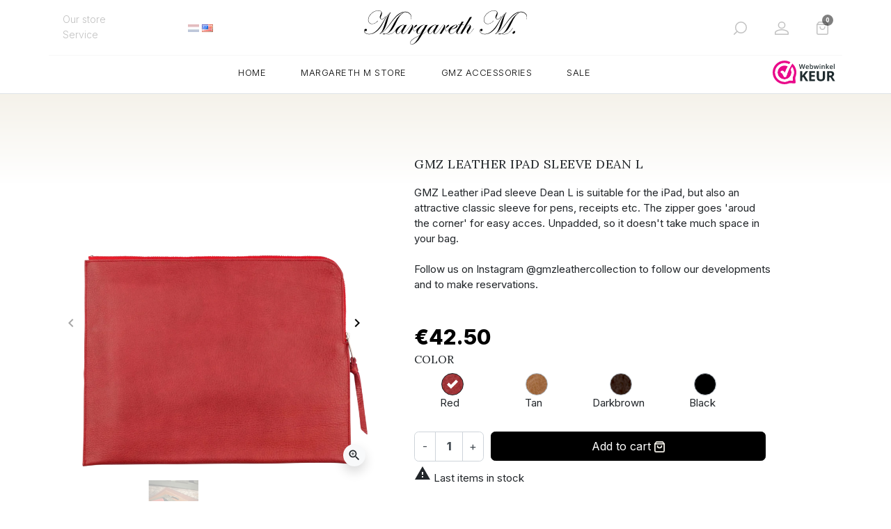

--- FILE ---
content_type: text/html; charset=utf-8
request_url: https://www.margarethm.nl/en/covers-sleeves/138-2571-gmz-leather-ipad-sleeve-dean-l.html
body_size: 25616
content:
<!DOCTYPE html>
<html><head>


  
    
      <link href="https://www.margarethm.nl/1625-large_default/gmz-leather-ipad-sleeve-dean-l.webp" rel="preload" as="image">
  
      <meta property="product:pretax_price:amount" content="35.123967">
    <meta property="product:pretax_price:currency" content="EUR">
    <meta property="product:price:amount" content="42.5">
    <meta property="product:price:currency" content="EUR">
    
      
  <meta charset="utf-8">


  <meta http-equiv="x-ua-compatible" content="ie=edge">



  <title>Leather iPad sleeve Dean | A sleeve for your iPad</title>
  
    
  
  <meta name="description" content="The leather iPad sleeve Dean is a gorgeous sleeve to slip your iPad in">
  <meta name="keywords" content="">
        <link rel="canonical" href="https://www.margarethm.nl/en/covers-sleeves/138-gmz-leather-ipad-sleeve-dean-l.html">
    
          <link rel="alternate" href="https://www.margarethm.nl/nl/hoezen-/138-leren-ipad-hoes-dean-l.html" hreflang="nl-nl">
          <link rel="alternate" href="https://www.margarethm.nl/en/covers-sleeves/138-gmz-leather-ipad-sleeve-dean-l.html" hreflang="en-us">
      

  
    
  



  <meta name="viewport" content="width=device-width, initial-scale=1">



  <link rel="icon" type="image/vnd.microsoft.icon" href="https://www.margarethm.nl/img/favicon.ico?1695813622">
  <link rel="shortcut icon" type="image/x-icon" href="https://www.margarethm.nl/img/favicon.ico?1695813622">



    <script async src="https://www.googletagmanager.com/gtag/js?id=GTM-TXNN746"></script>
  <script>
    window.dataLayer = window.dataLayer || [];
    function gtag(){dataLayer.push(arguments);}
    gtag('js', new Date());
    gtag(
      'config',
      'GTM-TXNN746',
      {
        'debug_mode':false
                              }
    );
  </script>

 <script type="text/javascript">
          document.addEventListener('DOMContentLoaded', function() {
        $('article[data-id-product="528"] a.quick-view').on(
                "click",
                function() {
                    gtag("event", "select_item", {"send_to":"GTM-TXNN746","items":{"item_id":528,"item_name":"Beanie Fino pastel green","quantity":1,"price":24,"currency":"EUR","index":0,"item_brand":"","item_category":"home","item_list_id":"product","item_variant":""}})
                });$('article[data-id-product="529"] a.quick-view').on(
                "click",
                function() {
                    gtag("event", "select_item", {"send_to":"GTM-TXNN746","items":{"item_id":529,"item_name":"Beanie Fino baby blue","quantity":1,"price":24,"currency":"EUR","index":1,"item_brand":"","item_category":"home","item_list_id":"product","item_variant":""}})
                });$('article[data-id-product="530"] a.quick-view').on(
                "click",
                function() {
                    gtag("event", "select_item", {"send_to":"GTM-TXNN746","items":{"item_id":530,"item_name":"Beanie Fino green","quantity":1,"price":24,"currency":"EUR","index":2,"item_brand":"","item_category":"home","item_list_id":"product","item_variant":""}})
                });$('article[data-id-product="531"] a.quick-view').on(
                "click",
                function() {
                    gtag("event", "select_item", {"send_to":"GTM-TXNN746","items":{"item_id":531,"item_name":"Beanie Fino off white","quantity":1,"price":24,"currency":"EUR","index":3,"item_brand":"","item_category":"home","item_list_id":"product","item_variant":""}})
                });$('article[data-id-product="532"] a.quick-view').on(
                "click",
                function() {
                    gtag("event", "select_item", {"send_to":"GTM-TXNN746","items":{"item_id":532,"item_name":"Beanie Fino beige","quantity":1,"price":24,"currency":"EUR","index":4,"item_brand":"","item_category":"home","item_list_id":"product","item_variant":""}})
                });$('article[data-id-product="534"] a.quick-view').on(
                "click",
                function() {
                    gtag("event", "select_item", {"send_to":"GTM-TXNN746","items":{"item_id":534,"item_name":"Beanie Fino old pink","quantity":1,"price":24,"currency":"EUR","index":5,"item_brand":"","item_category":"home","item_list_id":"product","item_variant":""}})
                });$('article[data-id-product="535"] a.quick-view').on(
                "click",
                function() {
                    gtag("event", "select_item", {"send_to":"GTM-TXNN746","items":{"item_id":535,"item_name":"Beanie Fino Lilac","quantity":1,"price":24,"currency":"EUR","index":6,"item_brand":"","item_category":"home","item_list_id":"product","item_variant":""}})
                });$('article[data-id-product="541"] a.quick-view').on(
                "click",
                function() {
                    gtag("event", "select_item", {"send_to":"GTM-TXNN746","items":{"item_id":541,"item_name":"Sunglasses Lima black","quantity":1,"price":24,"currency":"EUR","index":7,"item_brand":"","item_category":"home","item_list_id":"product","item_variant":""}})
                });
      });
    </script>
<meta property="og:title" content="Leather iPad sleeve Dean | A sleeve for your iPad">
  <meta property="og:description" content="The leather iPad sleeve Dean is a gorgeous sleeve to slip your iPad in">
<meta property="og:type" content="website">
<meta property="og:url" content="https://www.margarethm.nl/en/covers-sleeves/138-2571-gmz-leather-ipad-sleeve-dean-l.html">
<meta property="og:site_name" content="Margareth Mackenzie Store">

  <meta property="og:type" content="product">
            <meta property="og:image" content="https://www.margarethm.nl/1625-large_default/gmz-leather-ipad-sleeve-dean-l.jpg">
          <meta property="og:image" content="https://www.margarethm.nl/1090-large_default/gmz-leather-ipad-sleeve-dean-l.jpg">
        <meta property="og:image:height" content="800">
    <meta property="og:image:width" content="800">

        <meta property="product:price:amount" content="42.5">
    <meta property="product:price:currency" content="EUR">
          <meta property="og:availability" content="instock">
<meta name="twitter:card" content="summary_large_image">
<meta property="twitter:title" content="Leather iPad sleeve Dean | A sleeve for your iPad">
  <meta property="twitter:description" content="The leather iPad sleeve Dean is a gorgeous sleeve to slip your iPad in">
<meta property="twitter:site" content="Margareth Mackenzie Store">
<meta property="twitter:creator" content="Margareth Mackenzie Store">
<meta property="twitter:domain" content="https://www.margarethm.nl/en/covers-sleeves/138-2571-gmz-leather-ipad-sleeve-dean-l.html">

  <meta property="twitter:image" content="https://www.margarethm.nl/1625-large_default/gmz-leather-ipad-sleeve-dean-l.jpg">
      <meta property="twitter:image:alt" content="The leather iPad sleeve Dean is a gorgeous sleeve to slip your iPad in">
  

      <script type="application/ld+json">
      {
    "@context": "http://schema.org/",
    "@type": "Product",
    "name": "GMZ Leather iPad sleeve Dean L",
    "category": "Covers & sleeves",
    "description": "GMZ Leather iPad sleeve Dean L is suitable for the iPad, but also an attractive classic sleeve for pens, receipts etc. The zipper goes 'aroud the corner' for easy acces. Unpadded, so it doesn't take much space in your bag.Follow us on Instagram @gmzleathercollection to follow our developments and to make reservations.\n",
    "image": "https://www.margarethm.nl/1625-large_default/gmz-leather-ipad-sleeve-dean-l.jpg",
    "offers": {
        "@type": "Offer",
        "name": "GMZ Leather iPad sleeve Dean L",
        "price": 42.5,
        "url": "https://www.margarethm.nl/en/covers-sleeves/138-2571-gmz-leather-ipad-sleeve-dean-l.html#/1313-color-red",
        "priceCurrency": "EUR",
        "image": [
            "https://www.margarethm.nl/1625-large_default/gmz-leather-ipad-sleeve-dean-l.jpg",
            "https://www.margarethm.nl/1090-large_default/gmz-leather-ipad-sleeve-dean-l.jpg"
        ],
        "availability": "http://schema.org/InStock"
    }
}
    </script>
        <script type="application/ld+json">
      {
    "@context": "http://schema.org",
    "@type": "BreadcrumbList",
    "itemListElement": [
        {
            "@type": "ListItem",
            "position": 1,
            "name": "Home",
            "item": "https://www.margarethm.nl/en/"
        },
        {
            "@type": "ListItem",
            "position": 2,
            "name": "GMZ Accessories",
            "item": "https://www.margarethm.nl/en/59-gmz-accessories"
        },
        {
            "@type": "ListItem",
            "position": 3,
            "name": "Covers & sleeves",
            "item": "https://www.margarethm.nl/en/8-covers-sleeves"
        },
        {
            "@type": "ListItem",
            "position": 4,
            "name": "GMZ Leather iPad sleeve Dean L",
            "item": "https://www.margarethm.nl/en/covers-sleeves/138-2571-gmz-leather-ipad-sleeve-dean-l.html#/color-red"
        }
    ]
}
    </script>
        <script type="application/ld+json">
      {
    "@context": "http://schema.org",
    "@type": "Organization",
    "name": "Margareth Mackenzie Store",
    "url": "https://www.margarethm.nl/en/",
    "logo": {
        "@type": "ImageObject",
        "url": "https://www.margarethm.nl/img/logo-1695813391.svg"
    },
    "contactPoint": {
        "@type": "ContactPoint",
        "telephone": "+31-(0)20- 3208866",
        "contactType": "customer service"
    },
    "address": {
        "@type": "PostalAddress",
        "postalCode": "1016 BM",
        "streetAddress": "Oude Spiegelstraat 4 HS",
        "addressLocality": "Amsterdam, Netherlands"
    }
}
    </script>
  
  <script>
    if (typeof window.partytown === 'undefined') {
      window.partytown = {};
    }

    window.partytown.forward = [];
    window.partytown.lib = /~partytown/;

      </script>

  <script>
    (()=>{"use strict";const t=((t,e)=>{const{forward:n=[],...i}={},o=JSON.stringify(i,((t,e)=>("function"==typeof e&&(e=String(e)).startsWith(t+"(")&&(e="function "+e),e)));return["!(function(w,p,f,c){",Object.keys(i).length>0?`c=w[p]=Object.assign(w[p]||{},${o});`:"c=w[p]=w[p]||{};","c[f]=(c[f]||[])",n.length>0?`.concat(${JSON.stringify(n)})`:"","})(window,'partytown','forward');",'/* Partytown 0.8.0 - MIT builder.io */\n!function(t,e,n,i,r,o,a,d,s,c,l,p){function u(){p||(p=1,"/"==(a=(o.lib||"/~partytown/")+(o.debug?"debug/":""))[0]&&(s=e.querySelectorAll(\'script[type="text/partytown"]\'),i!=t?i.dispatchEvent(new CustomEvent("pt1",{detail:t})):(d=setTimeout(f,1e4),e.addEventListener("pt0",w),r?h(1):n.serviceWorker?n.serviceWorker.register(a+(o.swPath||"partytown-sw.js"),{scope:a}).then((function(t){t.active?h():t.installing&&t.installing.addEventListener("statechange",(function(t){"activated"==t.target.state&&h()}))}),console.error):f())))}function h(t){c=e.createElement(t?"script":"iframe"),t||(c.setAttribute("style","display:block;width:0;height:0;border:0;visibility:hidden"),c.setAttribute("aria-hidden",!0)),c.src=a+"partytown-"+(t?"atomics.js?v=0.8.0":"sandbox-sw.html?"+Date.now()),e.querySelector(o.sandboxParent||"body").appendChild(c)}function f(n,r){for(w(),i==t&&(o.forward||[]).map((function(e){delete t[e.split(".")[0]]})),n=0;n<s.length;n++)(r=e.createElement("script")).innerHTML=s[n].innerHTML,e.head.appendChild(r);c&&c.parentNode.removeChild(c)}function w(){clearTimeout(d)}o=t.partytown||{},i==t&&(o.forward||[]).map((function(e){l=t,e.split(".").map((function(e,n,i){l=l[i[n]]=n+1<i.length?"push"==i[n+1]?[]:l[i[n]]||{}:function(){(t._ptf=t._ptf||[]).push(i,arguments)}}))})),"complete"==e.readyState?u():(t.addEventListener("DOMContentLoaded",u),t.addEventListener("load",u))}(window,document,navigator,top,window.crossOriginIsolated);'].join("")})();document.addEventListener("DOMContentLoaded",(()=>{const e=document.createElement("script");e.textContent=t,document.body.append(e)}))})();
  </script>
<!-- START OF DOOFINDER SCRIPT -->
  <script>
    const dfLayerOptions = {
      installationId: "27cf51e1-3f6c-403f-8eff-ec724a5f191b",
      zone: "eu1",
      language: "en-us",
      currency: "EUR"
    };
    (function (l, a, y, e, r, s) {
      r = l.createElement(a); r.onload = e; r.async = 1; r.src = y;
      s = l.getElementsByTagName(a)[0]; s.parentNode.insertBefore(r, s);
    })(document, 'script', 'https://cdn.doofinder.com/livelayer/1/js/loader.min.js', function () {
      doofinderLoader.load(dfLayerOptions);
    });

    document.addEventListener('doofinder.cart.add', function(event) {

      const checkIfCartItemHasVariation = (cartObject) => {
        return (cartObject.item_id === cartObject.grouping_id) ? false : true;
      };

      /**
      * Returns only ID from string
      */
      const sanitizeVariationID = (variationID) => {
        return variationID.replace(/\D/g, "")
      };

      doofinderManageCart({
        cartURL          : "https://www.margarethm.nl/en/cart",  /* required for prestashop 1.7, in previous versions it will be empty. */
        cartToken        : "7ba48c80f4541cf58972c3188af0c585",
        productID        : checkIfCartItemHasVariation(event.detail) ? event.detail.grouping_id : event.detail.item_id,
        customizationID  : checkIfCartItemHasVariation(event.detail) ? sanitizeVariationID(event.detail.item_id) : 0,   /* If there are no combinations, the value will be 0 */
        cuantity         : event.detail.amount,
      });
    });
  </script>
<!-- END OF DOOFINDER SCRIPT -->
<!-- WebwinkelKeur: JS disabled -->




      <link href="https://www.margarethm.nl/img/logo-1695813391.svg" rel="preload" as="image">
    
  
  <link rel="preload" href="https://www.margarethm.nl/themes/falcon/assets/fonts/MaterialIcons-Regular-12a47ed5fd5585f0f4227fa035a1a607.woff2" as="font" crossorigin><link rel="preload" href="https://www.margarethm.nl/themes/falcon/assets/fonts/icomoon-d7aecaf7d15cbb1a5968007421e0052f.woff2" as="font" crossorigin><link rel="preload" href="https://www.margarethm.nl/themes/falcon/assets/fonts/roboto-v20-latin-ext_latin-regular-5cb5c8f08bb4e6cb64c3b5b6115bf498.woff2" as="font" crossorigin><link rel="preload" href="https://www.margarethm.nl/themes/falcon/assets/fonts/roboto-v20-latin-ext_latin-500-0b45721325446d537b545d6224819ad4.woff2" as="font" crossorigin><link rel="preload" href="https://www.margarethm.nl/themes/falcon/assets/fonts/roboto-v20-latin-ext_latin-700-1d1ef7788f0ff084b8811576cb59df57.woff2" as="font" crossorigin>




  
  
      <link rel="preload" href="https://www.margarethm.nl/themes/falcon/assets/css/theme.css?v=aab3238922bcc25a6f606eb525ffdc56" as="style">
  
  <link rel="stylesheet" href="https://www.margarethm.nl/themes/falcon/assets/css/theme.css?v=aab3238922bcc25a6f606eb525ffdc56" type="text/css" media="all">
  
  
  <link rel="stylesheet" href="https://www.margarethm.nl/modules/blockreassurance/views/dist/front.css?v=aab3238922bcc25a6f606eb525ffdc56" type="text/css" media="all">
  
  
  <link rel="stylesheet" href="https://www.margarethm.nl/modules/ps_socialfollow/views/css/ps_socialfollow.css?v=aab3238922bcc25a6f606eb525ffdc56" type="text/css" media="all">
  
  
  <link rel="stylesheet" href="https://www.margarethm.nl/modules/wscustomhtml/views/css/style.css?v=aab3238922bcc25a6f606eb525ffdc56" type="text/css" media="all">
  
  
  <link rel="stylesheet" href="https://www.margarethm.nl/modules/advancedemailguard/views/css/front.css?v=aab3238922bcc25a6f606eb525ffdc56" type="text/css" media="all">
  
  
  <link rel="stylesheet" href="https://www.margarethm.nl/js/jquery/plugins/growl/jquery.growl.css?v=aab3238922bcc25a6f606eb525ffdc56" type="text/css" media="all">
  
      <link rel="preload" href="https://www.margarethm.nl/themes/falcon/assets/css/product.css?v=aab3238922bcc25a6f606eb525ffdc56" as="style">
  
  <link rel="stylesheet" href="https://www.margarethm.nl/themes/falcon/assets/css/product.css?v=aab3238922bcc25a6f606eb525ffdc56" type="text/css" media="all">




  




  <script type="text/javascript">
        var AdvancedEmailGuardData = {"meta":{"isGDPREnabled":false,"isLegacyOPCEnabled":false,"isLegacyMAModuleEnabled":false,"validationError":null},"settings":{"recaptcha":{"type":"v3","key":"6LdPHq0pAAAAAIZEn1rkVSqdLd1BWamQZ_SxfeEE","forms":{"contact_us":{"size":"normal","align":"offset","offset":3},"register":{"size":"normal","align":"center","offset":1},"login":{"size":"normal","align":"center","offset":1},"reset_password":{"size":"normal","align":"center","offset":1},"quick_order":{"size":"normal","align":"center","offset":1},"newsletter":{"size":"normal","align":"left","offset":1},"write_review":{"size":"normal","align":"left","offset":1},"notify_when_in_stock":{"size":"normal","align":"left","offset":1},"send_to_friend":{"size":"normal","align":"left","offset":1}},"language":"shop","theme":"light","position":"bottomright","hidden":true,"deferred":false}},"context":{"ps":{"v17":true,"v17pc":true,"v17ch":true,"v16":false,"v161":false,"v15":false},"languageCode":"en","pageName":"product"},"trans":{"genericError":"An error occurred, please try again."}};
        var isVersionGreaterOrEqualTo177 = 1;
        var listDisplayAjaxUrl = "https:\/\/www.margarethm.nl\/en\/module\/is_themecore\/ajaxTheme";
        var mollieSubAjaxUrl = "https:\/\/www.margarethm.nl\/en\/module\/mollie\/ajax";
        var prestashop = {"cart":{"products":[],"totals":{"total":{"type":"total","label":"Total","amount":0,"value":"\u20ac0.00"},"total_including_tax":{"type":"total","label":"Total (tax incl.)","amount":0,"value":"\u20ac0.00"},"total_excluding_tax":{"type":"total","label":"Total (tax excl.)","amount":0,"value":"\u20ac0.00"}},"subtotals":{"products":{"type":"products","label":"Subtotal","amount":0,"value":"\u20ac0.00"},"discounts":null,"shipping":{"type":"shipping","label":"Shipping","amount":0,"value":""},"tax":null},"products_count":0,"summary_string":"0 items","vouchers":{"allowed":0,"added":[]},"discounts":[],"minimalPurchase":0,"minimalPurchaseRequired":""},"currency":{"id":1,"name":"Euro","iso_code":"EUR","iso_code_num":"978","sign":"\u20ac"},"customer":{"lastname":null,"firstname":null,"email":null,"birthday":null,"newsletter":null,"newsletter_date_add":null,"optin":null,"website":null,"company":null,"siret":null,"ape":null,"is_logged":false,"gender":{"type":null,"name":null},"addresses":[]},"country":{"id_zone":"9","id_currency":"0","call_prefix":"31","iso_code":"NL","active":"1","contains_states":"1","need_identification_number":"0","need_zip_code":"1","zip_code_format":"NNNN LL","display_tax_label":"1","name":"Nederland","id":13},"language":{"name":"English (English)","iso_code":"en","locale":"en-US","language_code":"en-us","active":"1","is_rtl":"0","date_format_lite":"m\/d\/Y","date_format_full":"m\/d\/Y H:i:s","id":2},"page":{"title":"","canonical":"https:\/\/www.margarethm.nl\/en\/covers-sleeves\/138-gmz-leather-ipad-sleeve-dean-l.html","meta":{"title":"Leather iPad sleeve Dean | A sleeve for your iPad","description":"The leather iPad sleeve Dean is a gorgeous sleeve to slip your iPad in","keywords":"","robots":"index"},"page_name":"product","body_classes":{"lang-en":true,"lang-rtl":false,"country-NL":true,"currency-EUR":true,"layout-full-width":true,"page-product":true,"tax-display-enabled":true,"page-customer-account":false,"product-id-138":true,"product-GMZ Leather iPad sleeve Dean L":true,"product-id-category-8":true,"product-id-manufacturer-0":true,"product-id-supplier-0":true,"product-available-for-order":true},"admin_notifications":[],"password-policy":{"feedbacks":{"0":"Very weak","1":"Weak","2":"Average","3":"Strong","4":"Very strong","Straight rows of keys are easy to guess":"Straight rows of keys are easy to guess","Short keyboard patterns are easy to guess":"Short keyboard patterns are easy to guess","Use a longer keyboard pattern with more turns":"Use a longer keyboard pattern with more turns","Repeats like \"aaa\" are easy to guess":"Repeats like \"aaa\" are easy to guess","Repeats like \"abcabcabc\" are only slightly harder to guess than \"abc\"":"Repeats like \"abcabcabc\" are only slightly harder to guess than \"abc\"","Sequences like abc or 6543 are easy to guess":"Sequences like \"abc\" or \"6543\" are easy to guess.","Recent years are easy to guess":"Recent years are easy to guess","Dates are often easy to guess":"Dates are often easy to guess","This is a top-10 common password":"This is a top-10 common password","This is a top-100 common password":"This is a top-100 common password","This is a very common password":"This is a very common password","This is similar to a commonly used password":"This is similar to a commonly used password","A word by itself is easy to guess":"A word by itself is easy to guess","Names and surnames by themselves are easy to guess":"Names and surnames by themselves are easy to guess","Common names and surnames are easy to guess":"Common names and surnames are easy to guess","Use a few words, avoid common phrases":"Use a few words, avoid common phrases","No need for symbols, digits, or uppercase letters":"No need for symbols, digits, or uppercase letters","Avoid repeated words and characters":"Avoid repeated words and characters","Avoid sequences":"Avoid sequences","Avoid recent years":"Avoid recent years","Avoid years that are associated with you":"Avoid years that are associated with you","Avoid dates and years that are associated with you":"Avoid dates and years that are associated with you","Capitalization doesn't help very much":"Capitalization doesn't help very much","All-uppercase is almost as easy to guess as all-lowercase":"All-uppercase is almost as easy to guess as all-lowercase","Reversed words aren't much harder to guess":"Reversed words aren't much harder to guess","Predictable substitutions like '@' instead of 'a' don't help very much":"Predictable substitutions like \"@\" instead of \"a\" don't help very much.","Add another word or two. Uncommon words are better.":"Add another word or two. Uncommon words are better."}}},"shop":{"name":"Margareth Mackenzie Store","logo":"https:\/\/www.margarethm.nl\/img\/logo-1695813391.svg","stores_icon":"https:\/\/www.margarethm.nl\/img\/logo_stores.png","favicon":"https:\/\/www.margarethm.nl\/img\/favicon.ico"},"core_js_public_path":"\/themes\/","urls":{"base_url":"https:\/\/www.margarethm.nl\/","current_url":"https:\/\/www.margarethm.nl\/en\/covers-sleeves\/138-2571-gmz-leather-ipad-sleeve-dean-l.html","shop_domain_url":"https:\/\/www.margarethm.nl","img_ps_url":"https:\/\/www.margarethm.nl\/img\/","img_cat_url":"https:\/\/www.margarethm.nl\/img\/c\/","img_lang_url":"https:\/\/www.margarethm.nl\/img\/l\/","img_prod_url":"https:\/\/www.margarethm.nl\/img\/p\/","img_manu_url":"https:\/\/www.margarethm.nl\/img\/m\/","img_sup_url":"https:\/\/www.margarethm.nl\/img\/su\/","img_ship_url":"https:\/\/www.margarethm.nl\/img\/s\/","img_store_url":"https:\/\/www.margarethm.nl\/img\/st\/","img_col_url":"https:\/\/www.margarethm.nl\/img\/co\/","img_url":"https:\/\/www.margarethm.nl\/themes\/falcon\/assets\/img\/","css_url":"https:\/\/www.margarethm.nl\/themes\/falcon\/assets\/css\/","js_url":"https:\/\/www.margarethm.nl\/themes\/falcon\/assets\/js\/","pic_url":"https:\/\/www.margarethm.nl\/upload\/","theme_assets":"https:\/\/www.margarethm.nl\/themes\/falcon\/assets\/","theme_dir":"https:\/\/www.margarethm.nl\/home\/margarethn\/domains\/margarethm.nl\/public_html\/themes\/falcon\/","pages":{"address":"https:\/\/www.margarethm.nl\/en\/address","addresses":"https:\/\/www.margarethm.nl\/en\/addresses","authentication":"https:\/\/www.margarethm.nl\/en\/login","manufacturer":"https:\/\/www.margarethm.nl\/en\/brands","cart":"https:\/\/www.margarethm.nl\/en\/cart","category":"https:\/\/www.margarethm.nl\/en\/index.php?controller=category","cms":"https:\/\/www.margarethm.nl\/en\/index.php?controller=cms","contact":"https:\/\/www.margarethm.nl\/en\/contact-us","discount":"https:\/\/www.margarethm.nl\/en\/discount","guest_tracking":"https:\/\/www.margarethm.nl\/en\/guest-tracking","history":"https:\/\/www.margarethm.nl\/en\/order-history","identity":"https:\/\/www.margarethm.nl\/en\/identity","index":"https:\/\/www.margarethm.nl\/en\/","my_account":"https:\/\/www.margarethm.nl\/en\/my-account","order_confirmation":"https:\/\/www.margarethm.nl\/en\/order-confirmation","order_detail":"https:\/\/www.margarethm.nl\/en\/index.php?controller=order-detail","order_follow":"https:\/\/www.margarethm.nl\/en\/order-follow","order":"https:\/\/www.margarethm.nl\/en\/order","order_return":"https:\/\/www.margarethm.nl\/en\/index.php?controller=order-return","order_slip":"https:\/\/www.margarethm.nl\/en\/credit-slip","pagenotfound":"https:\/\/www.margarethm.nl\/en\/404-error","password":"https:\/\/www.margarethm.nl\/en\/forgot-your-password","pdf_invoice":"https:\/\/www.margarethm.nl\/en\/index.php?controller=pdf-invoice","pdf_order_return":"https:\/\/www.margarethm.nl\/en\/index.php?controller=pdf-order-return","pdf_order_slip":"https:\/\/www.margarethm.nl\/en\/index.php?controller=pdf-order-slip","prices_drop":"https:\/\/www.margarethm.nl\/en\/prices-drop","product":"https:\/\/www.margarethm.nl\/en\/index.php?controller=product","registration":"https:\/\/www.margarethm.nl\/en\/registration","search":"https:\/\/www.margarethm.nl\/en\/search","sitemap":"https:\/\/www.margarethm.nl\/en\/sitemap","stores":"https:\/\/www.margarethm.nl\/en\/stores","supplier":"https:\/\/www.margarethm.nl\/en\/suppliers","new_products":"https:\/\/www.margarethm.nl\/en\/new-products","brands":"https:\/\/www.margarethm.nl\/en\/brands","register":"https:\/\/www.margarethm.nl\/en\/registration","order_login":"https:\/\/www.margarethm.nl\/en\/order?login=1"},"alternative_langs":{"nl-nl":"https:\/\/www.margarethm.nl\/nl\/hoezen-\/138-leren-ipad-hoes-dean-l.html","en-us":"https:\/\/www.margarethm.nl\/en\/covers-sleeves\/138-gmz-leather-ipad-sleeve-dean-l.html"},"actions":{"logout":"https:\/\/www.margarethm.nl\/en\/?mylogout="},"no_picture_image":{"bySize":{"small_default":{"url":"https:\/\/www.margarethm.nl\/img\/p\/en-default-small_default.jpg","width":98,"height":98},"cart_default":{"url":"https:\/\/www.margarethm.nl\/img\/p\/en-default-cart_default.jpg","width":125,"height":125},"home_default":{"url":"https:\/\/www.margarethm.nl\/img\/p\/en-default-home_default.jpg","width":320,"height":320},"medium_default":{"url":"https:\/\/www.margarethm.nl\/img\/p\/en-default-medium_default.jpg","width":452,"height":452},"large_default":{"url":"https:\/\/www.margarethm.nl\/img\/p\/en-default-large_default.jpg","width":800,"height":800}},"small":{"url":"https:\/\/www.margarethm.nl\/img\/p\/en-default-small_default.jpg","width":98,"height":98},"medium":{"url":"https:\/\/www.margarethm.nl\/img\/p\/en-default-home_default.jpg","width":320,"height":320},"large":{"url":"https:\/\/www.margarethm.nl\/img\/p\/en-default-large_default.jpg","width":800,"height":800},"legend":""}},"configuration":{"display_taxes_label":true,"display_prices_tax_incl":true,"is_catalog":false,"show_prices":true,"opt_in":{"partner":false},"quantity_discount":{"type":"discount","label":"Unit discount"},"voucher_enabled":0,"return_enabled":0},"field_required":[],"breadcrumb":{"links":[{"title":"Home","url":"https:\/\/www.margarethm.nl\/en\/"},{"title":"GMZ Accessories","url":"https:\/\/www.margarethm.nl\/en\/59-gmz-accessories"},{"title":"Covers & sleeves","url":"https:\/\/www.margarethm.nl\/en\/8-covers-sleeves"},{"title":"GMZ Leather iPad sleeve Dean L","url":"https:\/\/www.margarethm.nl\/en\/covers-sleeves\/138-2571-gmz-leather-ipad-sleeve-dean-l.html#\/color-red"}],"count":4},"link":{"protocol_link":"https:\/\/","protocol_content":"https:\/\/"},"time":1768945479,"static_token":"7ba48c80f4541cf58972c3188af0c585","token":"79c03a8a99e4f3d28601fba4bc412384","debug":false};
        var prestashopFacebookAjaxController = "https:\/\/www.margarethm.nl\/en\/module\/ps_facebook\/Ajax";
        var psr_icon_color = "#F19D76";
      </script>



    
  

  </head><body id="product" class="lang-en country-nl currency-eur layout-full-width page-product tax-display-enabled product-id-138 product-gmz-leather-ipad-sleeve-dean-l product-id-category-8 product-id-manufacturer-0 product-id-supplier-0 product-available-for-order">

    
      
    

    <main class="l-main">
      
              

      <header id="header" class="l-header">
        
          
    <div class="header-banner">
        
    </div>





    <div class="js-header-top-wrapper">

        <div class="header-top js-header-top">
            <div class="header-top__content py-1">

                <div class="container">

                    <div class="row header-top__row">

                        <div class="col flex-grow-0 header-top__block header-top__block--menu-toggle d-block d-md-none">
                            <a class="header-top__link" rel="nofollow" href="#" data-toggle="modal" data-target="#mobile_top_menu_wrapper">
                                <div class="header-top__icon-container">
                                    <span class="header-top__icon material-icons">menu</span>
                                </div>
                            </a>
                        </div>
                        <div class="col-md-2 col  flex-grow-0  header-top__block header-top__block--extramenu">
                            <div id="_desktop_contact_link" class="col">
  <div id="contact-link">
    <a href="https://www.margarethm.nl/content/4-about-margareth-m">Our store</a>
    <a href="https://www.margarethm.nl/50-margareth-m-store">Service</a>  
  </div>
</div>

                        </div>
                          <div class="col-md-2 col  flex-grow-0  header-top__block header-top__block--extramenu">
                            
<div id="_desktop_language_selector" class="ml-auto flex-grow-0 flex-shrink-0">
    <div class="language">
                    <div class="languagesel d-inline-block ">
                <a href="https://www.margarethm.nl/nl/hoezen-/138-leren-ipad-hoes-dean-l.html" class="dropdown-item"><img class="lang-flag" src="https://www.margarethm.nl/img/l/1.jpg"></a>
            </div>
                    <div class="languagesel d-inline-block current">
                <a href="https://www.margarethm.nl/en/covers-sleeves/138-gmz-leather-ipad-sleeve-dean-l.html" class="dropdown-item"><img class="lang-flag" src="https://www.margarethm.nl/img/l/2.jpg"></a>
            </div>
            </div>
</div>
                        </div>
                        <div class="col-md-4 col header-top__block header-top__block--logo text-center">
                            <a href="https://www.margarethm.nl/en/">
                                <picture><img src="https://www.margarethm.nl/img/logo-1695813391.svg" width="" height="" class="logo img-fluid" alt="Margareth Mackenzie Store logo"></picture>
                            </a>
                        </div>
                        
                        <div class="header-top__block header-top__block--search col flex-grow-0 ml-auto" id="zoekbalk">
    
  <a class="header-top__link hidden-sm-down" data-toggle="collapse" href="#_desktop_search_from" role="button" aria-expanded="false" aria-controls="_desktop_search_from"><div class="header-top__icon-container">
			<svg xmlns="http://www.w3.org/2000/svg" width="19.208" height="19.208" viewbox="0 0 19.208 19.208">
  <g id="Icon_feather-search" data-name="Icon feather-search" transform="translate(0.75 0.75)">
    <path id="Path_265" data-name="Path 265" d="M12.37,3.75a8.62,8.62,0,1,1-8.62,8.62A8.63,8.63,0,0,1,12.37,3.75Zm0,15.741a7.12,7.12,0,1,0-7.12-7.12A7.128,7.128,0,0,0,12.37,19.491Z" transform="translate(-2.532 -4.5)" fill="#c1c1c1"></path>
    <path id="Path_266" data-name="Path 266" d="M24.975,30a.75.75,0,0,1-.53-1.28l4.279-4.279a.75.75,0,1,1,1.061,1.061l-4.279,4.279A.748.748,0,0,1,24.975,30Z" transform="translate(-24.975 -11.546)" fill="#c1c1c1"></path>
  </g>
</svg>

		</div></a>
    
	<div id="_desktop_search_from" class="collapse position-absolute">
		<form class="search-form js-search-form" data-search-controller-url="https://www.margarethm.nl/en/module/is_searchbar/ajaxSearch" method="get" action="//www.margarethm.nl/en/search">
			<div class="search-form__form-group">
				<input type="hidden" name="controller" value="search">
				<input class="js-search-input search-form__input form-control" placeholder="Enter what you are looking for" type="text" name="s" value="">
				<button type="submit" class="search-form__btn btn">
					<span class="material-icons">search</span>
				</button>
			</div>
		</form>
	</div>

	<a role="button" class="search-toggler header-top__link d-block d-md-none" data-toggle="modal" data-target="#saerchModal">
		<div class="header-top__icon-container">
			<svg xmlns="http://www.w3.org/2000/svg" width="19.208" height="19.208" viewbox="0 0 19.208 19.208">
  <g id="Icon_feather-search" data-name="Icon feather-search" transform="translate(0.75 0.75)">
    <path id="Path_265" data-name="Path 265" d="M12.37,3.75a8.62,8.62,0,1,1-8.62,8.62A8.63,8.63,0,0,1,12.37,3.75Zm0,15.741a7.12,7.12,0,1,0-7.12-7.12A7.128,7.128,0,0,0,12.37,19.491Z" transform="translate(-2.532 -4.5)" fill="#c1c1c1"></path>
    <path id="Path_266" data-name="Path 266" d="M24.975,30a.75.75,0,0,1-.53-1.28l4.279-4.279a.75.75,0,1,1,1.061,1.061l-4.279,4.279A.748.748,0,0,1,24.975,30Z" transform="translate(-24.975 -11.546)" fill="#c1c1c1"></path>
  </g>
</svg>

		</div>
	</a>

</div>
<div class="col flex-grow-0 header-top__block header-top__block--user">
  <a class="header-top__link" rel="nofollow" href="https://www.margarethm.nl/en/login?back=https%3A%2F%2Fwww.margarethm.nl%2Fen%2Fcovers-sleeves%2F138-2571-gmz-leather-ipad-sleeve-dean-l.html" title="Log in to your customer account">
    <div class="header-top__icon-container">
      <svg xmlns="http://www.w3.org/2000/svg" width="19.208" height="19.208" viewbox="0 0 19.208 19.208">
  <path id="Icon_material-person" data-name="Icon material-person" d="M14.854,5.25a5.177,5.177,0,1,1-5.177,5.177A5.183,5.183,0,0,1,14.854,5.25Zm0,8.854a3.677,3.677,0,1,0-3.677-3.677A3.681,3.681,0,0,0,14.854,14.1Zm0,2.214a17.019,17.019,0,0,1,5.814,1.163c2.479.993,3.79,2.381,3.79,4.014v2.214a.75.75,0,0,1-.75.75H6a.75.75,0,0,1-.75-.75V21.495c0-1.633,1.311-3.02,3.79-4.014A17.019,17.019,0,0,1,14.854,16.318Zm8.1,6.641V21.495c0-1.288-1.784-2.2-2.848-2.621a15.607,15.607,0,0,0-5.256-1.056A15.607,15.607,0,0,0,9.6,18.873C8.534,19.3,6.75,20.206,6.75,21.495v1.464Z" transform="translate(-5.25 -5.25)" fill="#c1c1c1"></path>
</svg>

    </div>
  </a>
</div>
<div class="header-top__block header-top__block--cart col flex-grow-0">
  <div class="js-blockcart blockcart cart-preview dropdown" data-refresh-url="//www.margarethm.nl/en/module/is_shoppingcart/ajax">
    <a href="#" role="button" id="cartDropdown" data-toggle="dropdown" aria-haspopup="true" aria-expanded="false" class="header-top__link d-lg-block d-none">
      <div class="header-top__icon-container">
<svg xmlns="http://www.w3.org/2000/svg" width="17.437" height="19.208" viewbox="0 0 17.437 19.208">
  <g id="Icon_feather-shopping-bag" data-name="Icon feather-shopping-bag" transform="translate(-3.75 -2.25)">
    <path id="Path_175" data-name="Path 175" d="M7.156,2.25H17.781a.75.75,0,0,1,.6.3l2.656,3.542a.75.75,0,0,1,.15.45v12.4a2.524,2.524,0,0,1-2.521,2.521H6.271A2.524,2.524,0,0,1,3.75,18.937V6.542a.75.75,0,0,1,.15-.45L6.556,2.55A.75.75,0,0,1,7.156,2.25Zm10.25,1.5H7.531L5.25,6.792V18.937a1.022,1.022,0,0,0,1.021,1.021h12.4a1.022,1.022,0,0,0,1.021-1.021V6.792Z" fill="#c1c1c1"></path>
    <path id="Path_176" data-name="Path 176" d="M20.437,9.75H4.5a.75.75,0,1,1,0-1.5H20.437a.75.75,0,0,1,0,1.5Z" transform="translate(0 -2.458)" fill="#c1c1c1"></path>
    <path id="Path_177" data-name="Path 177" d="M15.542,19.292A4.3,4.3,0,0,1,11.25,15a.75.75,0,1,1,1.5,0,2.792,2.792,0,1,0,5.583,0,.75.75,0,0,1,1.5,0A4.3,4.3,0,0,1,15.542,19.292Z" transform="translate(-3.073 -4.917)" fill="#c1c1c1"></path>
  </g>
</svg>
        <span class="header-top__badge ">
          0
        </span>
      </div>
    </a>
    <a href="//www.margarethm.nl/en/cart?action=show" class="d-flex d-lg-none header-top__link">
      <div class="header-top__icon-container">
<svg xmlns="http://www.w3.org/2000/svg" width="17.437" height="19.208" viewbox="0 0 17.437 19.208">
  <g id="Icon_feather-shopping-bag" data-name="Icon feather-shopping-bag" transform="translate(-3.75 -2.25)">
    <path id="Path_175" data-name="Path 175" d="M7.156,2.25H17.781a.75.75,0,0,1,.6.3l2.656,3.542a.75.75,0,0,1,.15.45v12.4a2.524,2.524,0,0,1-2.521,2.521H6.271A2.524,2.524,0,0,1,3.75,18.937V6.542a.75.75,0,0,1,.15-.45L6.556,2.55A.75.75,0,0,1,7.156,2.25Zm10.25,1.5H7.531L5.25,6.792V18.937a1.022,1.022,0,0,0,1.021,1.021h12.4a1.022,1.022,0,0,0,1.021-1.021V6.792Z" fill="#c1c1c1"></path>
    <path id="Path_176" data-name="Path 176" d="M20.437,9.75H4.5a.75.75,0,1,1,0-1.5H20.437a.75.75,0,0,1,0,1.5Z" transform="translate(0 -2.458)" fill="#c1c1c1"></path>
    <path id="Path_177" data-name="Path 177" d="M15.542,19.292A4.3,4.3,0,0,1,11.25,15a.75.75,0,1,1,1.5,0,2.792,2.792,0,1,0,5.583,0,.75.75,0,0,1,1.5,0A4.3,4.3,0,0,1,15.542,19.292Z" transform="translate(-3.073 -4.917)" fill="#c1c1c1"></path>
  </g>
</svg>
        <span class="header-top__badge ">
          0
        </span>
      </div>
    </a>
    <div class="dropdown-menu blockcart__dropdown cart-dropdown dropdown-menu-right" aria-labelledby="cartDropdown">
      <div class="cart-dropdown__content keep-open js-cart__card-body cart__card-body">
        <div class="cart-loader">
          <div class="spinner-border text-primary" role="status"><span class="sr-only">Loading...</span></div>
        </div>
        <div class="cart-dropdown__title d-flex align-items-center mb-3">
          <p class="h5 mb-0 mr-2">
            Your cart
          </p>
          <a data-toggle="dropdown" href="#" class="cart-dropdown__close dropdown-close ml-auto cursor-pointer text-decoration-none">
            <i class="material-icons d-block">close</i>
          </a>
        </div>
                  <div class="alert alert-warning">
            Unfortunately your basket is empty
          </div>
              </div>
    </div>
  </div>
</div>


<div class="d-none d-md-block col-12 header-top__block header-top__block--menu mt-1">
  <div class="main-menu" id="_desktop_top_menu">
    
      <ul class="main-menu__dropdown js-main-menu h-100" role="navigation" data-depth="0">
                      <li class="ml-auto h-100 main-menu__item--0 link main-menu__item main-menu__item--top" id="lnk-home">
          
                      <a class="d-md-flex w-100 h-100 main-menu__item-link main-menu__item-link--top main-menu__item-link--nosubmenu" href="https://www.margarethm.nl/" data-depth="0">
              <span class="align-self-center">Home</span>
            </a>
                              </li>
                                        <li class=" h-100 main-menu__item--0 category main-menu__item main-menu__item--top" id="category-50" aria-haspopup="true" aria-expanded="false" aria-owns="top_sub_menu_5820" aria-controls="top_sub_menu_5820">
          
                    <div class="main-menu__item-header">
                      <a class="d-md-flex w-100 h-100 main-menu__item-link main-menu__item-link--top main-menu__item-link--hassubmenu" href="https://www.margarethm.nl/en/50-margareth-m-store" data-depth="0">
              <span class="align-self-center">Margareth M store</span>
            </a>
                                                <span class="d-block d-md-none">
                <span data-target="#top_sub_menu_40429" data-toggle="collapse" class="d-block navbar-toggler icon-collapse">
                  <i class="material-icons"></i>
                </span>
              </span>
          </div>
                                <div class="main-menu__sub  collapse d-md-block" data-collapse-hide-mobile id="top_sub_menu_40429" role="group" aria-labelledby="category-50" aria-expanded="false" aria-hidden="true">
              <div class="menu-sub__content">
                
      <ul class="main-menu__list main-menu__list--1" data-depth="1">
                      <li class="ml-auto h-100 main-menu__item--1 category main-menu__item main-menu__item--sub" id="category-56">
          
                      <a class="d-md-flex w-100 h-100 main-menu__item-link main-menu__item-link--sub main-menu__item-link--1 main-menu__item-link--nosubmenu" href="https://www.margarethm.nl/en/56-jewellery" data-depth="1">
              <span class="align-self-center">Jewellery</span>
            </a>
                              </li>
                      <li class=" h-100 main-menu__item--1 category main-menu__item main-menu__item--sub" id="category-60">
          
                      <a class="d-md-flex w-100 h-100 main-menu__item-link main-menu__item-link--sub main-menu__item-link--1 main-menu__item-link--nosubmenu" href="https://www.margarethm.nl/en/60-eyewear" data-depth="1">
              <span class="align-self-center">Eyewear</span>
            </a>
                              </li>
                      <li class=" h-100 main-menu__item--1 category main-menu__item main-menu__item--sub" id="category-61">
          
                      <a class="d-md-flex w-100 h-100 main-menu__item-link main-menu__item-link--sub main-menu__item-link--1 main-menu__item-link--nosubmenu" href="https://www.margarethm.nl/en/61-hats-scarves" data-depth="1">
              <span class="align-self-center">Hats / Scarves</span>
            </a>
                              </li>
                      <li class=" h-100 main-menu__item--1 category main-menu__item main-menu__item--sub" id="category-62">
          
                      <a class="d-md-flex w-100 h-100 main-menu__item-link main-menu__item-link--sub main-menu__item-link--1 main-menu__item-link--nosubmenu" href="https://www.margarethm.nl/en/62-home-accessories" data-depth="1">
              <span class="align-self-center">Home Accessories</span>
            </a>
                              </li>
                      <li class=" h-100 main-menu__item--1 category main-menu__item main-menu__item--sub" id="category-63">
          
                      <a class="d-md-flex w-100 h-100 main-menu__item-link main-menu__item-link--sub main-menu__item-link--1 main-menu__item-link--nosubmenu" href="https://www.margarethm.nl/en/63-about-margareth-m" data-depth="1">
              <span class="align-self-center">Other</span>
            </a>
                              </li>
              <li class="hidden-sm-down ml-auto"><a href="https://www.webwinkelkeur.nl/webshop/Margareth-M_1219404" class="webwinkelkeurPopup" title="Webshop Trustmark and customer reviews" target="_blank"><img src="https://dashboard.webwinkelkeur.nl/banners/70/1219404/1699359462.svg" width="90" height="34" alt="Webshop Trustmark and customer reviews"></a></li>
    </ul>
  
              </div>
            </div>
                  </li>
                                        <li class=" h-100 main-menu__item--0 category main-menu__item main-menu__item--top" id="category-59" aria-haspopup="true" aria-expanded="false" aria-owns="top_sub_menu_11954" aria-controls="top_sub_menu_11954">
          
                    <div class="main-menu__item-header">
                      <a class="d-md-flex w-100 h-100 main-menu__item-link main-menu__item-link--top main-menu__item-link--hassubmenu" href="https://www.margarethm.nl/en/59-gmz-accessories" data-depth="0">
              <span class="align-self-center">GMZ Accessories</span>
            </a>
                                                <span class="d-block d-md-none">
                <span data-target="#top_sub_menu_22416" data-toggle="collapse" class="d-block navbar-toggler icon-collapse">
                  <i class="material-icons"></i>
                </span>
              </span>
          </div>
                                <div class="main-menu__sub  collapse d-md-block" data-collapse-hide-mobile id="top_sub_menu_22416" role="group" aria-labelledby="category-59" aria-expanded="false" aria-hidden="true">
              <div class="menu-sub__content">
                
      <ul class="main-menu__list main-menu__list--1" data-depth="1">
                                        <li class="ml-auto h-100 main-menu__item--1 category main-menu__item main-menu__item--sub" id="category-6" aria-haspopup="true" aria-expanded="false" aria-owns="top_sub_menu_41164" aria-controls="top_sub_menu_41164">
          
                    <div class="main-menu__item-header">
                      <a class="d-md-flex w-100 h-100 main-menu__item-link main-menu__item-link--sub main-menu__item-link--1 main-menu__item-link--hassubmenu" href="https://www.margarethm.nl/en/6-bags" data-depth="1">
              <span class="align-self-center">Bags</span>
            </a>
                                                <span class="d-block d-md-none">
                <span data-target="#top_sub_menu_39505" data-toggle="collapse" class="d-block navbar-toggler icon-collapse">
                  <i class="material-icons"></i>
                </span>
              </span>
          </div>
                                <div class=" collapse d-md-block" data-collapse-hide-mobile id="top_sub_menu_39505" role="group" aria-labelledby="category-6" aria-expanded="false" aria-hidden="true">
              <div>
                
      <ul class="main-menu__list main-menu__list--2" data-depth="2">
                      <li class="ml-auto h-100 main-menu__item--2 category main-menu__item main-menu__item--sub" id="category-12">
          
                      <a class="d-md-flex w-100 h-100 main-menu__item-link main-menu__item-link--sub main-menu__item-link--2 main-menu__item-link--nosubmenu" href="https://www.margarethm.nl/en/12-shoulder-bags" data-depth="2">
              <span class="align-self-center">Shoulder bags</span>
            </a>
                              </li>
                      <li class=" h-100 main-menu__item--2 category main-menu__item main-menu__item--sub" id="category-13">
          
                      <a class="d-md-flex w-100 h-100 main-menu__item-link main-menu__item-link--sub main-menu__item-link--2 main-menu__item-link--nosubmenu" href="https://www.margarethm.nl/en/13-laptop-bags" data-depth="2">
              <span class="align-self-center">Laptop bags</span>
            </a>
                              </li>
                      <li class=" h-100 main-menu__item--2 category main-menu__item main-menu__item--sub" id="category-15">
          
                      <a class="d-md-flex w-100 h-100 main-menu__item-link main-menu__item-link--sub main-menu__item-link--2 main-menu__item-link--nosubmenu" href="https://www.margarethm.nl/en/15-small-bags" data-depth="2">
              <span class="align-self-center">Small bags</span>
            </a>
                              </li>
              <li class="hidden-sm-down ml-auto"><a href="https://www.webwinkelkeur.nl/webshop/Margareth-M_1219404" class="webwinkelkeurPopup" title="Webshop Trustmark and customer reviews" target="_blank"><img src="https://dashboard.webwinkelkeur.nl/banners/70/1219404/1699359462.svg" width="90" height="34" alt="Webshop Trustmark and customer reviews"></a></li>
    </ul>
  
              </div>
            </div>
                  </li>
                                        <li class=" h-100 main-menu__item--1 category main-menu__item main-menu__item--sub" id="category-7" aria-haspopup="true" aria-expanded="false" aria-owns="top_sub_menu_36527" aria-controls="top_sub_menu_36527">
          
                    <div class="main-menu__item-header">
                      <a class="d-md-flex w-100 h-100 main-menu__item-link main-menu__item-link--sub main-menu__item-link--1 main-menu__item-link--hassubmenu" href="https://www.margarethm.nl/en/7-belts" data-depth="1">
              <span class="align-self-center">Belts</span>
            </a>
                                                <span class="d-block d-md-none">
                <span data-target="#top_sub_menu_12241" data-toggle="collapse" class="d-block navbar-toggler icon-collapse">
                  <i class="material-icons"></i>
                </span>
              </span>
          </div>
                                <div class=" collapse d-md-block" data-collapse-hide-mobile id="top_sub_menu_12241" role="group" aria-labelledby="category-7" aria-expanded="false" aria-hidden="true">
              <div>
                
      <ul class="main-menu__list main-menu__list--2" data-depth="2">
                      <li class="ml-auto h-100 main-menu__item--2 category main-menu__item main-menu__item--sub" id="category-20">
          
                      <a class="d-md-flex w-100 h-100 main-menu__item-link main-menu__item-link--sub main-menu__item-link--2 main-menu__item-link--nosubmenu" href="https://www.margarethm.nl/en/20-belt-bags" data-depth="2">
              <span class="align-self-center">Belt bags</span>
            </a>
                              </li>
                      <li class=" h-100 main-menu__item--2 category main-menu__item main-menu__item--sub" id="category-22">
          
                      <a class="d-md-flex w-100 h-100 main-menu__item-link main-menu__item-link--sub main-menu__item-link--2 main-menu__item-link--nosubmenu" href="https://www.margarethm.nl/en/22-belts-for-women" data-depth="2">
              <span class="align-self-center">Belts for women</span>
            </a>
                              </li>
                      <li class=" h-100 main-menu__item--2 category main-menu__item main-menu__item--sub" id="category-23">
          
                      <a class="d-md-flex w-100 h-100 main-menu__item-link main-menu__item-link--sub main-menu__item-link--2 main-menu__item-link--nosubmenu" href="https://www.margarethm.nl/en/23-wrap-belts" data-depth="2">
              <span class="align-self-center">Wrap belts</span>
            </a>
                              </li>
              <li class="hidden-sm-down ml-auto"><a href="https://www.webwinkelkeur.nl/webshop/Margareth-M_1219404" class="webwinkelkeurPopup" title="Webshop Trustmark and customer reviews" target="_blank"><img src="https://dashboard.webwinkelkeur.nl/banners/70/1219404/1699359462.svg" width="90" height="34" alt="Webshop Trustmark and customer reviews"></a></li>
    </ul>
  
              </div>
            </div>
                  </li>
                                        <li class=" h-100 main-menu__item--1 category main-menu__item main-menu__item--sub" id="category-5" aria-haspopup="true" aria-expanded="false" aria-owns="top_sub_menu_82227" aria-controls="top_sub_menu_82227">
          
                    <div class="main-menu__item-header">
                      <a class="d-md-flex w-100 h-100 main-menu__item-link main-menu__item-link--sub main-menu__item-link--1 main-menu__item-link--hassubmenu" href="https://www.margarethm.nl/en/5-wallets" data-depth="1">
              <span class="align-self-center">Wallets</span>
            </a>
                                                <span class="d-block d-md-none">
                <span data-target="#top_sub_menu_31365" data-toggle="collapse" class="d-block navbar-toggler icon-collapse">
                  <i class="material-icons"></i>
                </span>
              </span>
          </div>
                                <div class=" collapse d-md-block" data-collapse-hide-mobile id="top_sub_menu_31365" role="group" aria-labelledby="category-5" aria-expanded="false" aria-hidden="true">
              <div>
                
      <ul class="main-menu__list main-menu__list--2" data-depth="2">
                      <li class="ml-auto h-100 main-menu__item--2 category main-menu__item main-menu__item--sub" id="category-31">
          
                      <a class="d-md-flex w-100 h-100 main-menu__item-link main-menu__item-link--sub main-menu__item-link--2 main-menu__item-link--nosubmenu" href="https://www.margarethm.nl/en/31-men-wallets" data-depth="2">
              <span class="align-self-center">Men wallets</span>
            </a>
                              </li>
                      <li class=" h-100 main-menu__item--2 category main-menu__item main-menu__item--sub" id="category-32">
          
                      <a class="d-md-flex w-100 h-100 main-menu__item-link main-menu__item-link--sub main-menu__item-link--2 main-menu__item-link--nosubmenu" href="https://www.margarethm.nl/en/32-women-wallets" data-depth="2">
              <span class="align-self-center">Women wallets</span>
            </a>
                              </li>
              <li class="hidden-sm-down ml-auto"><a href="https://www.webwinkelkeur.nl/webshop/Margareth-M_1219404" class="webwinkelkeurPopup" title="Webshop Trustmark and customer reviews" target="_blank"><img src="https://dashboard.webwinkelkeur.nl/banners/70/1219404/1699359462.svg" width="90" height="34" alt="Webshop Trustmark and customer reviews"></a></li>
    </ul>
  
              </div>
            </div>
                  </li>
                                        <li class=" h-100 main-menu__item--1 category main-menu__item main-menu__item--sub" id="category-8" aria-haspopup="true" aria-expanded="false" aria-owns="top_sub_menu_4690" aria-controls="top_sub_menu_4690">
          
                    <div class="main-menu__item-header">
                      <a class="d-md-flex w-100 h-100 main-menu__item-link main-menu__item-link--sub main-menu__item-link--1 main-menu__item-link--hassubmenu" href="https://www.margarethm.nl/en/8-covers-sleeves" data-depth="1">
              <span class="align-self-center">Covers &amp; sleeves</span>
            </a>
                                                <span class="d-block d-md-none">
                <span data-target="#top_sub_menu_61467" data-toggle="collapse" class="d-block navbar-toggler icon-collapse">
                  <i class="material-icons"></i>
                </span>
              </span>
          </div>
                                <div class=" collapse d-md-block" data-collapse-hide-mobile id="top_sub_menu_61467" role="group" aria-labelledby="category-8" aria-expanded="false" aria-hidden="true">
              <div>
                
      <ul class="main-menu__list main-menu__list--2" data-depth="2">
                      <li class="ml-auto h-100 main-menu__item--2 category main-menu__item main-menu__item--sub" id="category-33">
          
                      <a class="d-md-flex w-100 h-100 main-menu__item-link main-menu__item-link--sub main-menu__item-link--2 main-menu__item-link--nosubmenu" href="https://www.margarethm.nl/en/33-ipad" data-depth="2">
              <span class="align-self-center">iPad </span>
            </a>
                              </li>
                      <li class=" h-100 main-menu__item--2 category main-menu__item main-menu__item--sub" id="category-36">
          
                      <a class="d-md-flex w-100 h-100 main-menu__item-link main-menu__item-link--sub main-menu__item-link--2 main-menu__item-link--nosubmenu" href="https://www.margarethm.nl/en/36-ipad-mini" data-depth="2">
              <span class="align-self-center">iPad mini</span>
            </a>
                              </li>
                      <li class=" h-100 main-menu__item--2 category main-menu__item main-menu__item--sub" id="category-40">
          
                      <a class="d-md-flex w-100 h-100 main-menu__item-link main-menu__item-link--sub main-menu__item-link--2 main-menu__item-link--nosubmenu" href="https://www.margarethm.nl/en/40-iphone" data-depth="2">
              <span class="align-self-center">iPhone</span>
            </a>
                              </li>
                      <li class=" h-100 main-menu__item--2 category main-menu__item main-menu__item--sub" id="category-42">
          
                      <a class="d-md-flex w-100 h-100 main-menu__item-link main-menu__item-link--sub main-menu__item-link--2 main-menu__item-link--nosubmenu" href="https://www.margarethm.nl/en/42-11-inch" data-depth="2">
              <span class="align-self-center">11 inch</span>
            </a>
                              </li>
                      <li class=" h-100 main-menu__item--2 category main-menu__item main-menu__item--sub" id="category-57">
          
                      <a class="d-md-flex w-100 h-100 main-menu__item-link main-menu__item-link--sub main-menu__item-link--2 main-menu__item-link--nosubmenu" href="https://www.margarethm.nl/en/57-12-inches" data-depth="2">
              <span class="align-self-center">12 inches</span>
            </a>
                              </li>
                      <li class=" h-100 main-menu__item--2 category main-menu__item main-menu__item--sub" id="category-34">
          
                      <a class="d-md-flex w-100 h-100 main-menu__item-link main-menu__item-link--sub main-menu__item-link--2 main-menu__item-link--nosubmenu" href="https://www.margarethm.nl/en/34-13-inches" data-depth="2">
              <span class="align-self-center">13 inches</span>
            </a>
                              </li>
                      <li class=" h-100 main-menu__item--2 category main-menu__item main-menu__item--sub" id="category-58">
          
                      <a class="d-md-flex w-100 h-100 main-menu__item-link main-menu__item-link--sub main-menu__item-link--2 main-menu__item-link--nosubmenu" href="https://www.margarethm.nl/en/58-16-inches" data-depth="2">
              <span class="align-self-center">16 inches</span>
            </a>
                              </li>
                      <li class=" h-100 main-menu__item--2 category main-menu__item main-menu__item--sub" id="category-35">
          
                      <a class="d-md-flex w-100 h-100 main-menu__item-link main-menu__item-link--sub main-menu__item-link--2 main-menu__item-link--nosubmenu" href="https://www.margarethm.nl/en/35-15-inches" data-depth="2">
              <span class="align-self-center">15 inches</span>
            </a>
                              </li>
                      <li class=" h-100 main-menu__item--2 category main-menu__item main-menu__item--sub" id="category-44">
          
                      <a class="d-md-flex w-100 h-100 main-menu__item-link main-menu__item-link--sub main-menu__item-link--2 main-menu__item-link--nosubmenu" href="https://www.margarethm.nl/en/44-17-inches" data-depth="2">
              <span class="align-self-center">17 inches</span>
            </a>
                              </li>
              <li class="hidden-sm-down ml-auto"><a href="https://www.webwinkelkeur.nl/webshop/Margareth-M_1219404" class="webwinkelkeurPopup" title="Webshop Trustmark and customer reviews" target="_blank"><img src="https://dashboard.webwinkelkeur.nl/banners/70/1219404/1699359462.svg" width="90" height="34" alt="Webshop Trustmark and customer reviews"></a></li>
    </ul>
  
              </div>
            </div>
                  </li>
                      <li class=" h-100 main-menu__item--1 category main-menu__item main-menu__item--sub" id="category-11">
          
                      <a class="d-md-flex w-100 h-100 main-menu__item-link main-menu__item-link--sub main-menu__item-link--1 main-menu__item-link--nosubmenu" href="https://www.margarethm.nl/en/11-accessories" data-depth="1">
              <span class="align-self-center">Accessories</span>
            </a>
                              </li>
                      <li class=" h-100 main-menu__item--1 category main-menu__item main-menu__item--sub" id="category-26">
          
                      <a class="d-md-flex w-100 h-100 main-menu__item-link main-menu__item-link--sub main-menu__item-link--1 main-menu__item-link--nosubmenu" href="https://www.margarethm.nl/en/26-gm-z-classics" data-depth="1">
              <span class="align-self-center">GM Z Classics</span>
            </a>
                              </li>
              <li class="hidden-sm-down ml-auto"><a href="https://www.webwinkelkeur.nl/webshop/Margareth-M_1219404" class="webwinkelkeurPopup" title="Webshop Trustmark and customer reviews" target="_blank"><img src="https://dashboard.webwinkelkeur.nl/banners/70/1219404/1699359462.svg" width="90" height="34" alt="Webshop Trustmark and customer reviews"></a></li>
    </ul>
  
              </div>
            </div>
                  </li>
                      <li class=" h-100 main-menu__item--0 category main-menu__item main-menu__item--top" id="category-28">
          
                      <a class="d-md-flex w-100 h-100 main-menu__item-link main-menu__item-link--top main-menu__item-link--nosubmenu" href="https://www.margarethm.nl/en/28-sale" data-depth="0">
              <span class="align-self-center">SALE</span>
            </a>
                              </li>
              <li class="hidden-sm-down ml-auto"><a href="https://www.webwinkelkeur.nl/webshop/Margareth-M_1219404" class="webwinkelkeurPopup" title="Webshop Trustmark and customer reviews" target="_blank"><img src="https://dashboard.webwinkelkeur.nl/banners/70/1219404/1699359462.svg" width="90" height="34" alt="Webshop Trustmark and customer reviews"></a></li>
    </ul>
  
  </div>
</div>


                    </div>

                </div>
            </div>
        </div>
    </div>
    

        
      </header>

      <section id="wrapper">

        
          
<aside id="notifications">
  <div class="container">
    
    
    
      </div>
</aside>
        

        
        <div class="container">
   

          <div class="row">
            

            
  <div id="content-wrapper" class="col-12 js-content-wrapper">
    
    

  <section id="main">

    <div class="row product-container js-product-container">
      <div class="col-md-5 mb-6">
        
            
              <div class="position-relative">
                
    <ul class="product-flags d-flex flex-column position-absolute w-100 pe-none">
            </ul>


                
                  
  <div class="js-product-images">
    
      
        <div class="product-main-images">
                                  <div class="js-product-main-images swiper swiper-custom" data-index="0">
                <div class="product-main-images__list swiper-wrapper">
                  <div class="swiper-slide">
                    <picture><source type="image/webp" srcset="https://www.margarethm.nl/1625-large_default/gmz-leather-ipad-sleeve-dean-l.webp"><img class="rounded img-fluid" src="https://www.margarethm.nl/1625-large_default/gmz-leather-ipad-sleeve-dean-l.jpg" width="800" height="800" alt="Leather iPad sleeve Dean L" title="Leather iPad sleeve Dean L"></source></picture>
                  </div>
                                                                                                                                
                      <div class="swiper-slide" data-index="1">
                        <picture><source type="image/webp" data-srcset="https://www.margarethm.nl/1090-large_default/gmz-leather-ipad-sleeve-dean-l.webp"><img class="rounded img-fluid lazyload" data-src="https://www.margarethm.nl/1090-large_default/gmz-leather-ipad-sleeve-dean-l.jpg" src="data:image/svg+xml,%3Csvg%20xmlns='http://www.w3.org/2000/svg'%20width='800'%20height='800'%20viewBox='0%200%201%201'%3E%3C/svg%3E" width="800" height="800" alt="Leather iPad cover Dean L" title="Leather iPad cover Dean L"></source></picture>
                      </div>
                                                      </div>

                <div class="swiper-button-prev swiper-button-custom">
                  <span class="sr-only">Previous</span>
                  <span class="material-icons">keyboard_arrow_left</span>
                </div>
                <div class="swiper-button-next swiper-button-custom">
                  <span class="sr-only">Next</span>
                  <span class="material-icons">keyboard_arrow_right</span>
                </div>
              </div>
          
          <a class="product-main-images__modal-trigger-layer btn btn-light shadow rounded-circle hidden-sm-down" data-toggle="modal" data-target="#product-modal">
            <span class="material-icons font-reset line-height-reset">zoom_in</span>
          </a>

        </div>
          

    
              <div class="js-product-thumbs product-thumbs swiper mt-2 swiper-custom">
          <div class="product-thumbs__list swiper-wrapper">
              <div class="product-thumbs__elem swiper-slide">
                <picture><source type="image/webp" data-srcset="https://www.margarethm.nl/1625-home_default/gmz-leather-ipad-sleeve-dean-l.webp"><img class="rounded img-fluid lazyload" data-src="https://www.margarethm.nl/1625-home_default/gmz-leather-ipad-sleeve-dean-l.jpg" src="data:image/svg+xml,%3Csvg%20xmlns='http://www.w3.org/2000/svg'%20width='320'%20height='320'%20viewBox='0%200%201%201'%3E%3C/svg%3E" width="320" height="320" alt="Leather iPad sleeve Dean L" title="Leather iPad sleeve Dean L"></source></picture>
              </div>
                                                                                                        <div class="product-thumbs__elem swiper-slide">
                    <picture><source type="image/webp" data-srcset="https://www.margarethm.nl/1090-home_default/gmz-leather-ipad-sleeve-dean-l.webp"><img class="rounded img-fluid lazyload" data-src="https://www.margarethm.nl/1090-home_default/gmz-leather-ipad-sleeve-dean-l.jpg" src="data:image/svg+xml,%3Csvg%20xmlns='http://www.w3.org/2000/svg'%20width='320'%20height='320'%20viewBox='0%200%201%201'%3E%3C/svg%3E" width="320" height="320" alt="Leather iPad cover Dean L" title="Leather iPad cover Dean L"></source></picture>
                  </div>
                                          </div>
        </div>
          
  </div>
  
                
              </div>
            
        
        </div>
        <div class="col-md-7 mb-6 cp-1">
          
            
              <h1 class="h1">GMZ Leather iPad sleeve Dean L</h1>
            
          
  

          <div class="product-information ">
            
              <div id="product-description-short-138" class="product-description cms-content"><p>GMZ Leather iPad sleeve Dean L is suitable for the iPad, but also an attractive classic sleeve for pens, receipts etc. The zipper goes 'aroud the corner' for easy acces. Unpadded, so it doesn't take much space in your bag.<br><br>Follow us on Instagram @gmzleathercollection to follow our developments and to make reservations.<br><br></p>
<p></p></div>
            
              
                      
             
  <div class="product-prices js-product-prices">

    
      <div class="product-price">
        
        <div>
          <span class="price price--lg">
                                      €42.50
                      </span>
          
                      
          
        </div>

        
                  
      </div>
    

    
          

    
          

    
          

    

    <div class="tax-shipping-delivery-label">

      
      

                                          </div>
  </div>
     
               

            
            <div class="product-actions js-product-actions">
              
                <form action="https://www.margarethm.nl/en/cart" method="post" id="add-to-cart-or-refresh">
                  <input type="hidden" name="token" value="7ba48c80f4541cf58972c3188af0c585">
                  <input type="hidden" name="id_product" value="138" id="product_page_product_id">
                  <input type="hidden" name="id_customization" value="0" id="product_customization_id" class="js-product-customization-id">

                  
                    <div class="product-variants js-product-variants mb-3">
          <div class="product-variants-item mb-3">
      <p class="control-label h6 mb-2">Color</p>
              <ul class="row mr-5" id="group_2">

                      <li class="col flex-grow-1 px-1 pb-2 text-center">
              <div class="custom-control custom-radio-color" style="margin: 0 auto;">
                  <input class="custom-control-input" type="radio" data-product-attribute="2" id="2_1313" name="group[2]" value="1313" title="Red" checked>

                  <label class="custom-control-label " for="2_1313" aria-label="Red">
                    <span class="custom-control-input-color" style="background-image: url(/img/co/1313.jpg)">
                    </span>
                    <span class="sr-only">
                      Red
                    </span>
                </label>
              </div>
                Red
            </li>
                      <li class="col flex-grow-1 px-1 pb-2 text-center">
              <div class="custom-control custom-radio-color" style="margin: 0 auto;">
                  <input class="custom-control-input" type="radio" data-product-attribute="2" id="2_1314" name="group[2]" value="1314" title="Tan">

                  <label class="custom-control-label " for="2_1314" aria-label="Tan">
                    <span class="custom-control-input-color" style="background-image: url(/img/co/1314.jpg)">
                    </span>
                    <span class="sr-only">
                      Tan
                    </span>
                </label>
              </div>
                Tan
            </li>
                      <li class="col flex-grow-1 px-1 pb-2 text-center">
              <div class="custom-control custom-radio-color" style="margin: 0 auto;">
                  <input class="custom-control-input" type="radio" data-product-attribute="2" id="2_1341" name="group[2]" value="1341" title="Darkbrown">

                  <label class="custom-control-label " for="2_1341" aria-label="Darkbrown">
                    <span class="custom-control-input-color" style="background-image: url(/img/co/1341.jpg)">
                    </span>
                    <span class="sr-only">
                      Darkbrown
                    </span>
                </label>
              </div>
                Darkbrown
            </li>
                      <li class="col flex-grow-1 px-1 pb-2 text-center">
              <div class="custom-control custom-radio-color" style="margin: 0 auto;">
                  <input class="custom-control-input" type="radio" data-product-attribute="2" id="2_1344" name="group[2]" value="1344" title="Black">

                  <label class="custom-control-label custom-control-label-bright" for="2_1344" aria-label="Black">
                    <span class="custom-control-input-color" style="background-color: #000000">
                    </span>
                    <span class="sr-only">
                      Black
                    </span>
                </label>
              </div>
                Black
            </li>
                  </ul>
          </div>
      </div>
                  

                  
                                      

                  
                    <section class="product-discounts js-product-discounts">
  </section>
                  

                  
                    <div class="product-add-to-cart js-product-add-to-cart">
  
    
      <div class="product-quantity row mb-1 mx-n1 mt-n2 align-items-center">
        <div class="qty col-12 col-sm-auto mx-auto mt-2 px-1">
          <input type="number" name="qty" id="quantity_wanted" inputmode="numeric" pattern="[0-9]*" value="1" min="1" class="input-group input-touchspin" aria-label="Quantity">
        </div>

        <div class="add col mt-2 px-1">
          <button class="btn btn-primary add-to-cart btn-block" data-button-action="add-to-cart" type="submit">
            Add to cart <svg style="margin-top:-3px;" id="Icon_feather-shopping-bag" data-name="Icon feather-shopping-bag" xmlns="http://www.w3.org/2000/svg" width="14.747" height="16.2" viewbox="0 0 14.747 16.2">
  <path id="Path_116" data-name="Path 116" d="M6.514,2h8.719a.834.834,0,0,1,.667.334L18.08,5.24a.834.834,0,0,1,.167.5V15.913A2.29,2.29,0,0,1,15.959,18.2H5.787A2.29,2.29,0,0,1,3.5,15.913V5.74a.834.834,0,0,1,.167-.5l2.18-2.906A.834.834,0,0,1,6.514,2Zm8.3,1.668H6.931L5.168,6.018v9.894a.62.62,0,0,0,.619.619H15.959a.62.62,0,0,0,.619-.619V6.018Z" transform="translate(-3.5 -2)" fill="#f5f2ea"></path>
  <path id="Path_117" data-name="Path 117" d="M17.413,9.668H4.334A.834.834,0,1,1,4.334,8H17.413a.834.834,0,1,1,0,1.668Z" transform="translate(-3.5 -5.094)" fill="#f5f2ea"></path>
  <path id="Path_118" data-name="Path 118" d="M14.74,18.574A3.745,3.745,0,0,1,11,14.834a.834.834,0,0,1,1.668,0,2.072,2.072,0,0,0,4.145,0,.834.834,0,0,1,1.668,0A3.745,3.745,0,0,1,14.74,18.574Z" transform="translate(-7.367 -8.187)" fill="#f5f2ea"></path>
</svg>

          </button>
        </div>

        <div class="col-auto mt-2 px-1">
          <div class="js-product-actions-buttons">
            <div class="row mx-n1 mt-n2 align-items-center">
              <div id="mollie-applepay-direct-button"></div>

            </div>
          </div>
        </div>
      </div>

    
    
     
      <span id="product-availability" class="js-product-availability">
                              <i class="material-icons product-last-items"></i>
                    Last items in stock
              </span>
    

   

    
      <div class="product-minimal-quantity js-product-minimal-quantity">
            </div>
    
  </div>
                  

                  
                    <div class="product-additional-info js-product-additional-info">
  

      <div class="social-sharing my-3">
      <p class="h6">Share</p>
      <ul class="mb-0 row">
                  <li class="col flex-grow-0 flex-shrink-0 mb-2">
            <a href="https://www.facebook.com/sharer.php?u=https%3A%2F%2Fwww.margarethm.nl%2Fen%2Fcovers-sleeves%2F138-gmz-leather-ipad-sleeve-dean-l.html" title="Share" target="_blank" rel="noopener noreferrer" class="btn btn-light p-2 rounded-circle btn-lg">
              <span class="icon icon-facebook d-block"></span>
              <div class="sr-only">
                Share
              </div>
            </a>
          </li>
                  <li class="col flex-grow-0 flex-shrink-0 mb-2">
            <a href="https://twitter.com/intent/tweet?text=GMZ+Leather+iPad+sleeve+Dean+L%20https%3A%2F%2Fwww.margarethm.nl%2Fen%2Fcovers-sleeves%2F138-gmz-leather-ipad-sleeve-dean-l.html" title="Tweet" target="_blank" rel="noopener noreferrer" class="btn btn-light p-2 rounded-circle btn-lg">
              <span class="icon icon-twitter d-block"></span>
              <div class="sr-only">
                Tweet
              </div>
            </a>
          </li>
                  <li class="col flex-grow-0 flex-shrink-0 mb-2">
            <a href="https://www.pinterest.com/pin/create/button/?media=https%3A%2F%2Fwww.margarethm.nl%2F1625%2Fgmz-leather-ipad-sleeve-dean-l.jpg&amp;url=https%3A%2F%2Fwww.margarethm.nl%2Fen%2Fcovers-sleeves%2F138-gmz-leather-ipad-sleeve-dean-l.html" title="Pinterest" target="_blank" rel="noopener noreferrer" class="btn btn-light p-2 rounded-circle btn-lg">
              <span class="icon icon-pinterest d-block"></span>
              <div class="sr-only">
                Pinterest
              </div>
            </a>
          </li>
              </ul>
    </div>
  

</div>
                  

                                    
                </form>
              

            </div>

            
              <div class="blockreassurance_product">
            <div>
            <span class="item-product">
                                                        <img src="/modules/blockreassurance/views/img/img_perso/Icon%20feather-check-circle.png">
                                     
            </span>
                          <p class="block-title" style="color:#000000;">The nicest &amp; most unique products</p>
                    </div>
            <div>
            <span class="item-product">
                                                        <img src="/modules/blockreassurance/views/img/img_perso/Icon%20feather-check-circle.png">
                                     
            </span>
                          <p class="block-title" style="color:#000000;">Ordered today = shipped today</p>
                    </div>
            <div>
            <span class="item-product">
                                                        <img src="/modules/blockreassurance/views/img/img_perso/Icon%20feather-check-circle.png">
                                     
            </span>
                          <p class="block-title" style="color:#000000;">Free shipping from €50</p>
                    </div>
        <div class="clearfix"></div>
</div>

            

        </div>
      </div>
    </div>
    
            


              <div class="product-description cms-content py-md-5 my-md-5"><p><strong>Dimensions</strong>:</p>
<p>22(h) x 28(w) x 0.5(d) cm<br>8,7 (h)x 11,0 (w) x 0,1 (d) inch</p>
<p></p>
<p><br><strong>More info? Call our store +31-20-3208866</strong></p></div>
            
          
    
      
     
       <div class="dfd-recommtitle">
      Recommended products
      </div>
      <script src="//cdn.doofinder.com/recommendations/js/doofinderRecommendation.min.js"></script>
        <df-recommendations hashid="16590897784d1b3555d642d037e77d21" total-products="10" currency-symbol="€" currency-format="%s %v">
        </df-recommendations>

      
      

    
        <div class="featured-products my-4 ">

    
      <div class="featured-products__header d-flex align-items-center mb-3">
        
          <p class="h1 featured-products__title m-0">
            
  Customers who bought this product also bought:

          </p>
        
        <div class="featured-products__navigation d-flex flex-grow-0 flex-shrink-0 ml-auto">
          <div class="swiper-button-prev swiper-button-custom position-static">
            <span class="sr-only">Previous</span>
            <span class="material-icons">keyboard_arrow_left</span>
          </div>
          <div class="swiper-button-next swiper-button-custom position-static">
            <span class="sr-only">Next</span>
            <span class="material-icons">keyboard_arrow_right</span>
          </div>
        </div>
      </div>
    

    
    <div class="swiper product-slider py-1 my-n1" data-swiper='{"speed":500,"breakpoints":{"320":{"slidesPerView":2},"768":{"slidesPerView":3},"992":{"slidesPerView":4}}}'>
      
        <div class="featured-products__slider swiper-wrapper ">
                      
              
    <div class="swiper-slide product-slider__item col-6 col-md-4 col-lg-3">
    <article class="product-miniature js-product-miniature h-100 " data-id-product="28" data-id-product-attribute="2610">
      
  <div class="product-miniature__thumb position-relative mb-2">
    <a href="https://www.margarethm.nl/en/wallets/28-2610-leather-wallet-pouch-dean-s.html#/1341-color-darkbrown" class="product-miniature__thumb-link">
      <picture><source type="image/webp" data-srcset="https://www.margarethm.nl/1878-home_default/leather-wallet-pouch-dean-s.webp"><img data-full-size-image-url="https://www.margarethm.nl/1878-large_default/leather-wallet-pouch-dean-s.jpg" data-src="https://www.margarethm.nl/1878-home_default/leather-wallet-pouch-dean-s.jpg" src="data:image/svg+xml,%3Csvg%20xmlns='http://www.w3.org/2000/svg'%20width='320'%20height='320'%20viewBox='0%200%201%201'%3E%3C/svg%3E" alt="Leather wallet /pouch Dean S" width="320" height="320" class="img-fluid lazyload"></source></picture>

      
    <ul class="product-flags d-flex flex-column position-absolute w-100 pe-none">
            </ul>

    </a>

    
      <a class="quick-view product-miniature__functional-btn btn btn-light shadow rounded-circle" href="#" data-link-action="quickview">
        <span class="material-icons product-miniature__functional-btn-icon">visibility</span>
      </a>
    


    
      
    
  </div>


      
       <strong href="https://www.margarethm.nl/en/brand/-"></strong>
  <h2 class="h5 product-miniature__title mb-2">
      <a class="text-reset" href="https://www.margarethm.nl/en/wallets/28-2610-leather-wallet-pouch-dean-s.html#/1341-color-darkbrown">GMZ Leather wallet /pouch Dean S</a>
  </h2>


      
      <div class="product-miniature__pricing text-left">
      
      

      <span class="price" aria-label="Price">€14.50</span>

      

      
    </div>
  


    </article>
  </div>

            
                      
              
    <div class="swiper-slide product-slider__item col-6 col-md-4 col-lg-3">
    <article class="product-miniature js-product-miniature h-100 " data-id-product="27" data-id-product-attribute="2459">
      
  <div class="product-miniature__thumb position-relative mb-2">
    <a href="https://www.margarethm.nl/en/wallets/27-2459-small-leather-wallet-pouch-dean-xs.html#/1313-color-red" class="product-miniature__thumb-link">
      <picture><source type="image/webp" data-srcset="https://www.margarethm.nl/4118-home_default/small-leather-wallet-pouch-dean-xs.webp"><img data-full-size-image-url="https://www.margarethm.nl/4118-large_default/small-leather-wallet-pouch-dean-xs.jpg" data-src="https://www.margarethm.nl/4118-home_default/small-leather-wallet-pouch-dean-xs.jpg" src="data:image/svg+xml,%3Csvg%20xmlns='http://www.w3.org/2000/svg'%20width='320'%20height='320'%20viewBox='0%200%201%201'%3E%3C/svg%3E" alt="Small leather wallet /pouch Dean XS" width="320" height="320" class="img-fluid lazyload"></source></picture>

      
    <ul class="product-flags d-flex flex-column position-absolute w-100 pe-none">
            </ul>

    </a>

    
      <a class="quick-view product-miniature__functional-btn btn btn-light shadow rounded-circle" href="#" data-link-action="quickview">
        <span class="material-icons product-miniature__functional-btn-icon">visibility</span>
      </a>
    


    
      
    
  </div>


      
       <strong href="https://www.margarethm.nl/en/brand/-"></strong>
  <h2 class="h5 product-miniature__title mb-2">
      <a class="text-reset" href="https://www.margarethm.nl/en/wallets/27-2459-small-leather-wallet-pouch-dean-xs.html#/1313-color-red">GMZ Small leather wallet /pouch Dean XS</a>
  </h2>


      
      <div class="product-miniature__pricing text-left">
      
      

      <span class="price" aria-label="Price">€12.50</span>

      

      
    </div>
  


    </article>
  </div>

            
                      
              
    <div class="swiper-slide product-slider__item col-6 col-md-4 col-lg-3">
    <article class="product-miniature js-product-miniature h-100 " data-id-product="29" data-id-product-attribute="1718">
      
  <div class="product-miniature__thumb position-relative mb-2">
    <a href="https://www.margarethm.nl/en/wallets/29-1718-leather-wallet-pouch-dean-m.html#/1338-color-dark_blue" class="product-miniature__thumb-link">
      <picture><source type="image/webp" data-srcset="https://www.margarethm.nl/1610-home_default/leather-wallet-pouch-dean-m.webp"><img data-full-size-image-url="https://www.margarethm.nl/1610-large_default/leather-wallet-pouch-dean-m.jpg" data-src="https://www.margarethm.nl/1610-home_default/leather-wallet-pouch-dean-m.jpg" src="data:image/svg+xml,%3Csvg%20xmlns='http://www.w3.org/2000/svg'%20width='320'%20height='320'%20viewBox='0%200%201%201'%3E%3C/svg%3E" alt="Leather wallet/pouch  Dean M" width="320" height="320" class="img-fluid lazyload"></source></picture>

      
    <ul class="product-flags d-flex flex-column position-absolute w-100 pe-none">
            </ul>

    </a>

    
      <a class="quick-view product-miniature__functional-btn btn btn-light shadow rounded-circle" href="#" data-link-action="quickview">
        <span class="material-icons product-miniature__functional-btn-icon">visibility</span>
      </a>
    


    
      
    
  </div>


      
       <strong href="https://www.margarethm.nl/en/brand/-"></strong>
  <h2 class="h5 product-miniature__title mb-2">
      <a class="text-reset" href="https://www.margarethm.nl/en/wallets/29-1718-leather-wallet-pouch-dean-m.html#/1338-color-dark_blue">Leather wallet/pouch  Dean M</a>
  </h2>


      
      <div class="product-miniature__pricing text-left">
      
      

      <span class="price" aria-label="Price">€19.50</span>

      

      
    </div>
  


    </article>
  </div>

            
                  </div>
      
    </div>

    


  </div>

  <div class="featured-products my-4 ">

    
      <div class="featured-products__header d-flex align-items-center mb-3">
        
          <p class="h1 featured-products__title m-0">
            
      16 other products in the same category:
  
          </p>
        
        <div class="featured-products__navigation d-flex flex-grow-0 flex-shrink-0 ml-auto">
          <div class="swiper-button-prev swiper-button-custom position-static">
            <span class="sr-only">Previous</span>
            <span class="material-icons">keyboard_arrow_left</span>
          </div>
          <div class="swiper-button-next swiper-button-custom position-static">
            <span class="sr-only">Next</span>
            <span class="material-icons">keyboard_arrow_right</span>
          </div>
        </div>
      </div>
    

    
    <div class="swiper product-slider py-1 my-n1" data-swiper='{"speed":500,"breakpoints":{"320":{"slidesPerView":2},"768":{"slidesPerView":3},"992":{"slidesPerView":4}}}'>
      
        <div class="featured-products__slider swiper-wrapper ">
                      
              
    <div class="swiper-slide product-slider__item col-6 col-md-4 col-lg-3">
    <article class="product-miniature js-product-miniature h-100 " data-id-product="465" data-id-product-attribute="0">
      
  <div class="product-miniature__thumb position-relative mb-2">
    <a href="https://www.margarethm.nl/en/accessories/465-pouch-dorus-patchwork-colour.html" class="product-miniature__thumb-link">
      <picture><source type="image/webp" data-srcset="https://www.margarethm.nl/4497-home_default/pouch-dorus-patchwork-colour.webp"><img data-full-size-image-url="https://www.margarethm.nl/4497-large_default/pouch-dorus-patchwork-colour.jpg" data-src="https://www.margarethm.nl/4497-home_default/pouch-dorus-patchwork-colour.jpg" src="data:image/svg+xml,%3Csvg%20xmlns='http://www.w3.org/2000/svg'%20width='320'%20height='320'%20viewBox='0%200%201%201'%3E%3C/svg%3E" alt="Pouch Dorus patchwork Colour" width="320" height="320" class="img-fluid lazyload"></source></picture>

      
    <ul class="product-flags d-flex flex-column position-absolute w-100 pe-none">
            </ul>

    </a>

    
      <a class="quick-view product-miniature__functional-btn btn btn-light shadow rounded-circle" href="#" data-link-action="quickview">
        <span class="material-icons product-miniature__functional-btn-icon">visibility</span>
      </a>
    


    
      
    
  </div>


      
       <strong href="https://www.margarethm.nl/en/brand/-"></strong>
  <h2 class="h5 product-miniature__title mb-2">
      <a class="text-reset" href="https://www.margarethm.nl/en/accessories/465-pouch-dorus-patchwork-colour.html">Pouch Dorus patchwork Colour</a>
  </h2>


      
      <div class="product-miniature__pricing text-left">
      
      

      <span class="price" aria-label="Price">€49.50</span>

      

      
    </div>
  


    </article>
  </div>

            
                      
              
    <div class="swiper-slide product-slider__item col-6 col-md-4 col-lg-3">
    <article class="product-miniature js-product-miniature h-100 " data-id-product="478" data-id-product-attribute="0">
      
  <div class="product-miniature__thumb position-relative mb-2">
    <a href="https://www.margarethm.nl/en/covers-sleeves/478-leather-laptop-sleeve-lucas-patchwork-multicolor-for-the-apple-16-inch.html" class="product-miniature__thumb-link">
      <picture><source type="image/webp" data-srcset="https://www.margarethm.nl/4449-home_default/leather-laptop-sleeve-lucas-patchwork-multicolor-for-the-apple-16-inch.webp"><img data-full-size-image-url="https://www.margarethm.nl/4449-large_default/leather-laptop-sleeve-lucas-patchwork-multicolor-for-the-apple-16-inch.jpg" data-src="https://www.margarethm.nl/4449-home_default/leather-laptop-sleeve-lucas-patchwork-multicolor-for-the-apple-16-inch.jpg" src="data:image/svg+xml,%3Csvg%20xmlns='http://www.w3.org/2000/svg'%20width='320'%20height='320'%20viewBox='0%200%201%201'%3E%3C/svg%3E" alt="Leather laptop sleeve Lucas patchwork multicolor for the Apple 16 inch" width="320" height="320" class="img-fluid lazyload"></source></picture>

      
    <ul class="product-flags d-flex flex-column position-absolute w-100 pe-none">
                    <li class="product-flags__flag rounded product-flags__flag--out_of_stock">Out-of-Stock</li>
            </ul>

    </a>

    
      <a class="quick-view product-miniature__functional-btn btn btn-light shadow rounded-circle" href="#" data-link-action="quickview">
        <span class="material-icons product-miniature__functional-btn-icon">visibility</span>
      </a>
    


    
      
    
  </div>


      
       <strong href="https://www.margarethm.nl/en/brand/-"></strong>
  <h2 class="h5 product-miniature__title mb-2">
      <a class="text-reset" href="https://www.margarethm.nl/en/covers-sleeves/478-leather-laptop-sleeve-lucas-patchwork-multicolor-for-the-apple-16-inch.html">Leather GMZ laptop sleeve Lucas patchwork multicolor for the Apple 16 inch</a>
  </h2>


      
      <div class="product-miniature__pricing text-left">
      
      

      <span class="price" aria-label="Price">€79.00</span>

      

      
    </div>
  


    </article>
  </div>

            
                      
              
    <div class="swiper-slide product-slider__item col-6 col-md-4 col-lg-3">
    <article class="product-miniature js-product-miniature h-100 " data-id-product="120" data-id-product-attribute="1946">
      
  <div class="product-miniature__thumb position-relative mb-2">
    <a href="https://www.margarethm.nl/en/covers-sleeves/120-1946-gmz-leather-ipad-mini-cover-helen.html#/1313-color-red" class="product-miniature__thumb-link">
      <picture><source type="image/webp" data-srcset="https://www.margarethm.nl/1990-home_default/gmz-leather-ipad-mini-cover-helen.webp"><img data-full-size-image-url="https://www.margarethm.nl/1990-large_default/gmz-leather-ipad-mini-cover-helen.jpg" data-src="https://www.margarethm.nl/1990-home_default/gmz-leather-ipad-mini-cover-helen.jpg" src="data:image/svg+xml,%3Csvg%20xmlns='http://www.w3.org/2000/svg'%20width='320'%20height='320'%20viewBox='0%200%201%201'%3E%3C/svg%3E" alt="Leather iPad Mini cover Helen" width="320" height="320" class="img-fluid lazyload"></source></picture>

      
    <ul class="product-flags d-flex flex-column position-absolute w-100 pe-none">
            </ul>

    </a>

    
      <a class="quick-view product-miniature__functional-btn btn btn-light shadow rounded-circle" href="#" data-link-action="quickview">
        <span class="material-icons product-miniature__functional-btn-icon">visibility</span>
      </a>
    


    
      
    
  </div>


      
       <strong href="https://www.margarethm.nl/en/brand/-"></strong>
  <h2 class="h5 product-miniature__title mb-2">
      <a class="text-reset" href="https://www.margarethm.nl/en/covers-sleeves/120-1946-gmz-leather-ipad-mini-cover-helen.html#/1313-color-red">GMZ Leather iPad Mini cover Helen</a>
  </h2>


      
      <div class="product-miniature__pricing text-left">
      
      

      <span class="price" aria-label="Price">€49.50</span>

      

      
    </div>
  


    </article>
  </div>

            
                      
              
    <div class="swiper-slide product-slider__item col-6 col-md-4 col-lg-3">
    <article class="product-miniature js-product-miniature h-100 " data-id-product="178" data-id-product-attribute="2613">
      
  <div class="product-miniature__thumb position-relative mb-2">
    <a href="https://www.margarethm.nl/en/covers-sleeves/178-2613-leather-laptopsleeve-lucas-for-the-apple-17-inch.html#/1313-color-red" class="product-miniature__thumb-link">
      <picture><source type="image/webp" data-srcset="https://www.margarethm.nl/1659-home_default/leather-laptopsleeve-lucas-for-the-apple-17-inch.webp"><img data-full-size-image-url="https://www.margarethm.nl/1659-large_default/leather-laptopsleeve-lucas-for-the-apple-17-inch.jpg" data-src="https://www.margarethm.nl/1659-home_default/leather-laptopsleeve-lucas-for-the-apple-17-inch.jpg" src="data:image/svg+xml,%3Csvg%20xmlns='http://www.w3.org/2000/svg'%20width='320'%20height='320'%20viewBox='0%200%201%201'%3E%3C/svg%3E" alt="Leather laptopbag Lucas 17 inch" width="320" height="320" class="img-fluid lazyload"></source></picture>

      
    <ul class="product-flags d-flex flex-column position-absolute w-100 pe-none">
                    <li class="product-flags__flag rounded product-flags__flag--on-sale">On sale!</li>
                    <li class="product-flags__flag rounded product-flags__flag--discount">-30%</li>
                    <li class="product-flags__flag rounded product-flags__flag--out_of_stock">Out-of-Stock</li>
            </ul>

    </a>

    
      <a class="quick-view product-miniature__functional-btn btn btn-light shadow rounded-circle" href="#" data-link-action="quickview">
        <span class="material-icons product-miniature__functional-btn-icon">visibility</span>
      </a>
    


    
      
    
  </div>


      
       <strong href="https://www.margarethm.nl/en/brand/-"></strong>
  <h2 class="h5 product-miniature__title mb-2">
      <a class="text-reset" href="https://www.margarethm.nl/en/covers-sleeves/178-2613-leather-laptopsleeve-lucas-for-the-apple-17-inch.html#/1313-color-red">GMZ Leather laptopsleeve Lucas for the Apple 17 inch</a>
  </h2>


      
      <div class="product-miniature__pricing text-left">
              
        <span class="price price--regular mr-1" aria-label="Regular price">€109.50</span>
      
      

      <span class="price" aria-label="Price">€76.65</span>

      

      
    </div>
  


    </article>
  </div>

            
                      
              
    <div class="swiper-slide product-slider__item col-6 col-md-4 col-lg-3">
    <article class="product-miniature js-product-miniature h-100 " data-id-product="196" data-id-product-attribute="2623">
      
  <div class="product-miniature__thumb position-relative mb-2">
    <a href="https://www.margarethm.nl/en/laptop-bags/196-2623-briefcase-quint-for-the-apple-laptop-up-to-15-inch.html#/1341-color-darkbrown" class="product-miniature__thumb-link">
      <picture><source type="image/webp" data-srcset="https://www.margarethm.nl/1826-home_default/briefcase-quint-for-the-apple-laptop-up-to-15-inch.webp"><img data-full-size-image-url="https://www.margarethm.nl/1826-large_default/briefcase-quint-for-the-apple-laptop-up-to-15-inch.jpg" data-src="https://www.margarethm.nl/1826-home_default/briefcase-quint-for-the-apple-laptop-up-to-15-inch.jpg" src="data:image/svg+xml,%3Csvg%20xmlns='http://www.w3.org/2000/svg'%20width='320'%20height='320'%20viewBox='0%200%201%201'%3E%3C/svg%3E" alt="Briefcase Quint 13 inch" width="320" height="320" class="img-fluid lazyload"></source></picture>

      
    <ul class="product-flags d-flex flex-column position-absolute w-100 pe-none">
            </ul>

    </a>

    
      <a class="quick-view product-miniature__functional-btn btn btn-light shadow rounded-circle" href="#" data-link-action="quickview">
        <span class="material-icons product-miniature__functional-btn-icon">visibility</span>
      </a>
    


    
      
    
  </div>


      
       <strong href="https://www.margarethm.nl/en/brand/-"></strong>
  <h2 class="h5 product-miniature__title mb-2">
      <a class="text-reset" href="https://www.margarethm.nl/en/laptop-bags/196-2623-briefcase-quint-for-the-apple-laptop-up-to-15-inch.html#/1341-color-darkbrown">GMZ Briefcase Quint for the Apple laptop up to 15 inch</a>
  </h2>


      
      <div class="product-miniature__pricing text-left">
      
      

      <span class="price" aria-label="Price">€145.00</span>

      

      
    </div>
  


    </article>
  </div>

            
                      
              
    <div class="swiper-slide product-slider__item col-6 col-md-4 col-lg-3">
    <article class="product-miniature js-product-miniature h-100 " data-id-product="499" data-id-product-attribute="2530">
      
  <div class="product-miniature__thumb position-relative mb-2">
    <a href="https://www.margarethm.nl/en/covers-sleeves/499-2530-canvas-laptop-sleeve-lucas-for-the-apple-16-inch.html#/1338-color-dark_blue" class="product-miniature__thumb-link">
      <picture><source type="image/webp" data-srcset="https://www.margarethm.nl/4666-home_default/canvas-laptop-sleeve-lucas-for-the-apple-16-inch.webp"><img data-full-size-image-url="https://www.margarethm.nl/4666-large_default/canvas-laptop-sleeve-lucas-for-the-apple-16-inch.jpg" data-src="https://www.margarethm.nl/4666-home_default/canvas-laptop-sleeve-lucas-for-the-apple-16-inch.jpg" src="data:image/svg+xml,%3Csvg%20xmlns='http://www.w3.org/2000/svg'%20width='320'%20height='320'%20viewBox='0%200%201%201'%3E%3C/svg%3E" alt="Canvas  laptop sleeve Lucas for the Apple 16 inch" width="320" height="320" class="img-fluid lazyload"></source></picture>

      
    <ul class="product-flags d-flex flex-column position-absolute w-100 pe-none">
            </ul>

    </a>

    
      <a class="quick-view product-miniature__functional-btn btn btn-light shadow rounded-circle" href="#" data-link-action="quickview">
        <span class="material-icons product-miniature__functional-btn-icon">visibility</span>
      </a>
    


    
      
    
  </div>


      
       <strong href="https://www.margarethm.nl/en/brand/-"></strong>
  <h2 class="h5 product-miniature__title mb-2">
      <a class="text-reset" href="https://www.margarethm.nl/en/covers-sleeves/499-2530-canvas-laptop-sleeve-lucas-for-the-apple-16-inch.html#/1338-color-dark_blue">GMZ Canvas  laptop sleeve Lucas for the Apple 16 inch</a>
  </h2>


      
      <div class="product-miniature__pricing text-left">
      
      

      <span class="price" aria-label="Price">€45.50</span>

      

      
    </div>
  


    </article>
  </div>

            
                      
              
    <div class="swiper-slide product-slider__item col-6 col-md-4 col-lg-3">
    <article class="product-miniature js-product-miniature h-100 " data-id-product="197" data-id-product-attribute="1824">
      
  <div class="product-miniature__thumb position-relative mb-2">
    <a href="https://www.margarethm.nl/en/covers-sleeves/197-1824-gmz-canvas-laptop-sleeve-lucas-for-the-apple-12-inch.html#/1312-color-olive" class="product-miniature__thumb-link">
      <picture><source type="image/webp" data-srcset="https://www.margarethm.nl/1833-home_default/gmz-canvas-laptop-sleeve-lucas-for-the-apple-12-inch.webp"><img data-full-size-image-url="https://www.margarethm.nl/1833-large_default/gmz-canvas-laptop-sleeve-lucas-for-the-apple-12-inch.jpg" data-src="https://www.margarethm.nl/1833-home_default/gmz-canvas-laptop-sleeve-lucas-for-the-apple-12-inch.jpg" src="data:image/svg+xml,%3Csvg%20xmlns='http://www.w3.org/2000/svg'%20width='320'%20height='320'%20viewBox='0%200%201%201'%3E%3C/svg%3E" alt="Canvas laptopsleeve Lucas 13 inch" width="320" height="320" class="img-fluid lazyload"></source></picture>

      
    <ul class="product-flags d-flex flex-column position-absolute w-100 pe-none">
                    <li class="product-flags__flag rounded product-flags__flag--on-sale">On sale!</li>
                    <li class="product-flags__flag rounded product-flags__flag--discount">-30%</li>
            </ul>

    </a>

    
      <a class="quick-view product-miniature__functional-btn btn btn-light shadow rounded-circle" href="#" data-link-action="quickview">
        <span class="material-icons product-miniature__functional-btn-icon">visibility</span>
      </a>
    


    
      
    
  </div>


      
       <strong href="https://www.margarethm.nl/en/brand/-"></strong>
  <h2 class="h5 product-miniature__title mb-2">
      <a class="text-reset" href="https://www.margarethm.nl/en/covers-sleeves/197-1824-gmz-canvas-laptop-sleeve-lucas-for-the-apple-12-inch.html#/1312-color-olive">GMZ Canvas laptop sleeve Lucas for the Apple 12 inch</a>
  </h2>


      
      <div class="product-miniature__pricing text-left">
              
        <span class="price price--regular mr-1" aria-label="Regular price">€40.00</span>
      
      

      <span class="price" aria-label="Price">€28.00</span>

      

      
    </div>
  


    </article>
  </div>

            
                      
              
    <div class="swiper-slide product-slider__item col-6 col-md-4 col-lg-3">
    <article class="product-miniature js-product-miniature h-100 " data-id-product="466" data-id-product-attribute="0">
      
  <div class="product-miniature__thumb position-relative mb-2">
    <a href="https://www.margarethm.nl/en/accessories/466-pouch-dorus-patchwork-natural.html" class="product-miniature__thumb-link">
      <picture><source type="image/webp" data-srcset="https://www.margarethm.nl/4682-home_default/pouch-dorus-patchwork-natural.webp"><img data-full-size-image-url="https://www.margarethm.nl/4682-large_default/pouch-dorus-patchwork-natural.jpg" data-src="https://www.margarethm.nl/4682-home_default/pouch-dorus-patchwork-natural.jpg" src="data:image/svg+xml,%3Csvg%20xmlns='http://www.w3.org/2000/svg'%20width='320'%20height='320'%20viewBox='0%200%201%201'%3E%3C/svg%3E" alt="Pouch Dorus patchwork Natural" width="320" height="320" class="img-fluid lazyload"></source></picture>

      
    <ul class="product-flags d-flex flex-column position-absolute w-100 pe-none">
            </ul>

    </a>

    
      <a class="quick-view product-miniature__functional-btn btn btn-light shadow rounded-circle" href="#" data-link-action="quickview">
        <span class="material-icons product-miniature__functional-btn-icon">visibility</span>
      </a>
    


    
      
    
  </div>


      
       <strong href="https://www.margarethm.nl/en/brand/-"></strong>
  <h2 class="h5 product-miniature__title mb-2">
      <a class="text-reset" href="https://www.margarethm.nl/en/accessories/466-pouch-dorus-patchwork-natural.html">GMZ Pouch Dorus patchwork Natural</a>
  </h2>


      
      <div class="product-miniature__pricing text-left">
      
      

      <span class="price" aria-label="Price">€49.50</span>

      

      
    </div>
  


    </article>
  </div>

            
                      
              
    <div class="swiper-slide product-slider__item col-6 col-md-4 col-lg-3">
    <article class="product-miniature js-product-miniature h-100 " data-id-product="479" data-id-product-attribute="0">
      
  <div class="product-miniature__thumb position-relative mb-2">
    <a href="https://www.margarethm.nl/en/covers-sleeves/479-leather-laptop-sleeve-lucas-patchwork-natural-for-the-apple-16-inch.html" class="product-miniature__thumb-link">
      <picture><source type="image/webp" data-srcset="https://www.margarethm.nl/4467-home_default/leather-laptop-sleeve-lucas-patchwork-natural-for-the-apple-16-inch.webp"><img data-full-size-image-url="https://www.margarethm.nl/4467-large_default/leather-laptop-sleeve-lucas-patchwork-natural-for-the-apple-16-inch.jpg" data-src="https://www.margarethm.nl/4467-home_default/leather-laptop-sleeve-lucas-patchwork-natural-for-the-apple-16-inch.jpg" src="data:image/svg+xml,%3Csvg%20xmlns='http://www.w3.org/2000/svg'%20width='320'%20height='320'%20viewBox='0%200%201%201'%3E%3C/svg%3E" alt="Leather laptop sleeve Lucas patchwork natural for the Apple 16 inch" width="320" height="320" class="img-fluid lazyload"></source></picture>

      
    <ul class="product-flags d-flex flex-column position-absolute w-100 pe-none">
            </ul>

    </a>

    
      <a class="quick-view product-miniature__functional-btn btn btn-light shadow rounded-circle" href="#" data-link-action="quickview">
        <span class="material-icons product-miniature__functional-btn-icon">visibility</span>
      </a>
    


    
      
    
  </div>


      
       <strong href="https://www.margarethm.nl/en/brand/-"></strong>
  <h2 class="h5 product-miniature__title mb-2">
      <a class="text-reset" href="https://www.margarethm.nl/en/covers-sleeves/479-leather-laptop-sleeve-lucas-patchwork-natural-for-the-apple-16-inch.html">GMZ Leather laptop sleeve Lucas patchwork natural for the Apple 16 inch</a>
  </h2>


      
      <div class="product-miniature__pricing text-left">
      
      

      <span class="price" aria-label="Price">€79.00</span>

      

      
    </div>
  


    </article>
  </div>

            
                      
              
    <div class="swiper-slide product-slider__item col-6 col-md-4 col-lg-3">
    <article class="product-miniature js-product-miniature h-100 " data-id-product="140" data-id-product-attribute="2595">
      
  <div class="product-miniature__thumb position-relative mb-2">
    <a href="https://www.margarethm.nl/en/covers-sleeves/140-2595-gmz-leather-laptopsleeve-lucas-for-the-apple-13-inch.html#/1343-color-lightbrown" class="product-miniature__thumb-link">
      <picture><source type="image/webp" data-srcset="https://www.margarethm.nl/1670-home_default/gmz-leather-laptopsleeve-lucas-for-the-apple-13-inch.webp"><img data-full-size-image-url="https://www.margarethm.nl/1670-large_default/gmz-leather-laptopsleeve-lucas-for-the-apple-13-inch.jpg" data-src="https://www.margarethm.nl/1670-home_default/gmz-leather-laptopsleeve-lucas-for-the-apple-13-inch.jpg" src="data:image/svg+xml,%3Csvg%20xmlns='http://www.w3.org/2000/svg'%20width='320'%20height='320'%20viewBox='0%200%201%201'%3E%3C/svg%3E" alt="Leather laptopcover Lucas 13 inch" width="320" height="320" class="img-fluid lazyload"></source></picture>

      
    <ul class="product-flags d-flex flex-column position-absolute w-100 pe-none">
            </ul>

    </a>

    
      <a class="quick-view product-miniature__functional-btn btn btn-light shadow rounded-circle" href="#" data-link-action="quickview">
        <span class="material-icons product-miniature__functional-btn-icon">visibility</span>
      </a>
    


    
      
    
  </div>


      
       <strong href="https://www.margarethm.nl/en/brand/-"></strong>
  <h2 class="h5 product-miniature__title mb-2">
      <a class="text-reset" href="https://www.margarethm.nl/en/covers-sleeves/140-2595-gmz-leather-laptopsleeve-lucas-for-the-apple-13-inch.html#/1343-color-lightbrown">GMZ Leather laptopsleeve Lucas for the Apple 13 inch</a>
  </h2>


      
      <div class="product-miniature__pricing text-left">
      
      

      <span class="price" aria-label="Price">€69.00</span>

      

      
    </div>
  


    </article>
  </div>

            
                      
              
    <div class="swiper-slide product-slider__item col-6 col-md-4 col-lg-3">
    <article class="product-miniature js-product-miniature h-100 " data-id-product="176" data-id-product-attribute="2612">
      
  <div class="product-miniature__thumb position-relative mb-2">
    <a href="https://www.margarethm.nl/en/covers-sleeves/176-2612-leather-case-dorus-large.html#/1344-color-black" class="product-miniature__thumb-link">
      <picture><source type="image/webp" data-srcset="https://www.margarethm.nl/1636-home_default/leather-case-dorus-large.webp"><img data-full-size-image-url="https://www.margarethm.nl/1636-large_default/leather-case-dorus-large.jpg" data-src="https://www.margarethm.nl/1636-home_default/leather-case-dorus-large.jpg" src="data:image/svg+xml,%3Csvg%20xmlns='http://www.w3.org/2000/svg'%20width='320'%20height='320'%20viewBox='0%200%201%201'%3E%3C/svg%3E" alt="Leather case Dorus" width="320" height="320" class="img-fluid lazyload"></source></picture>

      
    <ul class="product-flags d-flex flex-column position-absolute w-100 pe-none">
            </ul>

    </a>

    
      <a class="quick-view product-miniature__functional-btn btn btn-light shadow rounded-circle" href="#" data-link-action="quickview">
        <span class="material-icons product-miniature__functional-btn-icon">visibility</span>
      </a>
    


    
      
    
  </div>


      
       <strong href="https://www.margarethm.nl/en/brand/-"></strong>
  <h2 class="h5 product-miniature__title mb-2">
      <a class="text-reset" href="https://www.margarethm.nl/en/covers-sleeves/176-2612-leather-case-dorus-large.html#/1344-color-black">GMZ Leather case Dorus large</a>
  </h2>


      
      <div class="product-miniature__pricing text-left">
      
      

      <span class="price" aria-label="Price">€49.50</span>

      

      
    </div>
  


    </article>
  </div>

            
                      
              
    <div class="swiper-slide product-slider__item col-6 col-md-4 col-lg-3">
    <article class="product-miniature js-product-miniature h-100 " data-id-product="175" data-id-product-attribute="1904">
      
  <div class="product-miniature__thumb position-relative mb-2">
    <a href="https://www.margarethm.nl/en/bags/175-1904-leather-iphone-bag-nigela-with-detachable-strap.html#/1338-color-dark_blue" class="product-miniature__thumb-link">
      <picture><source type="image/webp" data-srcset="https://www.margarethm.nl/5193-home_default/leather-iphone-bag-nigela-with-detachable-strap.webp"><img data-full-size-image-url="https://www.margarethm.nl/5193-large_default/leather-iphone-bag-nigela-with-detachable-strap.jpg" data-src="https://www.margarethm.nl/5193-home_default/leather-iphone-bag-nigela-with-detachable-strap.jpg" src="data:image/svg+xml,%3Csvg%20xmlns='http://www.w3.org/2000/svg'%20width='320'%20height='320'%20viewBox='0%200%201%201'%3E%3C/svg%3E" alt="Leather iPhone 6 cover| A leather sleeve for the iPhone 6 |" width="320" height="320" class="img-fluid lazyload"></source></picture>

      
    <ul class="product-flags d-flex flex-column position-absolute w-100 pe-none">
            </ul>

    </a>

    
      <a class="quick-view product-miniature__functional-btn btn btn-light shadow rounded-circle" href="#" data-link-action="quickview">
        <span class="material-icons product-miniature__functional-btn-icon">visibility</span>
      </a>
    


    
      
    
  </div>


      
       <strong href="https://www.margarethm.nl/en/brand/-"></strong>
  <h2 class="h5 product-miniature__title mb-2">
      <a class="text-reset" href="https://www.margarethm.nl/en/bags/175-1904-leather-iphone-bag-nigela-with-detachable-strap.html#/1338-color-dark_blue">Leather iPhone bag Nigela with detachable strap</a>
  </h2>


      
      <div class="product-miniature__pricing text-left">
      
      

      <span class="price" aria-label="Price">€44.50</span>

      

      
    </div>
  


    </article>
  </div>

            
                      
              
    <div class="swiper-slide product-slider__item col-6 col-md-4 col-lg-3">
    <article class="product-miniature js-product-miniature h-100 " data-id-product="464" data-id-product-attribute="0">
      
  <div class="product-miniature__thumb position-relative mb-2">
    <a href="https://www.margarethm.nl/en/bags/464-gmz-leather-bag-nigela-patchwork-basic-for-the-iphone-or-samsung-galaxy.html" class="product-miniature__thumb-link">
      <picture><source type="image/webp" data-srcset="https://www.margarethm.nl/4256-home_default/gmz-leather-bag-nigela-patchwork-basic-for-the-iphone-or-samsung-galaxy.webp"><img data-full-size-image-url="https://www.margarethm.nl/4256-large_default/gmz-leather-bag-nigela-patchwork-basic-for-the-iphone-or-samsung-galaxy.jpg" data-src="https://www.margarethm.nl/4256-home_default/gmz-leather-bag-nigela-patchwork-basic-for-the-iphone-or-samsung-galaxy.jpg" src="data:image/svg+xml,%3Csvg%20xmlns='http://www.w3.org/2000/svg'%20width='320'%20height='320'%20viewBox='0%200%201%201'%3E%3C/svg%3E" alt="Leather bag Nigela patchwork for the iPhone or Samsung Galaxy" width="320" height="320" class="img-fluid lazyload"></source></picture>

      
    <ul class="product-flags d-flex flex-column position-absolute w-100 pe-none">
            </ul>

    </a>

    
      <a class="quick-view product-miniature__functional-btn btn btn-light shadow rounded-circle" href="#" data-link-action="quickview">
        <span class="material-icons product-miniature__functional-btn-icon">visibility</span>
      </a>
    


    
      
    
  </div>


      
       <strong href="https://www.margarethm.nl/en/brand/-"></strong>
  <h2 class="h5 product-miniature__title mb-2">
      <a class="text-reset" href="https://www.margarethm.nl/en/bags/464-gmz-leather-bag-nigela-patchwork-basic-for-the-iphone-or-samsung-galaxy.html">GMZ Leather bag Nigela patchwork basic for the iPhone or Samsung Galaxy</a>
  </h2>


      
      <div class="product-miniature__pricing text-left">
      
      

      <span class="price" aria-label="Price">€49.50</span>

      

      
    </div>
  


    </article>
  </div>

            
                      
              
    <div class="swiper-slide product-slider__item col-6 col-md-4 col-lg-3">
    <article class="product-miniature js-product-miniature h-100 " data-id-product="181" data-id-product-attribute="2605">
      
  <div class="product-miniature__thumb position-relative mb-2">
    <a href="https://www.margarethm.nl/en/covers-sleeves/181-2605-leather-laptopcover-lucas-for-the-apple-16-inch.html#/1340-color-dark_olive" class="product-miniature__thumb-link">
      <picture><source type="image/webp" data-srcset="https://www.margarethm.nl/4973-home_default/leather-laptopcover-lucas-for-the-apple-16-inch.webp"><img data-full-size-image-url="https://www.margarethm.nl/4973-large_default/leather-laptopcover-lucas-for-the-apple-16-inch.jpg" data-src="https://www.margarethm.nl/4973-home_default/leather-laptopcover-lucas-for-the-apple-16-inch.jpg" src="data:image/svg+xml,%3Csvg%20xmlns='http://www.w3.org/2000/svg'%20width='320'%20height='320'%20viewBox='0%200%201%201'%3E%3C/svg%3E" alt="The leather laptopcover Lucas | A strong leather laptopsleeve" width="320" height="320" class="img-fluid lazyload"></source></picture>

      
    <ul class="product-flags d-flex flex-column position-absolute w-100 pe-none">
            </ul>

    </a>

    
      <a class="quick-view product-miniature__functional-btn btn btn-light shadow rounded-circle" href="#" data-link-action="quickview">
        <span class="material-icons product-miniature__functional-btn-icon">visibility</span>
      </a>
    


    
      
    
  </div>


      
       <strong href="https://www.margarethm.nl/en/brand/-"></strong>
  <h2 class="h5 product-miniature__title mb-2">
      <a class="text-reset" href="https://www.margarethm.nl/en/covers-sleeves/181-2605-leather-laptopcover-lucas-for-the-apple-16-inch.html#/1340-color-dark_olive">GMZ Leather laptopcover Lucas for the Apple 16 inch</a>
  </h2>


      
      <div class="product-miniature__pricing text-left">
      
      

      <span class="price" aria-label="Price">€79.00</span>

      

      
    </div>
  


    </article>
  </div>

            
                      
              
    <div class="swiper-slide product-slider__item col-6 col-md-4 col-lg-3">
    <article class="product-miniature js-product-miniature h-100 " data-id-product="467" data-id-product-attribute="0">
      
  <div class="product-miniature__thumb position-relative mb-2">
    <a href="https://www.margarethm.nl/en/bags/467-gmz-leather-bag-nigela-patchwork-colour-for-the-iphone-or-samsung-galaxy.html" class="product-miniature__thumb-link">
      <picture><source type="image/webp" data-srcset="https://www.margarethm.nl/4289-home_default/gmz-leather-bag-nigela-patchwork-colour-for-the-iphone-or-samsung-galaxy.webp"><img data-full-size-image-url="https://www.margarethm.nl/4289-large_default/gmz-leather-bag-nigela-patchwork-colour-for-the-iphone-or-samsung-galaxy.jpg" data-src="https://www.margarethm.nl/4289-home_default/gmz-leather-bag-nigela-patchwork-colour-for-the-iphone-or-samsung-galaxy.jpg" src="data:image/svg+xml,%3Csvg%20xmlns='http://www.w3.org/2000/svg'%20width='320'%20height='320'%20viewBox='0%200%201%201'%3E%3C/svg%3E" alt="Leather bag Nigela patchwork for the iPhone or Samsung Galaxy" width="320" height="320" class="img-fluid lazyload"></source></picture>

      
    <ul class="product-flags d-flex flex-column position-absolute w-100 pe-none">
            </ul>

    </a>

    
      <a class="quick-view product-miniature__functional-btn btn btn-light shadow rounded-circle" href="#" data-link-action="quickview">
        <span class="material-icons product-miniature__functional-btn-icon">visibility</span>
      </a>
    


    
      
    
  </div>


      
       <strong href="https://www.margarethm.nl/en/brand/-"></strong>
  <h2 class="h5 product-miniature__title mb-2">
      <a class="text-reset" href="https://www.margarethm.nl/en/bags/467-gmz-leather-bag-nigela-patchwork-colour-for-the-iphone-or-samsung-galaxy.html">GMZ Leather bag Nigela patchwork colour for the iPhone or Samsung Galaxy</a>
  </h2>


      
      <div class="product-miniature__pricing text-left">
      
      

      <span class="price" aria-label="Price">€49.50</span>

      

      
    </div>
  


    </article>
  </div>

            
                      
              
    <div class="swiper-slide product-slider__item col-6 col-md-4 col-lg-3">
    <article class="product-miniature js-product-miniature h-100 " data-id-product="471" data-id-product-attribute="2491">
      
  <div class="product-miniature__thumb position-relative mb-2">
    <a href="https://www.margarethm.nl/en/covers-sleeves/471-2491-canvas-vegan-friendly-laptop-sleeve-lucas-for-apple-13-inch.html#/1338-color-dark_blue" class="product-miniature__thumb-link">
      <picture><source type="image/webp" data-srcset="https://www.margarethm.nl/4330-home_default/canvas-vegan-friendly-laptop-sleeve-lucas-for-apple-13-inch.webp"><img data-full-size-image-url="https://www.margarethm.nl/4330-large_default/canvas-vegan-friendly-laptop-sleeve-lucas-for-apple-13-inch.jpg" data-src="https://www.margarethm.nl/4330-home_default/canvas-vegan-friendly-laptop-sleeve-lucas-for-apple-13-inch.jpg" src="data:image/svg+xml,%3Csvg%20xmlns='http://www.w3.org/2000/svg'%20width='320'%20height='320'%20viewBox='0%200%201%201'%3E%3C/svg%3E" alt="Canvas vegan friendly laptop sleeve Lucas 13 inch" width="320" height="320" class="img-fluid lazyload"></source></picture>

      
    <ul class="product-flags d-flex flex-column position-absolute w-100 pe-none">
            </ul>

    </a>

    
      <a class="quick-view product-miniature__functional-btn btn btn-light shadow rounded-circle" href="#" data-link-action="quickview">
        <span class="material-icons product-miniature__functional-btn-icon">visibility</span>
      </a>
    


    
      
    
  </div>


      
       <strong href="https://www.margarethm.nl/en/brand/-"></strong>
  <h2 class="h5 product-miniature__title mb-2">
      <a class="text-reset" href="https://www.margarethm.nl/en/covers-sleeves/471-2491-canvas-vegan-friendly-laptop-sleeve-lucas-for-apple-13-inch.html#/1338-color-dark_blue">Canvas vegan friendly laptop sleeve Lucas for Apple 13 inch</a>
  </h2>


      
      <div class="product-miniature__pricing text-left">
      
      

      <span class="price" aria-label="Price">€42.50</span>

      

      
    </div>
  


    </article>
  </div>

            
                  </div>
      
    </div>

    


  </div>

 <script type="text/javascript">
          document.addEventListener('DOMContentLoaded', function() {
        gtag("event", "view_item", {"send_to": "GTM-TXNN746", "currency": "EUR", "value": 42.5, "items": [{"item_id":138,"item_name":"GMZ Leather iPad sleeve Dean L","currency":"EUR","item_brand":null,"item_category":"Covers & sleeves","price":42.5,"quantity":1}]});
      });
    </script>

    


    
              
  <div class="featured-products my-4 ">

    
      <div class="featured-products__header d-flex align-items-center mb-3">
        
          <p class="h1 featured-products__title m-0">
            
  You might also like

          </p>
        
        <div class="featured-products__navigation d-flex flex-grow-0 flex-shrink-0 ml-auto">
          <div class="swiper-button-prev swiper-button-custom position-static">
            <span class="sr-only">Previous</span>
            <span class="material-icons">keyboard_arrow_left</span>
          </div>
          <div class="swiper-button-next swiper-button-custom position-static">
            <span class="sr-only">Next</span>
            <span class="material-icons">keyboard_arrow_right</span>
          </div>
        </div>
      </div>
    

    
    <div class="swiper product-slider py-1 my-n1" data-swiper='{"speed":500,"breakpoints":{"320":{"slidesPerView":2},"768":{"slidesPerView":3},"992":{"slidesPerView":4}}}'>
      
        <div class="featured-products__slider swiper-wrapper ">
                      
              
    <div class="swiper-slide product-slider__item col-6 col-md-4 col-lg-3">
    <article class="product-miniature js-product-miniature h-100 " data-id-product="27" data-id-product-attribute="2459">
      
  <div class="product-miniature__thumb position-relative mb-2">
    <a href="https://www.margarethm.nl/en/wallets/27-2459-small-leather-wallet-pouch-dean-xs.html#/1313-color-red" class="product-miniature__thumb-link">
      <picture><source type="image/webp" data-srcset="https://www.margarethm.nl/4118-home_default/small-leather-wallet-pouch-dean-xs.webp"><img data-full-size-image-url="https://www.margarethm.nl/4118-large_default/small-leather-wallet-pouch-dean-xs.jpg" data-src="https://www.margarethm.nl/4118-home_default/small-leather-wallet-pouch-dean-xs.jpg" src="data:image/svg+xml,%3Csvg%20xmlns='http://www.w3.org/2000/svg'%20width='320'%20height='320'%20viewBox='0%200%201%201'%3E%3C/svg%3E" alt="Small leather wallet /pouch Dean XS" width="320" height="320" class="img-fluid lazyload"></source></picture>

      
    <ul class="product-flags d-flex flex-column position-absolute w-100 pe-none">
            </ul>

    </a>

    
      <a class="quick-view product-miniature__functional-btn btn btn-light shadow rounded-circle" href="#" data-link-action="quickview">
        <span class="material-icons product-miniature__functional-btn-icon">visibility</span>
      </a>
    


    
      
    
  </div>


      
       <strong href="https://www.margarethm.nl/en/brand/-"></strong>
  <h2 class="h5 product-miniature__title mb-2">
      <a class="text-reset" href="https://www.margarethm.nl/en/wallets/27-2459-small-leather-wallet-pouch-dean-xs.html#/1313-color-red">GMZ Small leather wallet /pouch Dean XS</a>
  </h2>


      
      <div class="product-miniature__pricing text-left">
      
      

      <span class="price" aria-label="Price">€12.50</span>

      

      
    </div>
  


    </article>
  </div>

            
                      
              
    <div class="swiper-slide product-slider__item col-6 col-md-4 col-lg-3">
    <article class="product-miniature js-product-miniature h-100 " data-id-product="127" data-id-product-attribute="2614">
      
  <div class="product-miniature__thumb position-relative mb-2">
    <a href="https://www.margarethm.nl/en/bags/127-2614-leather-ipad-bag-marc-vicky.html#/1344-color-black" class="product-miniature__thumb-link">
      <picture><source type="image/webp" data-srcset="https://www.margarethm.nl/1735-home_default/leather-ipad-bag-marc-vicky.webp"><img data-full-size-image-url="https://www.margarethm.nl/1735-large_default/leather-ipad-bag-marc-vicky.jpg" data-src="https://www.margarethm.nl/1735-home_default/leather-ipad-bag-marc-vicky.jpg" src="data:image/svg+xml,%3Csvg%20xmlns='http://www.w3.org/2000/svg'%20width='320'%20height='320'%20viewBox='0%200%201%201'%3E%3C/svg%3E" alt="Leather iPad bag Marc &amp; Vicky" width="320" height="320" class="img-fluid lazyload"></source></picture>

      
    <ul class="product-flags d-flex flex-column position-absolute w-100 pe-none">
            </ul>

    </a>

    
      <a class="quick-view product-miniature__functional-btn btn btn-light shadow rounded-circle" href="#" data-link-action="quickview">
        <span class="material-icons product-miniature__functional-btn-icon">visibility</span>
      </a>
    


    
      
    
  </div>


      
       <strong href="https://www.margarethm.nl/en/brand/-"></strong>
  <h2 class="h5 product-miniature__title mb-2">
      <a class="text-reset" href="https://www.margarethm.nl/en/bags/127-2614-leather-ipad-bag-marc-vicky.html#/1344-color-black">GMZ Leather iPad bag Marc &amp; Vicky</a>
  </h2>


      
      <div class="product-miniature__pricing text-left">
      
      

      <span class="price" aria-label="Price">€165.00</span>

      

      
    </div>
  


    </article>
  </div>

            
                      
              
    <div class="swiper-slide product-slider__item col-6 col-md-4 col-lg-3">
    <article class="product-miniature js-product-miniature h-100 " data-id-product="138" data-id-product-attribute="2571">
      
  <div class="product-miniature__thumb position-relative mb-2">
    <a href="https://www.margarethm.nl/en/covers-sleeves/138-2571-gmz-leather-ipad-sleeve-dean-l.html#/1313-color-red" class="product-miniature__thumb-link">
      <picture><source type="image/webp" data-srcset="https://www.margarethm.nl/1625-home_default/gmz-leather-ipad-sleeve-dean-l.webp"><img data-full-size-image-url="https://www.margarethm.nl/1625-large_default/gmz-leather-ipad-sleeve-dean-l.jpg" data-src="https://www.margarethm.nl/1625-home_default/gmz-leather-ipad-sleeve-dean-l.jpg" src="data:image/svg+xml,%3Csvg%20xmlns='http://www.w3.org/2000/svg'%20width='320'%20height='320'%20viewBox='0%200%201%201'%3E%3C/svg%3E" alt="Leather iPad sleeve Dean L" width="320" height="320" class="img-fluid lazyload"></source></picture>

      
    <ul class="product-flags d-flex flex-column position-absolute w-100 pe-none">
            </ul>

    </a>

    
      <a class="quick-view product-miniature__functional-btn btn btn-light shadow rounded-circle" href="#" data-link-action="quickview">
        <span class="material-icons product-miniature__functional-btn-icon">visibility</span>
      </a>
    


    
      
    
  </div>


      
       <strong href="https://www.margarethm.nl/en/brand/-"></strong>
  <h2 class="h5 product-miniature__title mb-2">
      <a class="text-reset" href="https://www.margarethm.nl/en/covers-sleeves/138-2571-gmz-leather-ipad-sleeve-dean-l.html#/1313-color-red">GMZ Leather iPad sleeve Dean L</a>
  </h2>


      
      <div class="product-miniature__pricing text-left">
      
      

      <span class="price" aria-label="Price">€42.50</span>

      

      
    </div>
  


    </article>
  </div>

            
                      
              
    <div class="swiper-slide product-slider__item col-6 col-md-4 col-lg-3">
    <article class="product-miniature js-product-miniature h-100 " data-id-product="314" data-id-product-attribute="2348">
      
  <div class="product-miniature__thumb position-relative mb-2">
    <a href="https://www.margarethm.nl/en/wallets/314-2348-suede-wallet-dean-m.html#/1338-color-dark_blue" class="product-miniature__thumb-link">
      <picture><source type="image/webp" data-srcset="https://www.margarethm.nl/3243-home_default/suede-wallet-dean-m.webp"><img data-full-size-image-url="https://www.margarethm.nl/3243-large_default/suede-wallet-dean-m.jpg" data-src="https://www.margarethm.nl/3243-home_default/suede-wallet-dean-m.jpg" src="data:image/svg+xml,%3Csvg%20xmlns='http://www.w3.org/2000/svg'%20width='320'%20height='320'%20viewBox='0%200%201%201'%3E%3C/svg%3E" alt="Suede wallet Dean M" width="320" height="320" class="img-fluid lazyload"></source></picture>

      
    <ul class="product-flags d-flex flex-column position-absolute w-100 pe-none">
            </ul>

    </a>

    
      <a class="quick-view product-miniature__functional-btn btn btn-light shadow rounded-circle" href="#" data-link-action="quickview">
        <span class="material-icons product-miniature__functional-btn-icon">visibility</span>
      </a>
    


    
      
    
  </div>


      
       <strong href="https://www.margarethm.nl/en/brand/-"></strong>
  <h2 class="h5 product-miniature__title mb-2">
      <a class="text-reset" href="https://www.margarethm.nl/en/wallets/314-2348-suede-wallet-dean-m.html#/1338-color-dark_blue">GMZ Suede GMZ wallet Dean M</a>
  </h2>


      
      <div class="product-miniature__pricing text-left">
      
      

      <span class="price" aria-label="Price">€19.50</span>

      

      
    </div>
  


    </article>
  </div>

            
                  </div>
      
    </div>

    


  </div>

          

    
      <div class="modal fade js-product-images-modal" id="product-modal">
  <div class="modal-dialog modal-lg" role="document">
    <div class="modal-content">
      <div class="modal-body">
        <div class="js-modal-gallery modal-gallery swiper swiper-custom">
                  <div class="modal-gallery__list swiper-wrapper">
              <div class="swiper-slide modal-gallery__elem">
                <picture><img class="rounded img-fluid lazyload" src="https://www.margarethm.nl/1625-large_default/gmz-leather-ipad-sleeve-dean-l.jpg" width="800" height="800" alt="Leather iPad sleeve Dean L" title="Leather iPad sleeve Dean L"></picture>
              </div>

                                                                                      
                  <div class="swiper-slide modal-gallery__elem">
                    <picture><source type="image/webp" data-srcset="https://www.margarethm.nl/1090-large_default/gmz-leather-ipad-sleeve-dean-l.webp"><img class="rounded img-fluid lazyload" data-src="https://www.margarethm.nl/1090-large_default/gmz-leather-ipad-sleeve-dean-l.jpg" src="data:image/svg+xml,%3Csvg%20xmlns='http://www.w3.org/2000/svg'%20width='800'%20height='800'%20viewBox='0%200%201%201'%3E%3C/svg%3E" width="800" height="800" alt="Leather iPad cover Dean L" title="Leather iPad cover Dean L"></source></picture>
                  </div>
                
              
              </div>
          

                      <div class="swiper-button-prev swiper-button-custom">
              <span class="sr-only">Previous</span>
              <span class="material-icons">keyboard_arrow_left</span>
            </div>
            <div class="swiper-button-next swiper-button-custom">
              <span class="sr-only">Next</span>
              <span class="material-icons">keyboard_arrow_right</span>
            </div>
                  </div>

      </div>
    </div><!-- /.modal-content -->
  </div><!-- /.modal-dialog -->
</div><!-- /.modal -->
    

    
      <footer class="page-footer">
        
          <!-- Footer content -->
        
      </footer>
    
  </section>


    
  </div>


            
          </div>
        </div>
        
      </section>

      <footer id="footer" class="l-footer js-footer">
        
          <div class="container">
  <div class="row">
    
      
  <div class="block-social col-lg-4 col-md-12 col-sm-12">
    <ul class="mb-0 row">
          </ul>
  </div>


    
  </div>
</div>
<div class="footer-container">
  <div class="container">
    <div class="row">
      
        
<div class="col-md-3 col-12 mb-lg-4">

  <div class="d-flex align-items-center mb-3 justify-content-between position-relative">
    <span class="h4 mb-0">Contact</span>
    <a href="#footer_contact_list" class="icon-collapse stretched-link text-reset d-block d-md-none" data-toggle="collapse">
      <i class="material-icons d-block"></i>
    </a>
  </div>

  <div class="collapse d-md-block" id="footer_contact_list">
    Oude Spiegelstraat 4 HS<br>
    1016 BM Amsterdam<br>
    Netherlands
          <br><br>
            <a href="tel:+31-(0)20-3208866">+31-(0)20- 3208866</a>
        <br>
          <br>
        <script type="text/javascript">document.write(unescape('%3c%61%20%68%72%65%66%3d%22%6d%61%69%6c%74%6f%3a%73%61%6c%65%73%40%6d%61%72%67%61%72%65%74%68%6d%2e%6e%6c%22%20%3e%73%61%6c%65%73%40%6d%61%72%67%61%72%65%74%68%6d%2e%6e%6c%3c%2f%61%3e'))</script>
      </div>
<small><i>Not receiving a reply to your email? Check your spam!</i></small>
    
    <br><br>
    <small>KvK: 34206712<br>
    BTW: NL854455216B01</small>
</div>
      <div class="col-md-3 col-12 mb-lg-4">
            <div class="d-flex align-items-center mb-3 justify-content-between position-relative">
        <span class="h4 mb-0">Products</span>
        <a href="#footer_sub_menu_78570" class="icon-collapse stretched-link text-reset d-block d-md-none" data-toggle="collapse">
          <i class="material-icons d-block"></i>
        </a>
      </div>
      <div id="footer_sub_menu_78570" class="collapse d-md-block">
        <ul class="links-list">
                      <li class="links-list__elem">
              <a id="link-custom-page-home-1" class="custom-page-link links-list__link" href="https://margareth.websmidconcept.nl" title="" target="_blank">
                Home
              </a>
            </li>
                      <li class="links-list__elem">
              <a id="link-category-59-1" class="category-link links-list__link" href="https://www.margarethm.nl/en/59-gmz-accessories" title="">
                GMZ Accessories
              </a>
            </li>
                      <li class="links-list__elem">
              <a id="link-category-50-1" class="category-link links-list__link" href="https://www.margarethm.nl/en/50-margareth-m-store" title="Margareth M, our lifestyle brick&amp;amp;mortar storein AmsterdamMargareth M is our brick&amp;amp;mortar store in Amsterdam. We sell our leather accessories collection here since 2004. Our collection provides a big variety like bags, wallets, laptop sleeves, iPhone bags etc. Over the years we also designed other accessories like clothing and interior lifestyle accessories. We fell in love with some other (local) designers, that ended up enriching our store selection even more. Nowadays Margareth M is a real shopping experience that will please you certainly. Our store is located in one of the coziest and coolest areas in Amsterdam called the 9 streets where one can stroll and shop and stay inspired.">
                Margareth M store
              </a>
            </li>
                      <li class="links-list__elem">
              <a id="link-category-28-1" class="category-link links-list__link" href="https://www.margarethm.nl/en/28-sale" title="SaleSometimes it is time to depart from some products. Your lucky day!">
                SALE
              </a>
            </li>
                  </ul>
      </div>
    </div>
      <div class="col-md-3 col-12 mb-lg-4">
            <div class="d-flex align-items-center mb-3 justify-content-between position-relative">
        <span class="h4 mb-0">Our company</span>
        <a href="#footer_sub_menu_79252" class="icon-collapse stretched-link text-reset d-block d-md-none" data-toggle="collapse">
          <i class="material-icons d-block"></i>
        </a>
      </div>
      <div id="footer_sub_menu_79252" class="collapse d-md-block">
        <ul class="links-list">
                      <li class="links-list__elem">
              <a id="link-cms-page-1-2" class="cms-page-link links-list__link" href="https://www.margarethm.nl/en/content/1-returns-costs" title="">
                Returns &amp; Costs
              </a>
            </li>
                      <li class="links-list__elem">
              <a id="link-cms-page-3-2" class="cms-page-link links-list__link" href="https://www.margarethm.nl/en/content/3-general" title="">
                General
              </a>
            </li>
                      <li class="links-list__elem">
              <a id="link-cms-page-4-2" class="cms-page-link links-list__link" href="https://www.margarethm.nl/en/content/4-about-margareth-m" title="About gm z Collection">
                About Margareth M
              </a>
            </li>
                      <li class="links-list__elem">
              <a id="link-cms-page-6-2" class="cms-page-link links-list__link" href="https://www.margarethm.nl/en/content/6-privacy-policy" title="Privacy policy">
                Privacy policy
              </a>
            </li>
                      <li class="links-list__elem">
              <a id="link-cms-page-13-2" class="cms-page-link links-list__link" href="https://www.margarethm.nl/en/content/13-bezorgen" title="">
                Shipping and delivery
              </a>
            </li>
                      <li class="links-list__elem">
              <a id="link-cms-page-14-2" class="cms-page-link links-list__link" href="https://www.margarethm.nl/en/content/14-complaints" title="">
                Complaints
              </a>
            </li>
                      <li class="links-list__elem">
              <a id="link-static-page-contact-2" class="cms-page-link links-list__link" href="https://www.margarethm.nl/en/contact-us" title="Use our form to contact us">
                Contact us
              </a>
            </li>
                  </ul>
      </div>
    </div>
  <div id="block_myaccount_infos" class="col-md-3 col-12 mb-lg-4">

  <div class="d-flex align-items-center mb-3 justify-content-between position-relative">
    <span class="h4 mb-0">Your account</span>
    <a href="#footer_account_list" class="icon-collapse stretched-link text-reset d-block d-md-none" data-toggle="collapse">
      <i class="material-icons d-block"></i>
    </a>
  </div>

  <div class="collapse d-md-block" id="footer_account_list">
    <ul class="links-list">
              <li class="links-list__elem">
          <a class="links-list__link" href="https://www.margarethm.nl/en/guest-tracking" title="Order tracking" rel="nofollow">Order tracking</a>
        </li>
        <li class="links-list__elem">
          <a class="links-list__link" href="https://www.margarethm.nl/en/my-account" title="Log in to your customer account" rel="nofollow">Sign in</a>
        </li>
        <li class="links-list__elem">
          <a class="links-list__link" href="https://www.margarethm.nl/en/registration" title="Create account" rel="nofollow">Create account</a>
        </li>
        <li class="links-list__elem">
  <a class="links-list__link" href="//www.margarethm.nl/en/module/ps_emailalerts/account" title="My alerts">
    My alerts
  </a>
</li>

          </ul>
  </div>

</div>
<script type="application/ld+json">
{
    "@context": "https:\/\/schema.org",
    "@type": "LocalBusiness",
    "@id": "webwinkelkeur.nl\/1219404",
    "name": "Margareth M",
    "url": "https:\/\/www.margarethm.nl\/nl\/",
    "image": "https:\/\/dashboard.webwinkelkeur.nl\/webshops\/icon\/1219404\/1024\/Margareth%20M-safe-reviews-icon.png",
    "logo": "https:\/\/dashboard.webwinkelkeur.nl\/webshops\/icon\/1219404\/256\/Margareth%20M-safe-reviews-icon.png",
    "address": {
        "@type": "PostalAddress",
        "streetAddress": "Oude Spiegelstraat 4 h",
        "postalCode": "1016bm",
        "addressLocality": "amsterdam",
        "addressCountry": "NL"
    },
    "telephone": "0203298866",
    "aggregateRating": {
        "@type": "AggregateRating",
        "bestRating": 10,
        "worstRating": 1,
        "ratingValue": 9.7,
        "reviewCount": 6
    }
}
</script>
<div class="webwinkelkeur-rich-snippet" style="padding:10px; text-align:center;">
    De waardering van www.margarethm.nl/nl/ bij <a href="https://www.webwinkelkeur.nl/webshop/Margareth-M_1219404" target="_blank" rel="noopener">WebwinkelKeur Reviews</a> is 9.1/10 gebaseerd op 15 reviews.
</div>    <div id="adveg-grecaptcha" class="adveg-grecaptcha-fixed"></div>
    <div id="adveg-grecaptcha-legal">
        Site protected by reCAPTCHA.
        <a href="https://policies.google.com/privacy?hl=en" target="_blank">Privacy</a>  -
        <a href="https://policies.google.com/terms?hl=en" target="_blank">Terms</a>
    </div>

      
    </div>
    <div class="row">
      
        
      
    </div>
  </div>
</div>
<div class="footer-container-bottom py-3">
    <div class="container">
    <div class="row">
    <div class="col-xs-12 col-md-4">©2023 Margareth M.</div>
    <div class="col-xs-12 col-md-4 text-center"><a href="https://www.dewebsmid.nl" target="_blank">PrestaShop</a></div>
    <div class="col-xs-12 col-md-4 text-right">
    <svg xmlns="http://www.w3.org/2000/svg" width="249.895" height="16.886" viewbox="0 0 249.895 16.886">
      <g id="ideal-logo">
        <g id="Group_234" data-name="Group 234">
          <path id="Path_274" data-name="Path 274" d="M0,1.235V15.419a1.238,1.238,0,0,0,1.235,1.235H9.71c6.407,0,9.185-3.586,9.185-8.345C18.895,3.574,16.117,0,9.71,0H1.235A1.238,1.238,0,0,0,0,1.235Z" fill="#fff"></path>
          <path id="Path_275" data-name="Path 275" d="M91.9,44.39V54.871h4.562c4.142,0,5.938-2.339,5.938-5.648,0-3.167-1.8-5.623-5.938-5.623H92.69A.792.792,0,0,0,91.9,44.39Z" transform="translate(-86.227 -40.909)" fill="#c06"></path>
          <g id="Group_233" data-name="Group 233" transform="translate(1.154 1.136)">
            <g id="Group_232" data-name="Group 232">
              <path id="Path_276" data-name="Path 276" d="M27.255,32.788h-7.37A1.185,1.185,0,0,1,18.7,31.6V19.585A1.185,1.185,0,0,1,19.885,18.4h7.37c6.994,0,8.037,4.5,8.037,7.179C35.292,30.227,32.434,32.788,27.255,32.788ZM19.885,18.8a.788.788,0,0,0-.79.79V31.6a.788.788,0,0,0,.79.79h7.37c4.926,0,7.642-2.42,7.642-6.815,0-5.9-4.79-6.784-7.642-6.784h-7.37Z" transform="translate(-18.7 -18.4)"></path>
            </g>
          </g>
        </g>
        <g id="Group_235" data-name="Group 235" transform="translate(6.21 6.895)">
          <path id="Path_277" data-name="Path 277" d="M101.668,111.706a1.353,1.353,0,0,1,.451.074,1.012,1.012,0,0,1,.364.228,1.263,1.263,0,0,1,.241.383,1.591,1.591,0,0,1,.086.543,1.859,1.859,0,0,1-.068.506,1.182,1.182,0,0,1-.21.4,1.02,1.02,0,0,1-.352.265,1.244,1.244,0,0,1-.5.1H100.6V111.7h1.068Zm-.037,2.043a.775.775,0,0,0,.235-.037.46.46,0,0,0,.2-.13.719.719,0,0,0,.142-.235.979.979,0,0,0,.056-.352,1.43,1.43,0,0,0-.037-.34.675.675,0,0,0-.123-.259.556.556,0,0,0-.222-.167.909.909,0,0,0-.339-.056h-.4v1.58h.488Z" transform="translate(-100.6 -111.7)" fill="#fff"></path>
          <path id="Path_278" data-name="Path 278" d="M144.07,111.706v.463h-1.321v.537h1.216v.426h-1.216v.611H144.1v.463h-1.9V111.7h1.87Z" transform="translate(-139.632 -111.7)" fill="#fff"></path>
          <path id="Path_279" data-name="Path 279" d="M180.018,111.8l.938,2.506h-.574l-.191-.556h-.938l-.2.556H178.5l.944-2.506Zm.031,1.537-.315-.92h-.006l-.327.92Z" transform="translate(-173.691 -111.794)" fill="#fff"></path>
          <path id="Path_280" data-name="Path 280" d="M224.449,111.8v2.043h1.222v.463H223.9V111.8Z" transform="translate(-216.289 -111.794)" fill="#fff"></path>
        </g>
        <g id="Group_236" data-name="Group 236" transform="translate(2.457 7)">
          <ellipse id="Ellipse_8" data-name="Ellipse 8" cx="1.154" cy="1.154" rx="1.154" ry="1.154"></ellipse>
        </g>
        <path id="Path_281" data-name="Path 281" d="M46.047,165.588h0a1.745,1.745,0,0,1-1.747-1.747v-1.364a.876.876,0,0,1,.877-.877h0a.876.876,0,0,1,.877.877v3.111Z" transform="translate(-41.565 -151.625)"></path>
      </g>
      <g id="layer1" transform="translate(33.93)">
        <path id="path3078" d="M55.5,1002.35H72.154v8.99l-.824,1.288.824,1.146V1019H55.5v-8.475l.515-.593-.515-.567Z" transform="translate(-55.5 -1002.35)" fill="#016fd0"></path>
        <path id="path3082" d="M249.14,1543.446v-2.615h2.768l.3.387.307-.387h10.049v2.434a1.161,1.161,0,0,1-.567.18H256.43l-.335-.412v.412H255v-.7a.921.921,0,0,1-.474.1h-.374v.605h-1.662l-.3-.4-.3.4Z" transform="translate(-245.907 -1531.841)" fill="#fff"></path>
        <path id="path3080" d="M55.5,1337.079l.624-1.455H57.2l.354.815v-.815H58.9l.211.589.2-.589H65.34v.3a1.3,1.3,0,0,1,.837-.3l1.955.007.348.8v-.812H69.6l.309.462v-.462h1.133v2.615H69.912l-.3-.464v.464h-1.65l-.166-.412h-.444l-.163.412H66.074a1.106,1.106,0,0,1-.734-.29v.29H63.653l-.335-.412v.412H57.044l-.166-.412h-.442l-.165.412H55.5Z" transform="translate(-55.499 -1330.059)" fill="#fff"></path>
        <path id="path3046" d="M56.535,1354.93l-.842,1.958h.548l.155-.392h.9l.155.392h.56l-.841-1.958h-.638Zm.312.456.275.685H56.57Z" transform="translate(-55.689 -1349.044)" fill="#016fd0"></path>
        <path id="path3048" d="M198.223,1356.864v-1.958l.779,0,.453,1.262.442-1.265h.773v1.958h-.489v-1.443l-.519,1.443h-.429l-.52-1.443v1.443Z" transform="translate(-195.84 -1349.02)" fill="#016fd0"></path>
        <path id="path3050" d="M364.861,1356.864v-1.958h1.6v.438h-1.1v.335h1.077v.412h-1.077v.348h1.1v.425Z" transform="translate(-359.696 -1349.02)" fill="#016fd0"></path>
        <path id="path3052" d="M477.5,1354.93v1.958h.489v-.7h.206l.587.7h.6l-.644-.721a.6.6,0,0,0,.537-.6.633.633,0,0,0-.684-.635Zm.489.438h.56a.225.225,0,0,1,.232.206.221.221,0,0,1-.225.206h-.567Z" transform="translate(-470.451 -1349.043)" fill="#016fd0"></path>
        <path id="path3054" d="M596.187,1356.864h-.5v-1.958h.5Z" transform="translate(-586.668 -1349.02)" fill="#016fd0"></path>
        <path id="path3056" d="M640.839,1356.864h-.108a.863.863,0,0,1-.839-.971.9.9,0,0,1,.972-.987h.541v.464h-.561a.471.471,0,0,0-.457.528.479.479,0,0,0,.528.538h.129Z" transform="translate(-630.136 -1349.02)" fill="#016fd0"></path>
        <path id="path3058" d="M710.794,1354.93l-.842,1.958h.548l.155-.392h.9l.155.392h.56l-.841-1.958Zm.312.456.275.685h-.551Z" transform="translate(-699.025 -1349.044)" fill="#016fd0"></path>
        <path id="path3060" d="M852.433,1356.864v-1.958h.622l.794,1.23v-1.23h.49v1.958h-.6l-.815-1.262v1.262Z" transform="translate(-839.128 -1349.02)" fill="#016fd0"></path>
        <path id="path3062" d="M269.2,1562.084v-1.958h1.6v.438h-1.1v.335h1.077v.412h-1.077v.348h1.1v.425Z" transform="translate(-265.63 -1550.814)" fill="#016fd0"></path>
        <path id="path3064" d="M737.947,1562.084v-1.958h1.6v.438h-1.1v.335h1.072v.412h-1.072v.348h1.1v.425Z" transform="translate(-726.553 -1550.814)" fill="#016fd0"></path>
        <path id="path3066" d="M367.484,1562.084l.778-.967-.8-.991h.617l.474.613.476-.613h.592l-.786.979.779.979H369l-.46-.6-.449.6Z" transform="translate(-362.256 -1550.814)" fill="#016fd0"></path>
        <path id="path3068" d="M499.869,1560.14v1.958h.5v-.618h.515a.677.677,0,0,0,.766-.681.644.644,0,0,0-.7-.659Zm.5.443h.543a.221.221,0,0,1,.242.225.226.226,0,0,1-.243.225h-.541Z" transform="translate(-492.45 -1550.828)" fill="#016fd0"></path>
        <path id="path3072" d="M619.448,1560.12v1.958h.49v-.7h.206l.587.7h.6l-.644-.721a.6.6,0,0,0,.537-.6.633.633,0,0,0-.684-.635Zm.49.438h.559a.225.225,0,0,1,.232.206.221.221,0,0,1-.225.206h-.567Z" transform="translate(-610.033 -1550.808)" fill="#016fd0"></path>
        <path id="path3074" d="M843.527,1562.083v-.425h.979c.145,0,.208-.078.208-.164s-.063-.166-.208-.166h-.443a.547.547,0,0,1-.6-.586c0-.314.2-.617.768-.617h.953l-.206.44h-.824c-.158,0-.206.083-.206.162a.171.171,0,0,0,.18.171h.464a.537.537,0,0,1,.615.562.587.587,0,0,1-.638.623Z" transform="translate(-830.309 -1550.813)" fill="#016fd0"></path>
        <path id="path3076" d="M951.124,1562.083v-.425h.979c.145,0,.208-.078.208-.164s-.063-.166-.208-.166h-.443a.547.547,0,0,1-.6-.586c0-.314.2-.617.768-.617h.953l-.206.44h-.824c-.158,0-.206.083-.206.162a.171.171,0,0,0,.18.171h.464a.537.537,0,0,1,.615.562.587.587,0,0,1-.638.623Z" transform="translate(-936.11 -1550.813)" fill="#016fd0"></path>
      </g>
      <g id="Group_259" data-name="Group 259" transform="translate(65.429)">
        <rect id="Rectangle_906" data-name="Rectangle 906" width="7.286" height="13.093" transform="translate(9.83 1.78)" fill="#ff5f00"></rect>
        <path id="Path_282" data-name="Path 282" d="M348,278.326a8.312,8.312,0,0,1,3.18-6.547,8.327,8.327,0,1,0,0,13.093A8.313,8.313,0,0,1,348,278.326Z" transform="translate(-337.711 -269.999)" fill="#eb001b"></path>
        <path id="Path_283" data-name="Path 283" d="M409.43,278.327a8.327,8.327,0,0,1-13.472,6.547,8.328,8.328,0,0,0,0-13.093,8.327,8.327,0,0,1,13.472,6.547Z" transform="translate(-382.485 -270)" fill="#f79e1b"></path>
        <path id="Path_284" data-name="Path 284" d="M450.213,327.234v-.268h.108v-.055h-.275v.055h.108v.268Zm.534,0v-.323h-.084l-.1.222-.1-.222h-.084v.323h.06v-.244l.091.21h.062l.091-.211v.244Z" transform="translate(-424.063 -313.747)" fill="#f79e1b"></path>
      </g>
      <g id="g4158" transform="translate(107.248)">
        <path id="polygon9" d="M437.734,127.073h-4.227l2.644-16.346h4.226Z" transform="translate(-415.124 -110.431)" fill="#00579f"></path>
        <path id="path11" d="M577.858,105.744a10.416,10.416,0,0,0-3.791-.7c-4.174,0-7.113,2.226-7.131,5.408-.035,2.348,2.1,3.652,3.7,4.435,1.635.8,2.191,1.322,2.191,2.035-.017,1.1-1.321,1.6-2.538,1.6a8.412,8.412,0,0,1-3.966-.87l-.557-.261-.591,3.669a12.864,12.864,0,0,0,4.714.87c4.435,0,7.322-2.191,7.356-5.582.017-1.861-1.113-3.287-3.548-4.452-1.478-.748-2.384-1.252-2.384-2.018.017-.7.766-1.408,2.434-1.408a7.182,7.182,0,0,1,3.148.626l.382.174.575-3.53Z" transform="translate(-539.926 -105.048)" fill="#00579f"></path>
        <path id="path13" d="M797.061,121.282c.348-.939,1.688-4.574,1.688-4.574-.018.035.347-.956.556-1.565l.3,1.409s.8,3.913.974,4.73Zm5.217-10.555h-3.269a2.086,2.086,0,0,0-2.209,1.356l-6.278,14.99h4.435l.887-2.452h5.427c.121.574.5,2.452.5,2.452h3.914l-3.41-16.346Z" transform="translate(-753.512 -110.431)" fill="#00579f"></path>
        <path id="path15" d="M176.271,110.727l-4.139,11.147-.452-2.261a12.512,12.512,0,0,0-5.844-6.852l3.791,14.295h4.47l6.644-16.329Z" transform="translate(-161.418 -110.431)" fill="#00579f"></path>
        <path id="path17" d="M88.036,110.727h-6.8l-.07.33c5.3,1.357,8.818,4.626,10.261,8.556L89.949,112.1a1.749,1.749,0,0,0-1.913-1.374Z" transform="translate(-81.166 -110.431)" fill="#faa61a"></path>
      </g>
      <g id="Klarna_Logo_black" transform="translate(175.29)">
        <path id="Path_285" data-name="Path 285" d="M34.512,0H30.838A9.4,9.4,0,0,1,27.05,7.577L25.6,8.665l5.634,7.676h4.629L30.674,9.274A12.988,12.988,0,0,0,34.512,0Z" transform="translate(-21.383)"></path>
        <rect id="Rectangle_907" data-name="Rectangle 907" width="3.756" height="16.341"></rect>
        <rect id="Rectangle_908" data-name="Rectangle 908" width="3.542" height="16.341" transform="translate(15.567)"></rect>
        <path id="Path_286" data-name="Path 286" d="M269.853,28.7a4.1,4.1,0,0,0-3.492,1.581V29.013H263v11.3h3.41v-5.93a2.38,2.38,0,0,1,2.537-2.553c1.483,0,2.339.89,2.339,2.537V40.33h3.377v-7.2C274.663,30.5,272.571,28.7,269.853,28.7Z" transform="translate(-219.677 -23.972)"></path>
        <path id="Path_287" data-name="Path 287" d="M133.724,29.013v.725a5.883,5.883,0,0,0-3.36-1.038,5.963,5.963,0,1,0,0,11.926,5.883,5.883,0,0,0,3.36-1.038v.725H137.1v-11.3Zm-3.08,8.549a2.9,2.9,0,1,1,3.064-2.9A2.984,2.984,0,0,1,130.643,37.562Z" transform="translate(-103.908 -23.972)"></path>
        <path id="Path_288" data-name="Path 288" d="M215.759,32.066V30.6H212.3V41.9h3.476V36.629c0-1.779,1.927-2.734,3.262-2.734h.033V30.6A4.243,4.243,0,0,0,215.759,32.066Z" transform="translate(-177.328 -25.559)"></path>
        <path id="Path_289" data-name="Path 289" d="M350.324,29.013v.725a5.882,5.882,0,0,0-3.36-1.038,5.963,5.963,0,1,0,0,11.926,5.882,5.882,0,0,0,3.36-1.038v.725H353.7v-11.3Zm-3.08,8.549a2.9,2.9,0,1,1,3.064-2.9A2.984,2.984,0,0,1,347.243,37.562Z" transform="translate(-284.828 -23.972)"></path>
        <g id="Group_238" data-name="Group 238" transform="translate(70.338 4.744)">
          <path id="Path_290" data-name="Path 290" d="M430.909,31.264a.261.261,0,0,0-.3-.264H430.3v.857h.148v-.313h.165l.132.313h.165l-.148-.346A.255.255,0,0,0,430.909,31.264Zm-.3.132h-.165v-.264h.165c.1,0,.148.049.148.132S430.728,31.4,430.613,31.4Z" transform="translate(-429.756 -30.638)"></path>
          <path id="Path_291" data-name="Path 291" d="M427.807,28.8a.808.808,0,0,0-.807.807.819.819,0,0,0,.807.807.807.807,0,1,0,0-1.614Zm0,1.466a.647.647,0,0,1-.642-.659.658.658,0,0,1,.642-.659.647.647,0,0,1,.642.659A.658.658,0,0,1,427.807,30.266Z" transform="translate(-427 -28.8)"></path>
        </g>
        <path id="Path_292" data-name="Path 292" d="M429.225,74.9a2.125,2.125,0,1,0,2.125,2.125A2.13,2.13,0,0,0,429.225,74.9Z" transform="translate(-356.745 -62.562)"></path>
      </g>
    </svg>
    </div>
    </div>
    </div>
</div>        
      </footer>

    </main>

    
      <template id="password-feedback">
  <div class="js-password-strength-feedback password-strength-feedback mt-1" style="display: none;">
    <div class="progress-container">
      <div class="progress mb-1">
        <div class="progress-bar js-password-policy-progress-bar" role="progressbar" aria-valuemin="0" aria-valuemax="100"></div>
      </div>
    </div>
    <script type="text/javascript" class="js-hint-password">
              {"0":"Very weak","1":"Weak","2":"Average","3":"Strong","4":"Very strong","Straight rows of keys are easy to guess":"Straight rows of keys are easy to guess","Short keyboard patterns are easy to guess":"Short keyboard patterns are easy to guess","Use a longer keyboard pattern with more turns":"Use a longer keyboard pattern with more turns","Repeats like \"aaa\" are easy to guess":"Repeats like \"aaa\" are easy to guess","Repeats like \"abcabcabc\" are only slightly harder to guess than \"abc\"":"Repeats like \"abcabcabc\" are only slightly harder to guess than \"abc\"","Sequences like abc or 6543 are easy to guess":"Sequences like \"abc\" or \"6543\" are easy to guess.","Recent years are easy to guess":"Recent years are easy to guess","Dates are often easy to guess":"Dates are often easy to guess","This is a top-10 common password":"This is a top-10 common password","This is a top-100 common password":"This is a top-100 common password","This is a very common password":"This is a very common password","This is similar to a commonly used password":"This is similar to a commonly used password","A word by itself is easy to guess":"A word by itself is easy to guess","Names and surnames by themselves are easy to guess":"Names and surnames by themselves are easy to guess","Common names and surnames are easy to guess":"Common names and surnames are easy to guess","Use a few words, avoid common phrases":"Use a few words, avoid common phrases","No need for symbols, digits, or uppercase letters":"No need for symbols, digits, or uppercase letters","Avoid repeated words and characters":"Avoid repeated words and characters","Avoid sequences":"Avoid sequences","Avoid recent years":"Avoid recent years","Avoid years that are associated with you":"Avoid years that are associated with you","Avoid dates and years that are associated with you":"Avoid dates and years that are associated with you","Capitalization doesn't help very much":"Capitalization doesn't help very much","All-uppercase is almost as easy to guess as all-lowercase":"All-uppercase is almost as easy to guess as all-lowercase","Reversed words aren't much harder to guess":"Reversed words aren't much harder to guess","Predictable substitutions like '@' instead of 'a' don't help very much":"Predictable substitutions like \"@\" instead of \"a\" don't help very much.","Add another word or two. Uncommon words are better.":"Add another word or two. Uncommon words are better."}
          </script>

    <div class="js-password-strength-text password-strength-text"></div>
    <div class="password-requirements">
      <p class="js-password-requirements-length password-requirements-length font-sm d-flex align-items-center my-2" data-translation="Enter a password between %s and %s characters">
        <i class="material-icons mr-1 font-size-lg">check_circle</i>
        <span></span>
      </p>
      <p class="js-password-requirements-score password-requirements-score font-sm d-flex align-items-center my-2" data-translation="The minimum score must be: %s">
        <i class="material-icons mr-1 font-size-lg">check_circle</i>
        <span></span>
      </p>
    </div>
  </div>
</template>
      

  <script type="text/javascript" src="https://www.margarethm.nl/themes/core.js?v=c51ce410c124a10e0db5e4b97fc2af39"></script>
  <script type="text/javascript" src="https://www.margarethm.nl/themes/falcon/assets/js/swipervendor.js?v=c51ce410c124a10e0db5e4b97fc2af39"></script>
  <script type="text/javascript" src="https://www.margarethm.nl/themes/falcon/assets/js/theme.js?v=c51ce410c124a10e0db5e4b97fc2af39"></script>
  <script type="text/javascript" src="https://www.margarethm.nl/modules/blockreassurance/views/dist/front.js?v=c51ce410c124a10e0db5e4b97fc2af39"></script>
  <script type="text/javascript" src="https://www.margarethm.nl/themes/falcon/modules/ps_emailalerts/js/mailalerts.js?v=c51ce410c124a10e0db5e4b97fc2af39"></script>
  <script type="text/javascript" src="https://www.margarethm.nl/modules/ps_facebook/views/js/front/conversion-api.js?v=c51ce410c124a10e0db5e4b97fc2af39"></script>
  <script type="text/javascript" src="https://www.margarethm.nl/modules/mollie/views/js/front/subscription/product.js?v=c51ce410c124a10e0db5e4b97fc2af39"></script>
  <script type="text/javascript" src="https://www.margarethm.nl/modules/ps_googleanalytics/views/js/GoogleAnalyticActionLib.js?v=c51ce410c124a10e0db5e4b97fc2af39"></script>
  <script type="text/javascript" src="https://www.margarethm.nl/modules/doofinder/views/js/add-to-cart/doofinder-add_to_cart_ps17.js?v=c51ce410c124a10e0db5e4b97fc2af39"></script>
  <script type="text/javascript" src="https://www.margarethm.nl/modules/advancedemailguard/views/js/front.js?v=c51ce410c124a10e0db5e4b97fc2af39"></script>
  <script type="text/javascript" src="https://www.margarethm.nl/js/jquery/plugins/growl/jquery.growl.js?v=c51ce410c124a10e0db5e4b97fc2af39"></script>
  <script type="text/javascript" src="https://www.margarethm.nl/themes/falcon/assets/js/product.js?v=c51ce410c124a10e0db5e4b97fc2af39"></script>



    

    
       
    

    
      


<div class="modal fade modal-fullscreen search-modal" id="saerchModal" data-modal-hide-mobile tabindex="-1" aria-hidden="true">

  <div class="modal-dialog ">
    
        <div class="modal-content">

          

          
            <div class="modal-body ">
              
  <button type="button" class="close" data-dismiss="modal" aria-label="Close">
    <span aria-hidden="true">×</span>
  </button>
  <div id="_mobile_search_from">
  </div>

            </div>
          

          

        </div>
    
  </div>

</div>







<div class="modal fade fixed-left" id="mobile_top_menu_wrapper" data-modal-hide-mobile tabindex="-1" aria-hidden="true">

  <div class="modal-dialog modal-dialog-aside">
    
        <div class="modal-content">

          
            <div class="modal-header ">
              
                <h5 class="modal-title">Menu</h5>
              
              
                <button type="button" class="close" data-dismiss="modal" aria-label="Close">
                  <span aria-hidden="true">×</span>
                </button>
              
            </div>
          

          
            <div class="modal-body ">
              
  <div class="js-top-menu mobile" id="_mobile_top_menu"></div>
  <div class="js-top-menu-bottom">
    <div id="_mobile_currency_selector" class="mb-2"></div>
    <div id="_mobile_language_selector" class="mb-2"></div>
    <div id="_mobile_contact_link" class="mb-2"></div>
  </div>
</div>

            </div>
          

          

        </div>
    
  </div>









<div class="modal fade fixed-right" id="mobile_filters" data-modal-hide-mobile tabindex="-1" aria-hidden="true">

  <div class="modal-dialog modal-dialog-aside">
    
        <div class="modal-content">

          
            <div class="modal-header ">
              
                <h5 class="modal-title">Filters</h5>
              
              
                <button type="button" class="close" data-dismiss="modal" aria-label="Close">
                  <span aria-hidden="true">×</span>
                </button>
              
            </div>
          

          
            <div class="modal-body p-0">
              
  <div id="_mobile_filters"></div>

            </div>
          

          
            <div class="modal-footer ">
              
  <button type="button" class="btn btn-block btn-primary" data-dismiss="modal" aria-label="Close">
    Show results
  </button>

            </div>
          

        </div>
    
  </div>

</div>



    

    
      <div class="page-loader">
  <div class="spinner-border text-primary" role="status"><span class="sr-only">Loading...</span></div>
</div>
    

  

</body></html>

--- FILE ---
content_type: text/html; charset=utf-8
request_url: https://www.google.com/recaptcha/api2/anchor?ar=1&k=6LdPHq0pAAAAAIZEn1rkVSqdLd1BWamQZ_SxfeEE&co=aHR0cHM6Ly93d3cubWFyZ2FyZXRobS5ubDo0NDM.&hl=en&v=PoyoqOPhxBO7pBk68S4YbpHZ&theme=light&size=invisible&badge=bottomright&anchor-ms=20000&execute-ms=30000&cb=mn3f09cqev1d
body_size: 48806
content:
<!DOCTYPE HTML><html dir="ltr" lang="en"><head><meta http-equiv="Content-Type" content="text/html; charset=UTF-8">
<meta http-equiv="X-UA-Compatible" content="IE=edge">
<title>reCAPTCHA</title>
<style type="text/css">
/* cyrillic-ext */
@font-face {
  font-family: 'Roboto';
  font-style: normal;
  font-weight: 400;
  font-stretch: 100%;
  src: url(//fonts.gstatic.com/s/roboto/v48/KFO7CnqEu92Fr1ME7kSn66aGLdTylUAMa3GUBHMdazTgWw.woff2) format('woff2');
  unicode-range: U+0460-052F, U+1C80-1C8A, U+20B4, U+2DE0-2DFF, U+A640-A69F, U+FE2E-FE2F;
}
/* cyrillic */
@font-face {
  font-family: 'Roboto';
  font-style: normal;
  font-weight: 400;
  font-stretch: 100%;
  src: url(//fonts.gstatic.com/s/roboto/v48/KFO7CnqEu92Fr1ME7kSn66aGLdTylUAMa3iUBHMdazTgWw.woff2) format('woff2');
  unicode-range: U+0301, U+0400-045F, U+0490-0491, U+04B0-04B1, U+2116;
}
/* greek-ext */
@font-face {
  font-family: 'Roboto';
  font-style: normal;
  font-weight: 400;
  font-stretch: 100%;
  src: url(//fonts.gstatic.com/s/roboto/v48/KFO7CnqEu92Fr1ME7kSn66aGLdTylUAMa3CUBHMdazTgWw.woff2) format('woff2');
  unicode-range: U+1F00-1FFF;
}
/* greek */
@font-face {
  font-family: 'Roboto';
  font-style: normal;
  font-weight: 400;
  font-stretch: 100%;
  src: url(//fonts.gstatic.com/s/roboto/v48/KFO7CnqEu92Fr1ME7kSn66aGLdTylUAMa3-UBHMdazTgWw.woff2) format('woff2');
  unicode-range: U+0370-0377, U+037A-037F, U+0384-038A, U+038C, U+038E-03A1, U+03A3-03FF;
}
/* math */
@font-face {
  font-family: 'Roboto';
  font-style: normal;
  font-weight: 400;
  font-stretch: 100%;
  src: url(//fonts.gstatic.com/s/roboto/v48/KFO7CnqEu92Fr1ME7kSn66aGLdTylUAMawCUBHMdazTgWw.woff2) format('woff2');
  unicode-range: U+0302-0303, U+0305, U+0307-0308, U+0310, U+0312, U+0315, U+031A, U+0326-0327, U+032C, U+032F-0330, U+0332-0333, U+0338, U+033A, U+0346, U+034D, U+0391-03A1, U+03A3-03A9, U+03B1-03C9, U+03D1, U+03D5-03D6, U+03F0-03F1, U+03F4-03F5, U+2016-2017, U+2034-2038, U+203C, U+2040, U+2043, U+2047, U+2050, U+2057, U+205F, U+2070-2071, U+2074-208E, U+2090-209C, U+20D0-20DC, U+20E1, U+20E5-20EF, U+2100-2112, U+2114-2115, U+2117-2121, U+2123-214F, U+2190, U+2192, U+2194-21AE, U+21B0-21E5, U+21F1-21F2, U+21F4-2211, U+2213-2214, U+2216-22FF, U+2308-230B, U+2310, U+2319, U+231C-2321, U+2336-237A, U+237C, U+2395, U+239B-23B7, U+23D0, U+23DC-23E1, U+2474-2475, U+25AF, U+25B3, U+25B7, U+25BD, U+25C1, U+25CA, U+25CC, U+25FB, U+266D-266F, U+27C0-27FF, U+2900-2AFF, U+2B0E-2B11, U+2B30-2B4C, U+2BFE, U+3030, U+FF5B, U+FF5D, U+1D400-1D7FF, U+1EE00-1EEFF;
}
/* symbols */
@font-face {
  font-family: 'Roboto';
  font-style: normal;
  font-weight: 400;
  font-stretch: 100%;
  src: url(//fonts.gstatic.com/s/roboto/v48/KFO7CnqEu92Fr1ME7kSn66aGLdTylUAMaxKUBHMdazTgWw.woff2) format('woff2');
  unicode-range: U+0001-000C, U+000E-001F, U+007F-009F, U+20DD-20E0, U+20E2-20E4, U+2150-218F, U+2190, U+2192, U+2194-2199, U+21AF, U+21E6-21F0, U+21F3, U+2218-2219, U+2299, U+22C4-22C6, U+2300-243F, U+2440-244A, U+2460-24FF, U+25A0-27BF, U+2800-28FF, U+2921-2922, U+2981, U+29BF, U+29EB, U+2B00-2BFF, U+4DC0-4DFF, U+FFF9-FFFB, U+10140-1018E, U+10190-1019C, U+101A0, U+101D0-101FD, U+102E0-102FB, U+10E60-10E7E, U+1D2C0-1D2D3, U+1D2E0-1D37F, U+1F000-1F0FF, U+1F100-1F1AD, U+1F1E6-1F1FF, U+1F30D-1F30F, U+1F315, U+1F31C, U+1F31E, U+1F320-1F32C, U+1F336, U+1F378, U+1F37D, U+1F382, U+1F393-1F39F, U+1F3A7-1F3A8, U+1F3AC-1F3AF, U+1F3C2, U+1F3C4-1F3C6, U+1F3CA-1F3CE, U+1F3D4-1F3E0, U+1F3ED, U+1F3F1-1F3F3, U+1F3F5-1F3F7, U+1F408, U+1F415, U+1F41F, U+1F426, U+1F43F, U+1F441-1F442, U+1F444, U+1F446-1F449, U+1F44C-1F44E, U+1F453, U+1F46A, U+1F47D, U+1F4A3, U+1F4B0, U+1F4B3, U+1F4B9, U+1F4BB, U+1F4BF, U+1F4C8-1F4CB, U+1F4D6, U+1F4DA, U+1F4DF, U+1F4E3-1F4E6, U+1F4EA-1F4ED, U+1F4F7, U+1F4F9-1F4FB, U+1F4FD-1F4FE, U+1F503, U+1F507-1F50B, U+1F50D, U+1F512-1F513, U+1F53E-1F54A, U+1F54F-1F5FA, U+1F610, U+1F650-1F67F, U+1F687, U+1F68D, U+1F691, U+1F694, U+1F698, U+1F6AD, U+1F6B2, U+1F6B9-1F6BA, U+1F6BC, U+1F6C6-1F6CF, U+1F6D3-1F6D7, U+1F6E0-1F6EA, U+1F6F0-1F6F3, U+1F6F7-1F6FC, U+1F700-1F7FF, U+1F800-1F80B, U+1F810-1F847, U+1F850-1F859, U+1F860-1F887, U+1F890-1F8AD, U+1F8B0-1F8BB, U+1F8C0-1F8C1, U+1F900-1F90B, U+1F93B, U+1F946, U+1F984, U+1F996, U+1F9E9, U+1FA00-1FA6F, U+1FA70-1FA7C, U+1FA80-1FA89, U+1FA8F-1FAC6, U+1FACE-1FADC, U+1FADF-1FAE9, U+1FAF0-1FAF8, U+1FB00-1FBFF;
}
/* vietnamese */
@font-face {
  font-family: 'Roboto';
  font-style: normal;
  font-weight: 400;
  font-stretch: 100%;
  src: url(//fonts.gstatic.com/s/roboto/v48/KFO7CnqEu92Fr1ME7kSn66aGLdTylUAMa3OUBHMdazTgWw.woff2) format('woff2');
  unicode-range: U+0102-0103, U+0110-0111, U+0128-0129, U+0168-0169, U+01A0-01A1, U+01AF-01B0, U+0300-0301, U+0303-0304, U+0308-0309, U+0323, U+0329, U+1EA0-1EF9, U+20AB;
}
/* latin-ext */
@font-face {
  font-family: 'Roboto';
  font-style: normal;
  font-weight: 400;
  font-stretch: 100%;
  src: url(//fonts.gstatic.com/s/roboto/v48/KFO7CnqEu92Fr1ME7kSn66aGLdTylUAMa3KUBHMdazTgWw.woff2) format('woff2');
  unicode-range: U+0100-02BA, U+02BD-02C5, U+02C7-02CC, U+02CE-02D7, U+02DD-02FF, U+0304, U+0308, U+0329, U+1D00-1DBF, U+1E00-1E9F, U+1EF2-1EFF, U+2020, U+20A0-20AB, U+20AD-20C0, U+2113, U+2C60-2C7F, U+A720-A7FF;
}
/* latin */
@font-face {
  font-family: 'Roboto';
  font-style: normal;
  font-weight: 400;
  font-stretch: 100%;
  src: url(//fonts.gstatic.com/s/roboto/v48/KFO7CnqEu92Fr1ME7kSn66aGLdTylUAMa3yUBHMdazQ.woff2) format('woff2');
  unicode-range: U+0000-00FF, U+0131, U+0152-0153, U+02BB-02BC, U+02C6, U+02DA, U+02DC, U+0304, U+0308, U+0329, U+2000-206F, U+20AC, U+2122, U+2191, U+2193, U+2212, U+2215, U+FEFF, U+FFFD;
}
/* cyrillic-ext */
@font-face {
  font-family: 'Roboto';
  font-style: normal;
  font-weight: 500;
  font-stretch: 100%;
  src: url(//fonts.gstatic.com/s/roboto/v48/KFO7CnqEu92Fr1ME7kSn66aGLdTylUAMa3GUBHMdazTgWw.woff2) format('woff2');
  unicode-range: U+0460-052F, U+1C80-1C8A, U+20B4, U+2DE0-2DFF, U+A640-A69F, U+FE2E-FE2F;
}
/* cyrillic */
@font-face {
  font-family: 'Roboto';
  font-style: normal;
  font-weight: 500;
  font-stretch: 100%;
  src: url(//fonts.gstatic.com/s/roboto/v48/KFO7CnqEu92Fr1ME7kSn66aGLdTylUAMa3iUBHMdazTgWw.woff2) format('woff2');
  unicode-range: U+0301, U+0400-045F, U+0490-0491, U+04B0-04B1, U+2116;
}
/* greek-ext */
@font-face {
  font-family: 'Roboto';
  font-style: normal;
  font-weight: 500;
  font-stretch: 100%;
  src: url(//fonts.gstatic.com/s/roboto/v48/KFO7CnqEu92Fr1ME7kSn66aGLdTylUAMa3CUBHMdazTgWw.woff2) format('woff2');
  unicode-range: U+1F00-1FFF;
}
/* greek */
@font-face {
  font-family: 'Roboto';
  font-style: normal;
  font-weight: 500;
  font-stretch: 100%;
  src: url(//fonts.gstatic.com/s/roboto/v48/KFO7CnqEu92Fr1ME7kSn66aGLdTylUAMa3-UBHMdazTgWw.woff2) format('woff2');
  unicode-range: U+0370-0377, U+037A-037F, U+0384-038A, U+038C, U+038E-03A1, U+03A3-03FF;
}
/* math */
@font-face {
  font-family: 'Roboto';
  font-style: normal;
  font-weight: 500;
  font-stretch: 100%;
  src: url(//fonts.gstatic.com/s/roboto/v48/KFO7CnqEu92Fr1ME7kSn66aGLdTylUAMawCUBHMdazTgWw.woff2) format('woff2');
  unicode-range: U+0302-0303, U+0305, U+0307-0308, U+0310, U+0312, U+0315, U+031A, U+0326-0327, U+032C, U+032F-0330, U+0332-0333, U+0338, U+033A, U+0346, U+034D, U+0391-03A1, U+03A3-03A9, U+03B1-03C9, U+03D1, U+03D5-03D6, U+03F0-03F1, U+03F4-03F5, U+2016-2017, U+2034-2038, U+203C, U+2040, U+2043, U+2047, U+2050, U+2057, U+205F, U+2070-2071, U+2074-208E, U+2090-209C, U+20D0-20DC, U+20E1, U+20E5-20EF, U+2100-2112, U+2114-2115, U+2117-2121, U+2123-214F, U+2190, U+2192, U+2194-21AE, U+21B0-21E5, U+21F1-21F2, U+21F4-2211, U+2213-2214, U+2216-22FF, U+2308-230B, U+2310, U+2319, U+231C-2321, U+2336-237A, U+237C, U+2395, U+239B-23B7, U+23D0, U+23DC-23E1, U+2474-2475, U+25AF, U+25B3, U+25B7, U+25BD, U+25C1, U+25CA, U+25CC, U+25FB, U+266D-266F, U+27C0-27FF, U+2900-2AFF, U+2B0E-2B11, U+2B30-2B4C, U+2BFE, U+3030, U+FF5B, U+FF5D, U+1D400-1D7FF, U+1EE00-1EEFF;
}
/* symbols */
@font-face {
  font-family: 'Roboto';
  font-style: normal;
  font-weight: 500;
  font-stretch: 100%;
  src: url(//fonts.gstatic.com/s/roboto/v48/KFO7CnqEu92Fr1ME7kSn66aGLdTylUAMaxKUBHMdazTgWw.woff2) format('woff2');
  unicode-range: U+0001-000C, U+000E-001F, U+007F-009F, U+20DD-20E0, U+20E2-20E4, U+2150-218F, U+2190, U+2192, U+2194-2199, U+21AF, U+21E6-21F0, U+21F3, U+2218-2219, U+2299, U+22C4-22C6, U+2300-243F, U+2440-244A, U+2460-24FF, U+25A0-27BF, U+2800-28FF, U+2921-2922, U+2981, U+29BF, U+29EB, U+2B00-2BFF, U+4DC0-4DFF, U+FFF9-FFFB, U+10140-1018E, U+10190-1019C, U+101A0, U+101D0-101FD, U+102E0-102FB, U+10E60-10E7E, U+1D2C0-1D2D3, U+1D2E0-1D37F, U+1F000-1F0FF, U+1F100-1F1AD, U+1F1E6-1F1FF, U+1F30D-1F30F, U+1F315, U+1F31C, U+1F31E, U+1F320-1F32C, U+1F336, U+1F378, U+1F37D, U+1F382, U+1F393-1F39F, U+1F3A7-1F3A8, U+1F3AC-1F3AF, U+1F3C2, U+1F3C4-1F3C6, U+1F3CA-1F3CE, U+1F3D4-1F3E0, U+1F3ED, U+1F3F1-1F3F3, U+1F3F5-1F3F7, U+1F408, U+1F415, U+1F41F, U+1F426, U+1F43F, U+1F441-1F442, U+1F444, U+1F446-1F449, U+1F44C-1F44E, U+1F453, U+1F46A, U+1F47D, U+1F4A3, U+1F4B0, U+1F4B3, U+1F4B9, U+1F4BB, U+1F4BF, U+1F4C8-1F4CB, U+1F4D6, U+1F4DA, U+1F4DF, U+1F4E3-1F4E6, U+1F4EA-1F4ED, U+1F4F7, U+1F4F9-1F4FB, U+1F4FD-1F4FE, U+1F503, U+1F507-1F50B, U+1F50D, U+1F512-1F513, U+1F53E-1F54A, U+1F54F-1F5FA, U+1F610, U+1F650-1F67F, U+1F687, U+1F68D, U+1F691, U+1F694, U+1F698, U+1F6AD, U+1F6B2, U+1F6B9-1F6BA, U+1F6BC, U+1F6C6-1F6CF, U+1F6D3-1F6D7, U+1F6E0-1F6EA, U+1F6F0-1F6F3, U+1F6F7-1F6FC, U+1F700-1F7FF, U+1F800-1F80B, U+1F810-1F847, U+1F850-1F859, U+1F860-1F887, U+1F890-1F8AD, U+1F8B0-1F8BB, U+1F8C0-1F8C1, U+1F900-1F90B, U+1F93B, U+1F946, U+1F984, U+1F996, U+1F9E9, U+1FA00-1FA6F, U+1FA70-1FA7C, U+1FA80-1FA89, U+1FA8F-1FAC6, U+1FACE-1FADC, U+1FADF-1FAE9, U+1FAF0-1FAF8, U+1FB00-1FBFF;
}
/* vietnamese */
@font-face {
  font-family: 'Roboto';
  font-style: normal;
  font-weight: 500;
  font-stretch: 100%;
  src: url(//fonts.gstatic.com/s/roboto/v48/KFO7CnqEu92Fr1ME7kSn66aGLdTylUAMa3OUBHMdazTgWw.woff2) format('woff2');
  unicode-range: U+0102-0103, U+0110-0111, U+0128-0129, U+0168-0169, U+01A0-01A1, U+01AF-01B0, U+0300-0301, U+0303-0304, U+0308-0309, U+0323, U+0329, U+1EA0-1EF9, U+20AB;
}
/* latin-ext */
@font-face {
  font-family: 'Roboto';
  font-style: normal;
  font-weight: 500;
  font-stretch: 100%;
  src: url(//fonts.gstatic.com/s/roboto/v48/KFO7CnqEu92Fr1ME7kSn66aGLdTylUAMa3KUBHMdazTgWw.woff2) format('woff2');
  unicode-range: U+0100-02BA, U+02BD-02C5, U+02C7-02CC, U+02CE-02D7, U+02DD-02FF, U+0304, U+0308, U+0329, U+1D00-1DBF, U+1E00-1E9F, U+1EF2-1EFF, U+2020, U+20A0-20AB, U+20AD-20C0, U+2113, U+2C60-2C7F, U+A720-A7FF;
}
/* latin */
@font-face {
  font-family: 'Roboto';
  font-style: normal;
  font-weight: 500;
  font-stretch: 100%;
  src: url(//fonts.gstatic.com/s/roboto/v48/KFO7CnqEu92Fr1ME7kSn66aGLdTylUAMa3yUBHMdazQ.woff2) format('woff2');
  unicode-range: U+0000-00FF, U+0131, U+0152-0153, U+02BB-02BC, U+02C6, U+02DA, U+02DC, U+0304, U+0308, U+0329, U+2000-206F, U+20AC, U+2122, U+2191, U+2193, U+2212, U+2215, U+FEFF, U+FFFD;
}
/* cyrillic-ext */
@font-face {
  font-family: 'Roboto';
  font-style: normal;
  font-weight: 900;
  font-stretch: 100%;
  src: url(//fonts.gstatic.com/s/roboto/v48/KFO7CnqEu92Fr1ME7kSn66aGLdTylUAMa3GUBHMdazTgWw.woff2) format('woff2');
  unicode-range: U+0460-052F, U+1C80-1C8A, U+20B4, U+2DE0-2DFF, U+A640-A69F, U+FE2E-FE2F;
}
/* cyrillic */
@font-face {
  font-family: 'Roboto';
  font-style: normal;
  font-weight: 900;
  font-stretch: 100%;
  src: url(//fonts.gstatic.com/s/roboto/v48/KFO7CnqEu92Fr1ME7kSn66aGLdTylUAMa3iUBHMdazTgWw.woff2) format('woff2');
  unicode-range: U+0301, U+0400-045F, U+0490-0491, U+04B0-04B1, U+2116;
}
/* greek-ext */
@font-face {
  font-family: 'Roboto';
  font-style: normal;
  font-weight: 900;
  font-stretch: 100%;
  src: url(//fonts.gstatic.com/s/roboto/v48/KFO7CnqEu92Fr1ME7kSn66aGLdTylUAMa3CUBHMdazTgWw.woff2) format('woff2');
  unicode-range: U+1F00-1FFF;
}
/* greek */
@font-face {
  font-family: 'Roboto';
  font-style: normal;
  font-weight: 900;
  font-stretch: 100%;
  src: url(//fonts.gstatic.com/s/roboto/v48/KFO7CnqEu92Fr1ME7kSn66aGLdTylUAMa3-UBHMdazTgWw.woff2) format('woff2');
  unicode-range: U+0370-0377, U+037A-037F, U+0384-038A, U+038C, U+038E-03A1, U+03A3-03FF;
}
/* math */
@font-face {
  font-family: 'Roboto';
  font-style: normal;
  font-weight: 900;
  font-stretch: 100%;
  src: url(//fonts.gstatic.com/s/roboto/v48/KFO7CnqEu92Fr1ME7kSn66aGLdTylUAMawCUBHMdazTgWw.woff2) format('woff2');
  unicode-range: U+0302-0303, U+0305, U+0307-0308, U+0310, U+0312, U+0315, U+031A, U+0326-0327, U+032C, U+032F-0330, U+0332-0333, U+0338, U+033A, U+0346, U+034D, U+0391-03A1, U+03A3-03A9, U+03B1-03C9, U+03D1, U+03D5-03D6, U+03F0-03F1, U+03F4-03F5, U+2016-2017, U+2034-2038, U+203C, U+2040, U+2043, U+2047, U+2050, U+2057, U+205F, U+2070-2071, U+2074-208E, U+2090-209C, U+20D0-20DC, U+20E1, U+20E5-20EF, U+2100-2112, U+2114-2115, U+2117-2121, U+2123-214F, U+2190, U+2192, U+2194-21AE, U+21B0-21E5, U+21F1-21F2, U+21F4-2211, U+2213-2214, U+2216-22FF, U+2308-230B, U+2310, U+2319, U+231C-2321, U+2336-237A, U+237C, U+2395, U+239B-23B7, U+23D0, U+23DC-23E1, U+2474-2475, U+25AF, U+25B3, U+25B7, U+25BD, U+25C1, U+25CA, U+25CC, U+25FB, U+266D-266F, U+27C0-27FF, U+2900-2AFF, U+2B0E-2B11, U+2B30-2B4C, U+2BFE, U+3030, U+FF5B, U+FF5D, U+1D400-1D7FF, U+1EE00-1EEFF;
}
/* symbols */
@font-face {
  font-family: 'Roboto';
  font-style: normal;
  font-weight: 900;
  font-stretch: 100%;
  src: url(//fonts.gstatic.com/s/roboto/v48/KFO7CnqEu92Fr1ME7kSn66aGLdTylUAMaxKUBHMdazTgWw.woff2) format('woff2');
  unicode-range: U+0001-000C, U+000E-001F, U+007F-009F, U+20DD-20E0, U+20E2-20E4, U+2150-218F, U+2190, U+2192, U+2194-2199, U+21AF, U+21E6-21F0, U+21F3, U+2218-2219, U+2299, U+22C4-22C6, U+2300-243F, U+2440-244A, U+2460-24FF, U+25A0-27BF, U+2800-28FF, U+2921-2922, U+2981, U+29BF, U+29EB, U+2B00-2BFF, U+4DC0-4DFF, U+FFF9-FFFB, U+10140-1018E, U+10190-1019C, U+101A0, U+101D0-101FD, U+102E0-102FB, U+10E60-10E7E, U+1D2C0-1D2D3, U+1D2E0-1D37F, U+1F000-1F0FF, U+1F100-1F1AD, U+1F1E6-1F1FF, U+1F30D-1F30F, U+1F315, U+1F31C, U+1F31E, U+1F320-1F32C, U+1F336, U+1F378, U+1F37D, U+1F382, U+1F393-1F39F, U+1F3A7-1F3A8, U+1F3AC-1F3AF, U+1F3C2, U+1F3C4-1F3C6, U+1F3CA-1F3CE, U+1F3D4-1F3E0, U+1F3ED, U+1F3F1-1F3F3, U+1F3F5-1F3F7, U+1F408, U+1F415, U+1F41F, U+1F426, U+1F43F, U+1F441-1F442, U+1F444, U+1F446-1F449, U+1F44C-1F44E, U+1F453, U+1F46A, U+1F47D, U+1F4A3, U+1F4B0, U+1F4B3, U+1F4B9, U+1F4BB, U+1F4BF, U+1F4C8-1F4CB, U+1F4D6, U+1F4DA, U+1F4DF, U+1F4E3-1F4E6, U+1F4EA-1F4ED, U+1F4F7, U+1F4F9-1F4FB, U+1F4FD-1F4FE, U+1F503, U+1F507-1F50B, U+1F50D, U+1F512-1F513, U+1F53E-1F54A, U+1F54F-1F5FA, U+1F610, U+1F650-1F67F, U+1F687, U+1F68D, U+1F691, U+1F694, U+1F698, U+1F6AD, U+1F6B2, U+1F6B9-1F6BA, U+1F6BC, U+1F6C6-1F6CF, U+1F6D3-1F6D7, U+1F6E0-1F6EA, U+1F6F0-1F6F3, U+1F6F7-1F6FC, U+1F700-1F7FF, U+1F800-1F80B, U+1F810-1F847, U+1F850-1F859, U+1F860-1F887, U+1F890-1F8AD, U+1F8B0-1F8BB, U+1F8C0-1F8C1, U+1F900-1F90B, U+1F93B, U+1F946, U+1F984, U+1F996, U+1F9E9, U+1FA00-1FA6F, U+1FA70-1FA7C, U+1FA80-1FA89, U+1FA8F-1FAC6, U+1FACE-1FADC, U+1FADF-1FAE9, U+1FAF0-1FAF8, U+1FB00-1FBFF;
}
/* vietnamese */
@font-face {
  font-family: 'Roboto';
  font-style: normal;
  font-weight: 900;
  font-stretch: 100%;
  src: url(//fonts.gstatic.com/s/roboto/v48/KFO7CnqEu92Fr1ME7kSn66aGLdTylUAMa3OUBHMdazTgWw.woff2) format('woff2');
  unicode-range: U+0102-0103, U+0110-0111, U+0128-0129, U+0168-0169, U+01A0-01A1, U+01AF-01B0, U+0300-0301, U+0303-0304, U+0308-0309, U+0323, U+0329, U+1EA0-1EF9, U+20AB;
}
/* latin-ext */
@font-face {
  font-family: 'Roboto';
  font-style: normal;
  font-weight: 900;
  font-stretch: 100%;
  src: url(//fonts.gstatic.com/s/roboto/v48/KFO7CnqEu92Fr1ME7kSn66aGLdTylUAMa3KUBHMdazTgWw.woff2) format('woff2');
  unicode-range: U+0100-02BA, U+02BD-02C5, U+02C7-02CC, U+02CE-02D7, U+02DD-02FF, U+0304, U+0308, U+0329, U+1D00-1DBF, U+1E00-1E9F, U+1EF2-1EFF, U+2020, U+20A0-20AB, U+20AD-20C0, U+2113, U+2C60-2C7F, U+A720-A7FF;
}
/* latin */
@font-face {
  font-family: 'Roboto';
  font-style: normal;
  font-weight: 900;
  font-stretch: 100%;
  src: url(//fonts.gstatic.com/s/roboto/v48/KFO7CnqEu92Fr1ME7kSn66aGLdTylUAMa3yUBHMdazQ.woff2) format('woff2');
  unicode-range: U+0000-00FF, U+0131, U+0152-0153, U+02BB-02BC, U+02C6, U+02DA, U+02DC, U+0304, U+0308, U+0329, U+2000-206F, U+20AC, U+2122, U+2191, U+2193, U+2212, U+2215, U+FEFF, U+FFFD;
}

</style>
<link rel="stylesheet" type="text/css" href="https://www.gstatic.com/recaptcha/releases/PoyoqOPhxBO7pBk68S4YbpHZ/styles__ltr.css">
<script nonce="miUa2V66DcFQsCeZMCHysQ" type="text/javascript">window['__recaptcha_api'] = 'https://www.google.com/recaptcha/api2/';</script>
<script type="text/javascript" src="https://www.gstatic.com/recaptcha/releases/PoyoqOPhxBO7pBk68S4YbpHZ/recaptcha__en.js" nonce="miUa2V66DcFQsCeZMCHysQ">
      
    </script></head>
<body><div id="rc-anchor-alert" class="rc-anchor-alert"></div>
<input type="hidden" id="recaptcha-token" value="[base64]">
<script type="text/javascript" nonce="miUa2V66DcFQsCeZMCHysQ">
      recaptcha.anchor.Main.init("[\x22ainput\x22,[\x22bgdata\x22,\x22\x22,\[base64]/[base64]/[base64]/bmV3IHJbeF0oY1swXSk6RT09Mj9uZXcgclt4XShjWzBdLGNbMV0pOkU9PTM/bmV3IHJbeF0oY1swXSxjWzFdLGNbMl0pOkU9PTQ/[base64]/[base64]/[base64]/[base64]/[base64]/[base64]/[base64]/[base64]\x22,\[base64]\\u003d\x22,\x22C8KAw4/Dl3/DvMOww5fDscOBw6ZKP8Ohwowjw7QEwp8NWsOKPcO8w5HDjcKtw7vDoGLCvsO0w6bDjcKiw69RUnYZwo/CkVTDhcKNVmR2asOJUwdzw7DDmMO4w7jDuClUwrwow4JgwqHDpsK+CEYvw4LDhcOJWcODw4N5HDDCrcOLBDETw5dGXsK/woXDvyXCgnvCi8OYEW/DrsOhw6fDi8OWdmLCs8Okw4EIQ0LCmcKwwrN6woTCgG19UHfDlwbCoMObfi7Cl8KKIV9kMsO/LcKZK8OxwpsYw7zCugxpKMK4N8OsD8KNH8O5VQfCulXCrnDDj8KQLsOrA8Kpw7RuXsKSe8OGwow/wowzP0obUMO/aT7CrMKEwqTDqsKbw6DCpMOlGcK4csOCQMOPJ8OCwoJwwoLCmg3Cmnl5WU/[base64]/XmTDpMOPw4c3w6VtwqRPHj/DmyvChMO3w4zCuWYQw5HCmmFRw53DnyDDmRAuFynDjsKAw6fCo8Kkwq5Gw5vDiR3CrcOOw67CuV3CqAXCpsOMUA1jIsOOwoRRwofDhV1Gw69EwqtuFsO+w7Q9ayDCm8Kcwp13wr0eaMOBD8KjwqpLwqcSw4Fiw7LCni3Do8ORQX/DvidYw4TDjMObw7xOMiLDgMK5w59swp5+UCfCl1R0w57CmUsQwrM8w43ChA/DqsKIRQEtwoQAwro6ecOKw4xVw6jDmsKyADIgb0o5RjYOMjLDusObKkV2w4fDscO/[base64]/CisO2w5DDvMOqLMKLD8O4w4bChSfCr8KYw6tca3Bwwo7DvsOKbMOZMsKuAMK/wpAVDE4kQx5MR37DogHDpG/CucKLwo3Co3fDksOrQsKVd8O4NigLwo8CAF8jwp4Mwr3CqsOowoZ9eEzDp8Opwp/CglvDp8OXwrRRaMO2w503LMOqXBLCmCNFwqtWZmTDlAvCvzzCnMOLLMKLL3jDisOwwrLCgGNww6rClcO0wrzCvsOVd8KjG2dRI8Kqw4BdGRrCkHfCswHDlsOJB2EIwqFSJRFCZcKKwqDCnMOXW2jCvyIRdiBRGD/DsFwkGRTDkw/[base64]/w5fCvANyITLDrgLCplrDscKfSMOBK3l5w78uCHzCgMKpCsKzw5oBwowKw5g0wprDksKFwo7DhEs6H0rDoMOww4XDqMOJw7rDghRAw4p/w5XDjyjDnsOsc8Kcw4DDpMK6ZMKzSiIAVMO8woLDg1DDkcOlXcORwosmw5JIw6XDgMKywr7Dhl3CnMKiLcOswrXDvcKGS8Kew6N0w7Elw7coOMK2wpxmwpwfanDCg2/[base64]/[base64]/[base64]/dcKqRcOrIQ3DunfCs8Khw501dBfDtEdnwrHCg8OJwrbCpcKNw7nDmcOcw60Mw53CgS/Cu8KGQMOCw4VDwolEw7lyWsOebWHCqxEkw6TCi8K7UE3CgkVgwoQ3RcOiw6vDpRDCp8K8ZVnDlMKmUyPDosOnIVbCnz3Coz0/fcKGwr99w6PDoDDCtsKuwqLDvcK2R8Oowp1TwqnDkMOkwphww7jCicKxQ8Kdw402c8OkfwxYw6TChcK/woN8EXfDimvCqSA2Vjtkw63CgsO/wp3CmMO2SsOLw73DqUgkFMKUwq1Mwq7Cq8KYDQ/[base64]/[base64]/B8ORwqY9w6zCosOwL3zCtSjCjcOewolVCRHClcO/ZlPDscO/E8KIOTYVRcKGwrDDmMKJG2vDkMOWwq8iZn/DjMOgcXbDrcKFCB7Dt8K1w5M2wr3DvBHDnDUFwqhjB8Oow79Jw6p+ccO0V1VSZCg7DcOrWG83TsOCw7sUegfDkGHCuSsPDDkyw5LDqcKEb8KzwqV7DcKhwrUNKxfCihfCvWtLw6t2w7/[base64]/[base64]/DlsOHIBcjX8ODazPDvWfCi8OMw5dLwq1Ow44Uwo/DhMO/w6fCuEDDtzPDr8OsQ8KpODIlbHXDugHChcKSEHlzVDBVEm7CgB1MUkAiw5nCtcKDAMKMIgMIwqbDokDDhizCicKgw6rDgRoJNcOIw64UC8KIfybDmw3CtsKLw7t7wqHDtirCgcKBFRYHw6LDiMO7eMO5G8O/w4PDm2bCn1UDC2zCosO3wrrDk8K0NmzDmcO5wrPClVxSZVjCssO7QMOgfjXDn8ONX8O/CljCl8OaA8KTPD7CnsKJbMObw7opw5tgwpTCkcOxB8KCw5kKw4R0S17CssKvQ8KZwqTDsMOTw554w5HCp8K8S1w/w4DDnMK+wpgKworDpMKGw60kwqbDq1TDvUlsGT9/w60ewr3CtUPChifCnmQScEN2P8O3NMObw7bCghPDulDChsO2ZncaWcKzZT45w403WVNlwrUdwqjCocKGwq/[base64]/DpBPCosKoEMKtw4xSHEcxHnhFw4xCaTzDkMKOIMOwccKDZsKhwpPDhMOFU1FcDxHCjMOnY13CgnfDrR44w4MYDsOTw4AEw6bDqngywqLDicKIw7V4YMK4w5rCrg7DpsKyw51ILQIwwpPCrMOJwpbCsh0JWWAVKmbCkMK1wq3DucOdwp5aw6UHw6/CssO8w5BwR0DCmmXDlXJ/Ck/Dt8KEF8KeCWJ1w7jDjRdtCSzDvMKfwrcgTcOPeARHNRpQwp5iw5LCjcOpw6rDqC04w4zCr8OHw6XCmzAPZh5bwqnDoWFDw6gvAsKjUcOKUAtrw5rDmsOEdjs8egrCjcObXxLCksKfbC9CYAAKw7lpJFfDjcKWe8OIwo9Wwr/CmcK9aUjCgjpTKiZuLMO4wr7DnWvDrcO8w4ZjCBdMwqc0MMKNPsOiw5ZmQFBLcsKPwrEAIXVnZTnDvR/CpsOmOMOMw4Mrw75ha8O2w4QwCcKVwowGBhHDicK7UMOgwpLDj8OOworCtinDuMOnw6h9J8OxS8OIfibCqyzCusKSDRPDqMKmAMOJLE7ClcKLFTsMwo7DiMOVfcKBOkLDp3zCisKOwrPChUxIZyt9wqQBwqYKwojCs0TDuMKfwrDDgkcDAh0zwqwFFSs/fTDCvMOeOMKuMXZtAiDDl8KlOx3Dm8KtdEzDjsOHIsO7wqd4wqcIfirCocKAwp/[base64]/Cuk0pwrnDkRXCkVzCicKrwp0BwqvCoDbCpQReDsOxw7nChcOWFivCuMOiwpYuw7zCozvCosO6fMO0wqnDnMK7woguHsOqJcOYw7/DgSTCg8OUwprCjX/DtR0KQMOGRsKrfsK8w5oYwqDDvCMRSsK1w4/CrF99DMOWw47CuMOtHsKNwp7Dg8Oew4FfXFluwqoIFcKpw6zDhjotwp3DnGHDohzDpMKWw4QLT8KYw4BJbD1Ow57DjFFKVWc/WcKNQ8O/bBDDjFLCtXUpKAQVw7rCrkIRacKtIcO2TDzDgU9BEMOMw7UFVsOAw6Z3eMKCw7fClnoPAWFTL3gbNcKZwrfDkMKefcOvw49Qw4fDvwnCuwQOw6HCpkHDjcKBwp4+w7fDj0LCtUk8wqQ/w6/[base64]/DoitHwrrCkcOrwrIcG0Vew6Jiw6Q1w77DvFR3bUXClz/CigVwNV85AMKwGDoTwoc3LANZGjjDl2Y/wovDosObw4YMO1bDi0cIwog2w7nCtwdGXsK6axtzwp9rN8O5w7gVw5XCgnUNwqjDn8OubRDCtSvDuGQ8wqAEJsK8w6ghwpLChMO1w7HChjt+YcKGSsKuGC/DmCfDpMKRwoRDTsO9w6MLcMKDw4JEwoMEBsKyCk3DqWfCiMKSPyhOw7YzPC7CgFwwwozCicOubsKeWcO6BcKjw4zCsMORwoRLw6tcQRjDvFd5UztLw75hCcO+woQIwqXDuDsDK8O9JjoFeMOwwpDDjgJhwpFXCX/DrQzCux/[base64]/[base64]/IC3CvcKjw6N1w64RYcKrw5QYwpLCt8O0w6ovNnheehPDvsKPPhPDjsKCw6zCv8KFw747O8OwXS9ZfDXDu8ONwpJxKSDCpcKUw5J2XjFYwpwxEhXDmQzCsUgZw4/[base64]/CgUFVLgsNwok6IkLDomQCDsOTw7Q4cMKMwpdAwpd5woTCisK9w6fCkGbDlkPCqzJ+w6JtwrDDksOgw4jCpxQGwrrDkRTChcKDw7Qjw6fDplXCpRoXaDNZZjrCpcKXw68MwrTDmw3Co8OzwoEYw6/[base64]/DuUVHTWLCisOqOBl0wrTDj8Kiwo5fScONGGFYAcK2HcO8w7fCtMK+XcKvwoHCuMOvZMKwDMKxWj1OwrccSTVCW8OuOHJJXDrCu8KBw5YGWmpVHcOxwpvCjSRcHA4EWsKtw5fCqcK1wovCnsKOIMOEw6PDv8KbWFTCjsO9w57Cu8Kvw5NWX8Ocw4fCom/DjmDCv8Oww77CgnPDsSxvNEo5wrJHP8OTecKjw7lUwrsXwpXDhMKHw6QXw6vCj2cJw4RISsKMMmjDlTxiwrsBwqJqYSHDijI5wqA9ZsOvwpsnGcKCwoQHw54ITsKCcC0BDcOHR8KVenZzw4x7YibCgcO/AMOsw7zCvgjCoT/CrcOkwonDjlxSM8OEw73CgcOlVsOgwopVwrrDsMOTZMKSe8OSw6LDncOOOUwXwpAmOcO+NsOww6/[base64]/wqJvw6Z1L2stw67CpMKvRCpzw4pZwpFzwpHDgjXDiwjDrcKGR13CqnrCjMO8J8Kxw7QIOsKBUh3DhsK4w5fDm1nDnmTDqUI+w7TClGPDgsOQeMOZcCd4O03Cp8OQwr9Yw60/[base64]/[base64]/ChcKuwpXDlcOXwq7CnQTDgMO7w5ULwoLDv8KQwrlgICTDpMK2McKQPcO7EsKwG8Kka8KYdQRAPBnCjl/DgMOwTWrDusK4w7jChsOzw4bCkjXCiw4cw4rCp0YOdi/[base64]/CtsKBck3Cvztlwq7DjXV4KlNWNU5qwpxcfTxkwq7Cmk5sJGDDnXrClsO5woJKw5TDksKtM8Kcwp00woHCiw1iwq/[base64]/Dq8OEwoXChsKWcxwmDsODV1Iyw6rDm8K5ZQcTw5lKwpfCicOFOGhxDsKVwogZPMOcJWNxwpvDqMOkwp92ScOOY8KawoAWw7AHPsOdw4Uww4HCocO/GW3DqsKgw4B/wrhgw5bCpsKxJE5eK8OTGMKxMnbDpAzDmMK0wrUfwrlrwobCsWsZbVPCgcKiwqbCvMKQw6bCtygcRUNEw6Fww63CoWkoFznCgXjDvMKYw6LDnTDCpsOEIkzCsMO+ajvDicOBw4knZMOzw7DChmvDncODNMKCVMO7wp/[base64]/[base64]/[base64]/[base64]/[base64]/[base64]/CtQTDpsKpwqMsR215wp4mwp90woowLF4+wpfDhsK+FcOGw4DDrGE3wpU1XThAw4/Ci8KWw6hmwqHDgFsXwpDDvDwhZ8OzYMOswqXCjENKwoDDgxU3XVnCiiJQwoITw4rCtxpZwp1uLAvCjsKwwqbCvF/DpMO6wpkGZsKGaMKGSRIUwojDpXLCoMKwVw1XZzE+fyLChyU9Q0spw544WUIVfsKJwrV2wqfCtsOpw7HDiMO4OCRowqjCn8OUE1gdw5/DnUAkRcKNA1hjRDfCqcOgw7TCicO/[base64]/DhDIMwq3CisO5O8O6wqgowpjDmQ3Dp8OHODlMG8KFwoM2eWwcw4UNNUouG8OuH8K0woHDnMO0DB09OBUWJMKJw6NPwq59aTbCkBd1w6LDtmBVwr4Yw63CvUUZenDCrsO1w6p/HMKswrDDqHDDu8OZwrTDk8O9QsOww4rCrVo6w6JKQ8KAw7/Di8OUGmwDw43Ch1TCmcO2OTLDkcOlwozDosOrwoHDuDXCm8K3w7/Ch0ogF1kMVzViKcOwC3M4NgJ3LVTCti3Dq2xPw6TCkCIBOMOaw74Rwq3CqhjDplHDpsK7wr87JVRxVcOWUD3CvMO4KjjDsMKLw7x1wqkEOsO0w6lnXsORNih6YMOpwqDDrnVIw6TCmhvDiTHCsH/DrMOPwpVcw7bCuALDrAx8w7cuwqzDj8OgwqUsY0/CksKuMSQ0Y3FIwqxMG3vCt8OAcMKfI0tXwo1EwplEOcKxYcKFw5fDkMKCw5nCvTkuecOPRmfClHtmSyYdwoROQ2wuccKjME9rZHR3I0x2SQYxOMKlABBIwp3CulTDrMKZw5wPw73CpRrDn2NtWsKIw5jChWAQEMKYGm/CmsOiw4VRw77Cslkywr/CmcKnw6TDkcOPHsKhw5/CmnZuDsOgwqhpwpknwrFgDms9E1FeGcKqwoLDicKsO8OCwpbClFtxw5jCl0c1wrRmw4Uxw44rUsOgMsORwrwITsO9wqwfQyJawrl2CU5WwrI5BMOgwpHDow3DlcKEwpvCqzHCuHnCr8K5WcOFP8KAwrwSwpQ9D8K0wpoxRcKVwpl1wp/DljPCoG9dc0bCuSomW8KkwrTDtMK+W3nCiwVOwrw7wo0SwpbCt0gACUDCoMOUw5Mmw6PDpMKFwoE8VGpgw5PDisO9wprCrMKRwq4LG8KPw4fDkMOwRcOVD8KdKTV/fsO0w6jCkloGw7/DvwUow6sfw6HCqRdIdMKhJsKYRsOxSMO+w7clMcO+KiHCqMOuHsO5w7UFaF/DvMK5w6HDrg3Dr3cuSkxaIV0WwpDDr3DDvznDpMOdEDfDnkPDtTrCnR/Dl8OXwrcdwpxGLgIow7TCg1UPwpnDssOFwoDChn4mw4XDn0oCZFlfw6ZiZsK4wpPCozbDgl7Dk8K+wrQQwpAzaMK8w6/DqwAOw5oEFAQXw45PFSZhQmNRw4Q1WsKcTcKiF34bRsKzQxjCiVPCrgXDlcK3wqDCj8KgwqNgwocpYMO6U8O+M3QiwpZ8wqRSCTrDvcOrIHp/wonCl0XCrS7Cg2HChhLDo8O9w7pGwpd/w4RvVDnCokjDhxfDisKWVgMAKMORR3ZhEU3DkTkSSDPDlWZFWMKtwpgtHWcOTBDCocK5RxFUwpjDhzDDmsKOw4IbKHnDr8OXZHvCvzJFCcKwdDEyw4nDoDTDl8O2w60Nw5MiI8O9anXClsKwwp9XZADDpsKMTFTDucKeVsK0wqPCoh16wpfCmhdpw5QAL8OuG27Ck2/DgTXCpMOREcOKw6l+CcOzNMOFGMKGGcKbXHDDpyJ5cMKaYsK8dlN1w5DDtcOnw5wGE8OpF07CpcOfw4/[base64]/CvR56OXEbGwNuwqrDqXcFw5sqwo9kPFvDlcOGwobCph0sasKqM8Kywqo0DCFBwq9IRcKPYcKRSnZKY23DvsKzwqzChMKdfsOyw47CjSsrwo7DosKLXcKnwpBrwpzDrBYCwr/CnMO8S8OgPcKXwrHDrsKgJcOzwrxhw4LDp8KFSQcaw7DCsWF2w550NWllwpzCpC/[base64]/Dp8O2OmxWFVA+w6ohPBXCgsOdeMO0w6/CnMOlw43DrMOnAcOrLgDDp8KpO8OVWQ3Dq8KWwohbwrDDmsOLw47DjgnDj1DCj8KNbwzDonDDqlNVwqHCvcOhw6IZwrzCtsKyEsO7woHCssKAwq1WXMKtw6XDpUXDlkrDkyDDnBHDmMONUsKVwqbDpcOFwovDrMO0w6/DiHfChcOkLcKLcDXCtcOFCcKCw64mLUFIK8KvWsOgUAoAX2/DqcK0wq7CvcOewqkvw70CFm7DtmPDmmjDlsKswpvDlwgwwqAxczdow7XDpBDCqQM6BWrDgid9w73DpS/[base64]/DmwYpwqHDssKOf8KiAsKuw6vDrsKZw7t9PsOsccKZMi7DsCTDml9pOQPCksK4wogEVitew53DhywvXzrDh2YbZ8OofWlQwoDCuSvCpAY8w65Vwq0PFh/DlMKlKnwnKzV2w5LDpkxxwrDDm8KCBHrCg8Kiw5/CjkbClTrDjMK6w6HDgcONw4wof8KmwpLCqXzDoF/[base64]/O8OpVmxBKyMuw6jCtWhQNGQMwp3DosOgw75Lwr3DpHsYThkkw5vDgAEIwpfDt8OIw7Qmw6E9LmTCisO1dcOMwrgtJsKiw6VrYTDDh8ONVMOLfMOHbj/CnGvCsSTDrlTCtMK5JMKNLMOSPQHDuyTDgzvDjsObw4vCocKdw6Y7WMOjw6gbKQ/DtGfCtE7CpG3DgVIecl3CnsOsw4zDuMKSwoXCnzl3T1fCuFNiScKfw7nCrMOxw5zCowXCjSs7Ug4qBn15fmnDjlLCucKrwpzCrsKEGMORwqvDjcO4JnvDkGLClEPDl8OuecOYwprDrsOhw4vDssKTXmYSwpQLwp3Dhwkkwr/CmcOFwpALw6Fvw4DCgcK5UQ/DiX7Dh8OEwp8uw6c7Z8Khw7/[base64]/CvAIgw59LwpDCkMKLwpMVHcKqw7MrwqwCbTRXw5FLfCESw5zDtSfDo8OoLMOGJcOfCUkZfxI2wqrDi8O0w6dHc8Ojw7EMw4VOwqLDv8O7IHRcPmLDjMOcw6HClR/DiMOQYcOuE8OiY0HCpsKXcsKDP8K8RxzDgB8ra0bCscOFKMK6w4DDncK/[base64]/DmcORJcKrHsKvwoJIG8OXb8ORA8O6PsORHsOPwofCqUZqwpRXSMKdXVwDO8KIwqLDjhvCtik9w6XCjnvChcK6w5rDlAzCpcOKwoHDpsKTZcOTJhrCrsOXHsKoABhuQWx3QCjCkn5Iw6TClF/DmUTCscOCCMOvTGoDCE3Di8KAw7t5AjrCqsOWwqvDnsKDw6o4FMKXw4FNQcKCKsOBYMOYw4vDmcKUEVrCnj0PE3M9w4J6ZsOReDVfTMOswqrClMO2wpJ/IsKCw7/DrnYswp/DhMKmw7/DgcOyw6pHw7zDiAnDiAPDv8OJwrPCosOdw4rCtMOHwoTDiMKEGl5SLMKxwokbwoh/ETTCrnDCusKywq/DqsOxI8KSw4DCi8O5BWwlEAl3fsOiVcKbw53CnmrCgjVXw4/ChMKZw4bDjinDuFrDhgHCrX7CkXkFw6QfwoQNw4tKwqHDmTA3w49Tw5bDvsKeB8K6w6wgUcKFw6/Dn0LCpW5YSUhxEMOFZhDCtcKkw4tjWwTCocKlAMOQCBJ0wrV9QEhiPEMywqtiUH8/w4Jxw7h3WMONw71keMOKwp/CmEl3acKwwqbCuMOzZMOFR8O0XH7Dt8O/wqoBw6J7wpp/X8OEw4t8w6/[base64]/DiMKkwrA2w77DtsKuwoEDfTtjXFA7w653c8OUw5gmTsKTaW14wqLCuMOqw7XDjEt3woQTwoXCrTrDozNpCMKPw7LClMKowoR/[base64]/Ciyg+DsO8wpLDl8OzwpZYwr0mBWA0dnrCqxjDm3HDpGfDrMOAH8KnwrPDsC3CpWFZw5IoMMOuNlHCssOYw7zCk8KUJcKdRkJBwrd7wqAFw6Jtwr0OT8KBOSY3LRBKZcOSMF/CgsKWw6JAwrnDuj1Bw40ww6MjwrFeWk59PE0VI8O1YC/Ckm3DucOud3Y1wo/Dt8O/w6k5wrbDlFEpZCUQw4HCu8K0GsKnMMKnw45NSlbCqD3ChnJ7wpReMsKEw77CqsKfA8KVb1bDrsO0ZcOlJMK7G2/[base64]/DmcOHScKcR3R4w6RSwqkVw4/Du8OdwoQTLXDCu8KAw49laDERwr86b8KBagjDgHJgVE5Yw49zZcOjbMKNw7Qiw4NFIMKmdwJOwrBWwqDDksKyWEg7w67CmcKzwoLDl8KBIEXDnmAtwpLDvhoHQcOfI1M/RlbDmhDCrDVjw5gWY0JxwppFTsOrEhlHw5TDnyLDusKXw6FjwpXDiMO4wp/CshM3HsKSwrvCqMKOT8KybAbCpxrDhzPDocOCXsKvw7lZwpPDihgswptAwojCjnwxw7LDr0PDsMOowoHDjMOoM8OlfEZ3w7XDjxU/DMK4w5MVw7R8w65WdTFrS8K5w5ILOiFMw7JMw5PDrkBuZ8KsZU5WJnbDmH/[base64]/CozRcesOUw44NGcO2VA9DwosuI8OiQsKfJsO8G0cSwroEwpPCr8OmwprDi8ODwq5mwofCssK3R8KOOsOBCXvDoWzDnn/DiUUvwoHCksOyw6FYw6vCvcOAd8KTwrBaw6rDjcKRw6/Dk8OZwr/DgmvDjTPCm1QZLMK6E8KHbxdXwqNqwqpZw7vDucKHDE/[base64]/DkcOZw41Owpttw5IJfSnCnsKMwr/[base64]/Dv3XDqMOnwqbCkMK7wq7DlsK7f3UASDcwNhthC1rCh8KEwosywp5eFMKkPsO4wofCssO/[base64]/DVAVScOuXsK7w6JfwogHORdoTMO2w7/CgcOJKcKcfB/DtMKkL8K+wrjDhMOMw7gww7LDhsO2wqRuDCc/wrXDvMOUQ2vDrMOxTsOtwqMERMOxX2tffmbCgcK4CMKVwr3CocKMQH7CjjjDnWjCqT0tcMONCsKcwqTDgcOow7NfwohAakh8KsOYwrkYDsOZeSbCqcKXSGbDuDNEWm14BVTCocKCwqwbDyrCvcKdc0jDulHCmsKUw79LccOZwqzChcOQZsOxMwbClcOWwpAzwo/CvcKCw5rDnHLCmlMjw4tUwpNhw5TChMKCwrTDoMOERsKGHcOzw7VVwr3Ds8Kvw5kKw6PCrBVHP8KeNcOXa03CksKJEHnDiMO1w4c3w7B6w7QqAcOrYcKMw4U6w6PCl1fDvsOzwpfChMOBBDM8w64JXcOFUsKpXsOASMOvbgHCjzsZwr/DsMOtwrDCgxNKFMKcaVoke8Oqw4N+wrpWEEfDsyhww7gxw6PCj8Kew7kkJsOiwpjCscOfBGDCvcKhw69Ww6hMw4Q4EMKww6spw7N5FSXDj0DCscKJw5Enw5s0w6nCgcK4OcKnTh3CqcOEHcOdG0jCrMO2AAjDsHdkQx7CpRjDtVldccOXMMOlw7/DjsKaOMK/wqwKwrYzQGtPwq4Rw7XDpcOwdMK8wo8wwoILYcKEwr/ChMK2wq8hEMKCw4dVwpLCuXHClMOcw6vCoMKMwptmNcKEX8KzwqjDuRrCgcKDw7E/[base64]/[base64]/C8OkcMKEYsO0IzVCdcOMCiU6OXMywoNkEMKfw7XCj8O6wpDCvGTDg3bDlsODVMOCSXd1wpUSSi14I8K5w6YXN8K5w5TCr8OAG1oHccOAwrPCoWJ6wpjCuCnCmzQCw45jDmEew6/DsWdjbX7DoxhwwrDCoADCkFM1w55QFsO/w6PDrT/Dt8Kww4VVw67ChEYUwpZ3ccKkI8KFd8OYUFnDtVhFAW1lQ8OEOnUvwqrCsl/Dg8K4w5zCtsK8XRMtwpFsw6JEQFAgw4HDow7ClcKHMXTCsBfCgWvCkMKdO31jCjI/wobCgMOTEsKBwp7DgMKKEcO2X8OMYUHClMONYAbCpMO0Ohczw44ZVg4PwrZewogfI8O2wrQmw4nCicOMwo86CX7CuWtuMDTDiQbDrMKJw6vDjsO8d8OLwpzDkHxxw7dcQ8Knw6l+fn/CvsKGR8KlwrcDwrJZWGtgEsOQw7zDqsOpQMKoIsOow6LCtyMrw6zCnsKMHsKSbTzDgXYqwpTDnsK/wrbDv8Kmw6d/[base64]/Cu34ew67ChQ3DmcKyw6LCm0jCoz3CisOFIxNsAcOrw6RUwpjCoMOkwroTwqN2w6ByXcKwwrDCqMKsNXTDk8OZwrtxwpnDpDQqwqzDosK1IlklVBLCsTZOYcOBC2XDv8KLw7/DgC7CgsKKw7PClMKxwoUvbcKJN8KXAcOdwqzDtUN3wpFXwpTCqnsfOcKYZcKnLCvDrwA+ZcKrwqTDuMKoTSkHfkXCumLDvV3DnEZnBcOgZcOlX0TCqHjCuQDDjWfDncOHdMOYwo/CrsO+wqxVDzzDksO/N8O2wo7CpMKHOMK7eHJWZn7DssO9CsOoNVcvw6tEw7DDtxYnw4rDhsOuwrQ+w542ZVMsJixKwopJwrXDtWI4HMKUwqnCqAo/fwLDnCxBBsKvZsOOfCfDssKFwoZNDcOWfD9mwrIkw6/[base64]/w67CrsKBLsKMwpLDoFV2wop4S1LCmMOJw4PDr8KvX8OiZ1XCpsOhaxXCpU/[base64]/[base64]/DlmUBw5PCr0DDkHvDrcOwHcKaU8KgwpDCu8KkwoLClcKcO8K5wpbDssK6w4Rqw7l6WTkhQEc0QsKOeGPDo8KHUsO/w4d2IQptwpFyJsOhBcK1eMOxw5cUwp5pFMOOw6BrIMKiwoc7w51FdMKufsOCCcO3D0RIwrzDr1jDl8KfwqrDncKnCMKgRDVPGQgxM0JRwpNCB2fDlcKrwowveEYfw4xofUDCr8O9wp/[base64]/CvMOIesKuwpkEwrhHSWUawpvCr8OySldfwpROw6fCgkJqw5o4DBQQw6wuw7DCksOvE2JuZ1XCrsKawqZrBsOxw5bDl8OnR8KlfsKUV8KTFhjDmsKQwpzCgsKwMDotcw/Cs3diwr3ChQzCvcOxFcOAFMK8YUlMLMKzwq7Dl8Khw7BXIMO5UcKYYMK4McKSwrVzw7wLw73Ck2EKwp/Dl2F9wqnCihk7wrTDikAgeXdcZ8KrwrsxO8KOAcOHSMOZJcOcZWEzwqhkVxjDm8Ogw7PDlErDrw81w5ZabsOxOMKsw7fDk2FtAMOUw5DCvWJqw4PDlcK1wosxw47DlsKXCBDCisKVZn09w5HChMKYw5Q5wp4Cw5TCjCZdwp/[base64]/J8OjEBbCkcO8wq/DrDrDscOpwrV3w4VXcMOnS8KSw6rDk8KdPhzCpMO0w63CisOQEC7Ct1jDlydAwqMBwpXDm8ObNn3CiQPCr8OqdDDCuMO1w5d7dcOEwos5w5kJRTYPe8K4E0jChMOjw5pww5/CiMKYw7I7Xx3CmR3DoCVgw6VkwqY8J1k+w5MAJCnDm1JRw7/ChsKKCRBJwo9lw6wFwqHDqgDCqhPCp8Ojw63DocKIKlJESsKVwq/DgHXDsyoEesOaM8OJwoo5LMK+w4TCmsKewrTCqcOnDwNBWgbDi1jCqsOZwqDChRAgw4PCicOYB17CqMKuccKnE8OCwqPDhg/[base64]/[base64]/YcKAMG7DmxPCscKJUgpsw7ZNQmzDli8gwp7Csl3Crx1owoF1wqvDiyY7VMK4GcOuwqMRwqouw5Uaw4rDncKhwqjCvgLDjMOQTwjDtMOXNMK5c0vDtB80wo0fIsKCw4DCgcOtw7F+wohXwpYfQRvDgF3CiTcgw57DhcOHS8OjJVgtwrUzwr3CqsOqwp/CisK/wr3CrMKwwoBsw4UyHQkmwr4tcsO/w4nDqj05MA5QWcOvwp7DvMOwA2vDp1vDjiRaOMKqw4XDnsKgwrDCpAUUwojCrsOOW8Ozwrc/EhzCg8KiTgwCwqLDig/CojpTwos/WVFvSGvDulnCg8KuIDDDlMOTwrEufMKCwo7DoMO+wpjCrsKvwrbCh0LChlzCvcOMc17Ct8OnaBvDsMOxwpnCqSfDpcKeHQXCksKyecKHwqzCqlbDuyRTwqgmA3HDgcOcC8KwKMOqT8O8CsKtwo4uQXrChATDh8KkAMKfw6vCkS7Djm4sw4/[base64]/[base64]/ecKDwqcVw6wxw6RBc8KPwq18w511H8KjC8KFwrQyw5LCosOmDwtSAzfCt8O5wp/DpcOpw6XDicKZwoNBK0LDqsOiZsOew6/CrQpUfcK7wpVVLXrChcOnwrjDnXnDucKFGxDDvg7ChHtvXcOqBi/DjsOew60nwrTDjU4cBnQwPcOSwp42ccKLw6kCeHXCvMKhVBXDjMKAw6YPw4nDk8KJw61KawoTw6vDuBN4w5NmdQwVw6TDhMK0w6/DqsKNwqYfwrrCuAscw6zCncK/ScOYw6B4MMOdPRHCvk7CosKyw6HCqn5oTcOOw7QPOWEkJUvCpsOmXEXDl8KPwrtNwoU7V3HDqDZDwrnCs8K6w5bCt8Krw4lDWXcoN0AmIxnCoMOUZENjw4nCnT/Ch0cQw5wLwpkQwo7Du8Oswo42w7HClcKbwpDDoA3DiTnCtzB1wrk9OynCu8KXwpfCjcKew5/CpcOSfcK7LcO/w4rCuWbCrcKQwphrw77CiGBVw47DusK8LT8AwqXChDfDigHDicKiwr/[base64]/CrFADwo9zOMKPwoMMKcKQC8KOw7jDgcOidg3DgsK4w4puw5VKw5zCgAp6ZGfDm8O3w5nCvhVGZ8ONwofCk8K0ah/CpMOpw5t0TcOxw78jb8Kyw7EWBMKxSz/CtsK0OMOpd0zCpU9gwqQTb1LCt8Kiwo3Dt8OYwpbDk8OrWFAfwrrDlcK7wrc2Vj7DssOzYVDCmMOaFmzDncOkwocRSMKYMsKRwr0SGizDiMKVwrDDsAPDj8OBw5/Cgl/CqcKLw50TDkJBJwsKwpTDu8OwODXDuhNCDsOtw7N/w74Tw74AJmnCn8KLQ1/[base64]/w74YPj3CusKFwoPCvMOaLmTCoyfDrsK8wpDCkhRUw5PDucKLaMKjbMKHw6/DsmlNw5TDuhHDksOkwqLCv8KcVMKUNg8Ow57CumELwp81w7YVaXRwL3vDtMOSw7dEFm4Iw4PDojzCiWLDkwdlNk9VbhZQwq43w5HCksOow57CicKbR8Kmw7wDw7pcwqQPwovCkcOlw4nDvMOiKMOIHDQgT0V8asO3w5trw6wqwoAEwr/[base64]/[base64]/DmMOSGh0AwrvDtDXCvcOGw7/CuMO+ey7DocKVwpLCmiTCtA0Kw4jDm8KJwoJhw4sUw6jDvcKGw6PDjgTDkcOIwr/CjGtBwod5wqMxw6zDnMK6bcKMw7k7JMOtccK1ax/CmMOMwo83w7fCljnCoGknVALDjSghwrzCkwgZY3TCrxTCisOlfsK9wqlESgbDkcO0HFQnwrTCmcOFw5TCpcKfbcOvwpscC0bCt8OKfXwlw6zCuUDCiMOgw5fDo3vDumDCnMK3eXxtMMKOwrYBFRTDjsKlwqoDQH7CrMOvRcKOG189EcK/Lw0YE8K/[base64]/[base64]/DvgfCr0l/[base64]/CjCFnw54fwrwMexbDksKcfDzDpXhSeMOLw44iLE/CqXXCmsK8w5PDmDjDrcOxw4Bsw7/[base64]/[base64]/BMK2J8KGwpQKwoHDgMOfw5ZOU8Kpwo3Dm34Ewq/Di8KPeMOrwohoRsOVY8OJB8Orb8ONw4vDk1HDsMKHJ8KYQCjChQHDgXM4wodgwpzDr1LCqGzCn8OKUcOXSQvCuMO/HcKtD8OiHwXDg8Kswp7CpgQIJcKvTcO+woTDsGDDsMOBwrDCpsKhasKZwprCgMOmw6fDlzwoBsO2QcO+BlsyRsOnH3jDuRnClsKmI8K1GcKowrzCnsO8fzrCq8OiwrvCjQ4Zw5HCmUZsRsOWa30dwo/DjlbDjMKKw5zCqcO+w7g8dcOgwofCjMO1DMOcwqAQwr3DqsKswrbCg8KjGDErwp5NL3zDrG/DrX3CnCLCqXPDtcOw\x22],null,[\x22conf\x22,null,\x226LdPHq0pAAAAAIZEn1rkVSqdLd1BWamQZ_SxfeEE\x22,0,null,null,null,1,[21,125,63,73,95,87,41,43,42,83,102,105,109,121],[1017145,942],0,null,null,null,null,0,null,0,null,700,1,null,0,\[base64]/76lBhnEnQkZnOKMAhk\\u003d\x22,0,1,null,null,1,null,0,0,null,null,null,0],\x22https://www.margarethm.nl:443\x22,null,[3,1,1],null,null,null,1,3600,[\x22https://www.google.com/intl/en/policies/privacy/\x22,\x22https://www.google.com/intl/en/policies/terms/\x22],\x22gcgZAiO+iXC60Eh7mT8EJ5cc555Rl6O9iap4RNwf+vQ\\u003d\x22,1,0,null,1,1768949083348,0,0,[115,25,237,232,221],null,[23,56,146],\x22RC-L3QpoPolBaHvwQ\x22,null,null,null,null,null,\x220dAFcWeA4U4hswOsXY862KUfGuNJewFdJ2jVL6jA21C_-qC7eNJIyy06Rvjb7PXE1bhSbaXxdOIZSSM9LcU6ZuA3Rp6WeVh5z3LQ\x22,1769031883357]");
    </script></body></html>

--- FILE ---
content_type: text/css
request_url: https://www.margarethm.nl/themes/falcon/assets/css/theme.css?v=aab3238922bcc25a6f606eb525ffdc56
body_size: 48395
content:
@import url(https://fonts.googleapis.com/css2?family=Inter:wght@300;400;600;800&family=Lora:wght@400;600&display=swap);
@charset "UTF-8";
:root {
  --blue: #000000;
  --indigo: #F5F2EA;
  --purple: #6f42c1;
  --pink: #e83e8c;
  --red: #dc3545;
  --orange: #fd7e14;
  --yellow: #ffc107;
  --green: #0DC067;
  --teal: #20c997;
  --cyan: #17a2b8;
  --white: #fff;
  --gray: #6c757d;
  --gray-dark: #343a40;
  --primary: #000000;
  --secondary: #F5F2EA;
  --success: #0DC067;
  --info: #17a2b8;
  --warning: #ff9a52;
  --danger: #dc3545;
  --light: #f8f9fa;
  --dark: #343a40;
  --breakpoint-xs: 0;
  --breakpoint-sm: 576px;
  --breakpoint-md: 768px;
  --breakpoint-lg: 992px;
  --breakpoint-xl: 1200px;
  --font-family-sans-serif: "Roboto", -apple-system, blinkmacsystemfont, "Segoe UI", roboto, "Helvetica Neue", arial, "Noto Sans", "Liberation Sans", sans-serif, "Apple Color Emoji", "Segoe UI Emoji", "Segoe UI Symbol", "Noto Color Emoji";
  --font-family-monospace: SFMono-Regular, Menlo, Monaco, Consolas, "Liberation Mono", "Courier New", monospace;
}

*,
*::before,
*::after {
  box-sizing: border-box;
}

html {
  font-family: sans-serif;
  line-height: 1.15;
  -webkit-text-size-adjust: 100%;
  -webkit-tap-highlight-color: rgba(0, 0, 0, 0);
}

article, aside, figcaption, figure, footer, header, hgroup, main, nav, section {
  display: block;
}

body {
  margin: 0;
  font-family: "Roboto", -apple-system, blinkmacsystemfont, "Segoe UI", roboto, "Helvetica Neue", arial, "Noto Sans", "Liberation Sans", sans-serif, "Apple Color Emoji", "Segoe UI Emoji", "Segoe UI Symbol", "Noto Color Emoji";
  font-size: 1rem;
  font-weight: 400;
  line-height: 1.5;
  color: #212529;
  text-align: left;
  background-color: #fff;
}
@media (max-width: 992px) {
  body {
    font-size: calc(0.8rem + 0.3225806452vw);
  }
}

[tabindex="-1"]:focus:not(:focus-visible) {
  outline: 0 !important;
}

hr {
  box-sizing: content-box;
  height: 0;
  overflow: visible;
}

h1, h2, h3, h4, h5, h6 {
  margin-top: 0;
  margin-bottom: 1.25rem;
}

p {
  margin-top: 0;
  margin-bottom: 1.25rem;
}

abbr[title],
abbr[data-original-title] {
  text-decoration: underline;
  -webkit-text-decoration: underline dotted;
          text-decoration: underline dotted;
  cursor: help;
  border-bottom: 0;
  -webkit-text-decoration-skip-ink: none;
          text-decoration-skip-ink: none;
}

address {
  margin-bottom: 1rem;
  font-style: normal;
  line-height: inherit;
}

ol,
ul,
dl {
  margin-top: 0;
  margin-bottom: 1rem;
}

ol ol,
ul ul,
ol ul,
ul ol {
  margin-bottom: 0;
}

dt {
  font-weight: 700;
}

dd {
  margin-bottom: 0.5rem;
  margin-left: 0;
}

blockquote {
  margin: 0 0 1rem;
}

b,
strong {
  font-weight: 800;
}

small {
  font-size: 80%;
}

sub,
sup {
  position: relative;
  font-size: 75%;
  line-height: 0;
  vertical-align: baseline;
}

sub {
  bottom: -0.25em;
}

sup {
  top: -0.5em;
}

a {
  color: #000000;
  text-decoration: none;
  background-color: transparent;
}
a:hover {
  color: black;
  text-decoration: underline;
}

a:not([href]):not([class]) {
  color: inherit;
  text-decoration: none;
}
a:not([href]):not([class]):hover {
  color: inherit;
  text-decoration: none;
}

pre,
code,
kbd,
samp {
  font-family: SFMono-Regular, Menlo, Monaco, Consolas, "Liberation Mono", "Courier New", monospace;
  font-size: 1em;
}

pre {
  margin-top: 0;
  margin-bottom: 1rem;
  overflow: auto;
  -ms-overflow-style: scrollbar;
}

figure {
  margin: 0 0 1rem;
}

img {
  vertical-align: middle;
  border-style: none;
}

svg {
  overflow: hidden;
  vertical-align: middle;
}

table {
  border-collapse: collapse;
}

caption {
  padding-top: 0.75rem;
  padding-bottom: 0.75rem;
  color: #6c757d;
  text-align: left;
  caption-side: bottom;
}

th {
  text-align: inherit;
  text-align: -webkit-match-parent;
}

label {
  display: inline-block;
  margin-bottom: 0.5rem;
}

button {
  border-radius: 0;
}

button:focus:not(:focus-visible) {
  outline: 0;
}

input,
button,
select,
optgroup,
textarea {
  margin: 0;
  font-family: inherit;
  font-size: inherit;
  line-height: inherit;
}

button,
input {
  overflow: visible;
}

button,
select {
  text-transform: none;
}

[role=button] {
  cursor: pointer;
}

select {
  word-wrap: normal;
}

button,
[type=button],
[type=reset],
[type=submit] {
  -webkit-appearance: button;
}

button:not(:disabled),
[type=button]:not(:disabled),
[type=reset]:not(:disabled),
[type=submit]:not(:disabled) {
  cursor: pointer;
}

button::-moz-focus-inner,
[type=button]::-moz-focus-inner,
[type=reset]::-moz-focus-inner,
[type=submit]::-moz-focus-inner {
  padding: 0;
  border-style: none;
}

input[type=radio],
input[type=checkbox] {
  box-sizing: border-box;
  padding: 0;
}

textarea {
  overflow: auto;
  resize: vertical;
}

fieldset {
  min-width: 0;
  padding: 0;
  margin: 0;
  border: 0;
}

legend {
  display: block;
  width: 100%;
  max-width: 100%;
  padding: 0;
  margin-bottom: 0.5rem;
  font-size: 1.5rem;
  line-height: inherit;
  color: inherit;
  white-space: normal;
}
@media (max-width: 992px) {
  legend {
    font-size: calc(0.9rem + 0.9677419355vw);
  }
}

progress {
  vertical-align: baseline;
}

[type=number]::-webkit-inner-spin-button,
[type=number]::-webkit-outer-spin-button {
  height: auto;
}

[type=search] {
  outline-offset: -2px;
  -webkit-appearance: none;
}

[type=search]::-webkit-search-decoration {
  -webkit-appearance: none;
}

::-webkit-file-upload-button {
  font: inherit;
  -webkit-appearance: button;
}

output {
  display: inline-block;
}

summary {
  display: list-item;
  cursor: pointer;
}

template {
  display: none;
}

[hidden] {
  display: none !important;
}

h1, h2, h3, h4, h5, h6,
.h1, .h2, .h3, .h4, .h5, .h6 {
  margin-bottom: 1.25rem;
  font-weight: 700;
  line-height: 1.2;
  color: #212529;
}

h1, .h1 {
  font-size: 2rem;
}
@media (max-width: 992px) {
  h1, .h1 {
    font-size: calc(1rem + 1.6129032258vw);
  }
}

h2, .h2 {
  font-size: 1.75rem;
}
@media (max-width: 992px) {
  h2, .h2 {
    font-size: calc(0.95rem + 1.2903225806vw);
  }
}

h3, .h3 {
  font-size: 1.5rem;
}
@media (max-width: 992px) {
  h3, .h3 {
    font-size: calc(0.9rem + 0.9677419355vw);
  }
}

h4, .h4 {
  font-size: 1.25rem;
}
@media (max-width: 992px) {
  h4, .h4 {
    font-size: calc(0.85rem + 0.6451612903vw);
  }
}

h5, .h5 {
  font-size: 1.125rem;
}
@media (max-width: 992px) {
  h5, .h5 {
    font-size: calc(0.825rem + 0.4838709677vw);
  }
}

h6, .h6 {
  font-size: 1rem;
}
@media (max-width: 992px) {
  h6, .h6 {
    font-size: calc(0.8rem + 0.3225806452vw);
  }
}

.lead {
  font-size: 1.25rem;
  font-weight: 300;
}
@media (max-width: 992px) {
  .lead {
    font-size: calc(0.85rem + 0.6451612903vw);
  }
}

.display-1 {
  font-size: 2.5rem;
  font-weight: 400;
  line-height: 1.2;
}
@media (max-width: 992px) {
  .display-1 {
    font-size: calc(1.1rem + 2.2580645161vw);
  }
}

.display-2 {
  font-size: 2.25rem;
  font-weight: 400;
  line-height: 1.2;
}
@media (max-width: 992px) {
  .display-2 {
    font-size: calc(1.05rem + 1.935483871vw);
  }
}

.display-3 {
  font-size: 2rem;
  font-weight: 400;
  line-height: 1.2;
}
@media (max-width: 992px) {
  .display-3 {
    font-size: calc(1rem + 1.6129032258vw);
  }
}

.display-4 {
  font-size: 1.75rem;
  font-weight: 400;
  line-height: 1.2;
}
@media (max-width: 992px) {
  .display-4 {
    font-size: calc(0.95rem + 1.2903225806vw);
  }
}

hr {
  margin-top: 10px;
  margin-bottom: 10px;
  border: 0;
  border-top: 1px solid rgba(0, 0, 0, 0.1);
}

small,
.small {
  font-size: 0.875em;
  font-weight: 400;
}

mark,
.mark {
  padding: 0.2em;
  background-color: #fcf8e3;
}

.list-unstyled {
  padding-left: 0;
  list-style: none;
}

.list-inline {
  padding-left: 0;
  list-style: none;
}

.list-inline-item {
  display: inline-block;
}
.list-inline-item:not(:last-child) {
  margin-right: 0.5rem;
}

.initialism {
  font-size: 90%;
  text-transform: uppercase;
}

.blockquote {
  margin-bottom: 10px;
  font-size: 1.25rem;
}
@media (max-width: 992px) {
  .blockquote {
    font-size: calc(0.85rem + 0.6451612903vw);
  }
}

.blockquote-footer {
  display: block;
  font-size: 0.875em;
  color: #6c757d;
}
.blockquote-footer::before {
  content: "— ";
}

.img-fluid {
  max-width: 100%;
  height: auto;
}

.img-thumbnail {
  padding: 0.25rem;
  background-color: #fff;
  border: 1px solid #dee2e6;
  border-radius: 0.4rem;
  max-width: 100%;
  height: auto;
}

.figure {
  display: inline-block;
}

.figure-img {
  margin-bottom: 5px;
  line-height: 1;
}

.figure-caption {
  font-size: 90%;
  color: #6c757d;
}

code {
  font-size: 87.5%;
  color: #e83e8c;
  word-wrap: break-word;
}
a > code {
  color: inherit;
}

kbd {
  padding: 0.2rem 0.4rem;
  font-size: 87.5%;
  color: #fff;
  background-color: #212529;
  border-radius: 0.4rem;
}
kbd kbd {
  padding: 0;
  font-size: 100%;
  font-weight: 700;
}

pre {
  display: block;
  font-size: 87.5%;
  color: #212529;
}
pre code {
  font-size: inherit;
  color: inherit;
  word-break: normal;
}

.pre-scrollable {
  max-height: 340px;
  overflow-y: scroll;
}

.container,
.container-fluid,
.container-xl,
.container-lg,
.container-md,
.container-sm {
  width: 100%;
  padding-right: 0.625rem;
  padding-left: 0.625rem;
  margin-right: auto;
  margin-left: auto;
}

@media (min-width: 576px) {
  .container-sm, .container {
    max-width: 540px;
  }
}
@media (min-width: 768px) {
  .container-md, .container-sm, .container {
    max-width: 720px;
  }
}
@media (min-width: 992px) {
  .container-lg, .container-md, .container-sm, .container {
    max-width: 960px;
  }
}
@media (min-width: 1200px) {
  .container-xl, .container-lg, .container-md, .container-sm, .container {
    max-width: 1140px;
  }
}
.row {
  display: flex;
  flex-wrap: wrap;
  margin-right: -0.625rem;
  margin-left: -0.625rem;
}

.no-gutters {
  margin-right: 0;
  margin-left: 0;
}
.no-gutters > .col,
.no-gutters > [class*=col-] {
  padding-right: 0;
  padding-left: 0;
}

.col-xl,
.col-xl-auto, .col-xl-12, .col-xl-11, .col-xl-10, .col-xl-9, .col-xl-8, .col-xl-7, .col-xl-6, .col-xl-5, .col-xl-4, .col-xl-3, .col-xl-2, .col-xl-1, .col-lg,
.col-lg-auto, .col-lg-12, .col-lg-11, .col-lg-10, .col-lg-9, .col-lg-8, .col-lg-7, .col-lg-6, .col-lg-5, .col-lg-4, .col-lg-3, .col-lg-2, .col-lg-1, .col-md,
.col-md-auto, .col-md-12, .col-md-11, .col-md-10, .col-md-9, .col-md-8, .col-md-7, .col-md-6, .col-md-5, .col-md-4, .col-md-3, .col-md-2, .col-md-1, .col-sm,
.col-sm-auto, .col-sm-12, .col-sm-11, .col-sm-10, .col-sm-9, .col-sm-8, .col-sm-7, .col-sm-6, .col-sm-5, .col-sm-4, .col-sm-3, .col-sm-2, .col-sm-1, .col,
.col-auto, .col-12, .col-xs-12, .col-11, .col-xs-11, .col-10, .col-xs-10, .col-9, .col-xs-9, .col-8, .col-xs-8, .col-7, .col-xs-7, .col-6, .col-xs-6, .col-5, .col-xs-5, .col-4, .col-xs-4, .col-3, .col-xs-3, .col-2, .col-xs-2, .col-1, .col-xs-1 {
  position: relative;
  width: 100%;
  padding-right: 0.625rem;
  padding-left: 0.625rem;
}

.col {
  flex-basis: 0;
  flex-grow: 1;
  max-width: 100%;
}

.row-cols-1 > * {
  flex: 0 0 100%;
  max-width: 100%;
}

.row-cols-2 > * {
  flex: 0 0 50%;
  max-width: 50%;
}

.row-cols-3 > * {
  flex: 0 0 33.3333333333%;
  max-width: 33.3333333333%;
}

.row-cols-4 > * {
  flex: 0 0 25%;
  max-width: 25%;
}

.row-cols-5 > * {
  flex: 0 0 20%;
  max-width: 20%;
}

.row-cols-6 > * {
  flex: 0 0 16.6666666667%;
  max-width: 16.6666666667%;
}

.col-auto {
  flex: 0 0 auto;
  width: auto;
  max-width: 100%;
}

.col-1, .col-xs-1 {
  flex: 0 0 8.33333333%;
  max-width: 8.33333333%;
}

.col-2, .col-xs-2 {
  flex: 0 0 16.66666667%;
  max-width: 16.66666667%;
}

.col-3, .col-xs-3 {
  flex: 0 0 25%;
  max-width: 25%;
}

.col-4, .col-xs-4 {
  flex: 0 0 33.33333333%;
  max-width: 33.33333333%;
}

.col-5, .col-xs-5 {
  flex: 0 0 41.66666667%;
  max-width: 41.66666667%;
}

.col-6, .col-xs-6 {
  flex: 0 0 50%;
  max-width: 50%;
}

.col-7, .col-xs-7 {
  flex: 0 0 58.33333333%;
  max-width: 58.33333333%;
}

.col-8, .col-xs-8 {
  flex: 0 0 66.66666667%;
  max-width: 66.66666667%;
}

.col-9, .col-xs-9 {
  flex: 0 0 75%;
  max-width: 75%;
}

.col-10, .col-xs-10 {
  flex: 0 0 83.33333333%;
  max-width: 83.33333333%;
}

.col-11, .col-xs-11 {
  flex: 0 0 91.66666667%;
  max-width: 91.66666667%;
}

.col-12, .col-xs-12 {
  flex: 0 0 100%;
  max-width: 100%;
}

.order-first {
  order: -1;
}

.order-last {
  order: 13;
}

.order-0 {
  order: 0;
}

.order-1 {
  order: 1;
}

.order-2 {
  order: 2;
}

.order-3 {
  order: 3;
}

.order-4 {
  order: 4;
}

.order-5 {
  order: 5;
}

.order-6 {
  order: 6;
}

.order-7 {
  order: 7;
}

.order-8 {
  order: 8;
}

.order-9 {
  order: 9;
}

.order-10 {
  order: 10;
}

.order-11 {
  order: 11;
}

.order-12 {
  order: 12;
}

.offset-1 {
  margin-left: 8.33333333%;
}

.offset-2 {
  margin-left: 16.66666667%;
}

.offset-3 {
  margin-left: 25%;
}

.offset-4 {
  margin-left: 33.33333333%;
}

.offset-5 {
  margin-left: 41.66666667%;
}

.offset-6 {
  margin-left: 50%;
}

.offset-7 {
  margin-left: 58.33333333%;
}

.offset-8 {
  margin-left: 66.66666667%;
}

.offset-9 {
  margin-left: 75%;
}

.offset-10 {
  margin-left: 83.33333333%;
}

.offset-11 {
  margin-left: 91.66666667%;
}

@media (min-width: 576px) {
  .col-sm {
    flex-basis: 0;
    flex-grow: 1;
    max-width: 100%;
  }
  .row-cols-sm-1 > * {
    flex: 0 0 100%;
    max-width: 100%;
  }
  .row-cols-sm-2 > * {
    flex: 0 0 50%;
    max-width: 50%;
  }
  .row-cols-sm-3 > * {
    flex: 0 0 33.3333333333%;
    max-width: 33.3333333333%;
  }
  .row-cols-sm-4 > * {
    flex: 0 0 25%;
    max-width: 25%;
  }
  .row-cols-sm-5 > * {
    flex: 0 0 20%;
    max-width: 20%;
  }
  .row-cols-sm-6 > * {
    flex: 0 0 16.6666666667%;
    max-width: 16.6666666667%;
  }
  .col-sm-auto {
    flex: 0 0 auto;
    width: auto;
    max-width: 100%;
  }
  .col-sm-1 {
    flex: 0 0 8.33333333%;
    max-width: 8.33333333%;
  }
  .col-sm-2 {
    flex: 0 0 16.66666667%;
    max-width: 16.66666667%;
  }
  .col-sm-3 {
    flex: 0 0 25%;
    max-width: 25%;
  }
  .col-sm-4 {
    flex: 0 0 33.33333333%;
    max-width: 33.33333333%;
  }
  .col-sm-5 {
    flex: 0 0 41.66666667%;
    max-width: 41.66666667%;
  }
  .col-sm-6 {
    flex: 0 0 50%;
    max-width: 50%;
  }
  .col-sm-7 {
    flex: 0 0 58.33333333%;
    max-width: 58.33333333%;
  }
  .col-sm-8 {
    flex: 0 0 66.66666667%;
    max-width: 66.66666667%;
  }
  .col-sm-9 {
    flex: 0 0 75%;
    max-width: 75%;
  }
  .col-sm-10 {
    flex: 0 0 83.33333333%;
    max-width: 83.33333333%;
  }
  .col-sm-11 {
    flex: 0 0 91.66666667%;
    max-width: 91.66666667%;
  }
  .col-sm-12 {
    flex: 0 0 100%;
    max-width: 100%;
  }
  .order-sm-first {
    order: -1;
  }
  .order-sm-last {
    order: 13;
  }
  .order-sm-0 {
    order: 0;
  }
  .order-sm-1 {
    order: 1;
  }
  .order-sm-2 {
    order: 2;
  }
  .order-sm-3 {
    order: 3;
  }
  .order-sm-4 {
    order: 4;
  }
  .order-sm-5 {
    order: 5;
  }
  .order-sm-6 {
    order: 6;
  }
  .order-sm-7 {
    order: 7;
  }
  .order-sm-8 {
    order: 8;
  }
  .order-sm-9 {
    order: 9;
  }
  .order-sm-10 {
    order: 10;
  }
  .order-sm-11 {
    order: 11;
  }
  .order-sm-12 {
    order: 12;
  }
  .offset-sm-0 {
    margin-left: 0;
  }
  .offset-sm-1 {
    margin-left: 8.33333333%;
  }
  .offset-sm-2 {
    margin-left: 16.66666667%;
  }
  .offset-sm-3 {
    margin-left: 25%;
  }
  .offset-sm-4 {
    margin-left: 33.33333333%;
  }
  .offset-sm-5 {
    margin-left: 41.66666667%;
  }
  .offset-sm-6 {
    margin-left: 50%;
  }
  .offset-sm-7 {
    margin-left: 58.33333333%;
  }
  .offset-sm-8 {
    margin-left: 66.66666667%;
  }
  .offset-sm-9 {
    margin-left: 75%;
  }
  .offset-sm-10 {
    margin-left: 83.33333333%;
  }
  .offset-sm-11 {
    margin-left: 91.66666667%;
  }
}
@media (min-width: 768px) {
  .col-md {
    flex-basis: 0;
    flex-grow: 1;
    max-width: 100%;
  }
  .row-cols-md-1 > * {
    flex: 0 0 100%;
    max-width: 100%;
  }
  .row-cols-md-2 > * {
    flex: 0 0 50%;
    max-width: 50%;
  }
  .row-cols-md-3 > * {
    flex: 0 0 33.3333333333%;
    max-width: 33.3333333333%;
  }
  .row-cols-md-4 > * {
    flex: 0 0 25%;
    max-width: 25%;
  }
  .row-cols-md-5 > * {
    flex: 0 0 20%;
    max-width: 20%;
  }
  .row-cols-md-6 > * {
    flex: 0 0 16.6666666667%;
    max-width: 16.6666666667%;
  }
  .col-md-auto {
    flex: 0 0 auto;
    width: auto;
    max-width: 100%;
  }
  .col-md-1 {
    flex: 0 0 8.33333333%;
    max-width: 8.33333333%;
  }
  .col-md-2 {
    flex: 0 0 16.66666667%;
    max-width: 16.66666667%;
  }
  .col-md-3 {
    flex: 0 0 25%;
    max-width: 25%;
  }
  .col-md-4 {
    flex: 0 0 33.33333333%;
    max-width: 33.33333333%;
  }
  .col-md-5 {
    flex: 0 0 41.66666667%;
    max-width: 41.66666667%;
  }
  .col-md-6 {
    flex: 0 0 50%;
    max-width: 50%;
  }
  .col-md-7 {
    flex: 0 0 58.33333333%;
    max-width: 58.33333333%;
  }
  .col-md-8 {
    flex: 0 0 66.66666667%;
    max-width: 66.66666667%;
  }
  .col-md-9 {
    flex: 0 0 75%;
    max-width: 75%;
  }
  .col-md-10 {
    flex: 0 0 83.33333333%;
    max-width: 83.33333333%;
  }
  .col-md-11 {
    flex: 0 0 91.66666667%;
    max-width: 91.66666667%;
  }
  .col-md-12 {
    flex: 0 0 100%;
    max-width: 100%;
  }
  .order-md-first {
    order: -1;
  }
  .order-md-last {
    order: 13;
  }
  .order-md-0 {
    order: 0;
  }
  .order-md-1 {
    order: 1;
  }
  .order-md-2 {
    order: 2;
  }
  .order-md-3 {
    order: 3;
  }
  .order-md-4 {
    order: 4;
  }
  .order-md-5 {
    order: 5;
  }
  .order-md-6 {
    order: 6;
  }
  .order-md-7 {
    order: 7;
  }
  .order-md-8 {
    order: 8;
  }
  .order-md-9 {
    order: 9;
  }
  .order-md-10 {
    order: 10;
  }
  .order-md-11 {
    order: 11;
  }
  .order-md-12 {
    order: 12;
  }
  .offset-md-0 {
    margin-left: 0;
  }
  .offset-md-1 {
    margin-left: 8.33333333%;
  }
  .offset-md-2 {
    margin-left: 16.66666667%;
  }
  .offset-md-3 {
    margin-left: 25%;
  }
  .offset-md-4 {
    margin-left: 33.33333333%;
  }
  .offset-md-5 {
    margin-left: 41.66666667%;
  }
  .offset-md-6 {
    margin-left: 50%;
  }
  .offset-md-7 {
    margin-left: 58.33333333%;
  }
  .offset-md-8 {
    margin-left: 66.66666667%;
  }
  .offset-md-9 {
    margin-left: 75%;
  }
  .offset-md-10 {
    margin-left: 83.33333333%;
  }
  .offset-md-11 {
    margin-left: 91.66666667%;
  }
}
@media (min-width: 992px) {
  .col-lg {
    flex-basis: 0;
    flex-grow: 1;
    max-width: 100%;
  }
  .row-cols-lg-1 > * {
    flex: 0 0 100%;
    max-width: 100%;
  }
  .row-cols-lg-2 > * {
    flex: 0 0 50%;
    max-width: 50%;
  }
  .row-cols-lg-3 > * {
    flex: 0 0 33.3333333333%;
    max-width: 33.3333333333%;
  }
  .row-cols-lg-4 > * {
    flex: 0 0 25%;
    max-width: 25%;
  }
  .row-cols-lg-5 > * {
    flex: 0 0 20%;
    max-width: 20%;
  }
  .row-cols-lg-6 > * {
    flex: 0 0 16.6666666667%;
    max-width: 16.6666666667%;
  }
  .col-lg-auto {
    flex: 0 0 auto;
    width: auto;
    max-width: 100%;
  }
  .col-lg-1 {
    flex: 0 0 8.33333333%;
    max-width: 8.33333333%;
  }
  .col-lg-2 {
    flex: 0 0 16.66666667%;
    max-width: 16.66666667%;
  }
  .col-lg-3 {
    flex: 0 0 25%;
    max-width: 25%;
  }
  .col-lg-4 {
    flex: 0 0 33.33333333%;
    max-width: 33.33333333%;
  }
  .col-lg-5 {
    flex: 0 0 41.66666667%;
    max-width: 41.66666667%;
  }
  .col-lg-6 {
    flex: 0 0 50%;
    max-width: 50%;
  }
  .col-lg-7 {
    flex: 0 0 58.33333333%;
    max-width: 58.33333333%;
  }
  .col-lg-8 {
    flex: 0 0 66.66666667%;
    max-width: 66.66666667%;
  }
  .col-lg-9 {
    flex: 0 0 75%;
    max-width: 75%;
  }
  .col-lg-10 {
    flex: 0 0 83.33333333%;
    max-width: 83.33333333%;
  }
  .col-lg-11 {
    flex: 0 0 91.66666667%;
    max-width: 91.66666667%;
  }
  .col-lg-12 {
    flex: 0 0 100%;
    max-width: 100%;
  }
  .order-lg-first {
    order: -1;
  }
  .order-lg-last {
    order: 13;
  }
  .order-lg-0 {
    order: 0;
  }
  .order-lg-1 {
    order: 1;
  }
  .order-lg-2 {
    order: 2;
  }
  .order-lg-3 {
    order: 3;
  }
  .order-lg-4 {
    order: 4;
  }
  .order-lg-5 {
    order: 5;
  }
  .order-lg-6 {
    order: 6;
  }
  .order-lg-7 {
    order: 7;
  }
  .order-lg-8 {
    order: 8;
  }
  .order-lg-9 {
    order: 9;
  }
  .order-lg-10 {
    order: 10;
  }
  .order-lg-11 {
    order: 11;
  }
  .order-lg-12 {
    order: 12;
  }
  .offset-lg-0 {
    margin-left: 0;
  }
  .offset-lg-1 {
    margin-left: 8.33333333%;
  }
  .offset-lg-2 {
    margin-left: 16.66666667%;
  }
  .offset-lg-3 {
    margin-left: 25%;
  }
  .offset-lg-4 {
    margin-left: 33.33333333%;
  }
  .offset-lg-5 {
    margin-left: 41.66666667%;
  }
  .offset-lg-6 {
    margin-left: 50%;
  }
  .offset-lg-7 {
    margin-left: 58.33333333%;
  }
  .offset-lg-8 {
    margin-left: 66.66666667%;
  }
  .offset-lg-9 {
    margin-left: 75%;
  }
  .offset-lg-10 {
    margin-left: 83.33333333%;
  }
  .offset-lg-11 {
    margin-left: 91.66666667%;
  }
}
@media (min-width: 1200px) {
  .col-xl {
    flex-basis: 0;
    flex-grow: 1;
    max-width: 100%;
  }
  .row-cols-xl-1 > * {
    flex: 0 0 100%;
    max-width: 100%;
  }
  .row-cols-xl-2 > * {
    flex: 0 0 50%;
    max-width: 50%;
  }
  .row-cols-xl-3 > * {
    flex: 0 0 33.3333333333%;
    max-width: 33.3333333333%;
  }
  .row-cols-xl-4 > * {
    flex: 0 0 25%;
    max-width: 25%;
  }
  .row-cols-xl-5 > * {
    flex: 0 0 20%;
    max-width: 20%;
  }
  .row-cols-xl-6 > * {
    flex: 0 0 16.6666666667%;
    max-width: 16.6666666667%;
  }
  .col-xl-auto {
    flex: 0 0 auto;
    width: auto;
    max-width: 100%;
  }
  .col-xl-1 {
    flex: 0 0 8.33333333%;
    max-width: 8.33333333%;
  }
  .col-xl-2 {
    flex: 0 0 16.66666667%;
    max-width: 16.66666667%;
  }
  .col-xl-3 {
    flex: 0 0 25%;
    max-width: 25%;
  }
  .col-xl-4 {
    flex: 0 0 33.33333333%;
    max-width: 33.33333333%;
  }
  .col-xl-5 {
    flex: 0 0 41.66666667%;
    max-width: 41.66666667%;
  }
  .col-xl-6 {
    flex: 0 0 50%;
    max-width: 50%;
  }
  .col-xl-7 {
    flex: 0 0 58.33333333%;
    max-width: 58.33333333%;
  }
  .col-xl-8 {
    flex: 0 0 66.66666667%;
    max-width: 66.66666667%;
  }
  .col-xl-9 {
    flex: 0 0 75%;
    max-width: 75%;
  }
  .col-xl-10 {
    flex: 0 0 83.33333333%;
    max-width: 83.33333333%;
  }
  .col-xl-11 {
    flex: 0 0 91.66666667%;
    max-width: 91.66666667%;
  }
  .col-xl-12 {
    flex: 0 0 100%;
    max-width: 100%;
  }
  .order-xl-first {
    order: -1;
  }
  .order-xl-last {
    order: 13;
  }
  .order-xl-0 {
    order: 0;
  }
  .order-xl-1 {
    order: 1;
  }
  .order-xl-2 {
    order: 2;
  }
  .order-xl-3 {
    order: 3;
  }
  .order-xl-4 {
    order: 4;
  }
  .order-xl-5 {
    order: 5;
  }
  .order-xl-6 {
    order: 6;
  }
  .order-xl-7 {
    order: 7;
  }
  .order-xl-8 {
    order: 8;
  }
  .order-xl-9 {
    order: 9;
  }
  .order-xl-10 {
    order: 10;
  }
  .order-xl-11 {
    order: 11;
  }
  .order-xl-12 {
    order: 12;
  }
  .offset-xl-0 {
    margin-left: 0;
  }
  .offset-xl-1 {
    margin-left: 8.33333333%;
  }
  .offset-xl-2 {
    margin-left: 16.66666667%;
  }
  .offset-xl-3 {
    margin-left: 25%;
  }
  .offset-xl-4 {
    margin-left: 33.33333333%;
  }
  .offset-xl-5 {
    margin-left: 41.66666667%;
  }
  .offset-xl-6 {
    margin-left: 50%;
  }
  .offset-xl-7 {
    margin-left: 58.33333333%;
  }
  .offset-xl-8 {
    margin-left: 66.66666667%;
  }
  .offset-xl-9 {
    margin-left: 75%;
  }
  .offset-xl-10 {
    margin-left: 83.33333333%;
  }
  .offset-xl-11 {
    margin-left: 91.66666667%;
  }
}
.table {
  width: 100%;
  margin-bottom: 10px;
  color: #212529;
}
.table th,
.table td {
  padding: 0.75rem;
  vertical-align: top;
  border-top: 1px solid #dee2e6;
}
.table thead th {
  vertical-align: bottom;
  border-bottom: 2px solid #dee2e6;
}
.table tbody + tbody {
  border-top: 2px solid #dee2e6;
}

.table-sm th,
.table-sm td {
  padding: 0.3rem;
}

.table-bordered {
  border: 1px solid #dee2e6;
}
.table-bordered th,
.table-bordered td {
  border: 1px solid #dee2e6;
}
.table-bordered thead th,
.table-bordered thead td {
  border-bottom-width: 2px;
}

.table-borderless th,
.table-borderless td,
.table-borderless thead th,
.table-borderless tbody + tbody {
  border: 0;
}

.table-striped tbody tr:nth-of-type(odd) {
  background-color: rgba(0, 0, 0, 0.05);
}

.table-hover tbody tr:hover {
  color: #212529;
  background-color: rgba(0, 0, 0, 0.075);
}

.table-primary,
.table-primary > th,
.table-primary > td {
  background-color: #b8b8b8;
}
.table-primary th,
.table-primary td,
.table-primary thead th,
.table-primary tbody + tbody {
  border-color: #7a7a7a;
}

.table-hover .table-primary:hover {
  background-color: #ababab;
}
.table-hover .table-primary:hover > td,
.table-hover .table-primary:hover > th {
  background-color: #ababab;
}

.table-secondary,
.table-secondary > th,
.table-secondary > td {
  background-color: #fcfbf9;
}
.table-secondary th,
.table-secondary td,
.table-secondary thead th,
.table-secondary tbody + tbody {
  border-color: #faf8f4;
}

.table-hover .table-secondary:hover {
  background-color: #f4f0e8;
}
.table-hover .table-secondary:hover > td,
.table-hover .table-secondary:hover > th {
  background-color: #f4f0e8;
}

.table-success,
.table-success > th,
.table-success > td {
  background-color: #bbedd4;
}
.table-success th,
.table-success td,
.table-success thead th,
.table-success tbody + tbody {
  border-color: #81deb0;
}

.table-hover .table-success:hover {
  background-color: #a7e8c7;
}
.table-hover .table-success:hover > td,
.table-hover .table-success:hover > th {
  background-color: #a7e8c7;
}

.table-info,
.table-info > th,
.table-info > td {
  background-color: #bee5eb;
}
.table-info th,
.table-info td,
.table-info thead th,
.table-info tbody + tbody {
  border-color: #86cfda;
}

.table-hover .table-info:hover {
  background-color: #abdde5;
}
.table-hover .table-info:hover > td,
.table-hover .table-info:hover > th {
  background-color: #abdde5;
}

.table-warning,
.table-warning > th,
.table-warning > td {
  background-color: #ffe3cf;
}
.table-warning th,
.table-warning td,
.table-warning thead th,
.table-warning tbody + tbody {
  border-color: #ffcaa5;
}

.table-hover .table-warning:hover {
  background-color: #ffd4b6;
}
.table-hover .table-warning:hover > td,
.table-hover .table-warning:hover > th {
  background-color: #ffd4b6;
}

.table-danger,
.table-danger > th,
.table-danger > td {
  background-color: #f5c6cb;
}
.table-danger th,
.table-danger td,
.table-danger thead th,
.table-danger tbody + tbody {
  border-color: #ed969e;
}

.table-hover .table-danger:hover {
  background-color: #f1b0b7;
}
.table-hover .table-danger:hover > td,
.table-hover .table-danger:hover > th {
  background-color: #f1b0b7;
}

.table-light,
.table-light > th,
.table-light > td {
  background-color: #fdfdfe;
}
.table-light th,
.table-light td,
.table-light thead th,
.table-light tbody + tbody {
  border-color: #fbfcfc;
}

.table-hover .table-light:hover {
  background-color: #ececf6;
}
.table-hover .table-light:hover > td,
.table-hover .table-light:hover > th {
  background-color: #ececf6;
}

.table-dark,
.table-dark > th,
.table-dark > td {
  background-color: #c6c8ca;
}
.table-dark th,
.table-dark td,
.table-dark thead th,
.table-dark tbody + tbody {
  border-color: #95999c;
}

.table-hover .table-dark:hover {
  background-color: #b9bbbe;
}
.table-hover .table-dark:hover > td,
.table-hover .table-dark:hover > th {
  background-color: #b9bbbe;
}

.table-active,
.table-active > th,
.table-active > td {
  background-color: rgba(0, 0, 0, 0.075);
}

.table-hover .table-active:hover {
  background-color: rgba(0, 0, 0, 0.075);
}
.table-hover .table-active:hover > td,
.table-hover .table-active:hover > th {
  background-color: rgba(0, 0, 0, 0.075);
}

.table .thead-dark th {
  color: #fff;
  background-color: #343a40;
  border-color: #454d55;
}
.table .thead-light th {
  color: #495057;
  background-color: #e9ecef;
  border-color: #dee2e6;
}

.table-dark {
  color: #fff;
  background-color: #343a40;
}
.table-dark th,
.table-dark td,
.table-dark thead th {
  border-color: #454d55;
}
.table-dark.table-bordered {
  border: 0;
}
.table-dark.table-striped tbody tr:nth-of-type(odd) {
  background-color: rgba(255, 255, 255, 0.05);
}
.table-dark.table-hover tbody tr:hover {
  color: #fff;
  background-color: rgba(255, 255, 255, 0.075);
}

@media (max-width: 575.98px) {
  .table-responsive-sm {
    display: block;
    width: 100%;
    overflow-x: auto;
    -webkit-overflow-scrolling: touch;
  }
  .table-responsive-sm > .table-bordered {
    border: 0;
  }
}
@media (max-width: 767.98px) {
  .table-responsive-md {
    display: block;
    width: 100%;
    overflow-x: auto;
    -webkit-overflow-scrolling: touch;
  }
  .table-responsive-md > .table-bordered {
    border: 0;
  }
}
@media (max-width: 991.98px) {
  .table-responsive-lg {
    display: block;
    width: 100%;
    overflow-x: auto;
    -webkit-overflow-scrolling: touch;
  }
  .table-responsive-lg > .table-bordered {
    border: 0;
  }
}
@media (max-width: 1199.98px) {
  .table-responsive-xl {
    display: block;
    width: 100%;
    overflow-x: auto;
    -webkit-overflow-scrolling: touch;
  }
  .table-responsive-xl > .table-bordered {
    border: 0;
  }
}
.table-responsive {
  display: block;
  width: 100%;
  overflow-x: auto;
  -webkit-overflow-scrolling: touch;
}
.table-responsive > .table-bordered {
  border: 0;
}

.form-control {
  display: block;
  width: 100%;
  height: calc(1.5em + 1rem + 2px);
  padding: 0.5rem 1rem;
  font-size: 1rem;
  font-weight: 400;
  line-height: 1.5;
  color: #495057;
  background-color: #fff;
  background-clip: padding-box;
  border: 1px solid #ced4da;
  border-radius: 0.4rem;
  transition: border-color 0.15s ease-in-out, box-shadow 0.15s ease-in-out;
}
@media (max-width: 992px) {
  .form-control {
    font-size: calc(0.8rem + 0.3225806452vw);
  }
}
@media (prefers-reduced-motion: reduce) {
  .form-control {
    transition: none;
  }
}
.form-control::-ms-expand {
  background-color: transparent;
  border: 0;
}
.form-control:focus {
  color: #495057;
  background-color: #fff;
  border-color: #404040;
  outline: 0;
  box-shadow: 0 0 0 0.2rem rgba(0, 0, 0, 0.25);
}
.form-control::-moz-placeholder {
  color: #6c757d;
  opacity: 1;
}
.form-control::placeholder {
  color: #6c757d;
  opacity: 1;
}
.form-control:disabled, .form-control[readonly] {
  background-color: #e9ecef;
  opacity: 1;
}

input[type=date].form-control,
input[type=time].form-control,
input[type=datetime-local].form-control,
input[type=month].form-control {
  -webkit-appearance: none;
     -moz-appearance: none;
          appearance: none;
}

select.form-control:-moz-focusring {
  color: transparent;
  text-shadow: 0 0 0 #495057;
}
select.form-control:focus::-ms-value {
  color: #495057;
  background-color: #fff;
}

.form-control-file,
.form-control-range {
  display: block;
  width: 100%;
}

.col-form-label {
  padding-top: calc(0.5rem + 1px);
  padding-bottom: calc(0.5rem + 1px);
  margin-bottom: 0;
  font-size: inherit;
  line-height: 1.5;
}

.col-form-label-lg {
  padding-top: calc(0.875rem + 1px);
  padding-bottom: calc(0.875rem + 1px);
  font-size: 1.125rem;
  line-height: 1.5;
}
@media (max-width: 992px) {
  .col-form-label-lg {
    font-size: calc(0.825rem + 0.4838709677vw);
  }
}

.col-form-label-sm {
  padding-top: calc(0.25rem + 1px);
  padding-bottom: calc(0.25rem + 1px);
  font-size: 0.875rem;
  line-height: 1.5;
}
@media (max-width: 992px) {
  .col-form-label-sm {
    font-size: calc(0.775rem + 0.1612903226vw);
  }
}

.form-control-plaintext {
  display: block;
  width: 100%;
  padding: 0.5rem 0;
  margin-bottom: 0;
  font-size: 1rem;
  line-height: 1.5;
  color: #212529;
  background-color: transparent;
  border: solid transparent;
  border-width: 1px 0;
}
@media (max-width: 992px) {
  .form-control-plaintext {
    font-size: calc(0.8rem + 0.3225806452vw);
  }
}
.form-control-plaintext.form-control-sm, .form-control-plaintext.form-control-lg {
  padding-right: 0;
  padding-left: 0;
}

.form-control-sm {
  height: calc(1.5em + 0.5rem + 2px);
  padding: 0.25rem 0.5rem;
  font-size: 0.875rem;
  line-height: 1.5;
  border-radius: 0.4rem;
}
@media (max-width: 992px) {
  .form-control-sm {
    font-size: calc(0.775rem + 0.1612903226vw);
  }
}

.form-control-lg {
  height: calc(1.5em + 1.75rem + 2px);
  padding: 0.875rem 1.25rem;
  font-size: 1.125rem;
  line-height: 1.5;
  border-radius: 0.4rem;
}
@media (max-width: 992px) {
  .form-control-lg {
    font-size: calc(0.825rem + 0.4838709677vw);
  }
}

select.form-control[size], select.form-control[multiple] {
  height: auto;
}

textarea.form-control {
  height: auto;
}

.form-group {
  margin-bottom: 1rem;
}

.form-text {
  display: block;
  margin-top: 0.25rem;
}

.form-row {
  display: flex;
  flex-wrap: wrap;
  margin-right: -5px;
  margin-left: -5px;
}
.form-row > .col,
.form-row > [class*=col-] {
  padding-right: 5px;
  padding-left: 5px;
}

.form-check {
  position: relative;
  display: block;
  padding-left: 1.25rem;
}

.form-check-input {
  position: absolute;
  margin-top: 0.3rem;
  margin-left: -1.25rem;
}
.form-check-input[disabled] ~ .form-check-label, .form-check-input:disabled ~ .form-check-label {
  color: #6c757d;
}

.form-check-label {
  margin-bottom: 0;
}

.form-check-inline {
  display: inline-flex;
  align-items: center;
  padding-left: 0;
  margin-right: 0.75rem;
}
.form-check-inline .form-check-input {
  position: static;
  margin-top: 0;
  margin-right: 0.3125rem;
  margin-left: 0;
}

.valid-feedback {
  display: none;
  width: 100%;
  margin-top: 0.25rem;
  font-size: 0.875em;
  color: #0DC067;
}

.valid-tooltip {
  position: absolute;
  top: 100%;
  left: 0;
  z-index: 5;
  display: none;
  max-width: 100%;
  padding: 0.25rem 0.5rem;
  margin-top: 0.1rem;
  font-size: 0.875rem;
  line-height: 1.5;
  color: #fff;
  background-color: rgba(13, 192, 103, 0.9);
  border-radius: 0.4rem;
}
@media (max-width: 992px) {
  .valid-tooltip {
    font-size: calc(0.775rem + 0.1612903226vw);
  }
}
.form-row > .col > .valid-tooltip, .form-row > [class*=col-] > .valid-tooltip {
  left: 5px;
}

.was-validated :valid ~ .valid-feedback,
.was-validated :valid ~ .valid-tooltip,
.is-valid ~ .valid-feedback,
.is-valid ~ .valid-tooltip {
  display: block;
}

.was-validated .form-control:valid, .form-control.is-valid {
  border-color: #0DC067;
  padding-right: calc(1.5em + 1rem) !important;
  background-image: url("data:image/svg+xml,%3csvg xmlns='http://www.w3.org/2000/svg' width='8' height='8' viewBox='0 0 8 8'%3e%3cpath fill='%230DC067' d='M2.3 6.73L.6 4.53c-.4-1.04.46-1.4 1.1-.8l1.1 1.4 3.4-3.8c.6-.63 1.6-.27 1.2.7l-4 4.6c-.43.5-.8.4-1.1.1z'/%3e%3c/svg%3e");
  background-repeat: no-repeat;
  background-position: right calc(0.375em + 0.25rem) center;
  background-size: calc(0.75em + 0.5rem) calc(0.75em + 0.5rem);
}
.was-validated .form-control:valid:focus, .form-control.is-valid:focus {
  border-color: #0DC067;
  box-shadow: 0 0 0 0.2rem rgba(13, 192, 103, 0.25);
}

.was-validated select.form-control:valid, select.form-control.is-valid {
  padding-right: 4rem !important;
  background-position: right 2rem center;
}

.was-validated textarea.form-control:valid, textarea.form-control.is-valid {
  padding-right: calc(1.5em + 1rem);
  background-position: top calc(0.375em + 0.25rem) right calc(0.375em + 0.25rem);
}

.was-validated .custom-select:valid, .custom-select.is-valid {
  border-color: #0DC067;
  padding-right: calc(0.75em + 2.75rem) !important;
  background: url("data:image/svg+xml,%3csvg xmlns='http://www.w3.org/2000/svg' width='4' height='5' viewBox='0 0 4 5'%3e%3cpath fill='%23343a40' d='M2 0L0 2h4zm0 5L0 3h4z'/%3e%3c/svg%3e") right 1rem center/8px 10px no-repeat, #fff url("data:image/svg+xml,%3csvg xmlns='http://www.w3.org/2000/svg' width='8' height='8' viewBox='0 0 8 8'%3e%3cpath fill='%230DC067' d='M2.3 6.73L.6 4.53c-.4-1.04.46-1.4 1.1-.8l1.1 1.4 3.4-3.8c.6-.63 1.6-.27 1.2.7l-4 4.6c-.43.5-.8.4-1.1.1z'/%3e%3c/svg%3e") center right 2rem/calc(0.75em + 0.5rem) calc(0.75em + 0.5rem) no-repeat;
}
.was-validated .custom-select:valid:focus, .custom-select.is-valid:focus {
  border-color: #0DC067;
  box-shadow: 0 0 0 0.2rem rgba(13, 192, 103, 0.25);
}

.was-validated .form-check-input:valid ~ .form-check-label, .form-check-input.is-valid ~ .form-check-label {
  color: #0DC067;
}
.was-validated .form-check-input:valid ~ .valid-feedback,
.was-validated .form-check-input:valid ~ .valid-tooltip, .form-check-input.is-valid ~ .valid-feedback,
.form-check-input.is-valid ~ .valid-tooltip {
  display: block;
}

.was-validated .custom-control-input:valid ~ .custom-control-label, .custom-control-input.is-valid ~ .custom-control-label {
  color: #0DC067;
}
.was-validated .custom-control-input:valid ~ .custom-control-label::before, .custom-control-input.is-valid ~ .custom-control-label::before {
  border-color: #0DC067;
}
.was-validated .custom-control-input:valid:checked ~ .custom-control-label::before, .custom-control-input.is-valid:checked ~ .custom-control-label::before {
  border-color: #11ef81;
  background-color: #11ef81;
}
.was-validated .custom-control-input:valid:focus ~ .custom-control-label::before, .custom-control-input.is-valid:focus ~ .custom-control-label::before {
  box-shadow: 0 0 0 0.2rem rgba(13, 192, 103, 0.25);
}
.was-validated .custom-control-input:valid:focus:not(:checked) ~ .custom-control-label::before, .custom-control-input.is-valid:focus:not(:checked) ~ .custom-control-label::before {
  border-color: #0DC067;
}

.was-validated .custom-file-input:valid ~ .custom-file-label, .custom-file-input.is-valid ~ .custom-file-label {
  border-color: #0DC067;
}
.was-validated .custom-file-input:valid:focus ~ .custom-file-label, .custom-file-input.is-valid:focus ~ .custom-file-label {
  border-color: #0DC067;
  box-shadow: 0 0 0 0.2rem rgba(13, 192, 103, 0.25);
}

.invalid-feedback {
  display: none;
  width: 100%;
  margin-top: 0.25rem;
  font-size: 0.875em;
  color: #dc3545;
}

.invalid-tooltip {
  position: absolute;
  top: 100%;
  left: 0;
  z-index: 5;
  display: none;
  max-width: 100%;
  padding: 0.25rem 0.5rem;
  margin-top: 0.1rem;
  font-size: 0.875rem;
  line-height: 1.5;
  color: #fff;
  background-color: rgba(220, 53, 69, 0.9);
  border-radius: 0.4rem;
}
@media (max-width: 992px) {
  .invalid-tooltip {
    font-size: calc(0.775rem + 0.1612903226vw);
  }
}
.form-row > .col > .invalid-tooltip, .form-row > [class*=col-] > .invalid-tooltip {
  left: 5px;
}

.was-validated :invalid ~ .invalid-feedback,
.was-validated :invalid ~ .invalid-tooltip,
.is-invalid ~ .invalid-feedback,
.is-invalid ~ .invalid-tooltip {
  display: block;
}

.was-validated .form-control:invalid, .form-control.is-invalid {
  border-color: #dc3545;
  padding-right: calc(1.5em + 1rem) !important;
  background-image: url("data:image/svg+xml,%3csvg xmlns='http://www.w3.org/2000/svg' width='12' height='12' fill='none' stroke='%23dc3545' viewBox='0 0 12 12'%3e%3ccircle cx='6' cy='6' r='4.5'/%3e%3cpath stroke-linejoin='round' d='M5.8 3.6h.4L6 6.5z'/%3e%3ccircle cx='6' cy='8.2' r='.6' fill='%23dc3545' stroke='none'/%3e%3c/svg%3e");
  background-repeat: no-repeat;
  background-position: right calc(0.375em + 0.25rem) center;
  background-size: calc(0.75em + 0.5rem) calc(0.75em + 0.5rem);
}
.was-validated .form-control:invalid:focus, .form-control.is-invalid:focus {
  border-color: #dc3545;
  box-shadow: 0 0 0 0.2rem rgba(220, 53, 69, 0.25);
}

.was-validated select.form-control:invalid, select.form-control.is-invalid {
  padding-right: 4rem !important;
  background-position: right 2rem center;
}

.was-validated textarea.form-control:invalid, textarea.form-control.is-invalid {
  padding-right: calc(1.5em + 1rem);
  background-position: top calc(0.375em + 0.25rem) right calc(0.375em + 0.25rem);
}

.was-validated .custom-select:invalid, .custom-select.is-invalid {
  border-color: #dc3545;
  padding-right: calc(0.75em + 2.75rem) !important;
  background: url("data:image/svg+xml,%3csvg xmlns='http://www.w3.org/2000/svg' width='4' height='5' viewBox='0 0 4 5'%3e%3cpath fill='%23343a40' d='M2 0L0 2h4zm0 5L0 3h4z'/%3e%3c/svg%3e") right 1rem center/8px 10px no-repeat, #fff url("data:image/svg+xml,%3csvg xmlns='http://www.w3.org/2000/svg' width='12' height='12' fill='none' stroke='%23dc3545' viewBox='0 0 12 12'%3e%3ccircle cx='6' cy='6' r='4.5'/%3e%3cpath stroke-linejoin='round' d='M5.8 3.6h.4L6 6.5z'/%3e%3ccircle cx='6' cy='8.2' r='.6' fill='%23dc3545' stroke='none'/%3e%3c/svg%3e") center right 2rem/calc(0.75em + 0.5rem) calc(0.75em + 0.5rem) no-repeat;
}
.was-validated .custom-select:invalid:focus, .custom-select.is-invalid:focus {
  border-color: #dc3545;
  box-shadow: 0 0 0 0.2rem rgba(220, 53, 69, 0.25);
}

.was-validated .form-check-input:invalid ~ .form-check-label, .form-check-input.is-invalid ~ .form-check-label {
  color: #dc3545;
}
.was-validated .form-check-input:invalid ~ .invalid-feedback,
.was-validated .form-check-input:invalid ~ .invalid-tooltip, .form-check-input.is-invalid ~ .invalid-feedback,
.form-check-input.is-invalid ~ .invalid-tooltip {
  display: block;
}

.was-validated .custom-control-input:invalid ~ .custom-control-label, .custom-control-input.is-invalid ~ .custom-control-label {
  color: #dc3545;
}
.was-validated .custom-control-input:invalid ~ .custom-control-label::before, .custom-control-input.is-invalid ~ .custom-control-label::before {
  border-color: #dc3545;
}
.was-validated .custom-control-input:invalid:checked ~ .custom-control-label::before, .custom-control-input.is-invalid:checked ~ .custom-control-label::before {
  border-color: #e4606d;
  background-color: #e4606d;
}
.was-validated .custom-control-input:invalid:focus ~ .custom-control-label::before, .custom-control-input.is-invalid:focus ~ .custom-control-label::before {
  box-shadow: 0 0 0 0.2rem rgba(220, 53, 69, 0.25);
}
.was-validated .custom-control-input:invalid:focus:not(:checked) ~ .custom-control-label::before, .custom-control-input.is-invalid:focus:not(:checked) ~ .custom-control-label::before {
  border-color: #dc3545;
}

.was-validated .custom-file-input:invalid ~ .custom-file-label, .custom-file-input.is-invalid ~ .custom-file-label {
  border-color: #dc3545;
}
.was-validated .custom-file-input:invalid:focus ~ .custom-file-label, .custom-file-input.is-invalid:focus ~ .custom-file-label {
  border-color: #dc3545;
  box-shadow: 0 0 0 0.2rem rgba(220, 53, 69, 0.25);
}

.form-inline {
  display: flex;
  flex-flow: row wrap;
  align-items: center;
}
.form-inline .form-check {
  width: 100%;
}
@media (min-width: 576px) {
  .form-inline label {
    display: flex;
    align-items: center;
    justify-content: center;
    margin-bottom: 0;
  }
  .form-inline .form-group {
    display: flex;
    flex: 0 0 auto;
    flex-flow: row wrap;
    align-items: center;
    margin-bottom: 0;
  }
  .form-inline .form-control {
    display: inline-block;
    width: auto;
    vertical-align: middle;
  }
  .form-inline .form-control-plaintext {
    display: inline-block;
  }
  .form-inline .input-group,
  .form-inline .custom-select {
    width: auto;
  }
  .form-inline .form-check {
    display: flex;
    align-items: center;
    justify-content: center;
    width: auto;
    padding-left: 0;
  }
  .form-inline .form-check-input {
    position: relative;
    flex-shrink: 0;
    margin-top: 0;
    margin-right: 0.25rem;
    margin-left: 0;
  }
  .form-inline .custom-control {
    align-items: center;
    justify-content: center;
  }
  .form-inline .custom-control-label {
    margin-bottom: 0;
  }
}

.btn {
  display: inline-block;
  font-weight: 500;
  color: #212529;
  text-align: center;
  vertical-align: middle;
  -webkit-user-select: none;
     -moz-user-select: none;
          user-select: none;
  background-color: transparent;
  border: 1px solid transparent;
  padding: 0.5rem 1rem;
  font-size: 1rem;
  line-height: 1.5;
  border-radius: 0.4rem;
  transition: color 0.15s ease-in-out, background-color 0.15s ease-in-out, border-color 0.15s ease-in-out, box-shadow 0.15s ease-in-out;
}
@media (max-width: 992px) {
  .btn {
    font-size: calc(0.8rem + 0.3225806452vw);
  }
}
@media (prefers-reduced-motion: reduce) {
  .btn {
    transition: none;
  }
}
.btn:hover {
  color: #212529;
  text-decoration: none;
}
.btn:focus, .btn.focus {
  outline: 0;
  box-shadow: 0 0 0 0.2rem rgba(0, 0, 0, 0.25);
}
.btn.disabled, .btn:disabled {
  opacity: 0.65;
}
.btn:not(:disabled):not(.disabled) {
  cursor: pointer;
}
a.btn.disabled,
fieldset:disabled a.btn {
  pointer-events: none;
}

.btn-primary {
  color: #fff;
  background-color: #000000;
  border-color: #000000;
}
.btn-primary:hover {
  color: #fff;
  background-color: black;
  border-color: black;
}
.btn-primary:focus, .btn-primary.focus {
  color: #fff;
  background-color: black;
  border-color: black;
  box-shadow: 0 0 0 0.2rem rgba(38, 38, 38, 0.5);
}
.btn-primary.disabled, .btn-primary:disabled {
  color: #fff;
  background-color: #000000;
  border-color: #000000;
}
.btn-primary:not(:disabled):not(.disabled):active, .btn-primary:not(:disabled):not(.disabled).active, .show > .btn-primary.dropdown-toggle {
  color: #fff;
  background-color: black;
  border-color: black;
}
.btn-primary:not(:disabled):not(.disabled):active:focus, .btn-primary:not(:disabled):not(.disabled).active:focus, .show > .btn-primary.dropdown-toggle:focus {
  box-shadow: 0 0 0 0.2rem rgba(38, 38, 38, 0.5);
}

.btn-secondary {
  color: #212529;
  background-color: #F5F2EA;
  border-color: #F5F2EA;
}
.btn-secondary:hover {
  color: #212529;
  background-color: #e9e2d0;
  border-color: #e5ddc7;
}
.btn-secondary:focus, .btn-secondary.focus {
  color: #212529;
  background-color: #e9e2d0;
  border-color: #e5ddc7;
  box-shadow: 0 0 0 0.2rem rgba(213, 211, 205, 0.5);
}
.btn-secondary.disabled, .btn-secondary:disabled {
  color: #212529;
  background-color: #F5F2EA;
  border-color: #F5F2EA;
}
.btn-secondary:not(:disabled):not(.disabled):active, .btn-secondary:not(:disabled):not(.disabled).active, .show > .btn-secondary.dropdown-toggle {
  color: #212529;
  background-color: #e5ddc7;
  border-color: #e0d7bf;
}
.btn-secondary:not(:disabled):not(.disabled):active:focus, .btn-secondary:not(:disabled):not(.disabled).active:focus, .show > .btn-secondary.dropdown-toggle:focus {
  box-shadow: 0 0 0 0.2rem rgba(213, 211, 205, 0.5);
}

.btn-success {
  color: #fff;
  background-color: #0DC067;
  border-color: #0DC067;
}
.btn-success:hover {
  color: #fff;
  background-color: #0b9c54;
  border-color: #0a904d;
}
.btn-success:focus, .btn-success.focus {
  color: #fff;
  background-color: #0b9c54;
  border-color: #0a904d;
  box-shadow: 0 0 0 0.2rem rgba(49, 201, 126, 0.5);
}
.btn-success.disabled, .btn-success:disabled {
  color: #fff;
  background-color: #0DC067;
  border-color: #0DC067;
}
.btn-success:not(:disabled):not(.disabled):active, .btn-success:not(:disabled):not(.disabled).active, .show > .btn-success.dropdown-toggle {
  color: #fff;
  background-color: #0a904d;
  border-color: #098447;
}
.btn-success:not(:disabled):not(.disabled):active:focus, .btn-success:not(:disabled):not(.disabled).active:focus, .show > .btn-success.dropdown-toggle:focus {
  box-shadow: 0 0 0 0.2rem rgba(49, 201, 126, 0.5);
}

.btn-info {
  color: #fff;
  background-color: #17a2b8;
  border-color: #17a2b8;
}
.btn-info:hover {
  color: #fff;
  background-color: #138496;
  border-color: #117a8b;
}
.btn-info:focus, .btn-info.focus {
  color: #fff;
  background-color: #138496;
  border-color: #117a8b;
  box-shadow: 0 0 0 0.2rem rgba(58, 176, 195, 0.5);
}
.btn-info.disabled, .btn-info:disabled {
  color: #fff;
  background-color: #17a2b8;
  border-color: #17a2b8;
}
.btn-info:not(:disabled):not(.disabled):active, .btn-info:not(:disabled):not(.disabled).active, .show > .btn-info.dropdown-toggle {
  color: #fff;
  background-color: #117a8b;
  border-color: #10707f;
}
.btn-info:not(:disabled):not(.disabled):active:focus, .btn-info:not(:disabled):not(.disabled).active:focus, .show > .btn-info.dropdown-toggle:focus {
  box-shadow: 0 0 0 0.2rem rgba(58, 176, 195, 0.5);
}

.btn-warning {
  color: #212529;
  background-color: #ff9a52;
  border-color: #ff9a52;
}
.btn-warning:hover {
  color: #212529;
  background-color: #ff842c;
  border-color: #ff7c1f;
}
.btn-warning:focus, .btn-warning.focus {
  color: #212529;
  background-color: #ff842c;
  border-color: #ff7c1f;
  box-shadow: 0 0 0 0.2rem rgba(222, 136, 76, 0.5);
}
.btn-warning.disabled, .btn-warning:disabled {
  color: #212529;
  background-color: #ff9a52;
  border-color: #ff9a52;
}
.btn-warning:not(:disabled):not(.disabled):active, .btn-warning:not(:disabled):not(.disabled).active, .show > .btn-warning.dropdown-toggle {
  color: #212529;
  background-color: #ff7c1f;
  border-color: #ff7512;
}
.btn-warning:not(:disabled):not(.disabled):active:focus, .btn-warning:not(:disabled):not(.disabled).active:focus, .show > .btn-warning.dropdown-toggle:focus {
  box-shadow: 0 0 0 0.2rem rgba(222, 136, 76, 0.5);
}

.btn-danger {
  color: #fff;
  background-color: #dc3545;
  border-color: #dc3545;
}
.btn-danger:hover {
  color: #fff;
  background-color: #c82333;
  border-color: #bd2130;
}
.btn-danger:focus, .btn-danger.focus {
  color: #fff;
  background-color: #c82333;
  border-color: #bd2130;
  box-shadow: 0 0 0 0.2rem rgba(225, 83, 97, 0.5);
}
.btn-danger.disabled, .btn-danger:disabled {
  color: #fff;
  background-color: #dc3545;
  border-color: #dc3545;
}
.btn-danger:not(:disabled):not(.disabled):active, .btn-danger:not(:disabled):not(.disabled).active, .show > .btn-danger.dropdown-toggle {
  color: #fff;
  background-color: #bd2130;
  border-color: #b21f2d;
}
.btn-danger:not(:disabled):not(.disabled):active:focus, .btn-danger:not(:disabled):not(.disabled).active:focus, .show > .btn-danger.dropdown-toggle:focus {
  box-shadow: 0 0 0 0.2rem rgba(225, 83, 97, 0.5);
}

.btn-light {
  color: #212529;
  background-color: #f8f9fa;
  border-color: #f8f9fa;
}
.btn-light:hover {
  color: #212529;
  background-color: #e2e6ea;
  border-color: #dae0e5;
}
.btn-light:focus, .btn-light.focus {
  color: #212529;
  background-color: #e2e6ea;
  border-color: #dae0e5;
  box-shadow: 0 0 0 0.2rem rgba(216, 217, 219, 0.5);
}
.btn-light.disabled, .btn-light:disabled {
  color: #212529;
  background-color: #f8f9fa;
  border-color: #f8f9fa;
}
.btn-light:not(:disabled):not(.disabled):active, .btn-light:not(:disabled):not(.disabled).active, .show > .btn-light.dropdown-toggle {
  color: #212529;
  background-color: #dae0e5;
  border-color: #d3d9df;
}
.btn-light:not(:disabled):not(.disabled):active:focus, .btn-light:not(:disabled):not(.disabled).active:focus, .show > .btn-light.dropdown-toggle:focus {
  box-shadow: 0 0 0 0.2rem rgba(216, 217, 219, 0.5);
}

.btn-dark {
  color: #fff;
  background-color: #343a40;
  border-color: #343a40;
}
.btn-dark:hover {
  color: #fff;
  background-color: #23272b;
  border-color: #1d2124;
}
.btn-dark:focus, .btn-dark.focus {
  color: #fff;
  background-color: #23272b;
  border-color: #1d2124;
  box-shadow: 0 0 0 0.2rem rgba(82, 88, 93, 0.5);
}
.btn-dark.disabled, .btn-dark:disabled {
  color: #fff;
  background-color: #343a40;
  border-color: #343a40;
}
.btn-dark:not(:disabled):not(.disabled):active, .btn-dark:not(:disabled):not(.disabled).active, .show > .btn-dark.dropdown-toggle {
  color: #fff;
  background-color: #1d2124;
  border-color: #171a1d;
}
.btn-dark:not(:disabled):not(.disabled):active:focus, .btn-dark:not(:disabled):not(.disabled).active:focus, .show > .btn-dark.dropdown-toggle:focus {
  box-shadow: 0 0 0 0.2rem rgba(82, 88, 93, 0.5);
}

.btn-outline-primary {
  color: #000000;
  border-color: #000000;
}
.btn-outline-primary:hover {
  color: #fff;
  background-color: #000000;
  border-color: #000000;
}
.btn-outline-primary:focus, .btn-outline-primary.focus {
  box-shadow: 0 0 0 0.2rem rgba(0, 0, 0, 0.5);
}
.btn-outline-primary.disabled, .btn-outline-primary:disabled {
  color: #000000;
  background-color: transparent;
}
.btn-outline-primary:not(:disabled):not(.disabled):active, .btn-outline-primary:not(:disabled):not(.disabled).active, .show > .btn-outline-primary.dropdown-toggle {
  color: #fff;
  background-color: #000000;
  border-color: #000000;
}
.btn-outline-primary:not(:disabled):not(.disabled):active:focus, .btn-outline-primary:not(:disabled):not(.disabled).active:focus, .show > .btn-outline-primary.dropdown-toggle:focus {
  box-shadow: 0 0 0 0.2rem rgba(0, 0, 0, 0.5);
}

.btn-outline-secondary {
  color: #F5F2EA;
  border-color: #F5F2EA;
}
.btn-outline-secondary:hover {
  color: #212529;
  background-color: #F5F2EA;
  border-color: #F5F2EA;
}
.btn-outline-secondary:focus, .btn-outline-secondary.focus {
  box-shadow: 0 0 0 0.2rem rgba(245, 242, 234, 0.5);
}
.btn-outline-secondary.disabled, .btn-outline-secondary:disabled {
  color: #F5F2EA;
  background-color: transparent;
}
.btn-outline-secondary:not(:disabled):not(.disabled):active, .btn-outline-secondary:not(:disabled):not(.disabled).active, .show > .btn-outline-secondary.dropdown-toggle {
  color: #212529;
  background-color: #F5F2EA;
  border-color: #F5F2EA;
}
.btn-outline-secondary:not(:disabled):not(.disabled):active:focus, .btn-outline-secondary:not(:disabled):not(.disabled).active:focus, .show > .btn-outline-secondary.dropdown-toggle:focus {
  box-shadow: 0 0 0 0.2rem rgba(245, 242, 234, 0.5);
}

.btn-outline-success {
  color: #0DC067;
  border-color: #0DC067;
}
.btn-outline-success:hover {
  color: #fff;
  background-color: #0DC067;
  border-color: #0DC067;
}
.btn-outline-success:focus, .btn-outline-success.focus {
  box-shadow: 0 0 0 0.2rem rgba(13, 192, 103, 0.5);
}
.btn-outline-success.disabled, .btn-outline-success:disabled {
  color: #0DC067;
  background-color: transparent;
}
.btn-outline-success:not(:disabled):not(.disabled):active, .btn-outline-success:not(:disabled):not(.disabled).active, .show > .btn-outline-success.dropdown-toggle {
  color: #fff;
  background-color: #0DC067;
  border-color: #0DC067;
}
.btn-outline-success:not(:disabled):not(.disabled):active:focus, .btn-outline-success:not(:disabled):not(.disabled).active:focus, .show > .btn-outline-success.dropdown-toggle:focus {
  box-shadow: 0 0 0 0.2rem rgba(13, 192, 103, 0.5);
}

.btn-outline-info {
  color: #17a2b8;
  border-color: #17a2b8;
}
.btn-outline-info:hover {
  color: #fff;
  background-color: #17a2b8;
  border-color: #17a2b8;
}
.btn-outline-info:focus, .btn-outline-info.focus {
  box-shadow: 0 0 0 0.2rem rgba(23, 162, 184, 0.5);
}
.btn-outline-info.disabled, .btn-outline-info:disabled {
  color: #17a2b8;
  background-color: transparent;
}
.btn-outline-info:not(:disabled):not(.disabled):active, .btn-outline-info:not(:disabled):not(.disabled).active, .show > .btn-outline-info.dropdown-toggle {
  color: #fff;
  background-color: #17a2b8;
  border-color: #17a2b8;
}
.btn-outline-info:not(:disabled):not(.disabled):active:focus, .btn-outline-info:not(:disabled):not(.disabled).active:focus, .show > .btn-outline-info.dropdown-toggle:focus {
  box-shadow: 0 0 0 0.2rem rgba(23, 162, 184, 0.5);
}

.btn-outline-warning {
  color: #ff9a52;
  border-color: #ff9a52;
}
.btn-outline-warning:hover {
  color: #212529;
  background-color: #ff9a52;
  border-color: #ff9a52;
}
.btn-outline-warning:focus, .btn-outline-warning.focus {
  box-shadow: 0 0 0 0.2rem rgba(255, 154, 82, 0.5);
}
.btn-outline-warning.disabled, .btn-outline-warning:disabled {
  color: #ff9a52;
  background-color: transparent;
}
.btn-outline-warning:not(:disabled):not(.disabled):active, .btn-outline-warning:not(:disabled):not(.disabled).active, .show > .btn-outline-warning.dropdown-toggle {
  color: #212529;
  background-color: #ff9a52;
  border-color: #ff9a52;
}
.btn-outline-warning:not(:disabled):not(.disabled):active:focus, .btn-outline-warning:not(:disabled):not(.disabled).active:focus, .show > .btn-outline-warning.dropdown-toggle:focus {
  box-shadow: 0 0 0 0.2rem rgba(255, 154, 82, 0.5);
}

.btn-outline-danger {
  color: #dc3545;
  border-color: #dc3545;
}
.btn-outline-danger:hover {
  color: #fff;
  background-color: #dc3545;
  border-color: #dc3545;
}
.btn-outline-danger:focus, .btn-outline-danger.focus {
  box-shadow: 0 0 0 0.2rem rgba(220, 53, 69, 0.5);
}
.btn-outline-danger.disabled, .btn-outline-danger:disabled {
  color: #dc3545;
  background-color: transparent;
}
.btn-outline-danger:not(:disabled):not(.disabled):active, .btn-outline-danger:not(:disabled):not(.disabled).active, .show > .btn-outline-danger.dropdown-toggle {
  color: #fff;
  background-color: #dc3545;
  border-color: #dc3545;
}
.btn-outline-danger:not(:disabled):not(.disabled):active:focus, .btn-outline-danger:not(:disabled):not(.disabled).active:focus, .show > .btn-outline-danger.dropdown-toggle:focus {
  box-shadow: 0 0 0 0.2rem rgba(220, 53, 69, 0.5);
}

.btn-outline-light {
  color: #f8f9fa;
  border-color: #f8f9fa;
}
.btn-outline-light:hover {
  color: #212529;
  background-color: #f8f9fa;
  border-color: #f8f9fa;
}
.btn-outline-light:focus, .btn-outline-light.focus {
  box-shadow: 0 0 0 0.2rem rgba(248, 249, 250, 0.5);
}
.btn-outline-light.disabled, .btn-outline-light:disabled {
  color: #f8f9fa;
  background-color: transparent;
}
.btn-outline-light:not(:disabled):not(.disabled):active, .btn-outline-light:not(:disabled):not(.disabled).active, .show > .btn-outline-light.dropdown-toggle {
  color: #212529;
  background-color: #f8f9fa;
  border-color: #f8f9fa;
}
.btn-outline-light:not(:disabled):not(.disabled):active:focus, .btn-outline-light:not(:disabled):not(.disabled).active:focus, .show > .btn-outline-light.dropdown-toggle:focus {
  box-shadow: 0 0 0 0.2rem rgba(248, 249, 250, 0.5);
}

.btn-outline-dark {
  color: #343a40;
  border-color: #343a40;
}
.btn-outline-dark:hover {
  color: #fff;
  background-color: #343a40;
  border-color: #343a40;
}
.btn-outline-dark:focus, .btn-outline-dark.focus {
  box-shadow: 0 0 0 0.2rem rgba(52, 58, 64, 0.5);
}
.btn-outline-dark.disabled, .btn-outline-dark:disabled {
  color: #343a40;
  background-color: transparent;
}
.btn-outline-dark:not(:disabled):not(.disabled):active, .btn-outline-dark:not(:disabled):not(.disabled).active, .show > .btn-outline-dark.dropdown-toggle {
  color: #fff;
  background-color: #343a40;
  border-color: #343a40;
}
.btn-outline-dark:not(:disabled):not(.disabled):active:focus, .btn-outline-dark:not(:disabled):not(.disabled).active:focus, .show > .btn-outline-dark.dropdown-toggle:focus {
  box-shadow: 0 0 0 0.2rem rgba(52, 58, 64, 0.5);
}

.btn-link {
  font-weight: 400;
  color: #000000;
  text-decoration: none;
}
.btn-link:hover {
  color: black;
  text-decoration: underline;
}
.btn-link:focus, .btn-link.focus {
  text-decoration: underline;
}
.btn-link:disabled, .btn-link.disabled {
  color: #6c757d;
  pointer-events: none;
}

.btn-lg, .btn-group-lg > .btn {
  padding: 0.875rem 1.25rem;
  font-size: 1.125rem;
  line-height: 1.5;
  border-radius: 0.4rem;
}
@media (max-width: 992px) {
  .btn-lg, .btn-group-lg > .btn {
    font-size: calc(0.825rem + 0.4838709677vw);
  }
}

.btn-sm, .btn-group-sm > .btn {
  padding: 0.25rem 0.5rem;
  font-size: 0.875rem;
  line-height: 1.5;
  border-radius: 0.4rem;
}
@media (max-width: 992px) {
  .btn-sm, .btn-group-sm > .btn {
    font-size: calc(0.775rem + 0.1612903226vw);
  }
}

.btn-block {
  display: block;
  width: 100%;
}
.btn-block + .btn-block {
  margin-top: 0.5rem;
}

input[type=submit].btn-block,
input[type=reset].btn-block,
input[type=button].btn-block {
  width: 100%;
}

.fade {
  transition: opacity 0.15s linear;
}
@media (prefers-reduced-motion: reduce) {
  .fade {
    transition: none;
  }
}
.fade:not(.show) {
  opacity: 0;
}

.collapse:not(.show) {
  display: none;
}

.collapsing {
  position: relative;
  height: 0;
  overflow: hidden;
  transition: height 0.35s ease;
}
@media (prefers-reduced-motion: reduce) {
  .collapsing {
    transition: none;
  }
}
.collapsing.width {
  width: 0;
  height: auto;
  transition: width 0.35s ease;
}
@media (prefers-reduced-motion: reduce) {
  .collapsing.width {
    transition: none;
  }
}

.btn-group,
.btn-group-vertical {
  position: relative;
  display: inline-flex;
  vertical-align: middle;
}
.btn-group > .btn,
.btn-group-vertical > .btn {
  position: relative;
  flex: 1 1 auto;
}
.btn-group > .btn:hover,
.btn-group-vertical > .btn:hover {
  z-index: 1;
}
.btn-group > .btn:focus, .btn-group > .btn:active, .btn-group > .btn.active,
.btn-group-vertical > .btn:focus,
.btn-group-vertical > .btn:active,
.btn-group-vertical > .btn.active {
  z-index: 1;
}

.btn-toolbar {
  display: flex;
  flex-wrap: wrap;
  justify-content: flex-start;
}
.btn-toolbar .input-group {
  width: auto;
}

.btn-group > .btn:not(:first-child),
.btn-group > .btn-group:not(:first-child) {
  margin-left: -1px;
}
.btn-group > .btn:not(:last-child):not(.dropdown-toggle),
.btn-group > .btn-group:not(:last-child) > .btn {
  border-top-right-radius: 0;
  border-bottom-right-radius: 0;
}
.btn-group > .btn:not(:first-child),
.btn-group > .btn-group:not(:first-child) > .btn {
  border-top-left-radius: 0;
  border-bottom-left-radius: 0;
}

.dropdown-toggle-split {
  padding-right: 0.75rem;
  padding-left: 0.75rem;
}
.dropdown-toggle-split::after, .dropup .dropdown-toggle-split::after, .dropright .dropdown-toggle-split::after {
  margin-left: 0;
}
.dropleft .dropdown-toggle-split::before {
  margin-right: 0;
}

.btn-sm + .dropdown-toggle-split, .btn-group-sm > .btn + .dropdown-toggle-split {
  padding-right: 0.375rem;
  padding-left: 0.375rem;
}

.btn-lg + .dropdown-toggle-split, .btn-group-lg > .btn + .dropdown-toggle-split {
  padding-right: 0.9375rem;
  padding-left: 0.9375rem;
}

.btn-group-vertical {
  flex-direction: column;
  align-items: flex-start;
  justify-content: center;
}
.btn-group-vertical > .btn,
.btn-group-vertical > .btn-group {
  width: 100%;
}
.btn-group-vertical > .btn:not(:first-child),
.btn-group-vertical > .btn-group:not(:first-child) {
  margin-top: -1px;
}
.btn-group-vertical > .btn:not(:last-child):not(.dropdown-toggle),
.btn-group-vertical > .btn-group:not(:last-child) > .btn {
  border-bottom-right-radius: 0;
  border-bottom-left-radius: 0;
}
.btn-group-vertical > .btn:not(:first-child),
.btn-group-vertical > .btn-group:not(:first-child) > .btn {
  border-top-left-radius: 0;
  border-top-right-radius: 0;
}

.btn-group-toggle > .btn,
.btn-group-toggle > .btn-group > .btn {
  margin-bottom: 0;
}
.btn-group-toggle > .btn input[type=radio],
.btn-group-toggle > .btn input[type=checkbox],
.btn-group-toggle > .btn-group > .btn input[type=radio],
.btn-group-toggle > .btn-group > .btn input[type=checkbox] {
  position: absolute;
  clip: rect(0, 0, 0, 0);
  pointer-events: none;
}

.input-group {
  position: relative;
  display: flex;
  flex-wrap: wrap;
  align-items: stretch;
  width: 100%;
}
.input-group > .form-control,
.input-group > .form-control-plaintext,
.input-group > .custom-select,
.input-group > .custom-file {
  position: relative;
  flex: 1 1 auto;
  width: 1%;
  min-width: 0;
  margin-bottom: 0;
}
.input-group > .form-control + .form-control,
.input-group > .form-control + .custom-select,
.input-group > .form-control + .custom-file,
.input-group > .form-control-plaintext + .form-control,
.input-group > .form-control-plaintext + .custom-select,
.input-group > .form-control-plaintext + .custom-file,
.input-group > .custom-select + .form-control,
.input-group > .custom-select + .custom-select,
.input-group > .custom-select + .custom-file,
.input-group > .custom-file + .form-control,
.input-group > .custom-file + .custom-select,
.input-group > .custom-file + .custom-file {
  margin-left: -1px;
}
.input-group > .form-control:focus,
.input-group > .custom-select:focus,
.input-group > .custom-file .custom-file-input:focus ~ .custom-file-label {
  z-index: 3;
}
.input-group > .custom-file .custom-file-input:focus {
  z-index: 4;
}
.input-group > .form-control:not(:first-child),
.input-group > .custom-select:not(:first-child) {
  border-top-left-radius: 0;
  border-bottom-left-radius: 0;
}
.input-group > .custom-file {
  display: flex;
  align-items: center;
}
.input-group > .custom-file:not(:last-child) .custom-file-label, .input-group > .custom-file:not(:last-child) .custom-file-label::after {
  border-top-right-radius: 0;
  border-bottom-right-radius: 0;
}
.input-group > .custom-file:not(:first-child) .custom-file-label {
  border-top-left-radius: 0;
  border-bottom-left-radius: 0;
}
.input-group:not(.has-validation) > .form-control:not(:last-child),
.input-group:not(.has-validation) > .custom-select:not(:last-child),
.input-group:not(.has-validation) > .custom-file:not(:last-child) .custom-file-label,
.input-group:not(.has-validation) > .custom-file:not(:last-child) .custom-file-label::after {
  border-top-right-radius: 0;
  border-bottom-right-radius: 0;
}
.input-group.has-validation > .form-control:nth-last-child(n+3),
.input-group.has-validation > .custom-select:nth-last-child(n+3),
.input-group.has-validation > .custom-file:nth-last-child(n+3) .custom-file-label,
.input-group.has-validation > .custom-file:nth-last-child(n+3) .custom-file-label::after {
  border-top-right-radius: 0;
  border-bottom-right-radius: 0;
}

.input-group-prepend,
.input-group-append {
  display: flex;
}
.input-group-prepend .btn,
.input-group-append .btn {
  position: relative;
  z-index: 2;
}
.input-group-prepend .btn:focus,
.input-group-append .btn:focus {
  z-index: 3;
}
.input-group-prepend .btn + .btn,
.input-group-prepend .btn + .input-group-text,
.input-group-prepend .input-group-text + .input-group-text,
.input-group-prepend .input-group-text + .btn,
.input-group-append .btn + .btn,
.input-group-append .btn + .input-group-text,
.input-group-append .input-group-text + .input-group-text,
.input-group-append .input-group-text + .btn {
  margin-left: -1px;
}

.input-group-prepend {
  margin-right: -1px;
}

.input-group-append {
  margin-left: -1px;
}

.input-group-text {
  display: flex;
  align-items: center;
  padding: 0.5rem 1rem;
  margin-bottom: 0;
  font-size: 1rem;
  font-weight: 400;
  line-height: 1.5;
  color: #495057;
  text-align: center;
  white-space: nowrap;
  background-color: #e9ecef;
  border: 1px solid #ced4da;
  border-radius: 0.4rem;
}
@media (max-width: 992px) {
  .input-group-text {
    font-size: calc(0.8rem + 0.3225806452vw);
  }
}
.input-group-text input[type=radio],
.input-group-text input[type=checkbox] {
  margin-top: 0;
}

.input-group-lg > .form-control:not(textarea),
.input-group-lg > .custom-select {
  height: calc(1.5em + 1.75rem + 2px);
}

.input-group-lg > .form-control,
.input-group-lg > .custom-select,
.input-group-lg > .input-group-prepend > .input-group-text,
.input-group-lg > .input-group-append > .input-group-text,
.input-group-lg > .input-group-prepend > .btn,
.input-group-lg > .input-group-append > .btn {
  padding: 0.875rem 1.25rem;
  font-size: 1.125rem;
  line-height: 1.5;
  border-radius: 0.4rem;
}
@media (max-width: 992px) {
  .input-group-lg > .form-control,
  .input-group-lg > .custom-select,
  .input-group-lg > .input-group-prepend > .input-group-text,
  .input-group-lg > .input-group-append > .input-group-text,
  .input-group-lg > .input-group-prepend > .btn,
  .input-group-lg > .input-group-append > .btn {
    font-size: calc(0.825rem + 0.4838709677vw);
  }
}

.input-group-sm > .form-control:not(textarea),
.input-group-sm > .custom-select {
  height: calc(1.5em + 0.5rem + 2px);
}

.input-group-sm > .form-control,
.input-group-sm > .custom-select,
.input-group-sm > .input-group-prepend > .input-group-text,
.input-group-sm > .input-group-append > .input-group-text,
.input-group-sm > .input-group-prepend > .btn,
.input-group-sm > .input-group-append > .btn {
  padding: 0.25rem 0.5rem;
  font-size: 0.875rem;
  line-height: 1.5;
  border-radius: 0.4rem;
}
@media (max-width: 992px) {
  .input-group-sm > .form-control,
  .input-group-sm > .custom-select,
  .input-group-sm > .input-group-prepend > .input-group-text,
  .input-group-sm > .input-group-append > .input-group-text,
  .input-group-sm > .input-group-prepend > .btn,
  .input-group-sm > .input-group-append > .btn {
    font-size: calc(0.775rem + 0.1612903226vw);
  }
}

.input-group-lg > .custom-select,
.input-group-sm > .custom-select {
  padding-right: 2rem;
}

.input-group > .input-group-prepend > .btn,
.input-group > .input-group-prepend > .input-group-text,
.input-group:not(.has-validation) > .input-group-append:not(:last-child) > .btn,
.input-group:not(.has-validation) > .input-group-append:not(:last-child) > .input-group-text,
.input-group.has-validation > .input-group-append:nth-last-child(n+3) > .btn,
.input-group.has-validation > .input-group-append:nth-last-child(n+3) > .input-group-text,
.input-group > .input-group-append:last-child > .btn:not(:last-child):not(.dropdown-toggle),
.input-group > .input-group-append:last-child > .input-group-text:not(:last-child) {
  border-top-right-radius: 0;
  border-bottom-right-radius: 0;
}

.input-group > .input-group-append > .btn,
.input-group > .input-group-append > .input-group-text,
.input-group > .input-group-prepend:not(:first-child) > .btn,
.input-group > .input-group-prepend:not(:first-child) > .input-group-text,
.input-group > .input-group-prepend:first-child > .btn:not(:first-child),
.input-group > .input-group-prepend:first-child > .input-group-text:not(:first-child) {
  border-top-left-radius: 0;
  border-bottom-left-radius: 0;
}

.custom-control {
  position: relative;
  z-index: 1;
  display: block;
  min-height: 1.5rem;
  padding-left: 1.5rem;
  print-color-adjust: exact;
}

.custom-control-inline {
  display: inline-flex;
  margin-right: 1rem;
}

.custom-control-input {
  position: absolute;
  left: 0;
  z-index: -1;
  width: 1rem;
  height: 1.25rem;
  opacity: 0;
}
.custom-control-input:checked ~ .custom-control-label::before {
  color: #fff;
  border-color: #000000;
  background-color: #000000;
}
.custom-control-input:focus ~ .custom-control-label::before {
  box-shadow: 0 0 0 0.2rem rgba(0, 0, 0, 0.25);
}
.custom-control-input:focus:not(:checked) ~ .custom-control-label::before {
  border-color: #404040;
}
.custom-control-input:not(:disabled):active ~ .custom-control-label::before {
  color: #fff;
  background-color: #595959;
  border-color: #595959;
}
.custom-control-input[disabled] ~ .custom-control-label, .custom-control-input:disabled ~ .custom-control-label {
  color: #6c757d;
}
.custom-control-input[disabled] ~ .custom-control-label::before, .custom-control-input:disabled ~ .custom-control-label::before {
  background-color: #e9ecef;
}

.custom-control-label {
  position: relative;
  margin-bottom: 0;
  vertical-align: top;
}
.custom-control-label::before {
  position: absolute;
  top: 0.25rem;
  left: -1.5rem;
  display: block;
  width: 1rem;
  height: 1rem;
  pointer-events: none;
  content: "";
  background-color: #fff;
  border: 1px solid #adb5bd;
}
.custom-control-label::after {
  position: absolute;
  top: 0.25rem;
  left: -1.5rem;
  display: block;
  width: 1rem;
  height: 1rem;
  content: "";
  background: 50%/50% 50% no-repeat;
}

.custom-checkbox .custom-control-label::before, .custom-checkbox-color .custom-control-label::before {
  border-radius: 4px;
}
.custom-checkbox .custom-control-input:checked ~ .custom-control-label::after, .custom-checkbox-color .custom-control-input:checked ~ .custom-control-label::after {
  background-image: url("data:image/svg+xml,%3csvg xmlns='http://www.w3.org/2000/svg' width='8' height='8' viewBox='0 0 8 8'%3e%3cpath fill='%23fff' d='M6.564.75l-3.59 3.612-1.538-1.55L0 4.26l2.974 2.99L8 2.193z'/%3e%3c/svg%3e");
}
.custom-checkbox .custom-control-input:indeterminate ~ .custom-control-label::before, .custom-checkbox-color .custom-control-input:indeterminate ~ .custom-control-label::before {
  border-color: #000000;
  background-color: #000000;
}
.custom-checkbox .custom-control-input:indeterminate ~ .custom-control-label::after, .custom-checkbox-color .custom-control-input:indeterminate ~ .custom-control-label::after {
  background-image: url("data:image/svg+xml,%3csvg xmlns='http://www.w3.org/2000/svg' width='4' height='4' viewBox='0 0 4 4'%3e%3cpath stroke='%23fff' d='M0 2h4'/%3e%3c/svg%3e");
}
.custom-checkbox .custom-control-input:disabled:checked ~ .custom-control-label::before, .custom-checkbox-color .custom-control-input:disabled:checked ~ .custom-control-label::before {
  background-color: rgba(0, 0, 0, 0.5);
}
.custom-checkbox .custom-control-input:disabled:indeterminate ~ .custom-control-label::before, .custom-checkbox-color .custom-control-input:disabled:indeterminate ~ .custom-control-label::before {
  background-color: rgba(0, 0, 0, 0.5);
}

.custom-radio .custom-control-label::before, .custom-radio-color .custom-control-label::before {
  border-radius: 50%;
}
.custom-radio .custom-control-input:checked ~ .custom-control-label::after, .custom-radio-color .custom-control-input:checked ~ .custom-control-label::after {
  background-image: url("data:image/svg+xml,%3csvg xmlns='http://www.w3.org/2000/svg' width='12' height='12' viewBox='-4 -4 8 8'%3e%3ccircle r='3' fill='%23fff'/%3e%3c/svg%3e");
}
.custom-radio .custom-control-input:disabled:checked ~ .custom-control-label::before, .custom-radio-color .custom-control-input:disabled:checked ~ .custom-control-label::before {
  background-color: rgba(0, 0, 0, 0.5);
}

.custom-switch {
  padding-left: 2.25rem;
}
.custom-switch .custom-control-label::before {
  left: -2.25rem;
  width: 1.75rem;
  pointer-events: all;
  border-radius: 0.5rem;
}
.custom-switch .custom-control-label::after {
  top: calc(0.25rem + 2px);
  left: calc(-2.25rem + 2px);
  width: calc(1rem - 4px);
  height: calc(1rem - 4px);
  background-color: #adb5bd;
  border-radius: 0.5rem;
  transition: transform 0.15s ease-in-out, background-color 0.15s ease-in-out, border-color 0.15s ease-in-out, box-shadow 0.15s ease-in-out;
}
@media (prefers-reduced-motion: reduce) {
  .custom-switch .custom-control-label::after {
    transition: none;
  }
}
.custom-switch .custom-control-input:checked ~ .custom-control-label::after {
  background-color: #fff;
  transform: translateX(0.75rem);
}
.custom-switch .custom-control-input:disabled:checked ~ .custom-control-label::before {
  background-color: rgba(0, 0, 0, 0.5);
}

.custom-select {
  display: inline-block;
  width: 100%;
  height: calc(1.5em + 1rem + 2px);
  padding: 0.5rem 2rem 0.5rem 1rem;
  font-size: 1rem;
  font-weight: 400;
  line-height: 1.5;
  color: #495057;
  vertical-align: middle;
  background: #fff url("data:image/svg+xml,%3csvg xmlns='http://www.w3.org/2000/svg' width='4' height='5' viewBox='0 0 4 5'%3e%3cpath fill='%23343a40' d='M2 0L0 2h4zm0 5L0 3h4z'/%3e%3c/svg%3e") right 1rem center/8px 10px no-repeat;
  border: 1px solid #ced4da;
  border-radius: 0.4rem;
  -webkit-appearance: none;
     -moz-appearance: none;
          appearance: none;
}
@media (max-width: 992px) {
  .custom-select {
    font-size: calc(0.8rem + 0.3225806452vw);
  }
}
.custom-select:focus {
  border-color: #404040;
  outline: 0;
  box-shadow: 0 0 0 0.2rem rgba(0, 0, 0, 0.25);
}
.custom-select:focus::-ms-value {
  color: #495057;
  background-color: #fff;
}
.custom-select[multiple], .custom-select[size]:not([size="1"]) {
  height: auto;
  padding-right: 1rem;
  background-image: none;
}
.custom-select:disabled {
  color: #6c757d;
  background-color: #e9ecef;
}
.custom-select::-ms-expand {
  display: none;
}
.custom-select:-moz-focusring {
  color: transparent;
  text-shadow: 0 0 0 #495057;
}

.custom-select-sm {
  height: calc(1.5em + 0.5rem + 2px);
  padding-top: 0.25rem;
  padding-bottom: 0.25rem;
  padding-left: 0.5rem;
  font-size: 0.875rem;
}
@media (max-width: 992px) {
  .custom-select-sm {
    font-size: calc(0.775rem + 0.1612903226vw);
  }
}

.custom-select-lg {
  height: calc(1.5em + 1.75rem + 2px);
  padding-top: 0.875rem;
  padding-bottom: 0.875rem;
  padding-left: 1.25rem;
  font-size: 1.125rem;
}
@media (max-width: 992px) {
  .custom-select-lg {
    font-size: calc(0.825rem + 0.4838709677vw);
  }
}

.custom-file {
  position: relative;
  display: inline-block;
  width: 100%;
  height: calc(1.5em + 1rem + 2px);
  margin-bottom: 0;
}

.custom-file-input {
  position: relative;
  z-index: 2;
  width: 100%;
  height: calc(1.5em + 1rem + 2px);
  margin: 0;
  overflow: hidden;
  opacity: 0;
}
.custom-file-input:focus ~ .custom-file-label {
  border-color: #404040;
  box-shadow: 0 0 0 0.2rem rgba(0, 0, 0, 0.25);
}
.custom-file-input[disabled] ~ .custom-file-label, .custom-file-input:disabled ~ .custom-file-label {
  background-color: #e9ecef;
}
.custom-file-input:lang(en) ~ .custom-file-label::after {
  content: "Browse";
}
.custom-file-input ~ .custom-file-label[data-browse]::after {
  content: attr(data-browse);
}

.custom-file-label {
  position: absolute;
  top: 0;
  right: 0;
  left: 0;
  z-index: 1;
  height: calc(1.5em + 1rem + 2px);
  padding: 0.5rem 1rem;
  overflow: hidden;
  font-weight: 400;
  line-height: 1.5;
  color: #495057;
  background-color: #fff;
  border: 1px solid #ced4da;
  border-radius: 0.4rem;
}
.custom-file-label::after {
  position: absolute;
  top: 0;
  right: 0;
  bottom: 0;
  z-index: 3;
  display: block;
  height: calc(1.5em + 1rem);
  padding: 0.5rem 1rem;
  line-height: 1.5;
  color: #495057;
  content: "Browse";
  background-color: #e9ecef;
  border-left: inherit;
  border-radius: 0 0.4rem 0.4rem 0;
}

.custom-range {
  width: 100%;
  height: 1.4rem;
  padding: 0;
  background-color: transparent;
  -webkit-appearance: none;
     -moz-appearance: none;
          appearance: none;
}
.custom-range:focus {
  outline: 0;
}
.custom-range:focus::-webkit-slider-thumb {
  box-shadow: 0 0 0 1px #fff, 0 0 0 0.2rem rgba(0, 0, 0, 0.25);
}
.custom-range:focus::-moz-range-thumb {
  box-shadow: 0 0 0 1px #fff, 0 0 0 0.2rem rgba(0, 0, 0, 0.25);
}
.custom-range:focus::-ms-thumb {
  box-shadow: 0 0 0 1px #fff, 0 0 0 0.2rem rgba(0, 0, 0, 0.25);
}
.custom-range::-moz-focus-outer {
  border: 0;
}
.custom-range::-webkit-slider-thumb {
  width: 1rem;
  height: 1rem;
  margin-top: -0.25rem;
  background-color: #000000;
  border: 0;
  border-radius: 1rem;
  -webkit-transition: background-color 0.15s ease-in-out, border-color 0.15s ease-in-out, box-shadow 0.15s ease-in-out;
  transition: background-color 0.15s ease-in-out, border-color 0.15s ease-in-out, box-shadow 0.15s ease-in-out;
  -webkit-appearance: none;
          appearance: none;
}
@media (prefers-reduced-motion: reduce) {
  .custom-range::-webkit-slider-thumb {
    -webkit-transition: none;
    transition: none;
  }
}
.custom-range::-webkit-slider-thumb:active {
  background-color: #595959;
}
.custom-range::-webkit-slider-runnable-track {
  width: 100%;
  height: 0.5rem;
  color: transparent;
  cursor: pointer;
  background-color: #dee2e6;
  border-color: transparent;
  border-radius: 1rem;
}
.custom-range::-moz-range-thumb {
  width: 1rem;
  height: 1rem;
  background-color: #000000;
  border: 0;
  border-radius: 1rem;
  -moz-transition: background-color 0.15s ease-in-out, border-color 0.15s ease-in-out, box-shadow 0.15s ease-in-out;
  transition: background-color 0.15s ease-in-out, border-color 0.15s ease-in-out, box-shadow 0.15s ease-in-out;
  -moz-appearance: none;
       appearance: none;
}
@media (prefers-reduced-motion: reduce) {
  .custom-range::-moz-range-thumb {
    -moz-transition: none;
    transition: none;
  }
}
.custom-range::-moz-range-thumb:active {
  background-color: #595959;
}
.custom-range::-moz-range-track {
  width: 100%;
  height: 0.5rem;
  color: transparent;
  cursor: pointer;
  background-color: #dee2e6;
  border-color: transparent;
  border-radius: 1rem;
}
.custom-range::-ms-thumb {
  width: 1rem;
  height: 1rem;
  margin-top: 0;
  margin-right: 0.2rem;
  margin-left: 0.2rem;
  background-color: #000000;
  border: 0;
  border-radius: 1rem;
  -ms-transition: background-color 0.15s ease-in-out, border-color 0.15s ease-in-out, box-shadow 0.15s ease-in-out;
  transition: background-color 0.15s ease-in-out, border-color 0.15s ease-in-out, box-shadow 0.15s ease-in-out;
  appearance: none;
}
@media (prefers-reduced-motion: reduce) {
  .custom-range::-ms-thumb {
    -ms-transition: none;
    transition: none;
  }
}
.custom-range::-ms-thumb:active {
  background-color: #595959;
}
.custom-range::-ms-track {
  width: 100%;
  height: 0.5rem;
  color: transparent;
  cursor: pointer;
  background-color: transparent;
  border-color: transparent;
  border-width: 0.5rem;
}
.custom-range::-ms-fill-lower {
  background-color: #dee2e6;
  border-radius: 1rem;
}
.custom-range::-ms-fill-upper {
  margin-right: 15px;
  background-color: #dee2e6;
  border-radius: 1rem;
}
.custom-range:disabled::-webkit-slider-thumb {
  background-color: #adb5bd;
}
.custom-range:disabled::-webkit-slider-runnable-track {
  cursor: default;
}
.custom-range:disabled::-moz-range-thumb {
  background-color: #adb5bd;
}
.custom-range:disabled::-moz-range-track {
  cursor: default;
}
.custom-range:disabled::-ms-thumb {
  background-color: #adb5bd;
}

.custom-control-label::before,
.custom-file-label,
.custom-select {
  transition: background-color 0.15s ease-in-out, border-color 0.15s ease-in-out, box-shadow 0.15s ease-in-out;
}
@media (prefers-reduced-motion: reduce) {
  .custom-control-label::before,
  .custom-file-label,
  .custom-select {
    transition: none;
  }
}

.nav {
  display: flex;
  flex-wrap: wrap;
  padding-left: 0;
  margin-bottom: 0;
  list-style: none;
}

.nav-link {
  display: block;
  padding: 0.5rem 1rem;
}
.nav-link:hover, .nav-link:focus {
  text-decoration: none;
}
.nav-link.disabled {
  color: #6c757d;
  pointer-events: none;
  cursor: default;
}

.nav-tabs {
  border-bottom: 1px solid #dee2e6;
}
.nav-tabs .nav-link {
  margin-bottom: -1px;
  background-color: transparent;
  border: 1px solid transparent;
  border-top-left-radius: 0.4rem;
  border-top-right-radius: 0.4rem;
}
.nav-tabs .nav-link:hover, .nav-tabs .nav-link:focus {
  isolation: isolate;
  border-color: #e9ecef #e9ecef #dee2e6;
}
.nav-tabs .nav-link.disabled {
  color: #6c757d;
  background-color: transparent;
  border-color: transparent;
}
.nav-tabs .nav-link.active,
.nav-tabs .nav-item.show .nav-link {
  color: #495057;
  background-color: #fff;
  border-color: #dee2e6 #dee2e6 #fff;
}
.nav-tabs .dropdown-menu {
  margin-top: -1px;
  border-top-left-radius: 0;
  border-top-right-radius: 0;
}

.nav-pills .nav-link {
  background: none;
  border: 0;
  border-radius: 0.4rem;
}
.nav-pills .nav-link.active,
.nav-pills .show > .nav-link {
  color: #fff;
  background-color: #000000;
}

.nav-fill > .nav-link,
.nav-fill .nav-item {
  flex: 1 1 auto;
  text-align: center;
}

.nav-justified > .nav-link,
.nav-justified .nav-item {
  flex-basis: 0;
  flex-grow: 1;
  text-align: center;
}

.tab-content > .tab-pane {
  display: none;
}
.tab-content > .active {
  display: block;
}

.navbar {
  position: relative;
  display: flex;
  flex-wrap: wrap;
  align-items: center;
  justify-content: space-between;
  padding: 5px 10px;
}
.navbar .container,
.navbar .container-fluid,
.navbar .container-sm,
.navbar .container-md,
.navbar .container-lg,
.navbar .container-xl {
  display: flex;
  flex-wrap: wrap;
  align-items: center;
  justify-content: space-between;
}
.navbar-brand {
  display: inline-block;
  padding-top: 0.40625rem;
  padding-bottom: 0.40625rem;
  margin-right: 10px;
  font-size: 1.125rem;
  line-height: inherit;
  white-space: nowrap;
}
@media (max-width: 992px) {
  .navbar-brand {
    font-size: calc(0.825rem + 0.4838709677vw);
  }
}
.navbar-brand:hover, .navbar-brand:focus {
  text-decoration: none;
}

.navbar-nav {
  display: flex;
  flex-direction: column;
  padding-left: 0;
  margin-bottom: 0;
  list-style: none;
}
.navbar-nav .nav-link {
  padding-right: 0;
  padding-left: 0;
}
.navbar-nav .dropdown-menu {
  position: static;
  float: none;
}

.navbar-text {
  display: inline-block;
  padding-top: 0.5rem;
  padding-bottom: 0.5rem;
}

.navbar-collapse {
  flex-basis: 100%;
  flex-grow: 1;
  align-items: center;
}

.navbar-toggler {
  padding: 0.25rem 0.75rem;
  font-size: 1.125rem;
  line-height: 1;
  background-color: transparent;
  border: 1px solid transparent;
  border-radius: 0.4rem;
}
@media (max-width: 992px) {
  .navbar-toggler {
    font-size: calc(0.825rem + 0.4838709677vw);
  }
}
.navbar-toggler:hover, .navbar-toggler:focus {
  text-decoration: none;
}

.navbar-toggler-icon {
  display: inline-block;
  width: 1.5em;
  height: 1.5em;
  vertical-align: middle;
  content: "";
  background: 50%/100% 100% no-repeat;
}

.navbar-nav-scroll {
  max-height: 75vh;
  overflow-y: auto;
}

@media (max-width: 575.98px) {
  .navbar-expand-sm > .container,
  .navbar-expand-sm > .container-fluid,
  .navbar-expand-sm > .container-sm,
  .navbar-expand-sm > .container-md,
  .navbar-expand-sm > .container-lg,
  .navbar-expand-sm > .container-xl {
    padding-right: 0;
    padding-left: 0;
  }
}
@media (min-width: 576px) {
  .navbar-expand-sm {
    flex-flow: row nowrap;
    justify-content: flex-start;
  }
  .navbar-expand-sm .navbar-nav {
    flex-direction: row;
  }
  .navbar-expand-sm .navbar-nav .dropdown-menu {
    position: absolute;
  }
  .navbar-expand-sm .navbar-nav .nav-link {
    padding-right: 0.5rem;
    padding-left: 0.5rem;
  }
  .navbar-expand-sm > .container,
  .navbar-expand-sm > .container-fluid,
  .navbar-expand-sm > .container-sm,
  .navbar-expand-sm > .container-md,
  .navbar-expand-sm > .container-lg,
  .navbar-expand-sm > .container-xl {
    flex-wrap: nowrap;
  }
  .navbar-expand-sm .navbar-nav-scroll {
    overflow: visible;
  }
  .navbar-expand-sm .navbar-collapse {
    display: flex !important;
    flex-basis: auto;
  }
  .navbar-expand-sm .navbar-toggler {
    display: none;
  }
}
@media (max-width: 767.98px) {
  .navbar-expand-md > .container,
  .navbar-expand-md > .container-fluid,
  .navbar-expand-md > .container-sm,
  .navbar-expand-md > .container-md,
  .navbar-expand-md > .container-lg,
  .navbar-expand-md > .container-xl {
    padding-right: 0;
    padding-left: 0;
  }
}
@media (min-width: 768px) {
  .navbar-expand-md {
    flex-flow: row nowrap;
    justify-content: flex-start;
  }
  .navbar-expand-md .navbar-nav {
    flex-direction: row;
  }
  .navbar-expand-md .navbar-nav .dropdown-menu {
    position: absolute;
  }
  .navbar-expand-md .navbar-nav .nav-link {
    padding-right: 0.5rem;
    padding-left: 0.5rem;
  }
  .navbar-expand-md > .container,
  .navbar-expand-md > .container-fluid,
  .navbar-expand-md > .container-sm,
  .navbar-expand-md > .container-md,
  .navbar-expand-md > .container-lg,
  .navbar-expand-md > .container-xl {
    flex-wrap: nowrap;
  }
  .navbar-expand-md .navbar-nav-scroll {
    overflow: visible;
  }
  .navbar-expand-md .navbar-collapse {
    display: flex !important;
    flex-basis: auto;
  }
  .navbar-expand-md .navbar-toggler {
    display: none;
  }
}
@media (max-width: 991.98px) {
  .navbar-expand-lg > .container,
  .navbar-expand-lg > .container-fluid,
  .navbar-expand-lg > .container-sm,
  .navbar-expand-lg > .container-md,
  .navbar-expand-lg > .container-lg,
  .navbar-expand-lg > .container-xl {
    padding-right: 0;
    padding-left: 0;
  }
}
@media (min-width: 992px) {
  .navbar-expand-lg {
    flex-flow: row nowrap;
    justify-content: flex-start;
  }
  .navbar-expand-lg .navbar-nav {
    flex-direction: row;
  }
  .navbar-expand-lg .navbar-nav .dropdown-menu {
    position: absolute;
  }
  .navbar-expand-lg .navbar-nav .nav-link {
    padding-right: 0.5rem;
    padding-left: 0.5rem;
  }
  .navbar-expand-lg > .container,
  .navbar-expand-lg > .container-fluid,
  .navbar-expand-lg > .container-sm,
  .navbar-expand-lg > .container-md,
  .navbar-expand-lg > .container-lg,
  .navbar-expand-lg > .container-xl {
    flex-wrap: nowrap;
  }
  .navbar-expand-lg .navbar-nav-scroll {
    overflow: visible;
  }
  .navbar-expand-lg .navbar-collapse {
    display: flex !important;
    flex-basis: auto;
  }
  .navbar-expand-lg .navbar-toggler {
    display: none;
  }
}
@media (max-width: 1199.98px) {
  .navbar-expand-xl > .container,
  .navbar-expand-xl > .container-fluid,
  .navbar-expand-xl > .container-sm,
  .navbar-expand-xl > .container-md,
  .navbar-expand-xl > .container-lg,
  .navbar-expand-xl > .container-xl {
    padding-right: 0;
    padding-left: 0;
  }
}
@media (min-width: 1200px) {
  .navbar-expand-xl {
    flex-flow: row nowrap;
    justify-content: flex-start;
  }
  .navbar-expand-xl .navbar-nav {
    flex-direction: row;
  }
  .navbar-expand-xl .navbar-nav .dropdown-menu {
    position: absolute;
  }
  .navbar-expand-xl .navbar-nav .nav-link {
    padding-right: 0.5rem;
    padding-left: 0.5rem;
  }
  .navbar-expand-xl > .container,
  .navbar-expand-xl > .container-fluid,
  .navbar-expand-xl > .container-sm,
  .navbar-expand-xl > .container-md,
  .navbar-expand-xl > .container-lg,
  .navbar-expand-xl > .container-xl {
    flex-wrap: nowrap;
  }
  .navbar-expand-xl .navbar-nav-scroll {
    overflow: visible;
  }
  .navbar-expand-xl .navbar-collapse {
    display: flex !important;
    flex-basis: auto;
  }
  .navbar-expand-xl .navbar-toggler {
    display: none;
  }
}
.navbar-expand {
  flex-flow: row nowrap;
  justify-content: flex-start;
}
.navbar-expand > .container,
.navbar-expand > .container-fluid,
.navbar-expand > .container-sm,
.navbar-expand > .container-md,
.navbar-expand > .container-lg,
.navbar-expand > .container-xl {
  padding-right: 0;
  padding-left: 0;
}
.navbar-expand .navbar-nav {
  flex-direction: row;
}
.navbar-expand .navbar-nav .dropdown-menu {
  position: absolute;
}
.navbar-expand .navbar-nav .nav-link {
  padding-right: 0.5rem;
  padding-left: 0.5rem;
}
.navbar-expand > .container,
.navbar-expand > .container-fluid,
.navbar-expand > .container-sm,
.navbar-expand > .container-md,
.navbar-expand > .container-lg,
.navbar-expand > .container-xl {
  flex-wrap: nowrap;
}
.navbar-expand .navbar-nav-scroll {
  overflow: visible;
}
.navbar-expand .navbar-collapse {
  display: flex !important;
  flex-basis: auto;
}
.navbar-expand .navbar-toggler {
  display: none;
}

.navbar-light .navbar-brand {
  color: rgba(0, 0, 0, 0.9);
}
.navbar-light .navbar-brand:hover, .navbar-light .navbar-brand:focus {
  color: rgba(0, 0, 0, 0.9);
}
.navbar-light .navbar-nav .nav-link {
  color: rgba(0, 0, 0, 0.5);
}
.navbar-light .navbar-nav .nav-link:hover, .navbar-light .navbar-nav .nav-link:focus {
  color: rgba(0, 0, 0, 0.7);
}
.navbar-light .navbar-nav .nav-link.disabled {
  color: rgba(0, 0, 0, 0.3);
}
.navbar-light .navbar-nav .show > .nav-link,
.navbar-light .navbar-nav .active > .nav-link,
.navbar-light .navbar-nav .nav-link.show,
.navbar-light .navbar-nav .nav-link.active {
  color: rgba(0, 0, 0, 0.9);
}
.navbar-light .navbar-toggler {
  color: rgba(0, 0, 0, 0.5);
  border-color: rgba(0, 0, 0, 0.1);
}
.navbar-light .navbar-toggler-icon {
  background-image: url("data:image/svg+xml,%3csvg xmlns='http://www.w3.org/2000/svg' width='30' height='30' viewBox='0 0 30 30'%3e%3cpath stroke='rgba%280, 0, 0, 0.5%29' stroke-linecap='round' stroke-miterlimit='10' stroke-width='2' d='M4 7h22M4 15h22M4 23h22'/%3e%3c/svg%3e");
}
.navbar-light .navbar-text {
  color: rgba(0, 0, 0, 0.5);
}
.navbar-light .navbar-text a {
  color: rgba(0, 0, 0, 0.9);
}
.navbar-light .navbar-text a:hover, .navbar-light .navbar-text a:focus {
  color: rgba(0, 0, 0, 0.9);
}

.navbar-dark .navbar-brand {
  color: #fff;
}
.navbar-dark .navbar-brand:hover, .navbar-dark .navbar-brand:focus {
  color: #fff;
}
.navbar-dark .navbar-nav .nav-link {
  color: rgba(255, 255, 255, 0.5);
}
.navbar-dark .navbar-nav .nav-link:hover, .navbar-dark .navbar-nav .nav-link:focus {
  color: rgba(255, 255, 255, 0.75);
}
.navbar-dark .navbar-nav .nav-link.disabled {
  color: rgba(255, 255, 255, 0.25);
}
.navbar-dark .navbar-nav .show > .nav-link,
.navbar-dark .navbar-nav .active > .nav-link,
.navbar-dark .navbar-nav .nav-link.show,
.navbar-dark .navbar-nav .nav-link.active {
  color: #fff;
}
.navbar-dark .navbar-toggler {
  color: rgba(255, 255, 255, 0.5);
  border-color: rgba(255, 255, 255, 0.1);
}
.navbar-dark .navbar-toggler-icon {
  background-image: url("data:image/svg+xml,%3csvg xmlns='http://www.w3.org/2000/svg' width='30' height='30' viewBox='0 0 30 30'%3e%3cpath stroke='rgba%28255, 255, 255, 0.5%29' stroke-linecap='round' stroke-miterlimit='10' stroke-width='2' d='M4 7h22M4 15h22M4 23h22'/%3e%3c/svg%3e");
}
.navbar-dark .navbar-text {
  color: rgba(255, 255, 255, 0.5);
}
.navbar-dark .navbar-text a {
  color: #fff;
}
.navbar-dark .navbar-text a:hover, .navbar-dark .navbar-text a:focus {
  color: #fff;
}

.card {
  position: relative;
  display: flex;
  flex-direction: column;
  min-width: 0;
  word-wrap: break-word;
  background-color: #fff;
  background-clip: border-box;
  border: 0.0625rem solid rgba(0, 0, 0, 0.125);
  border-radius: 0.4rem;
}
.card > hr {
  margin-right: 0;
  margin-left: 0;
}
.card > .list-group {
  border-top: inherit;
  border-bottom: inherit;
}
.card > .list-group:first-child {
  border-top-width: 0;
  border-top-left-radius: 0.3375rem;
  border-top-right-radius: 0.3375rem;
}
.card > .list-group:last-child {
  border-bottom-width: 0;
  border-bottom-right-radius: 0.3375rem;
  border-bottom-left-radius: 0.3375rem;
}
.card > .card-header + .list-group,
.card > .list-group + .card-footer {
  border-top: 0;
}

.card-body {
  flex: 1 1 auto;
  min-height: 1px;
  padding: 1.25rem;
}

.card-title {
  margin-bottom: 0.75rem;
}

.card-subtitle {
  margin-top: -0.375rem;
  margin-bottom: 0;
}

.card-text:last-child {
  margin-bottom: 0;
}

.card-link:hover {
  text-decoration: none;
}
.card-link + .card-link {
  margin-left: 1.25rem;
}

.card-header {
  padding: 0.75rem 1.25rem;
  margin-bottom: 0;
  background-color: rgba(0, 0, 0, 0.03);
  border-bottom: 0.0625rem solid rgba(0, 0, 0, 0.125);
}
.card-header:first-child {
  border-radius: 0.3375rem 0.3375rem 0 0;
}

.card-footer {
  padding: 0.75rem 1.25rem;
  background-color: rgba(0, 0, 0, 0.03);
  border-top: 0.0625rem solid rgba(0, 0, 0, 0.125);
}
.card-footer:last-child {
  border-radius: 0 0 0.3375rem 0.3375rem;
}

.card-header-tabs {
  margin-right: -0.625rem;
  margin-bottom: -0.75rem;
  margin-left: -0.625rem;
  border-bottom: 0;
}

.card-header-pills {
  margin-right: -0.625rem;
  margin-left: -0.625rem;
}

.card-img-overlay {
  position: absolute;
  top: 0;
  right: 0;
  bottom: 0;
  left: 0;
  padding: 1.25rem;
  border-radius: 0.3375rem;
}

.card-img,
.card-img-top,
.card-img-bottom {
  flex-shrink: 0;
  width: 100%;
}

.card-img,
.card-img-top {
  border-top-left-radius: 0.3375rem;
  border-top-right-radius: 0.3375rem;
}

.card-img,
.card-img-bottom {
  border-bottom-right-radius: 0.3375rem;
  border-bottom-left-radius: 0.3375rem;
}

.card-deck .card {
  margin-bottom: 0.625rem;
}
@media (min-width: 576px) {
  .card-deck {
    display: flex;
    flex-flow: row wrap;
    margin-right: -0.625rem;
    margin-left: -0.625rem;
  }
  .card-deck .card {
    flex: 1 0 0%;
    margin-right: 0.625rem;
    margin-bottom: 0;
    margin-left: 0.625rem;
  }
}

.card-group > .card {
  margin-bottom: 0.625rem;
}
@media (min-width: 576px) {
  .card-group {
    display: flex;
    flex-flow: row wrap;
  }
  .card-group > .card {
    flex: 1 0 0%;
    margin-bottom: 0;
  }
  .card-group > .card + .card {
    margin-left: 0;
    border-left: 0;
  }
  .card-group > .card:not(:last-child) {
    border-top-right-radius: 0;
    border-bottom-right-radius: 0;
  }
  .card-group > .card:not(:last-child) .card-img-top,
  .card-group > .card:not(:last-child) .card-header {
    border-top-right-radius: 0;
  }
  .card-group > .card:not(:last-child) .card-img-bottom,
  .card-group > .card:not(:last-child) .card-footer {
    border-bottom-right-radius: 0;
  }
  .card-group > .card:not(:first-child) {
    border-top-left-radius: 0;
    border-bottom-left-radius: 0;
  }
  .card-group > .card:not(:first-child) .card-img-top,
  .card-group > .card:not(:first-child) .card-header {
    border-top-left-radius: 0;
  }
  .card-group > .card:not(:first-child) .card-img-bottom,
  .card-group > .card:not(:first-child) .card-footer {
    border-bottom-left-radius: 0;
  }
}

.card-columns .card {
  margin-bottom: 0.75rem;
}
@media (min-width: 576px) {
  .card-columns {
    -moz-column-count: 3;
         column-count: 3;
    -moz-column-gap: 1.25rem;
         column-gap: 1.25rem;
    orphans: 1;
    widows: 1;
  }
  .card-columns .card {
    display: inline-block;
    width: 100%;
  }
}

.accordion {
  overflow-anchor: none;
}
.accordion > .card {
  overflow: hidden;
}
.accordion > .card:not(:last-of-type) {
  border-bottom: 0;
  border-bottom-right-radius: 0;
  border-bottom-left-radius: 0;
}
.accordion > .card:not(:first-of-type) {
  border-top-left-radius: 0;
  border-top-right-radius: 0;
}
.accordion > .card > .card-header {
  border-radius: 0;
  margin-bottom: -0.0625rem;
}

.breadcrumb {
  display: flex;
  flex-wrap: wrap;
  padding: 0.75rem 1rem;
  margin-bottom: 1rem;
  list-style: none;
  background-color: #e9ecef;
  border-radius: 0.4rem;
}

.breadcrumb-item + .breadcrumb-item {
  padding-left: 0.5rem;
}
.breadcrumb-item + .breadcrumb-item::before {
  float: left;
  padding-right: 0.5rem;
  color: #6c757d;
  content: "/";
}
.breadcrumb-item + .breadcrumb-item:hover::before {
  text-decoration: underline;
}
.breadcrumb-item + .breadcrumb-item:hover::before {
  text-decoration: none;
}
.breadcrumb-item.active {
  color: #6c757d;
}

.pagination, .comments-pagination ul {
  display: flex;
  padding-left: 0;
  list-style: none;
  border-radius: 0.4rem;
}

.page-link, .comments-pagination span {
  position: relative;
  display: block;
  padding: 0.5rem 0.75rem;
  margin-left: -1px;
  line-height: 1.25;
  color: #000000;
  background-color: #fff;
  border: 1px solid #dee2e6;
}
.page-link:hover, .comments-pagination span:hover {
  z-index: 2;
  color: black;
  text-decoration: none;
  background-color: #e9ecef;
  border-color: #dee2e6;
}
.page-link:focus, .comments-pagination span:focus {
  z-index: 3;
  outline: 0;
  box-shadow: 0 0 0 0.2rem rgba(0, 0, 0, 0.25);
}

.page-item:first-child .page-link, .page-item:first-child .comments-pagination span, .comments-pagination .page-item:first-child span, .comments-pagination li:first-child .page-link, .comments-pagination li:first-child span {
  margin-left: 0;
  border-top-left-radius: 0.4rem;
  border-bottom-left-radius: 0.4rem;
}
.page-item:last-child .page-link, .page-item:last-child .comments-pagination span, .comments-pagination .page-item:last-child span, .comments-pagination li:last-child .page-link, .comments-pagination li:last-child span {
  border-top-right-radius: 0.4rem;
  border-bottom-right-radius: 0.4rem;
}
.page-item.active .page-link, .page-item.active .comments-pagination span, .comments-pagination .page-item.active span, .comments-pagination li.active .page-link, .comments-pagination li.active span {
  z-index: 3;
  color: #fff;
  background-color: #000000;
  border-color: #000000;
}
.page-item.disabled .page-link, .page-item.disabled .comments-pagination span, .comments-pagination .page-item.disabled span, .comments-pagination li.disabled .page-link, .comments-pagination li.disabled span {
  color: #6c757d;
  pointer-events: none;
  cursor: auto;
  background-color: #fff;
  border-color: #dee2e6;
}

.pagination-lg .page-link, .pagination-lg .comments-pagination span, .comments-pagination .pagination-lg span {
  padding: 0.75rem 1.5rem;
  font-size: 1.125rem;
  line-height: 1.5;
}
@media (max-width: 992px) {
  .pagination-lg .page-link, .pagination-lg .comments-pagination span, .comments-pagination .pagination-lg span {
    font-size: calc(0.825rem + 0.4838709677vw);
  }
}
.pagination-lg .page-item:first-child .page-link, .pagination-lg .page-item:first-child .comments-pagination span, .comments-pagination .pagination-lg .page-item:first-child span, .pagination-lg .comments-pagination li:first-child .page-link, .pagination-lg .comments-pagination li:first-child span, .comments-pagination .pagination-lg li:first-child .page-link, .comments-pagination .pagination-lg li:first-child span {
  border-top-left-radius: 0.4rem;
  border-bottom-left-radius: 0.4rem;
}
.pagination-lg .page-item:last-child .page-link, .pagination-lg .page-item:last-child .comments-pagination span, .comments-pagination .pagination-lg .page-item:last-child span, .pagination-lg .comments-pagination li:last-child .page-link, .pagination-lg .comments-pagination li:last-child span, .comments-pagination .pagination-lg li:last-child .page-link, .comments-pagination .pagination-lg li:last-child span {
  border-top-right-radius: 0.4rem;
  border-bottom-right-radius: 0.4rem;
}

.pagination-sm .page-link, .pagination-sm .comments-pagination span, .comments-pagination .pagination-sm span {
  padding: 0.25rem 0.5rem;
  font-size: 0.875rem;
  line-height: 1.5;
}
@media (max-width: 992px) {
  .pagination-sm .page-link, .pagination-sm .comments-pagination span, .comments-pagination .pagination-sm span {
    font-size: calc(0.775rem + 0.1612903226vw);
  }
}
.pagination-sm .page-item:first-child .page-link, .pagination-sm .page-item:first-child .comments-pagination span, .comments-pagination .pagination-sm .page-item:first-child span, .pagination-sm .comments-pagination li:first-child .page-link, .pagination-sm .comments-pagination li:first-child span, .comments-pagination .pagination-sm li:first-child .page-link, .comments-pagination .pagination-sm li:first-child span {
  border-top-left-radius: 0.4rem;
  border-bottom-left-radius: 0.4rem;
}
.pagination-sm .page-item:last-child .page-link, .pagination-sm .page-item:last-child .comments-pagination span, .comments-pagination .pagination-sm .page-item:last-child span, .pagination-sm .comments-pagination li:last-child .page-link, .pagination-sm .comments-pagination li:last-child span, .comments-pagination .pagination-sm li:last-child .page-link, .comments-pagination .pagination-sm li:last-child span {
  border-top-right-radius: 0.4rem;
  border-bottom-right-radius: 0.4rem;
}

@keyframes progress-bar-stripes {
  from {
    background-position: 0.5rem 0;
  }
  to {
    background-position: 0 0;
  }
}
.progress {
  display: flex;
  height: 0.5rem;
  overflow: hidden;
  line-height: 0;
  font-size: 0.75rem;
  background-color: #e9ecef;
  border-radius: 0.4rem;
}

.progress-bar {
  display: flex;
  flex-direction: column;
  justify-content: center;
  overflow: hidden;
  color: #fff;
  text-align: center;
  white-space: nowrap;
  background-color: #000000;
  transition: width 0.6s ease;
}
@media (prefers-reduced-motion: reduce) {
  .progress-bar {
    transition: none;
  }
}

.progress-bar-striped {
  background-image: linear-gradient(45deg, rgba(255, 255, 255, 0.15) 25%, transparent 25%, transparent 50%, rgba(255, 255, 255, 0.15) 50%, rgba(255, 255, 255, 0.15) 75%, transparent 75%, transparent);
  background-size: 0.5rem 0.5rem;
}

.progress-bar-animated {
  animation: 1s linear infinite progress-bar-stripes;
}
@media (prefers-reduced-motion: reduce) {
  .progress-bar-animated {
    animation: none;
  }
}

.badge {
  display: inline-block;
  padding: 0.3em 0.55em;
  font-size: 75%;
  font-weight: 700;
  line-height: 1;
  text-align: center;
  white-space: nowrap;
  vertical-align: baseline;
  border-radius: 0.4rem;
  transition: color 0.15s ease-in-out, background-color 0.15s ease-in-out, border-color 0.15s ease-in-out, box-shadow 0.15s ease-in-out;
}
@media (prefers-reduced-motion: reduce) {
  .badge {
    transition: none;
  }
}
a.badge:hover, a.badge:focus {
  text-decoration: none;
}

.badge:empty {
  display: none;
}

.btn .badge {
  position: relative;
  top: -1px;
}

.badge-pill {
  padding-right: 0.6em;
  padding-left: 0.6em;
  border-radius: 10rem;
}

.badge-primary {
  color: #fff;
  background-color: #000000;
}
a.badge-primary:hover, a.badge-primary:focus {
  color: #fff;
  background-color: black;
}
a.badge-primary:focus, a.badge-primary.focus {
  outline: 0;
  box-shadow: 0 0 0 0.2rem rgba(0, 0, 0, 0.5);
}

.badge-secondary {
  color: #212529;
  background-color: #F5F2EA;
}
a.badge-secondary:hover, a.badge-secondary:focus {
  color: #212529;
  background-color: #e5ddc7;
}
a.badge-secondary:focus, a.badge-secondary.focus {
  outline: 0;
  box-shadow: 0 0 0 0.2rem rgba(245, 242, 234, 0.5);
}

.badge-success {
  color: #fff;
  background-color: #0DC067;
}
a.badge-success:hover, a.badge-success:focus {
  color: #fff;
  background-color: #0a904d;
}
a.badge-success:focus, a.badge-success.focus {
  outline: 0;
  box-shadow: 0 0 0 0.2rem rgba(13, 192, 103, 0.5);
}

.badge-info {
  color: #fff;
  background-color: #17a2b8;
}
a.badge-info:hover, a.badge-info:focus {
  color: #fff;
  background-color: #117a8b;
}
a.badge-info:focus, a.badge-info.focus {
  outline: 0;
  box-shadow: 0 0 0 0.2rem rgba(23, 162, 184, 0.5);
}

.badge-warning {
  color: #212529;
  background-color: #ff9a52;
}
a.badge-warning:hover, a.badge-warning:focus {
  color: #212529;
  background-color: #ff7c1f;
}
a.badge-warning:focus, a.badge-warning.focus {
  outline: 0;
  box-shadow: 0 0 0 0.2rem rgba(255, 154, 82, 0.5);
}

.badge-danger {
  color: #fff;
  background-color: #dc3545;
}
a.badge-danger:hover, a.badge-danger:focus {
  color: #fff;
  background-color: #bd2130;
}
a.badge-danger:focus, a.badge-danger.focus {
  outline: 0;
  box-shadow: 0 0 0 0.2rem rgba(220, 53, 69, 0.5);
}

.badge-light {
  color: #212529;
  background-color: #f8f9fa;
}
a.badge-light:hover, a.badge-light:focus {
  color: #212529;
  background-color: #dae0e5;
}
a.badge-light:focus, a.badge-light.focus {
  outline: 0;
  box-shadow: 0 0 0 0.2rem rgba(248, 249, 250, 0.5);
}

.badge-dark {
  color: #fff;
  background-color: #343a40;
}
a.badge-dark:hover, a.badge-dark:focus {
  color: #fff;
  background-color: #1d2124;
}
a.badge-dark:focus, a.badge-dark.focus {
  outline: 0;
  box-shadow: 0 0 0 0.2rem rgba(52, 58, 64, 0.5);
}

.alert {
  position: relative;
  padding: 0.75rem 1.25rem;
  margin-bottom: 1rem;
  border: 1px solid transparent;
  border-radius: 0.4rem;
}

.alert-heading {
  color: inherit;
}

.alert-link {
  font-weight: 700;
}

.alert-dismissible {
  padding-right: 4rem;
}
.alert-dismissible .close {
  position: absolute;
  top: 0;
  right: 0;
  z-index: 2;
  padding: 0.75rem 1.25rem;
  color: inherit;
}

.alert-primary {
  color: black;
  background-color: #cccccc;
  border-color: #b8b8b8;
}
.alert-primary hr {
  border-top-color: #ababab;
}
.alert-primary .alert-link {
  color: black;
}

.alert-secondary {
  color: #7f7e7a;
  background-color: #fdfcfb;
  border-color: #fcfbf9;
}
.alert-secondary hr {
  border-top-color: #f4f0e8;
}
.alert-secondary .alert-link {
  color: #656461;
}

.alert-success {
  color: #076436;
  background-color: #cff2e1;
  border-color: #bbedd4;
}
.alert-success hr {
  border-top-color: #a7e8c7;
}
.alert-success .alert-link {
  color: #04341c;
}

.alert-info {
  color: #0c5460;
  background-color: #d1ecf1;
  border-color: #bee5eb;
}
.alert-info hr {
  border-top-color: #abdde5;
}
.alert-info .alert-link {
  color: #062c33;
}

.alert-warning {
  color: #85502b;
  background-color: #ffebdc;
  border-color: #ffe3cf;
}
.alert-warning hr {
  border-top-color: #ffd4b6;
}
.alert-warning .alert-link {
  color: #5e391f;
}

.alert-danger {
  color: #721c24;
  background-color: #f8d7da;
  border-color: #f5c6cb;
}
.alert-danger hr {
  border-top-color: #f1b0b7;
}
.alert-danger .alert-link {
  color: #491217;
}

.alert-light {
  color: #818182;
  background-color: #fefefe;
  border-color: #fdfdfe;
}
.alert-light hr {
  border-top-color: #ececf6;
}
.alert-light .alert-link {
  color: #686868;
}

.alert-dark {
  color: #1b1e21;
  background-color: #d6d8d9;
  border-color: #c6c8ca;
}
.alert-dark hr {
  border-top-color: #b9bbbe;
}
.alert-dark .alert-link {
  color: #040505;
}

.media {
  display: flex;
  align-items: flex-start;
}

.media-body {
  flex: 1;
}

.list-group {
  display: flex;
  flex-direction: column;
  padding-left: 0;
  margin-bottom: 0;
  border-radius: 0.4rem;
}

.list-group-item-action, .list-group-item-action-dropdown-link, .list-group-item-action-dropdown {
  width: 100%;
  color: #495057;
  text-align: inherit;
}
.list-group-item-action:hover, .list-group-item-action-dropdown-link:hover, .list-group-item-action-dropdown:hover, .list-group-item-action:focus, .list-group-item-action-dropdown-link:focus, .list-group-item-action-dropdown:focus {
  z-index: 1;
  color: #495057;
  text-decoration: none;
  background-color: #f8f9fa;
}
.list-group-item-action:active, .list-group-item-action-dropdown-link:active, .list-group-item-action-dropdown:active {
  color: #212529;
  background-color: #e9ecef;
}

.list-group-item {
  position: relative;
  display: block;
  padding: 0.75rem 1.25rem;
  background-color: #fff;
  border: 1px solid rgba(0, 0, 0, 0.125);
}
.list-group-item:first-child {
  border-top-left-radius: inherit;
  border-top-right-radius: inherit;
}
.list-group-item:last-child {
  border-bottom-right-radius: inherit;
  border-bottom-left-radius: inherit;
}
.list-group-item.disabled, .list-group-item:disabled {
  color: #6c757d;
  pointer-events: none;
  background-color: #fff;
}
.list-group-item.active {
  z-index: 2;
  color: #fff;
  background-color: #000000;
  border-color: #000000;
}
.list-group-item + .list-group-item {
  border-top-width: 0;
}
.list-group-item + .list-group-item.active {
  margin-top: -1px;
  border-top-width: 1px;
}

.list-group-horizontal {
  flex-direction: row;
}
.list-group-horizontal > .list-group-item:first-child {
  border-bottom-left-radius: 0.4rem;
  border-top-right-radius: 0;
}
.list-group-horizontal > .list-group-item:last-child {
  border-top-right-radius: 0.4rem;
  border-bottom-left-radius: 0;
}
.list-group-horizontal > .list-group-item.active {
  margin-top: 0;
}
.list-group-horizontal > .list-group-item + .list-group-item {
  border-top-width: 1px;
  border-left-width: 0;
}
.list-group-horizontal > .list-group-item + .list-group-item.active {
  margin-left: -1px;
  border-left-width: 1px;
}

@media (min-width: 576px) {
  .list-group-horizontal-sm {
    flex-direction: row;
  }
  .list-group-horizontal-sm > .list-group-item:first-child {
    border-bottom-left-radius: 0.4rem;
    border-top-right-radius: 0;
  }
  .list-group-horizontal-sm > .list-group-item:last-child {
    border-top-right-radius: 0.4rem;
    border-bottom-left-radius: 0;
  }
  .list-group-horizontal-sm > .list-group-item.active {
    margin-top: 0;
  }
  .list-group-horizontal-sm > .list-group-item + .list-group-item {
    border-top-width: 1px;
    border-left-width: 0;
  }
  .list-group-horizontal-sm > .list-group-item + .list-group-item.active {
    margin-left: -1px;
    border-left-width: 1px;
  }
}
@media (min-width: 768px) {
  .list-group-horizontal-md {
    flex-direction: row;
  }
  .list-group-horizontal-md > .list-group-item:first-child {
    border-bottom-left-radius: 0.4rem;
    border-top-right-radius: 0;
  }
  .list-group-horizontal-md > .list-group-item:last-child {
    border-top-right-radius: 0.4rem;
    border-bottom-left-radius: 0;
  }
  .list-group-horizontal-md > .list-group-item.active {
    margin-top: 0;
  }
  .list-group-horizontal-md > .list-group-item + .list-group-item {
    border-top-width: 1px;
    border-left-width: 0;
  }
  .list-group-horizontal-md > .list-group-item + .list-group-item.active {
    margin-left: -1px;
    border-left-width: 1px;
  }
}
@media (min-width: 992px) {
  .list-group-horizontal-lg {
    flex-direction: row;
  }
  .list-group-horizontal-lg > .list-group-item:first-child {
    border-bottom-left-radius: 0.4rem;
    border-top-right-radius: 0;
  }
  .list-group-horizontal-lg > .list-group-item:last-child {
    border-top-right-radius: 0.4rem;
    border-bottom-left-radius: 0;
  }
  .list-group-horizontal-lg > .list-group-item.active {
    margin-top: 0;
  }
  .list-group-horizontal-lg > .list-group-item + .list-group-item {
    border-top-width: 1px;
    border-left-width: 0;
  }
  .list-group-horizontal-lg > .list-group-item + .list-group-item.active {
    margin-left: -1px;
    border-left-width: 1px;
  }
}
@media (min-width: 1200px) {
  .list-group-horizontal-xl {
    flex-direction: row;
  }
  .list-group-horizontal-xl > .list-group-item:first-child {
    border-bottom-left-radius: 0.4rem;
    border-top-right-radius: 0;
  }
  .list-group-horizontal-xl > .list-group-item:last-child {
    border-top-right-radius: 0.4rem;
    border-bottom-left-radius: 0;
  }
  .list-group-horizontal-xl > .list-group-item.active {
    margin-top: 0;
  }
  .list-group-horizontal-xl > .list-group-item + .list-group-item {
    border-top-width: 1px;
    border-left-width: 0;
  }
  .list-group-horizontal-xl > .list-group-item + .list-group-item.active {
    margin-left: -1px;
    border-left-width: 1px;
  }
}
.list-group-flush {
  border-radius: 0;
}
.list-group-flush > .list-group-item {
  border-width: 0 0 1px;
}
.list-group-flush > .list-group-item:last-child {
  border-bottom-width: 0;
}

.list-group-item-primary {
  color: black;
  background-color: #b8b8b8;
}
.list-group-item-primary.list-group-item-action:hover, .list-group-item-primary.list-group-item-action-dropdown-link:hover, .list-group-item-primary.list-group-item-action-dropdown:hover, .list-group-item-primary.list-group-item-action:focus, .list-group-item-primary.list-group-item-action-dropdown-link:focus, .list-group-item-primary.list-group-item-action-dropdown:focus {
  color: black;
  background-color: #ababab;
}
.list-group-item-primary.list-group-item-action.active, .list-group-item-primary.active.list-group-item-action-dropdown-link, .list-group-item-primary.active.list-group-item-action-dropdown {
  color: #fff;
  background-color: black;
  border-color: black;
}

.list-group-item-secondary {
  color: #7f7e7a;
  background-color: #fcfbf9;
}
.list-group-item-secondary.list-group-item-action:hover, .list-group-item-secondary.list-group-item-action-dropdown-link:hover, .list-group-item-secondary.list-group-item-action-dropdown:hover, .list-group-item-secondary.list-group-item-action:focus, .list-group-item-secondary.list-group-item-action-dropdown-link:focus, .list-group-item-secondary.list-group-item-action-dropdown:focus {
  color: #7f7e7a;
  background-color: #f4f0e8;
}
.list-group-item-secondary.list-group-item-action.active, .list-group-item-secondary.active.list-group-item-action-dropdown-link, .list-group-item-secondary.active.list-group-item-action-dropdown {
  color: #fff;
  background-color: #7f7e7a;
  border-color: #7f7e7a;
}

.list-group-item-success {
  color: #076436;
  background-color: #bbedd4;
}
.list-group-item-success.list-group-item-action:hover, .list-group-item-success.list-group-item-action-dropdown-link:hover, .list-group-item-success.list-group-item-action-dropdown:hover, .list-group-item-success.list-group-item-action:focus, .list-group-item-success.list-group-item-action-dropdown-link:focus, .list-group-item-success.list-group-item-action-dropdown:focus {
  color: #076436;
  background-color: #a7e8c7;
}
.list-group-item-success.list-group-item-action.active, .list-group-item-success.active.list-group-item-action-dropdown-link, .list-group-item-success.active.list-group-item-action-dropdown {
  color: #fff;
  background-color: #076436;
  border-color: #076436;
}

.list-group-item-info {
  color: #0c5460;
  background-color: #bee5eb;
}
.list-group-item-info.list-group-item-action:hover, .list-group-item-info.list-group-item-action-dropdown-link:hover, .list-group-item-info.list-group-item-action-dropdown:hover, .list-group-item-info.list-group-item-action:focus, .list-group-item-info.list-group-item-action-dropdown-link:focus, .list-group-item-info.list-group-item-action-dropdown:focus {
  color: #0c5460;
  background-color: #abdde5;
}
.list-group-item-info.list-group-item-action.active, .list-group-item-info.active.list-group-item-action-dropdown-link, .list-group-item-info.active.list-group-item-action-dropdown {
  color: #fff;
  background-color: #0c5460;
  border-color: #0c5460;
}

.list-group-item-warning {
  color: #85502b;
  background-color: #ffe3cf;
}
.list-group-item-warning.list-group-item-action:hover, .list-group-item-warning.list-group-item-action-dropdown-link:hover, .list-group-item-warning.list-group-item-action-dropdown:hover, .list-group-item-warning.list-group-item-action:focus, .list-group-item-warning.list-group-item-action-dropdown-link:focus, .list-group-item-warning.list-group-item-action-dropdown:focus {
  color: #85502b;
  background-color: #ffd4b6;
}
.list-group-item-warning.list-group-item-action.active, .list-group-item-warning.active.list-group-item-action-dropdown-link, .list-group-item-warning.active.list-group-item-action-dropdown {
  color: #fff;
  background-color: #85502b;
  border-color: #85502b;
}

.list-group-item-danger {
  color: #721c24;
  background-color: #f5c6cb;
}
.list-group-item-danger.list-group-item-action:hover, .list-group-item-danger.list-group-item-action-dropdown-link:hover, .list-group-item-danger.list-group-item-action-dropdown:hover, .list-group-item-danger.list-group-item-action:focus, .list-group-item-danger.list-group-item-action-dropdown-link:focus, .list-group-item-danger.list-group-item-action-dropdown:focus {
  color: #721c24;
  background-color: #f1b0b7;
}
.list-group-item-danger.list-group-item-action.active, .list-group-item-danger.active.list-group-item-action-dropdown-link, .list-group-item-danger.active.list-group-item-action-dropdown {
  color: #fff;
  background-color: #721c24;
  border-color: #721c24;
}

.list-group-item-light {
  color: #818182;
  background-color: #fdfdfe;
}
.list-group-item-light.list-group-item-action:hover, .list-group-item-light.list-group-item-action-dropdown-link:hover, .list-group-item-light.list-group-item-action-dropdown:hover, .list-group-item-light.list-group-item-action:focus, .list-group-item-light.list-group-item-action-dropdown-link:focus, .list-group-item-light.list-group-item-action-dropdown:focus {
  color: #818182;
  background-color: #ececf6;
}
.list-group-item-light.list-group-item-action.active, .list-group-item-light.active.list-group-item-action-dropdown-link, .list-group-item-light.active.list-group-item-action-dropdown {
  color: #fff;
  background-color: #818182;
  border-color: #818182;
}

.list-group-item-dark {
  color: #1b1e21;
  background-color: #c6c8ca;
}
.list-group-item-dark.list-group-item-action:hover, .list-group-item-dark.list-group-item-action-dropdown-link:hover, .list-group-item-dark.list-group-item-action-dropdown:hover, .list-group-item-dark.list-group-item-action:focus, .list-group-item-dark.list-group-item-action-dropdown-link:focus, .list-group-item-dark.list-group-item-action-dropdown:focus {
  color: #1b1e21;
  background-color: #b9bbbe;
}
.list-group-item-dark.list-group-item-action.active, .list-group-item-dark.active.list-group-item-action-dropdown-link, .list-group-item-dark.active.list-group-item-action-dropdown {
  color: #fff;
  background-color: #1b1e21;
  border-color: #1b1e21;
}

.close {
  float: right;
  font-size: 1.5rem;
  font-weight: 700;
  line-height: 1;
  color: #000;
  text-shadow: 0 1px 0 #fff;
  opacity: 0.5;
}
@media (max-width: 992px) {
  .close {
    font-size: calc(0.9rem + 0.9677419355vw);
  }
}
.close:hover {
  color: #000;
  text-decoration: none;
}
.close:not(:disabled):not(.disabled):hover, .close:not(:disabled):not(.disabled):focus {
  opacity: 0.75;
}

button.close {
  padding: 0;
  background-color: transparent;
  border: 0;
}

a.close.disabled {
  pointer-events: none;
}

@keyframes spinner-border {
  to {
    transform: rotate(360deg);
  }
}
.spinner-border {
  display: inline-block;
  width: 2rem;
  height: 2rem;
  vertical-align: -0.125em;
  border: 0.25em solid currentcolor;
  border-right-color: transparent;
  border-radius: 50%;
  animation: 0.75s linear infinite spinner-border;
}

.spinner-border-sm {
  width: 1rem;
  height: 1rem;
  border-width: 0.2em;
}

@keyframes spinner-grow {
  0% {
    transform: scale(0);
  }
  50% {
    opacity: 1;
    transform: none;
  }
}
.spinner-grow {
  display: inline-block;
  width: 2rem;
  height: 2rem;
  vertical-align: -0.125em;
  background-color: currentcolor;
  border-radius: 50%;
  opacity: 0;
  animation: 0.75s linear infinite spinner-grow;
}

.spinner-grow-sm {
  width: 1rem;
  height: 1rem;
}

@media (prefers-reduced-motion: reduce) {
  .spinner-border,
  .spinner-grow {
    animation-duration: 1.5s;
  }
}
.align-baseline {
  vertical-align: baseline !important;
}

.align-top {
  vertical-align: top !important;
}

.align-middle {
  vertical-align: middle !important;
}

.align-bottom {
  vertical-align: bottom !important;
}

.align-text-bottom {
  vertical-align: text-bottom !important;
}

.align-text-top {
  vertical-align: text-top !important;
}

.bg-primary {
  background-color: #000000 !important;
}

a.bg-primary:hover, a.bg-primary:focus,
button.bg-primary:hover,
button.bg-primary:focus {
  background-color: black !important;
}

.bg-secondary {
  background-color: #F5F2EA !important;
}

a.bg-secondary:hover, a.bg-secondary:focus,
button.bg-secondary:hover,
button.bg-secondary:focus {
  background-color: #e5ddc7 !important;
}

.bg-success {
  background-color: #0DC067 !important;
}

a.bg-success:hover, a.bg-success:focus,
button.bg-success:hover,
button.bg-success:focus {
  background-color: #0a904d !important;
}

.bg-info {
  background-color: #17a2b8 !important;
}

a.bg-info:hover, a.bg-info:focus,
button.bg-info:hover,
button.bg-info:focus {
  background-color: #117a8b !important;
}

.bg-warning {
  background-color: #ff9a52 !important;
}

a.bg-warning:hover, a.bg-warning:focus,
button.bg-warning:hover,
button.bg-warning:focus {
  background-color: #ff7c1f !important;
}

.bg-danger {
  background-color: #dc3545 !important;
}

a.bg-danger:hover, a.bg-danger:focus,
button.bg-danger:hover,
button.bg-danger:focus {
  background-color: #bd2130 !important;
}

.bg-light {
  background-color: #f8f9fa !important;
}

a.bg-light:hover, a.bg-light:focus,
button.bg-light:hover,
button.bg-light:focus {
  background-color: #dae0e5 !important;
}

.bg-dark {
  background-color: #343a40 !important;
}

a.bg-dark:hover, a.bg-dark:focus,
button.bg-dark:hover,
button.bg-dark:focus {
  background-color: #1d2124 !important;
}

.bg-white {
  background-color: #fff !important;
}

.bg-transparent {
  background-color: transparent !important;
}

.border {
  border: 1px solid #dee2e6 !important;
}

.border-top {
  border-top: 1px solid #dee2e6 !important;
}

.border-right {
  border-right: 1px solid #dee2e6 !important;
}

.border-bottom {
  border-bottom: 1px solid #dee2e6 !important;
}

.border-left {
  border-left: 1px solid #dee2e6 !important;
}

.border-0 {
  border: 0 !important;
}

.border-top-0 {
  border-top: 0 !important;
}

.border-right-0 {
  border-right: 0 !important;
}

.border-bottom-0 {
  border-bottom: 0 !important;
}

.border-left-0 {
  border-left: 0 !important;
}

.border-primary {
  border-color: #000000 !important;
}

.border-secondary {
  border-color: #F5F2EA !important;
}

.border-success {
  border-color: #0DC067 !important;
}

.border-info {
  border-color: #17a2b8 !important;
}

.border-warning {
  border-color: #ff9a52 !important;
}

.border-danger {
  border-color: #dc3545 !important;
}

.border-light {
  border-color: #f8f9fa !important;
}

.border-dark {
  border-color: #343a40 !important;
}

.border-white {
  border-color: #fff !important;
}

.rounded-sm {
  border-radius: 0.4rem !important;
}

.rounded {
  border-radius: 0.4rem !important;
}

.rounded-top {
  border-top-left-radius: 0.4rem !important;
  border-top-right-radius: 0.4rem !important;
}

.rounded-right {
  border-top-right-radius: 0.4rem !important;
  border-bottom-right-radius: 0.4rem !important;
}

.rounded-bottom {
  border-bottom-right-radius: 0.4rem !important;
  border-bottom-left-radius: 0.4rem !important;
}

.rounded-left {
  border-top-left-radius: 0.4rem !important;
  border-bottom-left-radius: 0.4rem !important;
}

.rounded-lg {
  border-radius: 0.4rem !important;
}

.rounded-circle {
  border-radius: 50% !important;
}

.rounded-pill {
  border-radius: 50rem !important;
}

.rounded-0 {
  border-radius: 0 !important;
}

.clearfix::after {
  display: block;
  clear: both;
  content: "";
}

.d-none {
  display: none !important;
}

.d-inline {
  display: inline !important;
}

.d-inline-block {
  display: inline-block !important;
}

.d-block {
  display: block !important;
}

.d-table {
  display: table !important;
}

.d-table-row {
  display: table-row !important;
}

.d-table-cell {
  display: table-cell !important;
}

.d-flex {
  display: flex !important;
}

.d-inline-flex {
  display: inline-flex !important;
}

@media (min-width: 576px) {
  .d-sm-none {
    display: none !important;
  }
  .d-sm-inline {
    display: inline !important;
  }
  .d-sm-inline-block {
    display: inline-block !important;
  }
  .d-sm-block {
    display: block !important;
  }
  .d-sm-table {
    display: table !important;
  }
  .d-sm-table-row {
    display: table-row !important;
  }
  .d-sm-table-cell {
    display: table-cell !important;
  }
  .d-sm-flex {
    display: flex !important;
  }
  .d-sm-inline-flex {
    display: inline-flex !important;
  }
}
@media (min-width: 768px) {
  .d-md-none {
    display: none !important;
  }
  .d-md-inline {
    display: inline !important;
  }
  .d-md-inline-block {
    display: inline-block !important;
  }
  .d-md-block {
    display: block !important;
  }
  .d-md-table {
    display: table !important;
  }
  .d-md-table-row {
    display: table-row !important;
  }
  .d-md-table-cell {
    display: table-cell !important;
  }
  .d-md-flex {
    display: flex !important;
  }
  .d-md-inline-flex {
    display: inline-flex !important;
  }
}
@media (min-width: 992px) {
  .d-lg-none {
    display: none !important;
  }
  .d-lg-inline {
    display: inline !important;
  }
  .d-lg-inline-block {
    display: inline-block !important;
  }
  .d-lg-block {
    display: block !important;
  }
  .d-lg-table {
    display: table !important;
  }
  .d-lg-table-row {
    display: table-row !important;
  }
  .d-lg-table-cell {
    display: table-cell !important;
  }
  .d-lg-flex {
    display: flex !important;
  }
  .d-lg-inline-flex {
    display: inline-flex !important;
  }
}
@media (min-width: 1200px) {
  .d-xl-none {
    display: none !important;
  }
  .d-xl-inline {
    display: inline !important;
  }
  .d-xl-inline-block {
    display: inline-block !important;
  }
  .d-xl-block {
    display: block !important;
  }
  .d-xl-table {
    display: table !important;
  }
  .d-xl-table-row {
    display: table-row !important;
  }
  .d-xl-table-cell {
    display: table-cell !important;
  }
  .d-xl-flex {
    display: flex !important;
  }
  .d-xl-inline-flex {
    display: inline-flex !important;
  }
}
@media print {
  .d-print-none {
    display: none !important;
  }
  .d-print-inline {
    display: inline !important;
  }
  .d-print-inline-block {
    display: inline-block !important;
  }
  .d-print-block {
    display: block !important;
  }
  .d-print-table {
    display: table !important;
  }
  .d-print-table-row {
    display: table-row !important;
  }
  .d-print-table-cell {
    display: table-cell !important;
  }
  .d-print-flex {
    display: flex !important;
  }
  .d-print-inline-flex {
    display: inline-flex !important;
  }
}
.embed-responsive {
  position: relative;
  display: block;
  width: 100%;
  padding: 0;
  overflow: hidden;
}
.embed-responsive::before {
  display: block;
  content: "";
}
.embed-responsive .embed-responsive-item,
.embed-responsive iframe,
.embed-responsive embed,
.embed-responsive object,
.embed-responsive video {
  position: absolute;
  top: 0;
  bottom: 0;
  left: 0;
  width: 100%;
  height: 100%;
  border: 0;
}

.embed-responsive-21by9::before {
  padding-top: 42.85714286%;
}

.embed-responsive-16by9::before {
  padding-top: 56.25%;
}

.embed-responsive-4by3::before {
  padding-top: 75%;
}

.embed-responsive-1by1::before {
  padding-top: 100%;
}

.flex-row {
  flex-direction: row !important;
}

.flex-column {
  flex-direction: column !important;
}

.flex-row-reverse {
  flex-direction: row-reverse !important;
}

.flex-column-reverse {
  flex-direction: column-reverse !important;
}

.flex-wrap {
  flex-wrap: wrap !important;
}

.flex-nowrap {
  flex-wrap: nowrap !important;
}

.flex-wrap-reverse {
  flex-wrap: wrap-reverse !important;
}

.flex-fill {
  flex: 1 1 auto !important;
}

.flex-grow-0 {
  flex-grow: 0 !important;
}

.flex-grow-1 {
  flex-grow: 1 !important;
}

.flex-shrink-0 {
  flex-shrink: 0 !important;
}

.flex-shrink-1 {
  flex-shrink: 1 !important;
}

.justify-content-start {
  justify-content: flex-start !important;
}

.justify-content-end {
  justify-content: flex-end !important;
}

.justify-content-center {
  justify-content: center !important;
}

.justify-content-between {
  justify-content: space-between !important;
}

.justify-content-around {
  justify-content: space-around !important;
}

.align-items-start {
  align-items: flex-start !important;
}

.align-items-end {
  align-items: flex-end !important;
}

.align-items-center {
  align-items: center !important;
}

.align-items-baseline {
  align-items: baseline !important;
}

.align-items-stretch {
  align-items: stretch !important;
}

.align-content-start {
  align-content: flex-start !important;
}

.align-content-end {
  align-content: flex-end !important;
}

.align-content-center {
  align-content: center !important;
}

.align-content-between {
  align-content: space-between !important;
}

.align-content-around {
  align-content: space-around !important;
}

.align-content-stretch {
  align-content: stretch !important;
}

.align-self-auto {
  align-self: auto !important;
}

.align-self-start {
  align-self: flex-start !important;
}

.align-self-end {
  align-self: flex-end !important;
}

.align-self-center {
  align-self: center !important;
}

.align-self-baseline {
  align-self: baseline !important;
}

.align-self-stretch {
  align-self: stretch !important;
}

@media (min-width: 576px) {
  .flex-sm-row {
    flex-direction: row !important;
  }
  .flex-sm-column {
    flex-direction: column !important;
  }
  .flex-sm-row-reverse {
    flex-direction: row-reverse !important;
  }
  .flex-sm-column-reverse {
    flex-direction: column-reverse !important;
  }
  .flex-sm-wrap {
    flex-wrap: wrap !important;
  }
  .flex-sm-nowrap {
    flex-wrap: nowrap !important;
  }
  .flex-sm-wrap-reverse {
    flex-wrap: wrap-reverse !important;
  }
  .flex-sm-fill {
    flex: 1 1 auto !important;
  }
  .flex-sm-grow-0 {
    flex-grow: 0 !important;
  }
  .flex-sm-grow-1 {
    flex-grow: 1 !important;
  }
  .flex-sm-shrink-0 {
    flex-shrink: 0 !important;
  }
  .flex-sm-shrink-1 {
    flex-shrink: 1 !important;
  }
  .justify-content-sm-start {
    justify-content: flex-start !important;
  }
  .justify-content-sm-end {
    justify-content: flex-end !important;
  }
  .justify-content-sm-center {
    justify-content: center !important;
  }
  .justify-content-sm-between {
    justify-content: space-between !important;
  }
  .justify-content-sm-around {
    justify-content: space-around !important;
  }
  .align-items-sm-start {
    align-items: flex-start !important;
  }
  .align-items-sm-end {
    align-items: flex-end !important;
  }
  .align-items-sm-center {
    align-items: center !important;
  }
  .align-items-sm-baseline {
    align-items: baseline !important;
  }
  .align-items-sm-stretch {
    align-items: stretch !important;
  }
  .align-content-sm-start {
    align-content: flex-start !important;
  }
  .align-content-sm-end {
    align-content: flex-end !important;
  }
  .align-content-sm-center {
    align-content: center !important;
  }
  .align-content-sm-between {
    align-content: space-between !important;
  }
  .align-content-sm-around {
    align-content: space-around !important;
  }
  .align-content-sm-stretch {
    align-content: stretch !important;
  }
  .align-self-sm-auto {
    align-self: auto !important;
  }
  .align-self-sm-start {
    align-self: flex-start !important;
  }
  .align-self-sm-end {
    align-self: flex-end !important;
  }
  .align-self-sm-center {
    align-self: center !important;
  }
  .align-self-sm-baseline {
    align-self: baseline !important;
  }
  .align-self-sm-stretch {
    align-self: stretch !important;
  }
}
@media (min-width: 768px) {
  .flex-md-row {
    flex-direction: row !important;
  }
  .flex-md-column {
    flex-direction: column !important;
  }
  .flex-md-row-reverse {
    flex-direction: row-reverse !important;
  }
  .flex-md-column-reverse {
    flex-direction: column-reverse !important;
  }
  .flex-md-wrap {
    flex-wrap: wrap !important;
  }
  .flex-md-nowrap {
    flex-wrap: nowrap !important;
  }
  .flex-md-wrap-reverse {
    flex-wrap: wrap-reverse !important;
  }
  .flex-md-fill {
    flex: 1 1 auto !important;
  }
  .flex-md-grow-0 {
    flex-grow: 0 !important;
  }
  .flex-md-grow-1 {
    flex-grow: 1 !important;
  }
  .flex-md-shrink-0 {
    flex-shrink: 0 !important;
  }
  .flex-md-shrink-1 {
    flex-shrink: 1 !important;
  }
  .justify-content-md-start {
    justify-content: flex-start !important;
  }
  .justify-content-md-end {
    justify-content: flex-end !important;
  }
  .justify-content-md-center {
    justify-content: center !important;
  }
  .justify-content-md-between {
    justify-content: space-between !important;
  }
  .justify-content-md-around {
    justify-content: space-around !important;
  }
  .align-items-md-start {
    align-items: flex-start !important;
  }
  .align-items-md-end {
    align-items: flex-end !important;
  }
  .align-items-md-center {
    align-items: center !important;
  }
  .align-items-md-baseline {
    align-items: baseline !important;
  }
  .align-items-md-stretch {
    align-items: stretch !important;
  }
  .align-content-md-start {
    align-content: flex-start !important;
  }
  .align-content-md-end {
    align-content: flex-end !important;
  }
  .align-content-md-center {
    align-content: center !important;
  }
  .align-content-md-between {
    align-content: space-between !important;
  }
  .align-content-md-around {
    align-content: space-around !important;
  }
  .align-content-md-stretch {
    align-content: stretch !important;
  }
  .align-self-md-auto {
    align-self: auto !important;
  }
  .align-self-md-start {
    align-self: flex-start !important;
  }
  .align-self-md-end {
    align-self: flex-end !important;
  }
  .align-self-md-center {
    align-self: center !important;
  }
  .align-self-md-baseline {
    align-self: baseline !important;
  }
  .align-self-md-stretch {
    align-self: stretch !important;
  }
}
@media (min-width: 992px) {
  .flex-lg-row {
    flex-direction: row !important;
  }
  .flex-lg-column {
    flex-direction: column !important;
  }
  .flex-lg-row-reverse {
    flex-direction: row-reverse !important;
  }
  .flex-lg-column-reverse {
    flex-direction: column-reverse !important;
  }
  .flex-lg-wrap {
    flex-wrap: wrap !important;
  }
  .flex-lg-nowrap {
    flex-wrap: nowrap !important;
  }
  .flex-lg-wrap-reverse {
    flex-wrap: wrap-reverse !important;
  }
  .flex-lg-fill {
    flex: 1 1 auto !important;
  }
  .flex-lg-grow-0 {
    flex-grow: 0 !important;
  }
  .flex-lg-grow-1 {
    flex-grow: 1 !important;
  }
  .flex-lg-shrink-0 {
    flex-shrink: 0 !important;
  }
  .flex-lg-shrink-1 {
    flex-shrink: 1 !important;
  }
  .justify-content-lg-start {
    justify-content: flex-start !important;
  }
  .justify-content-lg-end {
    justify-content: flex-end !important;
  }
  .justify-content-lg-center {
    justify-content: center !important;
  }
  .justify-content-lg-between {
    justify-content: space-between !important;
  }
  .justify-content-lg-around {
    justify-content: space-around !important;
  }
  .align-items-lg-start {
    align-items: flex-start !important;
  }
  .align-items-lg-end {
    align-items: flex-end !important;
  }
  .align-items-lg-center {
    align-items: center !important;
  }
  .align-items-lg-baseline {
    align-items: baseline !important;
  }
  .align-items-lg-stretch {
    align-items: stretch !important;
  }
  .align-content-lg-start {
    align-content: flex-start !important;
  }
  .align-content-lg-end {
    align-content: flex-end !important;
  }
  .align-content-lg-center {
    align-content: center !important;
  }
  .align-content-lg-between {
    align-content: space-between !important;
  }
  .align-content-lg-around {
    align-content: space-around !important;
  }
  .align-content-lg-stretch {
    align-content: stretch !important;
  }
  .align-self-lg-auto {
    align-self: auto !important;
  }
  .align-self-lg-start {
    align-self: flex-start !important;
  }
  .align-self-lg-end {
    align-self: flex-end !important;
  }
  .align-self-lg-center {
    align-self: center !important;
  }
  .align-self-lg-baseline {
    align-self: baseline !important;
  }
  .align-self-lg-stretch {
    align-self: stretch !important;
  }
}
@media (min-width: 1200px) {
  .flex-xl-row {
    flex-direction: row !important;
  }
  .flex-xl-column {
    flex-direction: column !important;
  }
  .flex-xl-row-reverse {
    flex-direction: row-reverse !important;
  }
  .flex-xl-column-reverse {
    flex-direction: column-reverse !important;
  }
  .flex-xl-wrap {
    flex-wrap: wrap !important;
  }
  .flex-xl-nowrap {
    flex-wrap: nowrap !important;
  }
  .flex-xl-wrap-reverse {
    flex-wrap: wrap-reverse !important;
  }
  .flex-xl-fill {
    flex: 1 1 auto !important;
  }
  .flex-xl-grow-0 {
    flex-grow: 0 !important;
  }
  .flex-xl-grow-1 {
    flex-grow: 1 !important;
  }
  .flex-xl-shrink-0 {
    flex-shrink: 0 !important;
  }
  .flex-xl-shrink-1 {
    flex-shrink: 1 !important;
  }
  .justify-content-xl-start {
    justify-content: flex-start !important;
  }
  .justify-content-xl-end {
    justify-content: flex-end !important;
  }
  .justify-content-xl-center {
    justify-content: center !important;
  }
  .justify-content-xl-between {
    justify-content: space-between !important;
  }
  .justify-content-xl-around {
    justify-content: space-around !important;
  }
  .align-items-xl-start {
    align-items: flex-start !important;
  }
  .align-items-xl-end {
    align-items: flex-end !important;
  }
  .align-items-xl-center {
    align-items: center !important;
  }
  .align-items-xl-baseline {
    align-items: baseline !important;
  }
  .align-items-xl-stretch {
    align-items: stretch !important;
  }
  .align-content-xl-start {
    align-content: flex-start !important;
  }
  .align-content-xl-end {
    align-content: flex-end !important;
  }
  .align-content-xl-center {
    align-content: center !important;
  }
  .align-content-xl-between {
    align-content: space-between !important;
  }
  .align-content-xl-around {
    align-content: space-around !important;
  }
  .align-content-xl-stretch {
    align-content: stretch !important;
  }
  .align-self-xl-auto {
    align-self: auto !important;
  }
  .align-self-xl-start {
    align-self: flex-start !important;
  }
  .align-self-xl-end {
    align-self: flex-end !important;
  }
  .align-self-xl-center {
    align-self: center !important;
  }
  .align-self-xl-baseline {
    align-self: baseline !important;
  }
  .align-self-xl-stretch {
    align-self: stretch !important;
  }
}
.float-left, .float-xs-left {
  float: left !important;
}

.float-right, .float-xs-right {
  float: right !important;
}

.float-none, .float-xs-none {
  float: none !important;
}

@media (min-width: 576px) {
  .float-sm-left {
    float: left !important;
  }
  .float-sm-right {
    float: right !important;
  }
  .float-sm-none {
    float: none !important;
  }
}
@media (min-width: 768px) {
  .float-md-left {
    float: left !important;
  }
  .float-md-right {
    float: right !important;
  }
  .float-md-none {
    float: none !important;
  }
}
@media (min-width: 992px) {
  .float-lg-left {
    float: left !important;
  }
  .float-lg-right {
    float: right !important;
  }
  .float-lg-none {
    float: none !important;
  }
}
@media (min-width: 1200px) {
  .float-xl-left {
    float: left !important;
  }
  .float-xl-right {
    float: right !important;
  }
  .float-xl-none {
    float: none !important;
  }
}
.user-select-all {
  -webkit-user-select: all !important;
     -moz-user-select: all !important;
          user-select: all !important;
}

.user-select-auto {
  -webkit-user-select: auto !important;
     -moz-user-select: auto !important;
          user-select: auto !important;
}

.user-select-none {
  -webkit-user-select: none !important;
     -moz-user-select: none !important;
          user-select: none !important;
}

.overflow-auto {
  overflow: auto !important;
}

.overflow-hidden {
  overflow: hidden !important;
}

.position-static {
  position: static !important;
}

.position-relative {
  position: relative !important;
}

.position-absolute {
  position: absolute !important;
}

.position-fixed {
  position: fixed !important;
}

.position-sticky {
  position: sticky !important;
}

.fixed-top {
  position: fixed;
  top: 0;
  right: 0;
  left: 0;
  z-index: 1030;
}

.fixed-bottom {
  position: fixed;
  right: 0;
  bottom: 0;
  left: 0;
  z-index: 1030;
}

@supports (position: sticky) {
  .sticky-top {
    position: sticky;
    top: 0;
    z-index: 1020;
  }
}

.sr-only {
  position: absolute;
  width: 1px;
  height: 1px;
  padding: 0;
  margin: -1px;
  overflow: hidden;
  clip: rect(0, 0, 0, 0);
  white-space: nowrap;
  border: 0;
}

.sr-only-focusable:active, .sr-only-focusable:focus {
  position: static;
  width: auto;
  height: auto;
  overflow: visible;
  clip: auto;
  white-space: normal;
}

.shadow-sm {
  box-shadow: 0 0.125rem 0.25rem rgba(0, 0, 0, 0.075) !important;
}

.shadow {
  box-shadow: 0 0.5rem 1rem rgba(0, 0, 0, 0.15) !important;
}

.shadow-lg {
  box-shadow: 0 1rem 3rem rgba(0, 0, 0, 0.175) !important;
}

.shadow-none {
  box-shadow: none !important;
}

.w-25 {
  width: 25% !important;
}

.w-50 {
  width: 50% !important;
}

.w-75 {
  width: 75% !important;
}

.w-100 {
  width: 100% !important;
}

.w-auto {
  width: auto !important;
}

.h-25 {
  height: 25% !important;
}

.h-50 {
  height: 50% !important;
}

.h-75 {
  height: 75% !important;
}

.h-100 {
  height: 100% !important;
}

.h-auto {
  height: auto !important;
}

.mw-100 {
  max-width: 100% !important;
}

.mh-100 {
  max-height: 100% !important;
}

.min-vw-100 {
  min-width: 100vw !important;
}

.min-vh-100 {
  min-height: 100vh !important;
}

.vw-100 {
  width: 100vw !important;
}

.vh-100 {
  height: 100vh !important;
}

.m-0 {
  margin: 0 !important;
}

.mt-0,
.my-0 {
  margin-top: 0 !important;
}

.mr-0,
.mx-0 {
  margin-right: 0 !important;
}

.mb-0,
.my-0 {
  margin-bottom: 0 !important;
}

.ml-0,
.mx-0 {
  margin-left: 0 !important;
}

.m-1 {
  margin: 5px !important;
}

.mt-1,
.my-1 {
  margin-top: 5px !important;
}

.mr-1,
.mx-1 {
  margin-right: 5px !important;
}

.mb-1,
.my-1 {
  margin-bottom: 5px !important;
}

.ml-1,
.mx-1 {
  margin-left: 5px !important;
}

.m-2 {
  margin: 10px !important;
}

.mt-2,
.my-2 {
  margin-top: 10px !important;
}

.mr-2,
.mx-2 {
  margin-right: 10px !important;
}

.mb-2,
.my-2 {
  margin-bottom: 10px !important;
}

.ml-2,
.mx-2 {
  margin-left: 10px !important;
}

.m-3 {
  margin: 20px !important;
}

.mt-3,
.my-3 {
  margin-top: 20px !important;
}

.mr-3,
.mx-3 {
  margin-right: 20px !important;
}

.mb-3,
.my-3 {
  margin-bottom: 20px !important;
}

.ml-3,
.mx-3 {
  margin-left: 20px !important;
}

.m-4 {
  margin: 30px !important;
}

.mt-4,
.my-4 {
  margin-top: 30px !important;
}

.mr-4,
.mx-4 {
  margin-right: 30px !important;
}

.mb-4,
.my-4 {
  margin-bottom: 30px !important;
}

.ml-4,
.mx-4 {
  margin-left: 30px !important;
}

.m-5 {
  margin: 40px !important;
}

.mt-5,
.my-5 {
  margin-top: 40px !important;
}

.mr-5,
.mx-5 {
  margin-right: 40px !important;
}

.mb-5,
.my-5 {
  margin-bottom: 40px !important;
}

.ml-5,
.mx-5 {
  margin-left: 40px !important;
}

.m-6 {
  margin: 50px !important;
}

.mt-6,
.my-6 {
  margin-top: 50px !important;
}

.mr-6,
.mx-6 {
  margin-right: 50px !important;
}

.mb-6,
.my-6 {
  margin-bottom: 50px !important;
}

.ml-6,
.mx-6 {
  margin-left: 50px !important;
}

.p-0 {
  padding: 0 !important;
}

.pt-0,
.py-0 {
  padding-top: 0 !important;
}

.pr-0,
.px-0 {
  padding-right: 0 !important;
}

.pb-0,
.py-0 {
  padding-bottom: 0 !important;
}

.pl-0,
.px-0 {
  padding-left: 0 !important;
}

.p-1 {
  padding: 5px !important;
}

.pt-1,
.py-1 {
  padding-top: 5px !important;
}

.pr-1,
.px-1 {
  padding-right: 5px !important;
}

.pb-1,
.py-1 {
  padding-bottom: 5px !important;
}

.pl-1,
.px-1 {
  padding-left: 5px !important;
}

.p-2 {
  padding: 10px !important;
}

.pt-2,
.py-2 {
  padding-top: 10px !important;
}

.pr-2,
.px-2 {
  padding-right: 10px !important;
}

.pb-2,
.py-2 {
  padding-bottom: 10px !important;
}

.pl-2,
.px-2 {
  padding-left: 10px !important;
}

.p-3 {
  padding: 20px !important;
}

.pt-3,
.py-3 {
  padding-top: 20px !important;
}

.pr-3,
.px-3 {
  padding-right: 20px !important;
}

.pb-3,
.py-3 {
  padding-bottom: 20px !important;
}

.pl-3,
.px-3 {
  padding-left: 20px !important;
}

.p-4 {
  padding: 30px !important;
}

.pt-4,
.py-4 {
  padding-top: 30px !important;
}

.pr-4,
.px-4 {
  padding-right: 30px !important;
}

.pb-4,
.py-4 {
  padding-bottom: 30px !important;
}

.pl-4,
.px-4 {
  padding-left: 30px !important;
}

.p-5 {
  padding: 40px !important;
}

.pt-5,
.py-5 {
  padding-top: 40px !important;
}

.pr-5,
.px-5 {
  padding-right: 40px !important;
}

.pb-5,
.py-5 {
  padding-bottom: 40px !important;
}

.pl-5,
.px-5 {
  padding-left: 40px !important;
}

.p-6 {
  padding: 50px !important;
}

.pt-6,
.py-6 {
  padding-top: 50px !important;
}

.pr-6,
.px-6 {
  padding-right: 50px !important;
}

.pb-6,
.py-6 {
  padding-bottom: 50px !important;
}

.pl-6,
.px-6 {
  padding-left: 50px !important;
}

.m-n1 {
  margin: -5px !important;
}

.mt-n1,
.my-n1 {
  margin-top: -5px !important;
}

.mr-n1,
.mx-n1 {
  margin-right: -5px !important;
}

.mb-n1,
.my-n1 {
  margin-bottom: -5px !important;
}

.ml-n1,
.mx-n1 {
  margin-left: -5px !important;
}

.m-n2 {
  margin: -10px !important;
}

.mt-n2,
.my-n2 {
  margin-top: -10px !important;
}

.mr-n2,
.mx-n2 {
  margin-right: -10px !important;
}

.mb-n2,
.my-n2 {
  margin-bottom: -10px !important;
}

.ml-n2,
.mx-n2 {
  margin-left: -10px !important;
}

.m-n3 {
  margin: -20px !important;
}

.mt-n3,
.my-n3 {
  margin-top: -20px !important;
}

.mr-n3,
.mx-n3 {
  margin-right: -20px !important;
}

.mb-n3,
.my-n3 {
  margin-bottom: -20px !important;
}

.ml-n3,
.mx-n3 {
  margin-left: -20px !important;
}

.m-n4 {
  margin: -30px !important;
}

.mt-n4,
.my-n4 {
  margin-top: -30px !important;
}

.mr-n4,
.mx-n4 {
  margin-right: -30px !important;
}

.mb-n4,
.my-n4 {
  margin-bottom: -30px !important;
}

.ml-n4,
.mx-n4 {
  margin-left: -30px !important;
}

.m-n5 {
  margin: -40px !important;
}

.mt-n5,
.my-n5 {
  margin-top: -40px !important;
}

.mr-n5,
.mx-n5 {
  margin-right: -40px !important;
}

.mb-n5,
.my-n5 {
  margin-bottom: -40px !important;
}

.ml-n5,
.mx-n5 {
  margin-left: -40px !important;
}

.m-n6 {
  margin: -50px !important;
}

.mt-n6,
.my-n6 {
  margin-top: -50px !important;
}

.mr-n6,
.mx-n6 {
  margin-right: -50px !important;
}

.mb-n6,
.my-n6 {
  margin-bottom: -50px !important;
}

.ml-n6,
.mx-n6 {
  margin-left: -50px !important;
}

.m-auto {
  margin: auto !important;
}

.mt-auto,
.my-auto {
  margin-top: auto !important;
}

.mr-auto,
.mx-auto {
  margin-right: auto !important;
}

.mb-auto,
.my-auto {
  margin-bottom: auto !important;
}

.ml-auto,
.mx-auto {
  margin-left: auto !important;
}

@media (min-width: 576px) {
  .m-sm-0 {
    margin: 0 !important;
  }
  .mt-sm-0,
  .my-sm-0 {
    margin-top: 0 !important;
  }
  .mr-sm-0,
  .mx-sm-0 {
    margin-right: 0 !important;
  }
  .mb-sm-0,
  .my-sm-0 {
    margin-bottom: 0 !important;
  }
  .ml-sm-0,
  .mx-sm-0 {
    margin-left: 0 !important;
  }
  .m-sm-1 {
    margin: 5px !important;
  }
  .mt-sm-1,
  .my-sm-1 {
    margin-top: 5px !important;
  }
  .mr-sm-1,
  .mx-sm-1 {
    margin-right: 5px !important;
  }
  .mb-sm-1,
  .my-sm-1 {
    margin-bottom: 5px !important;
  }
  .ml-sm-1,
  .mx-sm-1 {
    margin-left: 5px !important;
  }
  .m-sm-2 {
    margin: 10px !important;
  }
  .mt-sm-2,
  .my-sm-2 {
    margin-top: 10px !important;
  }
  .mr-sm-2,
  .mx-sm-2 {
    margin-right: 10px !important;
  }
  .mb-sm-2,
  .my-sm-2 {
    margin-bottom: 10px !important;
  }
  .ml-sm-2,
  .mx-sm-2 {
    margin-left: 10px !important;
  }
  .m-sm-3 {
    margin: 20px !important;
  }
  .mt-sm-3,
  .my-sm-3 {
    margin-top: 20px !important;
  }
  .mr-sm-3,
  .mx-sm-3 {
    margin-right: 20px !important;
  }
  .mb-sm-3,
  .my-sm-3 {
    margin-bottom: 20px !important;
  }
  .ml-sm-3,
  .mx-sm-3 {
    margin-left: 20px !important;
  }
  .m-sm-4 {
    margin: 30px !important;
  }
  .mt-sm-4,
  .my-sm-4 {
    margin-top: 30px !important;
  }
  .mr-sm-4,
  .mx-sm-4 {
    margin-right: 30px !important;
  }
  .mb-sm-4,
  .my-sm-4 {
    margin-bottom: 30px !important;
  }
  .ml-sm-4,
  .mx-sm-4 {
    margin-left: 30px !important;
  }
  .m-sm-5 {
    margin: 40px !important;
  }
  .mt-sm-5,
  .my-sm-5 {
    margin-top: 40px !important;
  }
  .mr-sm-5,
  .mx-sm-5 {
    margin-right: 40px !important;
  }
  .mb-sm-5,
  .my-sm-5 {
    margin-bottom: 40px !important;
  }
  .ml-sm-5,
  .mx-sm-5 {
    margin-left: 40px !important;
  }
  .m-sm-6 {
    margin: 50px !important;
  }
  .mt-sm-6,
  .my-sm-6 {
    margin-top: 50px !important;
  }
  .mr-sm-6,
  .mx-sm-6 {
    margin-right: 50px !important;
  }
  .mb-sm-6,
  .my-sm-6 {
    margin-bottom: 50px !important;
  }
  .ml-sm-6,
  .mx-sm-6 {
    margin-left: 50px !important;
  }
  .p-sm-0 {
    padding: 0 !important;
  }
  .pt-sm-0,
  .py-sm-0 {
    padding-top: 0 !important;
  }
  .pr-sm-0,
  .px-sm-0 {
    padding-right: 0 !important;
  }
  .pb-sm-0,
  .py-sm-0 {
    padding-bottom: 0 !important;
  }
  .pl-sm-0,
  .px-sm-0 {
    padding-left: 0 !important;
  }
  .p-sm-1 {
    padding: 5px !important;
  }
  .pt-sm-1,
  .py-sm-1 {
    padding-top: 5px !important;
  }
  .pr-sm-1,
  .px-sm-1 {
    padding-right: 5px !important;
  }
  .pb-sm-1,
  .py-sm-1 {
    padding-bottom: 5px !important;
  }
  .pl-sm-1,
  .px-sm-1 {
    padding-left: 5px !important;
  }
  .p-sm-2 {
    padding: 10px !important;
  }
  .pt-sm-2,
  .py-sm-2 {
    padding-top: 10px !important;
  }
  .pr-sm-2,
  .px-sm-2 {
    padding-right: 10px !important;
  }
  .pb-sm-2,
  .py-sm-2 {
    padding-bottom: 10px !important;
  }
  .pl-sm-2,
  .px-sm-2 {
    padding-left: 10px !important;
  }
  .p-sm-3 {
    padding: 20px !important;
  }
  .pt-sm-3,
  .py-sm-3 {
    padding-top: 20px !important;
  }
  .pr-sm-3,
  .px-sm-3 {
    padding-right: 20px !important;
  }
  .pb-sm-3,
  .py-sm-3 {
    padding-bottom: 20px !important;
  }
  .pl-sm-3,
  .px-sm-3 {
    padding-left: 20px !important;
  }
  .p-sm-4 {
    padding: 30px !important;
  }
  .pt-sm-4,
  .py-sm-4 {
    padding-top: 30px !important;
  }
  .pr-sm-4,
  .px-sm-4 {
    padding-right: 30px !important;
  }
  .pb-sm-4,
  .py-sm-4 {
    padding-bottom: 30px !important;
  }
  .pl-sm-4,
  .px-sm-4 {
    padding-left: 30px !important;
  }
  .p-sm-5 {
    padding: 40px !important;
  }
  .pt-sm-5,
  .py-sm-5 {
    padding-top: 40px !important;
  }
  .pr-sm-5,
  .px-sm-5 {
    padding-right: 40px !important;
  }
  .pb-sm-5,
  .py-sm-5 {
    padding-bottom: 40px !important;
  }
  .pl-sm-5,
  .px-sm-5 {
    padding-left: 40px !important;
  }
  .p-sm-6 {
    padding: 50px !important;
  }
  .pt-sm-6,
  .py-sm-6 {
    padding-top: 50px !important;
  }
  .pr-sm-6,
  .px-sm-6 {
    padding-right: 50px !important;
  }
  .pb-sm-6,
  .py-sm-6 {
    padding-bottom: 50px !important;
  }
  .pl-sm-6,
  .px-sm-6 {
    padding-left: 50px !important;
  }
  .m-sm-n1 {
    margin: -5px !important;
  }
  .mt-sm-n1,
  .my-sm-n1 {
    margin-top: -5px !important;
  }
  .mr-sm-n1,
  .mx-sm-n1 {
    margin-right: -5px !important;
  }
  .mb-sm-n1,
  .my-sm-n1 {
    margin-bottom: -5px !important;
  }
  .ml-sm-n1,
  .mx-sm-n1 {
    margin-left: -5px !important;
  }
  .m-sm-n2 {
    margin: -10px !important;
  }
  .mt-sm-n2,
  .my-sm-n2 {
    margin-top: -10px !important;
  }
  .mr-sm-n2,
  .mx-sm-n2 {
    margin-right: -10px !important;
  }
  .mb-sm-n2,
  .my-sm-n2 {
    margin-bottom: -10px !important;
  }
  .ml-sm-n2,
  .mx-sm-n2 {
    margin-left: -10px !important;
  }
  .m-sm-n3 {
    margin: -20px !important;
  }
  .mt-sm-n3,
  .my-sm-n3 {
    margin-top: -20px !important;
  }
  .mr-sm-n3,
  .mx-sm-n3 {
    margin-right: -20px !important;
  }
  .mb-sm-n3,
  .my-sm-n3 {
    margin-bottom: -20px !important;
  }
  .ml-sm-n3,
  .mx-sm-n3 {
    margin-left: -20px !important;
  }
  .m-sm-n4 {
    margin: -30px !important;
  }
  .mt-sm-n4,
  .my-sm-n4 {
    margin-top: -30px !important;
  }
  .mr-sm-n4,
  .mx-sm-n4 {
    margin-right: -30px !important;
  }
  .mb-sm-n4,
  .my-sm-n4 {
    margin-bottom: -30px !important;
  }
  .ml-sm-n4,
  .mx-sm-n4 {
    margin-left: -30px !important;
  }
  .m-sm-n5 {
    margin: -40px !important;
  }
  .mt-sm-n5,
  .my-sm-n5 {
    margin-top: -40px !important;
  }
  .mr-sm-n5,
  .mx-sm-n5 {
    margin-right: -40px !important;
  }
  .mb-sm-n5,
  .my-sm-n5 {
    margin-bottom: -40px !important;
  }
  .ml-sm-n5,
  .mx-sm-n5 {
    margin-left: -40px !important;
  }
  .m-sm-n6 {
    margin: -50px !important;
  }
  .mt-sm-n6,
  .my-sm-n6 {
    margin-top: -50px !important;
  }
  .mr-sm-n6,
  .mx-sm-n6 {
    margin-right: -50px !important;
  }
  .mb-sm-n6,
  .my-sm-n6 {
    margin-bottom: -50px !important;
  }
  .ml-sm-n6,
  .mx-sm-n6 {
    margin-left: -50px !important;
  }
  .m-sm-auto {
    margin: auto !important;
  }
  .mt-sm-auto,
  .my-sm-auto {
    margin-top: auto !important;
  }
  .mr-sm-auto,
  .mx-sm-auto {
    margin-right: auto !important;
  }
  .mb-sm-auto,
  .my-sm-auto {
    margin-bottom: auto !important;
  }
  .ml-sm-auto,
  .mx-sm-auto {
    margin-left: auto !important;
  }
}
@media (min-width: 768px) {
  .m-md-0 {
    margin: 0 !important;
  }
  .mt-md-0,
  .my-md-0 {
    margin-top: 0 !important;
  }
  .mr-md-0,
  .mx-md-0 {
    margin-right: 0 !important;
  }
  .mb-md-0,
  .my-md-0 {
    margin-bottom: 0 !important;
  }
  .ml-md-0,
  .mx-md-0 {
    margin-left: 0 !important;
  }
  .m-md-1 {
    margin: 5px !important;
  }
  .mt-md-1,
  .my-md-1 {
    margin-top: 5px !important;
  }
  .mr-md-1,
  .mx-md-1 {
    margin-right: 5px !important;
  }
  .mb-md-1,
  .my-md-1 {
    margin-bottom: 5px !important;
  }
  .ml-md-1,
  .mx-md-1 {
    margin-left: 5px !important;
  }
  .m-md-2 {
    margin: 10px !important;
  }
  .mt-md-2,
  .my-md-2 {
    margin-top: 10px !important;
  }
  .mr-md-2,
  .mx-md-2 {
    margin-right: 10px !important;
  }
  .mb-md-2,
  .my-md-2 {
    margin-bottom: 10px !important;
  }
  .ml-md-2,
  .mx-md-2 {
    margin-left: 10px !important;
  }
  .m-md-3 {
    margin: 20px !important;
  }
  .mt-md-3,
  .my-md-3 {
    margin-top: 20px !important;
  }
  .mr-md-3,
  .mx-md-3 {
    margin-right: 20px !important;
  }
  .mb-md-3,
  .my-md-3 {
    margin-bottom: 20px !important;
  }
  .ml-md-3,
  .mx-md-3 {
    margin-left: 20px !important;
  }
  .m-md-4 {
    margin: 30px !important;
  }
  .mt-md-4,
  .my-md-4 {
    margin-top: 30px !important;
  }
  .mr-md-4,
  .mx-md-4 {
    margin-right: 30px !important;
  }
  .mb-md-4,
  .my-md-4 {
    margin-bottom: 30px !important;
  }
  .ml-md-4,
  .mx-md-4 {
    margin-left: 30px !important;
  }
  .m-md-5 {
    margin: 40px !important;
  }
  .mt-md-5,
  .my-md-5 {
    margin-top: 40px !important;
  }
  .mr-md-5,
  .mx-md-5 {
    margin-right: 40px !important;
  }
  .mb-md-5,
  .my-md-5 {
    margin-bottom: 40px !important;
  }
  .ml-md-5,
  .mx-md-5 {
    margin-left: 40px !important;
  }
  .m-md-6 {
    margin: 50px !important;
  }
  .mt-md-6,
  .my-md-6 {
    margin-top: 50px !important;
  }
  .mr-md-6,
  .mx-md-6 {
    margin-right: 50px !important;
  }
  .mb-md-6,
  .my-md-6 {
    margin-bottom: 50px !important;
  }
  .ml-md-6,
  .mx-md-6 {
    margin-left: 50px !important;
  }
  .p-md-0 {
    padding: 0 !important;
  }
  .pt-md-0,
  .py-md-0 {
    padding-top: 0 !important;
  }
  .pr-md-0,
  .px-md-0 {
    padding-right: 0 !important;
  }
  .pb-md-0,
  .py-md-0 {
    padding-bottom: 0 !important;
  }
  .pl-md-0,
  .px-md-0 {
    padding-left: 0 !important;
  }
  .p-md-1 {
    padding: 5px !important;
  }
  .pt-md-1,
  .py-md-1 {
    padding-top: 5px !important;
  }
  .pr-md-1,
  .px-md-1 {
    padding-right: 5px !important;
  }
  .pb-md-1,
  .py-md-1 {
    padding-bottom: 5px !important;
  }
  .pl-md-1,
  .px-md-1 {
    padding-left: 5px !important;
  }
  .p-md-2 {
    padding: 10px !important;
  }
  .pt-md-2,
  .py-md-2 {
    padding-top: 10px !important;
  }
  .pr-md-2,
  .px-md-2 {
    padding-right: 10px !important;
  }
  .pb-md-2,
  .py-md-2 {
    padding-bottom: 10px !important;
  }
  .pl-md-2,
  .px-md-2 {
    padding-left: 10px !important;
  }
  .p-md-3 {
    padding: 20px !important;
  }
  .pt-md-3,
  .py-md-3 {
    padding-top: 20px !important;
  }
  .pr-md-3,
  .px-md-3 {
    padding-right: 20px !important;
  }
  .pb-md-3,
  .py-md-3 {
    padding-bottom: 20px !important;
  }
  .pl-md-3,
  .px-md-3 {
    padding-left: 20px !important;
  }
  .p-md-4 {
    padding: 30px !important;
  }
  .pt-md-4,
  .py-md-4 {
    padding-top: 30px !important;
  }
  .pr-md-4,
  .px-md-4 {
    padding-right: 30px !important;
  }
  .pb-md-4,
  .py-md-4 {
    padding-bottom: 30px !important;
  }
  .pl-md-4,
  .px-md-4 {
    padding-left: 30px !important;
  }
  .p-md-5 {
    padding: 40px !important;
  }
  .pt-md-5,
  .py-md-5 {
    padding-top: 40px !important;
  }
  .pr-md-5,
  .px-md-5 {
    padding-right: 40px !important;
  }
  .pb-md-5,
  .py-md-5 {
    padding-bottom: 40px !important;
  }
  .pl-md-5,
  .px-md-5 {
    padding-left: 40px !important;
  }
  .p-md-6 {
    padding: 50px !important;
  }
  .pt-md-6,
  .py-md-6 {
    padding-top: 50px !important;
  }
  .pr-md-6,
  .px-md-6 {
    padding-right: 50px !important;
  }
  .pb-md-6,
  .py-md-6 {
    padding-bottom: 50px !important;
  }
  .pl-md-6,
  .px-md-6 {
    padding-left: 50px !important;
  }
  .m-md-n1 {
    margin: -5px !important;
  }
  .mt-md-n1,
  .my-md-n1 {
    margin-top: -5px !important;
  }
  .mr-md-n1,
  .mx-md-n1 {
    margin-right: -5px !important;
  }
  .mb-md-n1,
  .my-md-n1 {
    margin-bottom: -5px !important;
  }
  .ml-md-n1,
  .mx-md-n1 {
    margin-left: -5px !important;
  }
  .m-md-n2 {
    margin: -10px !important;
  }
  .mt-md-n2,
  .my-md-n2 {
    margin-top: -10px !important;
  }
  .mr-md-n2,
  .mx-md-n2 {
    margin-right: -10px !important;
  }
  .mb-md-n2,
  .my-md-n2 {
    margin-bottom: -10px !important;
  }
  .ml-md-n2,
  .mx-md-n2 {
    margin-left: -10px !important;
  }
  .m-md-n3 {
    margin: -20px !important;
  }
  .mt-md-n3,
  .my-md-n3 {
    margin-top: -20px !important;
  }
  .mr-md-n3,
  .mx-md-n3 {
    margin-right: -20px !important;
  }
  .mb-md-n3,
  .my-md-n3 {
    margin-bottom: -20px !important;
  }
  .ml-md-n3,
  .mx-md-n3 {
    margin-left: -20px !important;
  }
  .m-md-n4 {
    margin: -30px !important;
  }
  .mt-md-n4,
  .my-md-n4 {
    margin-top: -30px !important;
  }
  .mr-md-n4,
  .mx-md-n4 {
    margin-right: -30px !important;
  }
  .mb-md-n4,
  .my-md-n4 {
    margin-bottom: -30px !important;
  }
  .ml-md-n4,
  .mx-md-n4 {
    margin-left: -30px !important;
  }
  .m-md-n5 {
    margin: -40px !important;
  }
  .mt-md-n5,
  .my-md-n5 {
    margin-top: -40px !important;
  }
  .mr-md-n5,
  .mx-md-n5 {
    margin-right: -40px !important;
  }
  .mb-md-n5,
  .my-md-n5 {
    margin-bottom: -40px !important;
  }
  .ml-md-n5,
  .mx-md-n5 {
    margin-left: -40px !important;
  }
  .m-md-n6 {
    margin: -50px !important;
  }
  .mt-md-n6,
  .my-md-n6 {
    margin-top: -50px !important;
  }
  .mr-md-n6,
  .mx-md-n6 {
    margin-right: -50px !important;
  }
  .mb-md-n6,
  .my-md-n6 {
    margin-bottom: -50px !important;
  }
  .ml-md-n6,
  .mx-md-n6 {
    margin-left: -50px !important;
  }
  .m-md-auto {
    margin: auto !important;
  }
  .mt-md-auto,
  .my-md-auto {
    margin-top: auto !important;
  }
  .mr-md-auto,
  .mx-md-auto {
    margin-right: auto !important;
  }
  .mb-md-auto,
  .my-md-auto {
    margin-bottom: auto !important;
  }
  .ml-md-auto,
  .mx-md-auto {
    margin-left: auto !important;
  }
}
@media (min-width: 992px) {
  .m-lg-0 {
    margin: 0 !important;
  }
  .mt-lg-0,
  .my-lg-0 {
    margin-top: 0 !important;
  }
  .mr-lg-0,
  .mx-lg-0 {
    margin-right: 0 !important;
  }
  .mb-lg-0,
  .my-lg-0 {
    margin-bottom: 0 !important;
  }
  .ml-lg-0,
  .mx-lg-0 {
    margin-left: 0 !important;
  }
  .m-lg-1 {
    margin: 5px !important;
  }
  .mt-lg-1,
  .my-lg-1 {
    margin-top: 5px !important;
  }
  .mr-lg-1,
  .mx-lg-1 {
    margin-right: 5px !important;
  }
  .mb-lg-1,
  .my-lg-1 {
    margin-bottom: 5px !important;
  }
  .ml-lg-1,
  .mx-lg-1 {
    margin-left: 5px !important;
  }
  .m-lg-2 {
    margin: 10px !important;
  }
  .mt-lg-2,
  .my-lg-2 {
    margin-top: 10px !important;
  }
  .mr-lg-2,
  .mx-lg-2 {
    margin-right: 10px !important;
  }
  .mb-lg-2,
  .my-lg-2 {
    margin-bottom: 10px !important;
  }
  .ml-lg-2,
  .mx-lg-2 {
    margin-left: 10px !important;
  }
  .m-lg-3 {
    margin: 20px !important;
  }
  .mt-lg-3,
  .my-lg-3 {
    margin-top: 20px !important;
  }
  .mr-lg-3,
  .mx-lg-3 {
    margin-right: 20px !important;
  }
  .mb-lg-3,
  .my-lg-3 {
    margin-bottom: 20px !important;
  }
  .ml-lg-3,
  .mx-lg-3 {
    margin-left: 20px !important;
  }
  .m-lg-4 {
    margin: 30px !important;
  }
  .mt-lg-4,
  .my-lg-4 {
    margin-top: 30px !important;
  }
  .mr-lg-4,
  .mx-lg-4 {
    margin-right: 30px !important;
  }
  .mb-lg-4,
  .my-lg-4 {
    margin-bottom: 30px !important;
  }
  .ml-lg-4,
  .mx-lg-4 {
    margin-left: 30px !important;
  }
  .m-lg-5 {
    margin: 40px !important;
  }
  .mt-lg-5,
  .my-lg-5 {
    margin-top: 40px !important;
  }
  .mr-lg-5,
  .mx-lg-5 {
    margin-right: 40px !important;
  }
  .mb-lg-5,
  .my-lg-5 {
    margin-bottom: 40px !important;
  }
  .ml-lg-5,
  .mx-lg-5 {
    margin-left: 40px !important;
  }
  .m-lg-6 {
    margin: 50px !important;
  }
  .mt-lg-6,
  .my-lg-6 {
    margin-top: 50px !important;
  }
  .mr-lg-6,
  .mx-lg-6 {
    margin-right: 50px !important;
  }
  .mb-lg-6,
  .my-lg-6 {
    margin-bottom: 50px !important;
  }
  .ml-lg-6,
  .mx-lg-6 {
    margin-left: 50px !important;
  }
  .p-lg-0 {
    padding: 0 !important;
  }
  .pt-lg-0,
  .py-lg-0 {
    padding-top: 0 !important;
  }
  .pr-lg-0,
  .px-lg-0 {
    padding-right: 0 !important;
  }
  .pb-lg-0,
  .py-lg-0 {
    padding-bottom: 0 !important;
  }
  .pl-lg-0,
  .px-lg-0 {
    padding-left: 0 !important;
  }
  .p-lg-1 {
    padding: 5px !important;
  }
  .pt-lg-1,
  .py-lg-1 {
    padding-top: 5px !important;
  }
  .pr-lg-1,
  .px-lg-1 {
    padding-right: 5px !important;
  }
  .pb-lg-1,
  .py-lg-1 {
    padding-bottom: 5px !important;
  }
  .pl-lg-1,
  .px-lg-1 {
    padding-left: 5px !important;
  }
  .p-lg-2 {
    padding: 10px !important;
  }
  .pt-lg-2,
  .py-lg-2 {
    padding-top: 10px !important;
  }
  .pr-lg-2,
  .px-lg-2 {
    padding-right: 10px !important;
  }
  .pb-lg-2,
  .py-lg-2 {
    padding-bottom: 10px !important;
  }
  .pl-lg-2,
  .px-lg-2 {
    padding-left: 10px !important;
  }
  .p-lg-3 {
    padding: 20px !important;
  }
  .pt-lg-3,
  .py-lg-3 {
    padding-top: 20px !important;
  }
  .pr-lg-3,
  .px-lg-3 {
    padding-right: 20px !important;
  }
  .pb-lg-3,
  .py-lg-3 {
    padding-bottom: 20px !important;
  }
  .pl-lg-3,
  .px-lg-3 {
    padding-left: 20px !important;
  }
  .p-lg-4 {
    padding: 30px !important;
  }
  .pt-lg-4,
  .py-lg-4 {
    padding-top: 30px !important;
  }
  .pr-lg-4,
  .px-lg-4 {
    padding-right: 30px !important;
  }
  .pb-lg-4,
  .py-lg-4 {
    padding-bottom: 30px !important;
  }
  .pl-lg-4,
  .px-lg-4 {
    padding-left: 30px !important;
  }
  .p-lg-5 {
    padding: 40px !important;
  }
  .pt-lg-5,
  .py-lg-5 {
    padding-top: 40px !important;
  }
  .pr-lg-5,
  .px-lg-5 {
    padding-right: 40px !important;
  }
  .pb-lg-5,
  .py-lg-5 {
    padding-bottom: 40px !important;
  }
  .pl-lg-5,
  .px-lg-5 {
    padding-left: 40px !important;
  }
  .p-lg-6 {
    padding: 50px !important;
  }
  .pt-lg-6,
  .py-lg-6 {
    padding-top: 50px !important;
  }
  .pr-lg-6,
  .px-lg-6 {
    padding-right: 50px !important;
  }
  .pb-lg-6,
  .py-lg-6 {
    padding-bottom: 50px !important;
  }
  .pl-lg-6,
  .px-lg-6 {
    padding-left: 50px !important;
  }
  .m-lg-n1 {
    margin: -5px !important;
  }
  .mt-lg-n1,
  .my-lg-n1 {
    margin-top: -5px !important;
  }
  .mr-lg-n1,
  .mx-lg-n1 {
    margin-right: -5px !important;
  }
  .mb-lg-n1,
  .my-lg-n1 {
    margin-bottom: -5px !important;
  }
  .ml-lg-n1,
  .mx-lg-n1 {
    margin-left: -5px !important;
  }
  .m-lg-n2 {
    margin: -10px !important;
  }
  .mt-lg-n2,
  .my-lg-n2 {
    margin-top: -10px !important;
  }
  .mr-lg-n2,
  .mx-lg-n2 {
    margin-right: -10px !important;
  }
  .mb-lg-n2,
  .my-lg-n2 {
    margin-bottom: -10px !important;
  }
  .ml-lg-n2,
  .mx-lg-n2 {
    margin-left: -10px !important;
  }
  .m-lg-n3 {
    margin: -20px !important;
  }
  .mt-lg-n3,
  .my-lg-n3 {
    margin-top: -20px !important;
  }
  .mr-lg-n3,
  .mx-lg-n3 {
    margin-right: -20px !important;
  }
  .mb-lg-n3,
  .my-lg-n3 {
    margin-bottom: -20px !important;
  }
  .ml-lg-n3,
  .mx-lg-n3 {
    margin-left: -20px !important;
  }
  .m-lg-n4 {
    margin: -30px !important;
  }
  .mt-lg-n4,
  .my-lg-n4 {
    margin-top: -30px !important;
  }
  .mr-lg-n4,
  .mx-lg-n4 {
    margin-right: -30px !important;
  }
  .mb-lg-n4,
  .my-lg-n4 {
    margin-bottom: -30px !important;
  }
  .ml-lg-n4,
  .mx-lg-n4 {
    margin-left: -30px !important;
  }
  .m-lg-n5 {
    margin: -40px !important;
  }
  .mt-lg-n5,
  .my-lg-n5 {
    margin-top: -40px !important;
  }
  .mr-lg-n5,
  .mx-lg-n5 {
    margin-right: -40px !important;
  }
  .mb-lg-n5,
  .my-lg-n5 {
    margin-bottom: -40px !important;
  }
  .ml-lg-n5,
  .mx-lg-n5 {
    margin-left: -40px !important;
  }
  .m-lg-n6 {
    margin: -50px !important;
  }
  .mt-lg-n6,
  .my-lg-n6 {
    margin-top: -50px !important;
  }
  .mr-lg-n6,
  .mx-lg-n6 {
    margin-right: -50px !important;
  }
  .mb-lg-n6,
  .my-lg-n6 {
    margin-bottom: -50px !important;
  }
  .ml-lg-n6,
  .mx-lg-n6 {
    margin-left: -50px !important;
  }
  .m-lg-auto {
    margin: auto !important;
  }
  .mt-lg-auto,
  .my-lg-auto {
    margin-top: auto !important;
  }
  .mr-lg-auto,
  .mx-lg-auto {
    margin-right: auto !important;
  }
  .mb-lg-auto,
  .my-lg-auto {
    margin-bottom: auto !important;
  }
  .ml-lg-auto,
  .mx-lg-auto {
    margin-left: auto !important;
  }
}
@media (min-width: 1200px) {
  .m-xl-0 {
    margin: 0 !important;
  }
  .mt-xl-0,
  .my-xl-0 {
    margin-top: 0 !important;
  }
  .mr-xl-0,
  .mx-xl-0 {
    margin-right: 0 !important;
  }
  .mb-xl-0,
  .my-xl-0 {
    margin-bottom: 0 !important;
  }
  .ml-xl-0,
  .mx-xl-0 {
    margin-left: 0 !important;
  }
  .m-xl-1 {
    margin: 5px !important;
  }
  .mt-xl-1,
  .my-xl-1 {
    margin-top: 5px !important;
  }
  .mr-xl-1,
  .mx-xl-1 {
    margin-right: 5px !important;
  }
  .mb-xl-1,
  .my-xl-1 {
    margin-bottom: 5px !important;
  }
  .ml-xl-1,
  .mx-xl-1 {
    margin-left: 5px !important;
  }
  .m-xl-2 {
    margin: 10px !important;
  }
  .mt-xl-2,
  .my-xl-2 {
    margin-top: 10px !important;
  }
  .mr-xl-2,
  .mx-xl-2 {
    margin-right: 10px !important;
  }
  .mb-xl-2,
  .my-xl-2 {
    margin-bottom: 10px !important;
  }
  .ml-xl-2,
  .mx-xl-2 {
    margin-left: 10px !important;
  }
  .m-xl-3 {
    margin: 20px !important;
  }
  .mt-xl-3,
  .my-xl-3 {
    margin-top: 20px !important;
  }
  .mr-xl-3,
  .mx-xl-3 {
    margin-right: 20px !important;
  }
  .mb-xl-3,
  .my-xl-3 {
    margin-bottom: 20px !important;
  }
  .ml-xl-3,
  .mx-xl-3 {
    margin-left: 20px !important;
  }
  .m-xl-4 {
    margin: 30px !important;
  }
  .mt-xl-4,
  .my-xl-4 {
    margin-top: 30px !important;
  }
  .mr-xl-4,
  .mx-xl-4 {
    margin-right: 30px !important;
  }
  .mb-xl-4,
  .my-xl-4 {
    margin-bottom: 30px !important;
  }
  .ml-xl-4,
  .mx-xl-4 {
    margin-left: 30px !important;
  }
  .m-xl-5 {
    margin: 40px !important;
  }
  .mt-xl-5,
  .my-xl-5 {
    margin-top: 40px !important;
  }
  .mr-xl-5,
  .mx-xl-5 {
    margin-right: 40px !important;
  }
  .mb-xl-5,
  .my-xl-5 {
    margin-bottom: 40px !important;
  }
  .ml-xl-5,
  .mx-xl-5 {
    margin-left: 40px !important;
  }
  .m-xl-6 {
    margin: 50px !important;
  }
  .mt-xl-6,
  .my-xl-6 {
    margin-top: 50px !important;
  }
  .mr-xl-6,
  .mx-xl-6 {
    margin-right: 50px !important;
  }
  .mb-xl-6,
  .my-xl-6 {
    margin-bottom: 50px !important;
  }
  .ml-xl-6,
  .mx-xl-6 {
    margin-left: 50px !important;
  }
  .p-xl-0 {
    padding: 0 !important;
  }
  .pt-xl-0,
  .py-xl-0 {
    padding-top: 0 !important;
  }
  .pr-xl-0,
  .px-xl-0 {
    padding-right: 0 !important;
  }
  .pb-xl-0,
  .py-xl-0 {
    padding-bottom: 0 !important;
  }
  .pl-xl-0,
  .px-xl-0 {
    padding-left: 0 !important;
  }
  .p-xl-1 {
    padding: 5px !important;
  }
  .pt-xl-1,
  .py-xl-1 {
    padding-top: 5px !important;
  }
  .pr-xl-1,
  .px-xl-1 {
    padding-right: 5px !important;
  }
  .pb-xl-1,
  .py-xl-1 {
    padding-bottom: 5px !important;
  }
  .pl-xl-1,
  .px-xl-1 {
    padding-left: 5px !important;
  }
  .p-xl-2 {
    padding: 10px !important;
  }
  .pt-xl-2,
  .py-xl-2 {
    padding-top: 10px !important;
  }
  .pr-xl-2,
  .px-xl-2 {
    padding-right: 10px !important;
  }
  .pb-xl-2,
  .py-xl-2 {
    padding-bottom: 10px !important;
  }
  .pl-xl-2,
  .px-xl-2 {
    padding-left: 10px !important;
  }
  .p-xl-3 {
    padding: 20px !important;
  }
  .pt-xl-3,
  .py-xl-3 {
    padding-top: 20px !important;
  }
  .pr-xl-3,
  .px-xl-3 {
    padding-right: 20px !important;
  }
  .pb-xl-3,
  .py-xl-3 {
    padding-bottom: 20px !important;
  }
  .pl-xl-3,
  .px-xl-3 {
    padding-left: 20px !important;
  }
  .p-xl-4 {
    padding: 30px !important;
  }
  .pt-xl-4,
  .py-xl-4 {
    padding-top: 30px !important;
  }
  .pr-xl-4,
  .px-xl-4 {
    padding-right: 30px !important;
  }
  .pb-xl-4,
  .py-xl-4 {
    padding-bottom: 30px !important;
  }
  .pl-xl-4,
  .px-xl-4 {
    padding-left: 30px !important;
  }
  .p-xl-5 {
    padding: 40px !important;
  }
  .pt-xl-5,
  .py-xl-5 {
    padding-top: 40px !important;
  }
  .pr-xl-5,
  .px-xl-5 {
    padding-right: 40px !important;
  }
  .pb-xl-5,
  .py-xl-5 {
    padding-bottom: 40px !important;
  }
  .pl-xl-5,
  .px-xl-5 {
    padding-left: 40px !important;
  }
  .p-xl-6 {
    padding: 50px !important;
  }
  .pt-xl-6,
  .py-xl-6 {
    padding-top: 50px !important;
  }
  .pr-xl-6,
  .px-xl-6 {
    padding-right: 50px !important;
  }
  .pb-xl-6,
  .py-xl-6 {
    padding-bottom: 50px !important;
  }
  .pl-xl-6,
  .px-xl-6 {
    padding-left: 50px !important;
  }
  .m-xl-n1 {
    margin: -5px !important;
  }
  .mt-xl-n1,
  .my-xl-n1 {
    margin-top: -5px !important;
  }
  .mr-xl-n1,
  .mx-xl-n1 {
    margin-right: -5px !important;
  }
  .mb-xl-n1,
  .my-xl-n1 {
    margin-bottom: -5px !important;
  }
  .ml-xl-n1,
  .mx-xl-n1 {
    margin-left: -5px !important;
  }
  .m-xl-n2 {
    margin: -10px !important;
  }
  .mt-xl-n2,
  .my-xl-n2 {
    margin-top: -10px !important;
  }
  .mr-xl-n2,
  .mx-xl-n2 {
    margin-right: -10px !important;
  }
  .mb-xl-n2,
  .my-xl-n2 {
    margin-bottom: -10px !important;
  }
  .ml-xl-n2,
  .mx-xl-n2 {
    margin-left: -10px !important;
  }
  .m-xl-n3 {
    margin: -20px !important;
  }
  .mt-xl-n3,
  .my-xl-n3 {
    margin-top: -20px !important;
  }
  .mr-xl-n3,
  .mx-xl-n3 {
    margin-right: -20px !important;
  }
  .mb-xl-n3,
  .my-xl-n3 {
    margin-bottom: -20px !important;
  }
  .ml-xl-n3,
  .mx-xl-n3 {
    margin-left: -20px !important;
  }
  .m-xl-n4 {
    margin: -30px !important;
  }
  .mt-xl-n4,
  .my-xl-n4 {
    margin-top: -30px !important;
  }
  .mr-xl-n4,
  .mx-xl-n4 {
    margin-right: -30px !important;
  }
  .mb-xl-n4,
  .my-xl-n4 {
    margin-bottom: -30px !important;
  }
  .ml-xl-n4,
  .mx-xl-n4 {
    margin-left: -30px !important;
  }
  .m-xl-n5 {
    margin: -40px !important;
  }
  .mt-xl-n5,
  .my-xl-n5 {
    margin-top: -40px !important;
  }
  .mr-xl-n5,
  .mx-xl-n5 {
    margin-right: -40px !important;
  }
  .mb-xl-n5,
  .my-xl-n5 {
    margin-bottom: -40px !important;
  }
  .ml-xl-n5,
  .mx-xl-n5 {
    margin-left: -40px !important;
  }
  .m-xl-n6 {
    margin: -50px !important;
  }
  .mt-xl-n6,
  .my-xl-n6 {
    margin-top: -50px !important;
  }
  .mr-xl-n6,
  .mx-xl-n6 {
    margin-right: -50px !important;
  }
  .mb-xl-n6,
  .my-xl-n6 {
    margin-bottom: -50px !important;
  }
  .ml-xl-n6,
  .mx-xl-n6 {
    margin-left: -50px !important;
  }
  .m-xl-auto {
    margin: auto !important;
  }
  .mt-xl-auto,
  .my-xl-auto {
    margin-top: auto !important;
  }
  .mr-xl-auto,
  .mx-xl-auto {
    margin-right: auto !important;
  }
  .mb-xl-auto,
  .my-xl-auto {
    margin-bottom: auto !important;
  }
  .ml-xl-auto,
  .mx-xl-auto {
    margin-left: auto !important;
  }
}
.stretched-link::after {
  position: absolute;
  top: 0;
  right: 0;
  bottom: 0;
  left: 0;
  z-index: 1;
  pointer-events: auto;
  content: "";
  background-color: rgba(0, 0, 0, 0);
}

.text-monospace {
  font-family: SFMono-Regular, Menlo, Monaco, Consolas, "Liberation Mono", "Courier New", monospace !important;
}

.text-justify {
  text-align: justify !important;
}

.text-wrap {
  white-space: normal !important;
}

.text-nowrap {
  white-space: nowrap !important;
}

.text-truncate {
  overflow: hidden;
  text-overflow: ellipsis;
  white-space: nowrap;
}

.text-left {
  text-align: left !important;
}

.text-right {
  text-align: right !important;
}

.text-center {
  text-align: center !important;
}

@media (min-width: 576px) {
  .text-sm-left {
    text-align: left !important;
  }
  .text-sm-right {
    text-align: right !important;
  }
  .text-sm-center {
    text-align: center !important;
  }
}
@media (min-width: 768px) {
  .text-md-left {
    text-align: left !important;
  }
  .text-md-right {
    text-align: right !important;
  }
  .text-md-center {
    text-align: center !important;
  }
}
@media (min-width: 992px) {
  .text-lg-left {
    text-align: left !important;
  }
  .text-lg-right {
    text-align: right !important;
  }
  .text-lg-center {
    text-align: center !important;
  }
}
@media (min-width: 1200px) {
  .text-xl-left {
    text-align: left !important;
  }
  .text-xl-right {
    text-align: right !important;
  }
  .text-xl-center {
    text-align: center !important;
  }
}
.text-lowercase {
  text-transform: lowercase !important;
}

.text-uppercase {
  text-transform: uppercase !important;
}

.text-capitalize {
  text-transform: capitalize !important;
}

.font-weight-light {
  font-weight: 300 !important;
}

.font-weight-lighter {
  font-weight: 200 !important;
}

.font-weight-normal {
  font-weight: 400 !important;
}

.font-weight-bold {
  font-weight: 700 !important;
}

.font-weight-bolder {
  font-weight: 800 !important;
}

.font-italic {
  font-style: italic !important;
}

.text-white {
  color: #fff !important;
}

.text-primary {
  color: #000000 !important;
}

a.text-primary:hover, a.text-primary:focus {
  color: black !important;
}

.text-secondary {
  color: #F5F2EA !important;
}

a.text-secondary:hover, a.text-secondary:focus {
  color: #dcd2b6 !important;
}

.text-success {
  color: #0DC067 !important;
}

a.text-success:hover, a.text-success:focus {
  color: #087841 !important;
}

.text-info {
  color: #17a2b8 !important;
}

a.text-info:hover, a.text-info:focus {
  color: #0f6674 !important;
}

.text-warning {
  color: #ff9a52 !important;
}

a.text-warning:hover, a.text-warning:focus {
  color: #ff6d06 !important;
}

.text-danger {
  color: #dc3545 !important;
}

a.text-danger:hover, a.text-danger:focus {
  color: #a71d2a !important;
}

.text-light {
  color: #f8f9fa !important;
}

a.text-light:hover, a.text-light:focus {
  color: #cbd3da !important;
}

.text-dark {
  color: #343a40 !important;
}

a.text-dark:hover, a.text-dark:focus {
  color: #121416 !important;
}

.text-body {
  color: #212529 !important;
}

.text-muted {
  color: #6c757d !important;
}

.text-black-50 {
  color: rgba(0, 0, 0, 0.5) !important;
}

.text-white-50 {
  color: rgba(255, 255, 255, 0.5) !important;
}

.text-hide {
  font: 0/0 a;
  color: transparent;
  text-shadow: none;
  background-color: transparent;
  border: 0;
}

.text-decoration-none {
  text-decoration: none !important;
}

.text-break {
  word-break: break-word !important;
  word-wrap: break-word !important;
}

.text-reset {
  color: inherit !important;
}

.visible {
  visibility: visible !important;
}

.invisible {
  visibility: hidden !important;
}

@media print {
  *,
  *::before,
  *::after {
    text-shadow: none !important;
    box-shadow: none !important;
  }
  a:not(.btn) {
    text-decoration: underline;
  }
  abbr[title]::after {
    content: " (" attr(title) ")";
  }
  pre {
    white-space: pre-wrap !important;
  }
  pre,
  blockquote {
    border: 1px solid #adb5bd;
    page-break-inside: avoid;
  }
  tr,
  img {
    page-break-inside: avoid;
  }
  p,
  h2,
  h3 {
    orphans: 3;
    widows: 3;
  }
  h2,
  h3 {
    page-break-after: avoid;
  }
  @page {
    size: a3;
  }
  body {
    min-width: 992px !important;
  }
  .container {
    min-width: 992px !important;
  }
  .navbar {
    display: none;
  }
  .badge {
    border: 1px solid #000;
  }
  .table {
    border-collapse: collapse !important;
  }
  .table td,
  .table th {
    background-color: #fff !important;
  }
  .table-bordered th,
  .table-bordered td {
    border: 1px solid #dee2e6 !important;
  }
  .table-dark {
    color: inherit;
  }
  .table-dark th,
  .table-dark td,
  .table-dark thead th,
  .table-dark tbody + tbody {
    border-color: #dee2e6;
  }
  .table .thead-dark th {
    color: inherit;
    border-color: #dee2e6;
  }
}
/**
 * Swiper 9.2.4
 * Most modern mobile touch slider and framework with hardware accelerated transitions
 * https://swiperjs.com
 *
 * Copyright 2014-2023 Vladimir Kharlampidi
 *
 * Released under the MIT License
 *
 * Released on: April 21, 2023
 */
@font-face {
  font-family: "swiper-icons";
  src: url("data:application/font-woff;charset=utf-8;base64, [base64]//wADZ2x5ZgAAAywAAADMAAAD2MHtryVoZWFkAAABbAAAADAAAAA2E2+eoWhoZWEAAAGcAAAAHwAAACQC9gDzaG10eAAAAigAAAAZAAAArgJkABFsb2NhAAAC0AAAAFoAAABaFQAUGG1heHAAAAG8AAAAHwAAACAAcABAbmFtZQAAA/gAAAE5AAACXvFdBwlwb3N0AAAFNAAAAGIAAACE5s74hXjaY2BkYGAAYpf5Hu/j+W2+MnAzMYDAzaX6QjD6/4//Bxj5GA8AuRwMYGkAPywL13jaY2BkYGA88P8Agx4j+/8fQDYfA1AEBWgDAIB2BOoAeNpjYGRgYNBh4GdgYgABEMnIABJzYNADCQAACWgAsQB42mNgYfzCOIGBlYGB0YcxjYGBwR1Kf2WQZGhhYGBiYGVmgAFGBiQQkOaawtDAoMBQxXjg/wEGPcYDDA4wNUA2CCgwsAAAO4EL6gAAeNpj2M0gyAACqxgGNWBkZ2D4/wMA+xkDdgAAAHjaY2BgYGaAYBkGRgYQiAHyGMF8FgYHIM3DwMHABGQrMOgyWDLEM1T9/w8UBfEMgLzE////P/5//f/V/xv+r4eaAAeMbAxwIUYmIMHEgKYAYjUcsDAwsLKxc3BycfPw8jEQA/[base64]/uznmfPFBNODM2K7MTQ45YEAZqGP81AmGGcF3iPqOop0r1SPTaTbVkfUe4HXj97wYE+yNwWYxwWu4v1ugWHgo3S1XdZEVqWM7ET0cfnLGxWfkgR42o2PvWrDMBSFj/IHLaF0zKjRgdiVMwScNRAoWUoH78Y2icB/yIY09An6AH2Bdu/UB+yxopYshQiEvnvu0dURgDt8QeC8PDw7Fpji3fEA4z/PEJ6YOB5hKh4dj3EvXhxPqH/SKUY3rJ7srZ4FZnh1PMAtPhwP6fl2PMJMPDgeQ4rY8YT6Gzao0eAEA409DuggmTnFnOcSCiEiLMgxCiTI6Cq5DZUd3Qmp10vO0LaLTd2cjN4fOumlc7lUYbSQcZFkutRG7g6JKZKy0RmdLY680CDnEJ+UMkpFFe1RN7nxdVpXrC4aTtnaurOnYercZg2YVmLN/d/gczfEimrE/fs/bOuq29Zmn8tloORaXgZgGa78yO9/cnXm2BpaGvq25Dv9S4E9+5SIc9PqupJKhYFSSl47+Qcr1mYNAAAAeNptw0cKwkAAAMDZJA8Q7OUJvkLsPfZ6zFVERPy8qHh2YER+3i/BP83vIBLLySsoKimrqKqpa2hp6+jq6RsYGhmbmJqZSy0sraxtbO3sHRydnEMU4uR6yx7JJXveP7WrDycAAAAAAAH//wACeNpjYGRgYOABYhkgZgJCZgZNBkYGLQZtIJsFLMYAAAw3ALgAeNolizEKgDAQBCchRbC2sFER0YD6qVQiBCv/H9ezGI6Z5XBAw8CBK/m5iQQVauVbXLnOrMZv2oLdKFa8Pjuru2hJzGabmOSLzNMzvutpB3N42mNgZGBg4GKQYzBhYMxJLMlj4GBgAYow/P/PAJJhLM6sSoWKfWCAAwDAjgbRAAB42mNgYGBkAIIbCZo5IPrmUn0hGA0AO8EFTQAA") format("woff");
  font-weight: 400;
  font-style: normal;
}
:root {
  --swiper-theme-color: #007aff;
  /*
  --swiper-preloader-color: var(--swiper-theme-color);
  --swiper-wrapper-transition-timing-function: initial;
  */
}

.swiper,
swiper-container {
  margin-left: auto;
  margin-right: auto;
  position: relative;
  overflow: hidden;
  list-style: none;
  padding: 0;
  /* Fix of Webkit flickering */
  z-index: 1;
  display: block;
}

.swiper-vertical > .swiper-wrapper {
  flex-direction: column;
}

.swiper-wrapper {
  position: relative;
  width: 100%;
  height: 100%;
  z-index: 1;
  display: flex;
  transition-property: transform;
  transition-timing-function: var(--swiper-wrapper-transition-timing-function, initial);
  box-sizing: content-box;
}

.swiper-android .swiper-slide,
.swiper-wrapper {
  transform: translate3d(0px, 0, 0);
}

.swiper-horizontal {
  touch-action: pan-y;
}

.swiper-vertical {
  touch-action: pan-x;
}

.swiper-slide,
swiper-slide {
  flex-shrink: 0;
  width: 100%;
  height: 100%;
  position: relative;
  transition-property: transform;
  display: block;
}

.swiper-slide-invisible-blank {
  visibility: hidden;
}

/* Auto Height */
.swiper-autoheight,
.swiper-autoheight .swiper-slide {
  height: auto;
}

.swiper-autoheight .swiper-wrapper {
  align-items: flex-start;
  transition-property: transform, height;
}

.swiper-backface-hidden .swiper-slide {
  transform: translateZ(0);
  -webkit-backface-visibility: hidden;
          backface-visibility: hidden;
}

/* 3D Effects */
.swiper-3d.swiper-css-mode .swiper-wrapper {
  perspective: 1200px;
}

.swiper-3d .swiper-wrapper {
  transform-style: preserve-3d;
}

.swiper-3d {
  perspective: 1200px;
}
.swiper-3d .swiper-slide,
.swiper-3d .swiper-slide-shadow,
.swiper-3d .swiper-slide-shadow-left,
.swiper-3d .swiper-slide-shadow-right,
.swiper-3d .swiper-slide-shadow-top,
.swiper-3d .swiper-slide-shadow-bottom,
.swiper-3d .swiper-cube-shadow {
  transform-style: preserve-3d;
}
.swiper-3d .swiper-slide-shadow,
.swiper-3d .swiper-slide-shadow-left,
.swiper-3d .swiper-slide-shadow-right,
.swiper-3d .swiper-slide-shadow-top,
.swiper-3d .swiper-slide-shadow-bottom {
  position: absolute;
  left: 0;
  top: 0;
  width: 100%;
  height: 100%;
  pointer-events: none;
  z-index: 10;
}
.swiper-3d .swiper-slide-shadow {
  background: rgba(0, 0, 0, 0.15);
}
.swiper-3d .swiper-slide-shadow-left {
  background-image: linear-gradient(to left, rgba(0, 0, 0, 0.5), rgba(0, 0, 0, 0));
}
.swiper-3d .swiper-slide-shadow-right {
  background-image: linear-gradient(to right, rgba(0, 0, 0, 0.5), rgba(0, 0, 0, 0));
}
.swiper-3d .swiper-slide-shadow-top {
  background-image: linear-gradient(to top, rgba(0, 0, 0, 0.5), rgba(0, 0, 0, 0));
}
.swiper-3d .swiper-slide-shadow-bottom {
  background-image: linear-gradient(to bottom, rgba(0, 0, 0, 0.5), rgba(0, 0, 0, 0));
}

/* CSS Mode */
.swiper-css-mode > .swiper-wrapper {
  overflow: auto;
  scrollbar-width: none; /* For Firefox */
  -ms-overflow-style: none; /* For Internet Explorer and Edge */
}
.swiper-css-mode > .swiper-wrapper::-webkit-scrollbar {
  display: none;
}
.swiper-css-mode > .swiper-wrapper > .swiper-slide {
  scroll-snap-align: start start;
}

.swiper-horizontal.swiper-css-mode > .swiper-wrapper {
  scroll-snap-type: x mandatory;
}

.swiper-vertical.swiper-css-mode > .swiper-wrapper {
  scroll-snap-type: y mandatory;
}

.swiper-centered > .swiper-wrapper::before {
  content: "";
  flex-shrink: 0;
  order: 9999;
}
.swiper-centered > .swiper-wrapper > .swiper-slide {
  scroll-snap-align: center center;
  scroll-snap-stop: always;
}

.swiper-centered.swiper-horizontal > .swiper-wrapper > .swiper-slide:first-child {
  -webkit-margin-start: var(--swiper-centered-offset-before);
          margin-inline-start: var(--swiper-centered-offset-before);
}
.swiper-centered.swiper-horizontal > .swiper-wrapper::before {
  height: 100%;
  min-height: 1px;
  width: var(--swiper-centered-offset-after);
}

.swiper-centered.swiper-vertical > .swiper-wrapper > .swiper-slide:first-child {
  -webkit-margin-before: var(--swiper-centered-offset-before);
          margin-block-start: var(--swiper-centered-offset-before);
}
.swiper-centered.swiper-vertical > .swiper-wrapper::before {
  width: 100%;
  min-width: 1px;
  height: var(--swiper-centered-offset-after);
}

.swiper-lazy-preloader {
  width: 42px;
  height: 42px;
  position: absolute;
  left: 50%;
  top: 50%;
  margin-left: -21px;
  margin-top: -21px;
  z-index: 10;
  transform-origin: 50%;
  box-sizing: border-box;
  border: 4px solid var(--swiper-preloader-color, var(--swiper-theme-color));
  border-radius: 50%;
  border-top-color: transparent;
}

.swiper:not(.swiper-watch-progress) .swiper-lazy-preloader,
swiper-container:not(.swiper-watch-progress) .swiper-lazy-preloader,
.swiper-watch-progress .swiper-slide-visible .swiper-lazy-preloader {
  animation: swiper-preloader-spin 1s infinite linear;
}

.swiper-lazy-preloader-white {
  --swiper-preloader-color: #fff;
}

.swiper-lazy-preloader-black {
  --swiper-preloader-color: #000;
}

@keyframes swiper-preloader-spin {
  0% {
    transform: rotate(0deg);
  }
  100% {
    transform: rotate(360deg);
  }
}
.swiper-free-mode > .swiper-wrapper {
  transition-timing-function: ease-out;
  margin: 0 auto;
}

:root {
  --swiper-navigation-size: 44px;
  /*
  --swiper-navigation-top-offset: 50%;
  --swiper-navigation-sides-offset: 10px;
  --swiper-navigation-color: var(--swiper-theme-color);
  */
}

.swiper-button-prev,
.swiper-button-next {
  position: absolute;
  top: var(--swiper-navigation-top-offset, 50%);
  width: calc(var(--swiper-navigation-size) / 44 * 27);
  height: var(--swiper-navigation-size);
  margin-top: calc(0px - var(--swiper-navigation-size) / 2);
  z-index: 10;
  cursor: pointer;
  display: flex;
  align-items: center;
  justify-content: center;
  color: var(--swiper-navigation-color, var(--swiper-theme-color));
}
.swiper-button-prev.swiper-button-disabled,
.swiper-button-next.swiper-button-disabled {
  opacity: 0.35;
  cursor: auto;
  pointer-events: none;
}
.swiper-button-prev.swiper-button-hidden,
.swiper-button-next.swiper-button-hidden {
  opacity: 0;
  cursor: auto;
  pointer-events: none;
}
.swiper-navigation-disabled .swiper-button-prev,
.swiper-navigation-disabled .swiper-button-next {
  display: none !important;
}
.swiper-button-prev:after,
.swiper-button-next:after {
  font-family: swiper-icons;
  font-size: var(--swiper-navigation-size);
  text-transform: none !important;
  letter-spacing: 0;
  font-variant: initial;
  line-height: 1;
}

.swiper-button-prev,
.swiper-rtl .swiper-button-next {
  left: var(--swiper-navigation-sides-offset, 10px);
  right: auto;
}
.swiper-button-prev:after,
.swiper-rtl .swiper-button-next:after {
  content: "prev";
}

.swiper-button-next,
.swiper-rtl .swiper-button-prev {
  right: var(--swiper-navigation-sides-offset, 10px);
  left: auto;
}
.swiper-button-next:after,
.swiper-rtl .swiper-button-prev:after {
  content: "next";
}

.swiper-button-lock {
  display: none;
}

:root {
  /*
  --swiper-pagination-color: var(--swiper-theme-color);
  --swiper-pagination-left: auto;
  --swiper-pagination-right: 8px;
  --swiper-pagination-bottom: 8px;
  --swiper-pagination-top: auto;
  --swiper-pagination-fraction-color: inherit;
  --swiper-pagination-progressbar-bg-color: rgba(0,0,0,0.25);
  --swiper-pagination-progressbar-size: 4px;
  --swiper-pagination-bullet-size: 8px;
  --swiper-pagination-bullet-width: 8px;
  --swiper-pagination-bullet-height: 8px;
  --swiper-pagination-bullet-border-radius: 50%;
  --swiper-pagination-bullet-inactive-color: #000;
  --swiper-pagination-bullet-inactive-opacity: 0.2;
  --swiper-pagination-bullet-opacity: 1;
  --swiper-pagination-bullet-horizontal-gap: 4px;
  --swiper-pagination-bullet-vertical-gap: 6px;
  */
}

.swiper-pagination {
  position: absolute;
  text-align: center;
  transition: 300ms opacity;
  transform: translate3d(0, 0, 0);
  z-index: 10;
}
.swiper-pagination.swiper-pagination-hidden {
  opacity: 0;
}
.swiper-pagination-disabled > .swiper-pagination, .swiper-pagination.swiper-pagination-disabled {
  display: none !important;
}

/* Common Styles */
.swiper-pagination-fraction,
.swiper-pagination-custom,
.swiper-horizontal > .swiper-pagination-bullets,
.swiper-pagination-bullets.swiper-pagination-horizontal {
  bottom: var(--swiper-pagination-bottom, 8px);
  top: var(--swiper-pagination-top, auto);
  left: 0;
  width: 100%;
}

/* Bullets */
.swiper-pagination-bullets-dynamic {
  overflow: hidden;
  font-size: 0;
}
.swiper-pagination-bullets-dynamic .swiper-pagination-bullet {
  transform: scale(0.33);
  position: relative;
}
.swiper-pagination-bullets-dynamic .swiper-pagination-bullet-active {
  transform: scale(1);
}
.swiper-pagination-bullets-dynamic .swiper-pagination-bullet-active-main {
  transform: scale(1);
}
.swiper-pagination-bullets-dynamic .swiper-pagination-bullet-active-prev {
  transform: scale(0.66);
}
.swiper-pagination-bullets-dynamic .swiper-pagination-bullet-active-prev-prev {
  transform: scale(0.33);
}
.swiper-pagination-bullets-dynamic .swiper-pagination-bullet-active-next {
  transform: scale(0.66);
}
.swiper-pagination-bullets-dynamic .swiper-pagination-bullet-active-next-next {
  transform: scale(0.33);
}

.swiper-pagination-bullet {
  width: var(--swiper-pagination-bullet-width, var(--swiper-pagination-bullet-size, 8px));
  height: var(--swiper-pagination-bullet-height, var(--swiper-pagination-bullet-size, 8px));
  display: inline-block;
  border-radius: var(--swiper-pagination-bullet-border-radius, 50%);
  background: var(--swiper-pagination-bullet-inactive-color, #000);
  opacity: var(--swiper-pagination-bullet-inactive-opacity, 0.2);
}
button.swiper-pagination-bullet {
  border: none;
  margin: 0;
  padding: 0;
  box-shadow: none;
  -webkit-appearance: none;
     -moz-appearance: none;
          appearance: none;
}

.swiper-pagination-clickable .swiper-pagination-bullet {
  cursor: pointer;
}
.swiper-pagination-bullet:only-child {
  display: none !important;
}

.swiper-pagination-bullet-active {
  opacity: var(--swiper-pagination-bullet-opacity, 1);
  background: var(--swiper-pagination-color, var(--swiper-theme-color));
}

.swiper-vertical > .swiper-pagination-bullets,
.swiper-pagination-vertical.swiper-pagination-bullets {
  right: var(--swiper-pagination-right, 8px);
  left: var(--swiper-pagination-left, auto);
  top: 50%;
  transform: translate3d(0px, -50%, 0);
}
.swiper-vertical > .swiper-pagination-bullets .swiper-pagination-bullet,
.swiper-pagination-vertical.swiper-pagination-bullets .swiper-pagination-bullet {
  margin: var(--swiper-pagination-bullet-vertical-gap, 6px) 0;
  display: block;
}
.swiper-vertical > .swiper-pagination-bullets.swiper-pagination-bullets-dynamic,
.swiper-pagination-vertical.swiper-pagination-bullets.swiper-pagination-bullets-dynamic {
  top: 50%;
  transform: translateY(-50%);
  width: 8px;
}
.swiper-vertical > .swiper-pagination-bullets.swiper-pagination-bullets-dynamic .swiper-pagination-bullet,
.swiper-pagination-vertical.swiper-pagination-bullets.swiper-pagination-bullets-dynamic .swiper-pagination-bullet {
  display: inline-block;
  transition: 200ms transform, 200ms top;
}

.swiper-horizontal > .swiper-pagination-bullets .swiper-pagination-bullet,
.swiper-pagination-horizontal.swiper-pagination-bullets .swiper-pagination-bullet {
  margin: 0 var(--swiper-pagination-bullet-horizontal-gap, 4px);
}
.swiper-horizontal > .swiper-pagination-bullets.swiper-pagination-bullets-dynamic,
.swiper-pagination-horizontal.swiper-pagination-bullets.swiper-pagination-bullets-dynamic {
  left: 50%;
  transform: translateX(-50%);
  white-space: nowrap;
}
.swiper-horizontal > .swiper-pagination-bullets.swiper-pagination-bullets-dynamic .swiper-pagination-bullet,
.swiper-pagination-horizontal.swiper-pagination-bullets.swiper-pagination-bullets-dynamic .swiper-pagination-bullet {
  transition: 200ms transform, 200ms left;
}

.swiper-horizontal.swiper-rtl > .swiper-pagination-bullets-dynamic .swiper-pagination-bullet,
:host(.swiper-horizontal.swiper-rtl) .swiper-pagination-bullets-dynamic .swiper-pagination-bullet {
  transition: 200ms transform, 200ms right;
}

/* Fraction */
.swiper-pagination-fraction {
  color: var(--swiper-pagination-fraction-color, inherit);
}

/* Progress */
.swiper-pagination-progressbar {
  background: var(--swiper-pagination-progressbar-bg-color, rgba(0, 0, 0, 0.25));
  position: absolute;
  /*ADD_HOST*/
}
.swiper-pagination-progressbar .swiper-pagination-progressbar-fill {
  background: var(--swiper-pagination-color, var(--swiper-theme-color));
  position: absolute;
  left: 0;
  top: 0;
  width: 100%;
  height: 100%;
  transform: scale(0);
  transform-origin: left top;
}
.swiper-rtl .swiper-pagination-progressbar .swiper-pagination-progressbar-fill {
  transform-origin: right top;
}
.swiper-horizontal > .swiper-pagination-progressbar, .swiper-pagination-progressbar.swiper-pagination-horizontal, .swiper-vertical > .swiper-pagination-progressbar.swiper-pagination-progressbar-opposite, .swiper-pagination-progressbar.swiper-pagination-vertical.swiper-pagination-progressbar-opposite {
  width: 100%;
  height: var(--swiper-pagination-progressbar-size, 4px);
  left: 0;
  top: 0;
}
.swiper-vertical > .swiper-pagination-progressbar, .swiper-pagination-progressbar.swiper-pagination-vertical, .swiper-horizontal > .swiper-pagination-progressbar.swiper-pagination-progressbar-opposite, .swiper-pagination-progressbar.swiper-pagination-horizontal.swiper-pagination-progressbar-opposite {
  width: var(--swiper-pagination-progressbar-size, 4px);
  height: 100%;
  left: 0;
  top: 0;
}

.swiper-pagination-lock {
  display: none;
}

.cursor-pointer {
  /* stylelint-disable */
  cursor: pointer !important;
  /* stylelint-enable */
}

.font-reset {
  /* stylelint-disable */
  font-size: inherit !important;
  /* stylelint-enable */
}

.line-height-reset {
  /* stylelint-disable */
  line-height: inherit !important;
  /* stylelint-enable */
}

.font-sm {
  font-size: 0.875rem;
}
@media (max-width: 992px) {
  .font-sm {
    font-size: calc(0.775rem + 0.1612903226vw);
  }
}

.font-lg {
  font-size: 1.125rem;
}
@media (max-width: 992px) {
  .font-lg {
    font-size: calc(0.825rem + 0.4838709677vw);
  }
}

.font-xs {
  font-size: 0.6875rem;
}

.font-base {
  font-size: 1rem;
}
@media (max-width: 992px) {
  .font-base {
    font-size: calc(0.8rem + 0.3225806452vw);
  }
}

.modal {
  display: none;
}

.dropdown-menu {
  display: none;
}

.toast {
  opacity: 0;
}

body,
html {
  height: 100%;
}

body {
  direction: ltr;
  -webkit-font-smoothing: antialiased;
  -moz-osx-font-smoothing: grayscale;
}

ul {
  padding-left: 0;
  list-style: none;
}

input::-moz-placeholder, textarea::-moz-placeholder {
  color: #6c757d;
}

input::placeholder,
textarea::placeholder {
  color: #6c757d;
}
input:active::-moz-placeholder, textarea:active::-moz-placeholder {
  color: #212529;
}
input:active::placeholder,
textarea:active::placeholder {
  color: #212529;
}

input[type=number] {
  -webkit-appearance: textfield;
     -moz-appearance: textfield;
          appearance: textfield;
}
input[type=number]::-webkit-outer-spin-button, input[type=number]::-webkit-inner-spin-button {
  margin: 0;
  -webkit-appearance: none;
          appearance: none;
}

@font-face {
  font-family: "Material Icons";
  font-style: normal;
  font-weight: 400;
  font-display: block;
  src: url(/themes/falcon/assets//fonts/MaterialIcons-Regular-479700ea91d964d295d75c6b67bd0b28.eot); /* For IE6-8 */
  src: local("☺"), url(/themes/falcon/assets//fonts/MaterialIcons-Regular-12a47ed5fd5585f0f4227fa035a1a607.woff2) format("woff2"), url(/themes/falcon/assets//fonts/MaterialIcons-Regular-f2a0933406f7830651524f477ba2f543.woff) format("woff"), url(/themes/falcon/assets//fonts/MaterialIcons-Regular-00b1fb69fb78ff50fd555de80b2fb45e.ttf) format("truetype");
}
.material-icons {
  font-family: "Material Icons";
  font-weight: normal;
  font-style: normal;
  font-size: 24px; /* Preferred icon size */
  display: inline-block;
  line-height: 1;
  text-transform: none;
  letter-spacing: normal;
  word-wrap: normal;
  white-space: nowrap;
  direction: ltr;
  /* Support for all WebKit browsers. */
  -webkit-font-smoothing: antialiased;
  /* Support for Safari and Chrome. */
  text-rendering: optimizeLegibility;
  /* Support for Firefox. */
  -moz-osx-font-smoothing: grayscale;
  /* Support for IE. */
  font-feature-settings: "liga";
}
.material-icons._10k:before {
  content: "\e951";
}
.material-icons._10mp:before {
  content: "\e952";
}
.material-icons._11mp:before {
  content: "\e953";
}
.material-icons._12mp:before {
  content: "\e954";
}
.material-icons._13mp:before {
  content: "\e955";
}
.material-icons._14mp:before {
  content: "\e956";
}
.material-icons._15mp:before {
  content: "\e957";
}
.material-icons._16mp:before {
  content: "\e958";
}
.material-icons._17mp:before {
  content: "\e959";
}
.material-icons._18mp:before {
  content: "\e95a";
}
.material-icons._19mp:before {
  content: "\e95b";
}
.material-icons._1k:before {
  content: "\e95c";
}
.material-icons._1k_plus:before {
  content: "\e95d";
}
.material-icons._20mp:before {
  content: "\e95e";
}
.material-icons._21mp:before {
  content: "\e95f";
}
.material-icons._22mp:before {
  content: "\e960";
}
.material-icons._23mp:before {
  content: "\e961";
}
.material-icons._24mp:before {
  content: "\e962";
}
.material-icons._2k:before {
  content: "\e963";
}
.material-icons._2k_plus:before {
  content: "\e964";
}
.material-icons._2mp:before {
  content: "\e965";
}
.material-icons._360:before {
  content: "\e577";
}
.material-icons._3d_rotation:before {
  content: "\e84d";
}
.material-icons._3k:before {
  content: "\e966";
}
.material-icons._3k_plus:before {
  content: "\e967";
}
.material-icons._3mp:before {
  content: "\e968";
}
.material-icons._4k:before {
  content: "\e072";
}
.material-icons._4k_plus:before {
  content: "\e969";
}
.material-icons._4mp:before {
  content: "\e96a";
}
.material-icons._5k:before {
  content: "\e96b";
}
.material-icons._5k_plus:before {
  content: "\e96c";
}
.material-icons._5mp:before {
  content: "\e96d";
}
.material-icons._6k:before {
  content: "\e96e";
}
.material-icons._6k_plus:before {
  content: "\e96f";
}
.material-icons._6mp:before {
  content: "\e970";
}
.material-icons._7k:before {
  content: "\e971";
}
.material-icons._7k_plus:before {
  content: "\e972";
}
.material-icons._7mp:before {
  content: "\e973";
}
.material-icons._8k:before {
  content: "\e974";
}
.material-icons._8k_plus:before {
  content: "\e975";
}
.material-icons._8mp:before {
  content: "\e976";
}
.material-icons._9k:before {
  content: "\e977";
}
.material-icons._9k_plus:before {
  content: "\e978";
}
.material-icons._9mp:before {
  content: "\e979";
}
.material-icons.ac_unit:before {
  content: "\eb3b";
}
.material-icons.access_alarm:before {
  content: "\e190";
}
.material-icons.access_alarms:before {
  content: "\e191";
}
.material-icons.access_time:before {
  content: "\e192";
}
.material-icons.accessibility:before {
  content: "\e84e";
}
.material-icons.accessibility_new:before {
  content: "\e92c";
}
.material-icons.accessible:before {
  content: "\e914";
}
.material-icons.accessible_forward:before {
  content: "\e934";
}
.material-icons.account_balance:before {
  content: "\e84f";
}
.material-icons.account_balance_wallet:before {
  content: "\e850";
}
.material-icons.account_box:before {
  content: "\e851";
}
.material-icons.account_circle:before {
  content: "\e853";
}
.material-icons.account_tree:before {
  content: "\e97a";
}
.material-icons.adb:before {
  content: "\e60e";
}
.material-icons.add:before {
  content: "\e145";
}
.material-icons.add_a_photo:before {
  content: "\e439";
}
.material-icons.add_alarm:before {
  content: "\e193";
}
.material-icons.add_alert:before {
  content: "\e003";
}
.material-icons.add_box:before {
  content: "\e146";
}
.material-icons.add_call:before {
  content: "\e0e8";
}
.material-icons.add_chart:before {
  content: "\e97b";
}
.material-icons.add_circle:before {
  content: "\e147";
}
.material-icons.add_circle_outline:before {
  content: "\e148";
}
.material-icons.add_comment:before {
  content: "\e266";
}
.material-icons.add_ic_call:before {
  content: "\e97c";
}
.material-icons.add_link:before {
  content: "\e178";
}
.material-icons.add_location:before {
  content: "\e567";
}
.material-icons.add_moderator:before {
  content: "\e97d";
}
.material-icons.add_photo_alternate:before {
  content: "\e43e";
}
.material-icons.add_shopping_cart:before {
  content: "\e854";
}
.material-icons.add_to_home_screen:before {
  content: "\e1fe";
}
.material-icons.add_to_photos:before {
  content: "\e39d";
}
.material-icons.add_to_queue:before {
  content: "\e05c";
}
.material-icons.adjust:before {
  content: "\e39e";
}
.material-icons.airline_seat_flat:before {
  content: "\e630";
}
.material-icons.airline_seat_flat_angled:before {
  content: "\e631";
}
.material-icons.airline_seat_individual_suite:before {
  content: "\e632";
}
.material-icons.airline_seat_legroom_extra:before {
  content: "\e633";
}
.material-icons.airline_seat_legroom_normal:before {
  content: "\e634";
}
.material-icons.airline_seat_legroom_reduced:before {
  content: "\e635";
}
.material-icons.airline_seat_recline_extra:before {
  content: "\e636";
}
.material-icons.airline_seat_recline_normal:before {
  content: "\e637";
}
.material-icons.airplanemode_active:before {
  content: "\e195";
}
.material-icons.airplanemode_inactive:before {
  content: "\e194";
}
.material-icons.airplanemode_off:before {
  content: "\e194";
}
.material-icons.airplanemode_on:before {
  content: "\e195";
}
.material-icons.airplay:before {
  content: "\e055";
}
.material-icons.airport_shuttle:before {
  content: "\eb3c";
}
.material-icons.alarm:before {
  content: "\e855";
}
.material-icons.alarm_add:before {
  content: "\e856";
}
.material-icons.alarm_off:before {
  content: "\e857";
}
.material-icons.alarm_on:before {
  content: "\e858";
}
.material-icons.album:before {
  content: "\e019";
}
.material-icons.all_inbox:before {
  content: "\e97f";
}
.material-icons.all_inclusive:before {
  content: "\eb3d";
}
.material-icons.all_out:before {
  content: "\e90b";
}
.material-icons.alternate_email:before {
  content: "\e0e6";
}
.material-icons.amp_stories:before {
  content: "\ea13";
}
.material-icons.android:before {
  content: "\e859";
}
.material-icons.announcement:before {
  content: "\e85a";
}
.material-icons.apartment:before {
  content: "\ea40";
}
.material-icons.approval:before {
  content: "\e982";
}
.material-icons.apps:before {
  content: "\e5c3";
}
.material-icons.archive:before {
  content: "\e149";
}
.material-icons.arrow_back:before {
  content: "\e5c4";
}
.material-icons.arrow_back_ios:before {
  content: "\e5e0";
}
.material-icons.arrow_downward:before {
  content: "\e5db";
}
.material-icons.arrow_drop_down:before {
  content: "\e5c5";
}
.material-icons.arrow_drop_down_circle:before {
  content: "\e5c6";
}
.material-icons.arrow_drop_up:before {
  content: "\e5c7";
}
.material-icons.arrow_forward:before {
  content: "\e5c8";
}
.material-icons.arrow_forward_ios:before {
  content: "\e5e1";
}
.material-icons.arrow_left:before {
  content: "\e5de";
}
.material-icons.arrow_right:before {
  content: "\e5df";
}
.material-icons.arrow_right_alt:before {
  content: "\e941";
}
.material-icons.arrow_upward:before {
  content: "\e5d8";
}
.material-icons.art_track:before {
  content: "\e060";
}
.material-icons.aspect_ratio:before {
  content: "\e85b";
}
.material-icons.assessment:before {
  content: "\e85c";
}
.material-icons.assignment:before {
  content: "\e85d";
}
.material-icons.assignment_ind:before {
  content: "\e85e";
}
.material-icons.assignment_late:before {
  content: "\e85f";
}
.material-icons.assignment_return:before {
  content: "\e860";
}
.material-icons.assignment_returned:before {
  content: "\e861";
}
.material-icons.assignment_turned_in:before {
  content: "\e862";
}
.material-icons.assistant:before {
  content: "\e39f";
}
.material-icons.assistant_direction:before {
  content: "\e988";
}
.material-icons.assistant_navigation:before {
  content: "\e989";
}
.material-icons.assistant_photo:before {
  content: "\e3a0";
}
.material-icons.atm:before {
  content: "\e573";
}
.material-icons.attach_file:before {
  content: "\e226";
}
.material-icons.attach_money:before {
  content: "\e227";
}
.material-icons.attachment:before {
  content: "\e2bc";
}
.material-icons.attractions:before {
  content: "\ea52";
}
.material-icons.audiotrack:before {
  content: "\e3a1";
}
.material-icons.autorenew:before {
  content: "\e863";
}
.material-icons.av_timer:before {
  content: "\e01b";
}
.material-icons.backspace:before {
  content: "\e14a";
}
.material-icons.backup:before {
  content: "\e864";
}
.material-icons.badge:before {
  content: "\ea67";
}
.material-icons.bakery_dining:before {
  content: "\ea53";
}
.material-icons.ballot:before {
  content: "\e172";
}
.material-icons.bar_chart:before {
  content: "\e26b";
}
.material-icons.bathtub:before {
  content: "\ea41";
}
.material-icons.battery_alert:before {
  content: "\e19c";
}
.material-icons.battery_charging_full:before {
  content: "\e1a3";
}
.material-icons.battery_full:before {
  content: "\e1a4";
}
.material-icons.battery_std:before {
  content: "\e1a5";
}
.material-icons.battery_unknown:before {
  content: "\e1a6";
}
.material-icons.beach_access:before {
  content: "\eb3e";
}
.material-icons.beenhere:before {
  content: "\e52d";
}
.material-icons.block:before {
  content: "\e14b";
}
.material-icons.bluetooth:before {
  content: "\e1a7";
}
.material-icons.bluetooth_audio:before {
  content: "\e60f";
}
.material-icons.bluetooth_connected:before {
  content: "\e1a8";
}
.material-icons.bluetooth_disabled:before {
  content: "\e1a9";
}
.material-icons.bluetooth_searching:before {
  content: "\e1aa";
}
.material-icons.blur_circular:before {
  content: "\e3a2";
}
.material-icons.blur_linear:before {
  content: "\e3a3";
}
.material-icons.blur_off:before {
  content: "\e3a4";
}
.material-icons.blur_on:before {
  content: "\e3a5";
}
.material-icons.bolt:before {
  content: "\ea0b";
}
.material-icons.book:before {
  content: "\e865";
}
.material-icons.bookmark:before {
  content: "\e866";
}
.material-icons.bookmark_border:before {
  content: "\e867";
}
.material-icons.bookmark_outline:before {
  content: "\e867";
}
.material-icons.bookmarks:before {
  content: "\e98b";
}
.material-icons.border_all:before {
  content: "\e228";
}
.material-icons.border_bottom:before {
  content: "\e229";
}
.material-icons.border_clear:before {
  content: "\e22a";
}
.material-icons.border_color:before {
  content: "\e22b";
}
.material-icons.border_horizontal:before {
  content: "\e22c";
}
.material-icons.border_inner:before {
  content: "\e22d";
}
.material-icons.border_left:before {
  content: "\e22e";
}
.material-icons.border_outer:before {
  content: "\e22f";
}
.material-icons.border_right:before {
  content: "\e230";
}
.material-icons.border_style:before {
  content: "\e231";
}
.material-icons.border_top:before {
  content: "\e232";
}
.material-icons.border_vertical:before {
  content: "\e233";
}
.material-icons.branding_watermark:before {
  content: "\e06b";
}
.material-icons.breakfast_dining:before {
  content: "\ea54";
}
.material-icons.brightness_1:before {
  content: "\e3a6";
}
.material-icons.brightness_2:before {
  content: "\e3a7";
}
.material-icons.brightness_3:before {
  content: "\e3a8";
}
.material-icons.brightness_4:before {
  content: "\e3a9";
}
.material-icons.brightness_5:before {
  content: "\e3aa";
}
.material-icons.brightness_6:before {
  content: "\e3ab";
}
.material-icons.brightness_7:before {
  content: "\e3ac";
}
.material-icons.brightness_auto:before {
  content: "\e1ab";
}
.material-icons.brightness_high:before {
  content: "\e1ac";
}
.material-icons.brightness_low:before {
  content: "\e1ad";
}
.material-icons.brightness_medium:before {
  content: "\e1ae";
}
.material-icons.broken_image:before {
  content: "\e3ad";
}
.material-icons.brunch_dining:before {
  content: "\ea73";
}
.material-icons.brush:before {
  content: "\e3ae";
}
.material-icons.bubble_chart:before {
  content: "\e6dd";
}
.material-icons.bug_report:before {
  content: "\e868";
}
.material-icons.build:before {
  content: "\e869";
}
.material-icons.burst_mode:before {
  content: "\e43c";
}
.material-icons.bus_alert:before {
  content: "\e98f";
}
.material-icons.business:before {
  content: "\e0af";
}
.material-icons.business_center:before {
  content: "\eb3f";
}
.material-icons.cached:before {
  content: "\e86a";
}
.material-icons.cake:before {
  content: "\e7e9";
}
.material-icons.calendar_today:before {
  content: "\e935";
}
.material-icons.calendar_view_day:before {
  content: "\e936";
}
.material-icons.call:before {
  content: "\e0b0";
}
.material-icons.call_end:before {
  content: "\e0b1";
}
.material-icons.call_made:before {
  content: "\e0b2";
}
.material-icons.call_merge:before {
  content: "\e0b3";
}
.material-icons.call_missed:before {
  content: "\e0b4";
}
.material-icons.call_missed_outgoing:before {
  content: "\e0e4";
}
.material-icons.call_received:before {
  content: "\e0b5";
}
.material-icons.call_split:before {
  content: "\e0b6";
}
.material-icons.call_to_action:before {
  content: "\e06c";
}
.material-icons.camera:before {
  content: "\e3af";
}
.material-icons.camera_alt:before {
  content: "\e3b0";
}
.material-icons.camera_enhance:before {
  content: "\e8fc";
}
.material-icons.camera_front:before {
  content: "\e3b1";
}
.material-icons.camera_rear:before {
  content: "\e3b2";
}
.material-icons.camera_roll:before {
  content: "\e3b3";
}
.material-icons.cancel:before {
  content: "\e5c9";
}
.material-icons.cancel_presentation:before {
  content: "\e0e9";
}
.material-icons.cancel_schedule_send:before {
  content: "\ea39";
}
.material-icons.car_rental:before {
  content: "\ea55";
}
.material-icons.car_repair:before {
  content: "\ea56";
}
.material-icons.card_giftcard:before {
  content: "\e8f6";
}
.material-icons.card_membership:before {
  content: "\e8f7";
}
.material-icons.card_travel:before {
  content: "\e8f8";
}
.material-icons.cases:before {
  content: "\e992";
}
.material-icons.casino:before {
  content: "\eb40";
}
.material-icons.cast:before {
  content: "\e307";
}
.material-icons.cast_connected:before {
  content: "\e308";
}
.material-icons.category:before {
  content: "\e574";
}
.material-icons.celebration:before {
  content: "\ea65";
}
.material-icons.cell_wifi:before {
  content: "\e0ec";
}
.material-icons.center_focus_strong:before {
  content: "\e3b4";
}
.material-icons.center_focus_weak:before {
  content: "\e3b5";
}
.material-icons.change_history:before {
  content: "\e86b";
}
.material-icons.chat:before {
  content: "\e0b7";
}
.material-icons.chat_bubble:before {
  content: "\e0ca";
}
.material-icons.chat_bubble_outline:before {
  content: "\e0cb";
}
.material-icons.check:before {
  content: "\e5ca";
}
.material-icons.check_box:before {
  content: "\e834";
}
.material-icons.check_box_outline_blank:before {
  content: "\e835";
}
.material-icons.check_circle:before {
  content: "\e86c";
}
.material-icons.check_circle_outline:before {
  content: "\e92d";
}
.material-icons.chevron_left:before {
  content: "\e5cb";
}
.material-icons.chevron_right:before {
  content: "\e5cc";
}
.material-icons.child_care:before {
  content: "\eb41";
}
.material-icons.child_friendly:before {
  content: "\eb42";
}
.material-icons.chrome_reader_mode:before {
  content: "\e86d";
}
.material-icons.circle_notifications:before {
  content: "\e994";
}
.material-icons.class:before {
  content: "\e86e";
}
.material-icons.clear:before {
  content: "\e14c";
}
.material-icons.clear_all:before {
  content: "\e0b8";
}
.material-icons.close:before {
  content: "\e5cd";
}
.material-icons.closed_caption:before {
  content: "\e01c";
}
.material-icons.closed_caption_off:before {
  content: "\e996";
}
.material-icons.cloud:before {
  content: "\e2bd";
}
.material-icons.cloud_circle:before {
  content: "\e2be";
}
.material-icons.cloud_done:before {
  content: "\e2bf";
}
.material-icons.cloud_download:before {
  content: "\e2c0";
}
.material-icons.cloud_off:before {
  content: "\e2c1";
}
.material-icons.cloud_queue:before {
  content: "\e2c2";
}
.material-icons.cloud_upload:before {
  content: "\e2c3";
}
.material-icons.code:before {
  content: "\e86f";
}
.material-icons.collections:before {
  content: "\e3b6";
}
.material-icons.collections_bookmark:before {
  content: "\e431";
}
.material-icons.color_lens:before {
  content: "\e3b7";
}
.material-icons.colorize:before {
  content: "\e3b8";
}
.material-icons.comment:before {
  content: "\e0b9";
}
.material-icons.commute:before {
  content: "\e940";
}
.material-icons.compare:before {
  content: "\e3b9";
}
.material-icons.compare_arrows:before {
  content: "\e915";
}
.material-icons.compass_calibration:before {
  content: "\e57c";
}
.material-icons.compress:before {
  content: "\e94d";
}
.material-icons.computer:before {
  content: "\e30a";
}
.material-icons.confirmation_num:before {
  content: "\e638";
}
.material-icons.confirmation_number:before {
  content: "\e638";
}
.material-icons.connected_tv:before {
  content: "\e998";
}
.material-icons.contact_mail:before {
  content: "\e0d0";
}
.material-icons.contact_phone:before {
  content: "\e0cf";
}
.material-icons.contact_support:before {
  content: "\e94c";
}
.material-icons.contactless:before {
  content: "\ea71";
}
.material-icons.contacts:before {
  content: "\e0ba";
}
.material-icons.content_copy:before {
  content: "\e14d";
}
.material-icons.content_cut:before {
  content: "\e14e";
}
.material-icons.content_paste:before {
  content: "\e14f";
}
.material-icons.control_camera:before {
  content: "\e074";
}
.material-icons.control_point:before {
  content: "\e3ba";
}
.material-icons.control_point_duplicate:before {
  content: "\e3bb";
}
.material-icons.copyright:before {
  content: "\e90c";
}
.material-icons.create:before {
  content: "\e150";
}
.material-icons.create_new_folder:before {
  content: "\e2cc";
}
.material-icons.credit_card:before {
  content: "\e870";
}
.material-icons.crop:before {
  content: "\e3be";
}
.material-icons.crop_16_9:before {
  content: "\e3bc";
}
.material-icons.crop_3_2:before {
  content: "\e3bd";
}
.material-icons.crop_5_4:before {
  content: "\e3bf";
}
.material-icons.crop_7_5:before {
  content: "\e3c0";
}
.material-icons.crop_din:before {
  content: "\e3c1";
}
.material-icons.crop_free:before {
  content: "\e3c2";
}
.material-icons.crop_landscape:before {
  content: "\e3c3";
}
.material-icons.crop_original:before {
  content: "\e3c4";
}
.material-icons.crop_portrait:before {
  content: "\e3c5";
}
.material-icons.crop_rotate:before {
  content: "\e437";
}
.material-icons.crop_square:before {
  content: "\e3c6";
}
.material-icons.dangerous:before {
  content: "\e99a";
}
.material-icons.dashboard:before {
  content: "\e871";
}
.material-icons.dashboard_customize:before {
  content: "\e99b";
}
.material-icons.data_usage:before {
  content: "\e1af";
}
.material-icons.date_range:before {
  content: "\e916";
}
.material-icons.deck:before {
  content: "\ea42";
}
.material-icons.dehaze:before {
  content: "\e3c7";
}
.material-icons.delete:before {
  content: "\e872";
}
.material-icons.delete_forever:before {
  content: "\e92b";
}
.material-icons.delete_outline:before {
  content: "\e92e";
}
.material-icons.delete_sweep:before {
  content: "\e16c";
}
.material-icons.delivery_dining:before {
  content: "\ea72";
}
.material-icons.departure_board:before {
  content: "\e576";
}
.material-icons.description:before {
  content: "\e873";
}
.material-icons.desktop_access_disabled:before {
  content: "\e99d";
}
.material-icons.desktop_mac:before {
  content: "\e30b";
}
.material-icons.desktop_windows:before {
  content: "\e30c";
}
.material-icons.details:before {
  content: "\e3c8";
}
.material-icons.developer_board:before {
  content: "\e30d";
}
.material-icons.developer_mode:before {
  content: "\e1b0";
}
.material-icons.device_hub:before {
  content: "\e335";
}
.material-icons.device_thermostat:before {
  content: "\e1ff";
}
.material-icons.device_unknown:before {
  content: "\e339";
}
.material-icons.devices:before {
  content: "\e1b1";
}
.material-icons.devices_other:before {
  content: "\e337";
}
.material-icons.dialer_sip:before {
  content: "\e0bb";
}
.material-icons.dialpad:before {
  content: "\e0bc";
}
.material-icons.dinner_dining:before {
  content: "\ea57";
}
.material-icons.directions:before {
  content: "\e52e";
}
.material-icons.directions_bike:before {
  content: "\e52f";
}
.material-icons.directions_boat:before {
  content: "\e532";
}
.material-icons.directions_bus:before {
  content: "\e530";
}
.material-icons.directions_car:before {
  content: "\e531";
}
.material-icons.directions_ferry:before {
  content: "\e532";
}
.material-icons.directions_railway:before {
  content: "\e534";
}
.material-icons.directions_run:before {
  content: "\e566";
}
.material-icons.directions_subway:before {
  content: "\e533";
}
.material-icons.directions_train:before {
  content: "\e534";
}
.material-icons.directions_transit:before {
  content: "\e535";
}
.material-icons.directions_walk:before {
  content: "\e536";
}
.material-icons.disc_full:before {
  content: "\e610";
}
.material-icons.dnd_forwardslash:before {
  content: "\e611";
}
.material-icons.dns:before {
  content: "\e875";
}
.material-icons.do_not_disturb:before {
  content: "\e612";
}
.material-icons.do_not_disturb_alt:before {
  content: "\e611";
}
.material-icons.do_not_disturb_off:before {
  content: "\e643";
}
.material-icons.do_not_disturb_on:before {
  content: "\e644";
}
.material-icons.dock:before {
  content: "\e30e";
}
.material-icons.domain:before {
  content: "\e7ee";
}
.material-icons.domain_disabled:before {
  content: "\e0ef";
}
.material-icons.done:before {
  content: "\e876";
}
.material-icons.done_all:before {
  content: "\e877";
}
.material-icons.done_outline:before {
  content: "\e92f";
}
.material-icons.donut_large:before {
  content: "\e917";
}
.material-icons.donut_small:before {
  content: "\e918";
}
.material-icons.double_arrow:before {
  content: "\ea50";
}
.material-icons.drafts:before {
  content: "\e151";
}
.material-icons.drag_handle:before {
  content: "\e25d";
}
.material-icons.drag_indicator:before {
  content: "\e945";
}
.material-icons.drive_eta:before {
  content: "\e613";
}
.material-icons.drive_file_move_outline:before {
  content: "\e9a1";
}
.material-icons.drive_file_rename_outline:before {
  content: "\e9a2";
}
.material-icons.drive_folder_upload:before {
  content: "\e9a3";
}
.material-icons.dry_cleaning:before {
  content: "\ea58";
}
.material-icons.duo:before {
  content: "\e9a5";
}
.material-icons.dvr:before {
  content: "\e1b2";
}
.material-icons.dynamic_feed:before {
  content: "\ea14";
}
.material-icons.eco:before {
  content: "\ea35";
}
.material-icons.edit:before {
  content: "\e3c9";
}
.material-icons.edit_attributes:before {
  content: "\e578";
}
.material-icons.edit_location:before {
  content: "\e568";
}
.material-icons.edit_off:before {
  content: "\e950";
}
.material-icons.eject:before {
  content: "\e8fb";
}
.material-icons.email:before {
  content: "\e0be";
}
.material-icons.emoji_emotions:before {
  content: "\ea22";
}
.material-icons.emoji_events:before {
  content: "\ea23";
}
.material-icons.emoji_flags:before {
  content: "\ea1a";
}
.material-icons.emoji_food_beverage:before {
  content: "\ea1b";
}
.material-icons.emoji_nature:before {
  content: "\ea1c";
}
.material-icons.emoji_objects:before {
  content: "\ea24";
}
.material-icons.emoji_people:before {
  content: "\ea1d";
}
.material-icons.emoji_symbols:before {
  content: "\ea1e";
}
.material-icons.emoji_transportation:before {
  content: "\ea1f";
}
.material-icons.enhance_photo_translate:before {
  content: "\e8fc";
}
.material-icons.enhanced_encryption:before {
  content: "\e63f";
}
.material-icons.equalizer:before {
  content: "\e01d";
}
.material-icons.error:before {
  content: "\e000";
}
.material-icons.error_outline:before {
  content: "\e001";
}
.material-icons.euro:before {
  content: "\ea15";
}
.material-icons.euro_symbol:before {
  content: "\e926";
}
.material-icons.ev_station:before {
  content: "\e56d";
}
.material-icons.event:before {
  content: "\e878";
}
.material-icons.event_available:before {
  content: "\e614";
}
.material-icons.event_busy:before {
  content: "\e615";
}
.material-icons.event_note:before {
  content: "\e616";
}
.material-icons.event_seat:before {
  content: "\e903";
}
.material-icons.exit_to_app:before {
  content: "\e879";
}
.material-icons.expand:before {
  content: "\e94f";
}
.material-icons.expand_less:before {
  content: "\e5ce";
}
.material-icons.expand_more:before {
  content: "\e5cf";
}
.material-icons.explicit:before {
  content: "\e01e";
}
.material-icons.explore:before {
  content: "\e87a";
}
.material-icons.explore_off:before {
  content: "\e9a8";
}
.material-icons.exposure:before {
  content: "\e3ca";
}
.material-icons.exposure_minus_1:before {
  content: "\e3cb";
}
.material-icons.exposure_minus_2:before {
  content: "\e3cc";
}
.material-icons.exposure_neg_1:before {
  content: "\e3cb";
}
.material-icons.exposure_neg_2:before {
  content: "\e3cc";
}
.material-icons.exposure_plus_1:before {
  content: "\e3cd";
}
.material-icons.exposure_plus_2:before {
  content: "\e3ce";
}
.material-icons.exposure_zero:before {
  content: "\e3cf";
}
.material-icons.extension:before {
  content: "\e87b";
}
.material-icons.face:before {
  content: "\e87c";
}
.material-icons.fast_forward:before {
  content: "\e01f";
}
.material-icons.fast_rewind:before {
  content: "\e020";
}
.material-icons.fastfood:before {
  content: "\e57a";
}
.material-icons.favorite:before {
  content: "\e87d";
}
.material-icons.favorite_border:before {
  content: "\e87e";
}
.material-icons.favorite_outline:before {
  content: "\e87e";
}
.material-icons.featured_play_list:before {
  content: "\e06d";
}
.material-icons.featured_video:before {
  content: "\e06e";
}
.material-icons.feedback:before {
  content: "\e87f";
}
.material-icons.festival:before {
  content: "\ea68";
}
.material-icons.fiber_dvr:before {
  content: "\e05d";
}
.material-icons.fiber_manual_record:before {
  content: "\e061";
}
.material-icons.fiber_new:before {
  content: "\e05e";
}
.material-icons.fiber_pin:before {
  content: "\e06a";
}
.material-icons.fiber_smart_record:before {
  content: "\e062";
}
.material-icons.file_copy:before {
  content: "\e173";
}
.material-icons.file_download:before {
  content: "\e2c4";
}
.material-icons.file_download_done:before {
  content: "\e9aa";
}
.material-icons.file_present:before {
  content: "\ea0e";
}
.material-icons.file_upload:before {
  content: "\e2c6";
}
.material-icons.filter:before {
  content: "\e3d3";
}
.material-icons.filter_1:before {
  content: "\e3d0";
}
.material-icons.filter_2:before {
  content: "\e3d1";
}
.material-icons.filter_3:before {
  content: "\e3d2";
}
.material-icons.filter_4:before {
  content: "\e3d4";
}
.material-icons.filter_5:before {
  content: "\e3d5";
}
.material-icons.filter_6:before {
  content: "\e3d6";
}
.material-icons.filter_7:before {
  content: "\e3d7";
}
.material-icons.filter_8:before {
  content: "\e3d8";
}
.material-icons.filter_9:before {
  content: "\e3d9";
}
.material-icons.filter_9_plus:before {
  content: "\e3da";
}
.material-icons.filter_b_and_w:before {
  content: "\e3db";
}
.material-icons.filter_center_focus:before {
  content: "\e3dc";
}
.material-icons.filter_drama:before {
  content: "\e3dd";
}
.material-icons.filter_frames:before {
  content: "\e3de";
}
.material-icons.filter_hdr:before {
  content: "\e3df";
}
.material-icons.filter_list:before {
  content: "\e152";
}
.material-icons.filter_list_alt:before {
  content: "\e94e";
}
.material-icons.filter_none:before {
  content: "\e3e0";
}
.material-icons.filter_tilt_shift:before {
  content: "\e3e2";
}
.material-icons.filter_vintage:before {
  content: "\e3e3";
}
.material-icons.find_in_page:before {
  content: "\e880";
}
.material-icons.find_replace:before {
  content: "\e881";
}
.material-icons.fingerprint:before {
  content: "\e90d";
}
.material-icons.fireplace:before {
  content: "\ea43";
}
.material-icons.first_page:before {
  content: "\e5dc";
}
.material-icons.fit_screen:before {
  content: "\ea10";
}
.material-icons.fitness_center:before {
  content: "\eb43";
}
.material-icons.flag:before {
  content: "\e153";
}
.material-icons.flare:before {
  content: "\e3e4";
}
.material-icons.flash_auto:before {
  content: "\e3e5";
}
.material-icons.flash_off:before {
  content: "\e3e6";
}
.material-icons.flash_on:before {
  content: "\e3e7";
}
.material-icons.flight:before {
  content: "\e539";
}
.material-icons.flight_land:before {
  content: "\e904";
}
.material-icons.flight_takeoff:before {
  content: "\e905";
}
.material-icons.flip:before {
  content: "\e3e8";
}
.material-icons.flip_camera_android:before {
  content: "\ea37";
}
.material-icons.flip_camera_ios:before {
  content: "\ea38";
}
.material-icons.flip_to_back:before {
  content: "\e882";
}
.material-icons.flip_to_front:before {
  content: "\e883";
}
.material-icons.folder:before {
  content: "\e2c7";
}
.material-icons.folder_open:before {
  content: "\e2c8";
}
.material-icons.folder_shared:before {
  content: "\e2c9";
}
.material-icons.folder_special:before {
  content: "\e617";
}
.material-icons.font_download:before {
  content: "\e167";
}
.material-icons.format_align_center:before {
  content: "\e234";
}
.material-icons.format_align_justify:before {
  content: "\e235";
}
.material-icons.format_align_left:before {
  content: "\e236";
}
.material-icons.format_align_right:before {
  content: "\e237";
}
.material-icons.format_bold:before {
  content: "\e238";
}
.material-icons.format_clear:before {
  content: "\e239";
}
.material-icons.format_color_fill:before {
  content: "\e23a";
}
.material-icons.format_color_reset:before {
  content: "\e23b";
}
.material-icons.format_color_text:before {
  content: "\e23c";
}
.material-icons.format_indent_decrease:before {
  content: "\e23d";
}
.material-icons.format_indent_increase:before {
  content: "\e23e";
}
.material-icons.format_italic:before {
  content: "\e23f";
}
.material-icons.format_line_spacing:before {
  content: "\e240";
}
.material-icons.format_list_bulleted:before {
  content: "\e241";
}
.material-icons.format_list_numbered:before {
  content: "\e242";
}
.material-icons.format_list_numbered_rtl:before {
  content: "\e267";
}
.material-icons.format_paint:before {
  content: "\e243";
}
.material-icons.format_quote:before {
  content: "\e244";
}
.material-icons.format_shapes:before {
  content: "\e25e";
}
.material-icons.format_size:before {
  content: "\e245";
}
.material-icons.format_strikethrough:before {
  content: "\e246";
}
.material-icons.format_textdirection_l_to_r:before {
  content: "\e247";
}
.material-icons.format_textdirection_r_to_l:before {
  content: "\e248";
}
.material-icons.format_underline:before {
  content: "\e249";
}
.material-icons.format_underlined:before {
  content: "\e249";
}
.material-icons.forum:before {
  content: "\e0bf";
}
.material-icons.forward:before {
  content: "\e154";
}
.material-icons.forward_10:before {
  content: "\e056";
}
.material-icons.forward_30:before {
  content: "\e057";
}
.material-icons.forward_5:before {
  content: "\e058";
}
.material-icons.free_breakfast:before {
  content: "\eb44";
}
.material-icons.fullscreen:before {
  content: "\e5d0";
}
.material-icons.fullscreen_exit:before {
  content: "\e5d1";
}
.material-icons.functions:before {
  content: "\e24a";
}
.material-icons.g_translate:before {
  content: "\e927";
}
.material-icons.gamepad:before {
  content: "\e30f";
}
.material-icons.games:before {
  content: "\e021";
}
.material-icons.gavel:before {
  content: "\e90e";
}
.material-icons.gesture:before {
  content: "\e155";
}
.material-icons.get_app:before {
  content: "\e884";
}
.material-icons.gif:before {
  content: "\e908";
}
.material-icons.goat:before {
  content: "\dbff";
}
.material-icons.golf_course:before {
  content: "\eb45";
}
.material-icons.gps_fixed:before {
  content: "\e1b3";
}
.material-icons.gps_not_fixed:before {
  content: "\e1b4";
}
.material-icons.gps_off:before {
  content: "\e1b5";
}
.material-icons.grade:before {
  content: "\e885";
}
.material-icons.gradient:before {
  content: "\e3e9";
}
.material-icons.grain:before {
  content: "\e3ea";
}
.material-icons.graphic_eq:before {
  content: "\e1b8";
}
.material-icons.grid_off:before {
  content: "\e3eb";
}
.material-icons.grid_on:before {
  content: "\e3ec";
}
.material-icons.grid_view:before {
  content: "\e9b0";
}
.material-icons.group:before {
  content: "\e7ef";
}
.material-icons.group_add:before {
  content: "\e7f0";
}
.material-icons.group_work:before {
  content: "\e886";
}
.material-icons.hail:before {
  content: "\e9b1";
}
.material-icons.hardware:before {
  content: "\ea59";
}
.material-icons.hd:before {
  content: "\e052";
}
.material-icons.hdr_off:before {
  content: "\e3ed";
}
.material-icons.hdr_on:before {
  content: "\e3ee";
}
.material-icons.hdr_strong:before {
  content: "\e3f1";
}
.material-icons.hdr_weak:before {
  content: "\e3f2";
}
.material-icons.headset:before {
  content: "\e310";
}
.material-icons.headset_mic:before {
  content: "\e311";
}
.material-icons.headset_off:before {
  content: "\e33a";
}
.material-icons.healing:before {
  content: "\e3f3";
}
.material-icons.hearing:before {
  content: "\e023";
}
.material-icons.height:before {
  content: "\ea16";
}
.material-icons.help:before {
  content: "\e887";
}
.material-icons.help_outline:before {
  content: "\e8fd";
}
.material-icons.high_quality:before {
  content: "\e024";
}
.material-icons.highlight:before {
  content: "\e25f";
}
.material-icons.highlight_off:before {
  content: "\e888";
}
.material-icons.highlight_remove:before {
  content: "\e888";
}
.material-icons.history:before {
  content: "\e889";
}
.material-icons.home:before {
  content: "\e88a";
}
.material-icons.home_filled:before {
  content: "\e9b2";
}
.material-icons.home_work:before {
  content: "\ea09";
}
.material-icons.horizontal_split:before {
  content: "\e947";
}
.material-icons.hot_tub:before {
  content: "\eb46";
}
.material-icons.hotel:before {
  content: "\e53a";
}
.material-icons.hourglass_empty:before {
  content: "\e88b";
}
.material-icons.hourglass_full:before {
  content: "\e88c";
}
.material-icons.house:before {
  content: "\ea44";
}
.material-icons.how_to_reg:before {
  content: "\e174";
}
.material-icons.how_to_vote:before {
  content: "\e175";
}
.material-icons.http:before {
  content: "\e902";
}
.material-icons.https:before {
  content: "\e88d";
}
.material-icons.icecream:before {
  content: "\ea69";
}
.material-icons.image:before {
  content: "\e3f4";
}
.material-icons.image_aspect_ratio:before {
  content: "\e3f5";
}
.material-icons.image_search:before {
  content: "\e43f";
}
.material-icons.imagesearch_roller:before {
  content: "\e9b4";
}
.material-icons.import_contacts:before {
  content: "\e0e0";
}
.material-icons.import_export:before {
  content: "\e0c3";
}
.material-icons.important_devices:before {
  content: "\e912";
}
.material-icons.inbox:before {
  content: "\e156";
}
.material-icons.indeterminate_check_box:before {
  content: "\e909";
}
.material-icons.info:before {
  content: "\e88e";
}
.material-icons.info_outline:before {
  content: "\e88f";
}
.material-icons.input:before {
  content: "\e890";
}
.material-icons.insert_chart:before {
  content: "\e24b";
}
.material-icons.insert_chart_outlined:before {
  content: "\e26a";
}
.material-icons.insert_comment:before {
  content: "\e24c";
}
.material-icons.insert_drive_file:before {
  content: "\e24d";
}
.material-icons.insert_emoticon:before {
  content: "\e24e";
}
.material-icons.insert_invitation:before {
  content: "\e24f";
}
.material-icons.insert_link:before {
  content: "\e250";
}
.material-icons.insert_photo:before {
  content: "\e251";
}
.material-icons.inventory:before {
  content: "\e179";
}
.material-icons.invert_colors:before {
  content: "\e891";
}
.material-icons.invert_colors_off:before {
  content: "\e0c4";
}
.material-icons.invert_colors_on:before {
  content: "\e891";
}
.material-icons.iso:before {
  content: "\e3f6";
}
.material-icons.keyboard:before {
  content: "\e312";
}
.material-icons.keyboard_arrow_down:before {
  content: "\e313";
}
.material-icons.keyboard_arrow_left:before {
  content: "\e314";
}
.material-icons.keyboard_arrow_right:before {
  content: "\e315";
}
.material-icons.keyboard_arrow_up:before {
  content: "\e316";
}
.material-icons.keyboard_backspace:before {
  content: "\e317";
}
.material-icons.keyboard_capslock:before {
  content: "\e318";
}
.material-icons.keyboard_control:before {
  content: "\e5d3";
}
.material-icons.keyboard_hide:before {
  content: "\e31a";
}
.material-icons.keyboard_return:before {
  content: "\e31b";
}
.material-icons.keyboard_tab:before {
  content: "\e31c";
}
.material-icons.keyboard_voice:before {
  content: "\e31d";
}
.material-icons.king_bed:before {
  content: "\ea45";
}
.material-icons.kitchen:before {
  content: "\eb47";
}
.material-icons.label:before {
  content: "\e892";
}
.material-icons.label_important:before {
  content: "\e937";
}
.material-icons.label_important_outline:before {
  content: "\e948";
}
.material-icons.label_off:before {
  content: "\e9b6";
}
.material-icons.label_outline:before {
  content: "\e893";
}
.material-icons.landscape:before {
  content: "\e3f7";
}
.material-icons.language:before {
  content: "\e894";
}
.material-icons.laptop:before {
  content: "\e31e";
}
.material-icons.laptop_chromebook:before {
  content: "\e31f";
}
.material-icons.laptop_mac:before {
  content: "\e320";
}
.material-icons.laptop_windows:before {
  content: "\e321";
}
.material-icons.last_page:before {
  content: "\e5dd";
}
.material-icons.launch:before {
  content: "\e895";
}
.material-icons.layers:before {
  content: "\e53b";
}
.material-icons.layers_clear:before {
  content: "\e53c";
}
.material-icons.leak_add:before {
  content: "\e3f8";
}
.material-icons.leak_remove:before {
  content: "\e3f9";
}
.material-icons.lens:before {
  content: "\e3fa";
}
.material-icons.library_add:before {
  content: "\e02e";
}
.material-icons.library_add_check:before {
  content: "\e9b7";
}
.material-icons.library_books:before {
  content: "\e02f";
}
.material-icons.library_music:before {
  content: "\e030";
}
.material-icons.lightbulb:before {
  content: "\e0f0";
}
.material-icons.lightbulb_outline:before {
  content: "\e90f";
}
.material-icons.line_style:before {
  content: "\e919";
}
.material-icons.line_weight:before {
  content: "\e91a";
}
.material-icons.linear_scale:before {
  content: "\e260";
}
.material-icons.link:before {
  content: "\e157";
}
.material-icons.link_off:before {
  content: "\e16f";
}
.material-icons.linked_camera:before {
  content: "\e438";
}
.material-icons.liquor:before {
  content: "\ea60";
}
.material-icons.list:before {
  content: "\e896";
}
.material-icons.list_alt:before {
  content: "\e0ee";
}
.material-icons.live_help:before {
  content: "\e0c6";
}
.material-icons.live_tv:before {
  content: "\e639";
}
.material-icons.local_activity:before {
  content: "\e53f";
}
.material-icons.local_airport:before {
  content: "\e53d";
}
.material-icons.local_atm:before {
  content: "\e53e";
}
.material-icons.local_attraction:before {
  content: "\e53f";
}
.material-icons.local_bar:before {
  content: "\e540";
}
.material-icons.local_cafe:before {
  content: "\e541";
}
.material-icons.local_car_wash:before {
  content: "\e542";
}
.material-icons.local_convenience_store:before {
  content: "\e543";
}
.material-icons.local_dining:before {
  content: "\e556";
}
.material-icons.local_drink:before {
  content: "\e544";
}
.material-icons.local_florist:before {
  content: "\e545";
}
.material-icons.local_gas_station:before {
  content: "\e546";
}
.material-icons.local_grocery_store:before {
  content: "\e547";
}
.material-icons.local_hospital:before {
  content: "\e548";
}
.material-icons.local_hotel:before {
  content: "\e549";
}
.material-icons.local_laundry_service:before {
  content: "\e54a";
}
.material-icons.local_library:before {
  content: "\e54b";
}
.material-icons.local_mall:before {
  content: "\e54c";
}
.material-icons.local_movies:before {
  content: "\e54d";
}
.material-icons.local_offer:before {
  content: "\e54e";
}
.material-icons.local_parking:before {
  content: "\e54f";
}
.material-icons.local_pharmacy:before {
  content: "\e550";
}
.material-icons.local_phone:before {
  content: "\e551";
}
.material-icons.local_pizza:before {
  content: "\e552";
}
.material-icons.local_play:before {
  content: "\e553";
}
.material-icons.local_post_office:before {
  content: "\e554";
}
.material-icons.local_print_shop:before {
  content: "\e555";
}
.material-icons.local_printshop:before {
  content: "\e555";
}
.material-icons.local_restaurant:before {
  content: "\e556";
}
.material-icons.local_see:before {
  content: "\e557";
}
.material-icons.local_shipping:before {
  content: "\e558";
}
.material-icons.local_taxi:before {
  content: "\e559";
}
.material-icons.location_city:before {
  content: "\e7f1";
}
.material-icons.location_disabled:before {
  content: "\e1b6";
}
.material-icons.location_history:before {
  content: "\e55a";
}
.material-icons.location_off:before {
  content: "\e0c7";
}
.material-icons.location_on:before {
  content: "\e0c8";
}
.material-icons.location_searching:before {
  content: "\e1b7";
}
.material-icons.lock:before {
  content: "\e897";
}
.material-icons.lock_open:before {
  content: "\e898";
}
.material-icons.lock_outline:before {
  content: "\e899";
}
.material-icons.logout:before {
  content: "\e9ba";
}
.material-icons.looks:before {
  content: "\e3fc";
}
.material-icons.looks_3:before {
  content: "\e3fb";
}
.material-icons.looks_4:before {
  content: "\e3fd";
}
.material-icons.looks_5:before {
  content: "\e3fe";
}
.material-icons.looks_6:before {
  content: "\e3ff";
}
.material-icons.looks_one:before {
  content: "\e400";
}
.material-icons.looks_two:before {
  content: "\e401";
}
.material-icons.loop:before {
  content: "\e028";
}
.material-icons.loupe:before {
  content: "\e402";
}
.material-icons.low_priority:before {
  content: "\e16d";
}
.material-icons.loyalty:before {
  content: "\e89a";
}
.material-icons.lunch_dining:before {
  content: "\ea61";
}
.material-icons.mail:before {
  content: "\e158";
}
.material-icons.mail_outline:before {
  content: "\e0e1";
}
.material-icons.map:before {
  content: "\e55b";
}
.material-icons.margin:before {
  content: "\e9bb";
}
.material-icons.mark_as_unread:before {
  content: "\e9bc";
}
.material-icons.markunread:before {
  content: "\e159";
}
.material-icons.markunread_mailbox:before {
  content: "\e89b";
}
.material-icons.maximize:before {
  content: "\e930";
}
.material-icons.meeting_room:before {
  content: "\eb4f";
}
.material-icons.memory:before {
  content: "\e322";
}
.material-icons.menu:before {
  content: "\e5d2";
}
.material-icons.menu_book:before {
  content: "\ea19";
}
.material-icons.menu_open:before {
  content: "\e9bd";
}
.material-icons.merge_type:before {
  content: "\e252";
}
.material-icons.message:before {
  content: "\e0c9";
}
.material-icons.messenger:before {
  content: "\e0ca";
}
.material-icons.messenger_outline:before {
  content: "\e0cb";
}
.material-icons.mic:before {
  content: "\e029";
}
.material-icons.mic_none:before {
  content: "\e02a";
}
.material-icons.mic_off:before {
  content: "\e02b";
}
.material-icons.minimize:before {
  content: "\e931";
}
.material-icons.missed_video_call:before {
  content: "\e073";
}
.material-icons.mms:before {
  content: "\e618";
}
.material-icons.mobile_friendly:before {
  content: "\e200";
}
.material-icons.mobile_off:before {
  content: "\e201";
}
.material-icons.mobile_screen_share:before {
  content: "\e0e7";
}
.material-icons.mode_comment:before {
  content: "\e253";
}
.material-icons.mode_edit:before {
  content: "\e254";
}
.material-icons.monetization_on:before {
  content: "\e263";
}
.material-icons.money:before {
  content: "\e57d";
}
.material-icons.money_off:before {
  content: "\e25c";
}
.material-icons.monochrome_photos:before {
  content: "\e403";
}
.material-icons.mood:before {
  content: "\e7f2";
}
.material-icons.mood_bad:before {
  content: "\e7f3";
}
.material-icons.more:before {
  content: "\e619";
}
.material-icons.more_horiz:before {
  content: "\e5d3";
}
.material-icons.more_vert:before {
  content: "\e5d4";
}
.material-icons.motorcycle:before {
  content: "\e91b";
}
.material-icons.mouse:before {
  content: "\e323";
}
.material-icons.move_to_inbox:before {
  content: "\e168";
}
.material-icons.movie:before {
  content: "\e02c";
}
.material-icons.movie_creation:before {
  content: "\e404";
}
.material-icons.movie_filter:before {
  content: "\e43a";
}
.material-icons.mp:before {
  content: "\e9c3";
}
.material-icons.multiline_chart:before {
  content: "\e6df";
}
.material-icons.multitrack_audio:before {
  content: "\e1b8";
}
.material-icons.museum:before {
  content: "\ea36";
}
.material-icons.music_note:before {
  content: "\e405";
}
.material-icons.music_off:before {
  content: "\e440";
}
.material-icons.music_video:before {
  content: "\e063";
}
.material-icons.my_library_add:before {
  content: "\e02e";
}
.material-icons.my_library_books:before {
  content: "\e02f";
}
.material-icons.my_library_music:before {
  content: "\e030";
}
.material-icons.my_location:before {
  content: "\e55c";
}
.material-icons.nature:before {
  content: "\e406";
}
.material-icons.nature_people:before {
  content: "\e407";
}
.material-icons.navigate_before:before {
  content: "\e408";
}
.material-icons.navigate_next:before {
  content: "\e409";
}
.material-icons.navigation:before {
  content: "\e55d";
}
.material-icons.near_me:before {
  content: "\e569";
}
.material-icons.network_cell:before {
  content: "\e1b9";
}
.material-icons.network_check:before {
  content: "\e640";
}
.material-icons.network_locked:before {
  content: "\e61a";
}
.material-icons.network_wifi:before {
  content: "\e1ba";
}
.material-icons.new_releases:before {
  content: "\e031";
}
.material-icons.next_week:before {
  content: "\e16a";
}
.material-icons.nfc:before {
  content: "\e1bb";
}
.material-icons.nightlife:before {
  content: "\ea62";
}
.material-icons.nights_stay:before {
  content: "\ea46";
}
.material-icons.no_encryption:before {
  content: "\e641";
}
.material-icons.no_meeting_room:before {
  content: "\eb4e";
}
.material-icons.no_sim:before {
  content: "\e0cc";
}
.material-icons.not_interested:before {
  content: "\e033";
}
.material-icons.not_listed_location:before {
  content: "\e575";
}
.material-icons.note:before {
  content: "\e06f";
}
.material-icons.note_add:before {
  content: "\e89c";
}
.material-icons.notes:before {
  content: "\e26c";
}
.material-icons.notification_important:before {
  content: "\e004";
}
.material-icons.notifications:before {
  content: "\e7f4";
}
.material-icons.notifications_active:before {
  content: "\e7f7";
}
.material-icons.notifications_none:before {
  content: "\e7f5";
}
.material-icons.notifications_off:before {
  content: "\e7f6";
}
.material-icons.notifications_on:before {
  content: "\e7f7";
}
.material-icons.notifications_paused:before {
  content: "\e7f8";
}
.material-icons.now_wallpaper:before {
  content: "\e1bc";
}
.material-icons.now_widgets:before {
  content: "\e1bd";
}
.material-icons.offline_bolt:before {
  content: "\e932";
}
.material-icons.offline_pin:before {
  content: "\e90a";
}
.material-icons.offline_share:before {
  content: "\e9c5";
}
.material-icons.ondemand_video:before {
  content: "\e63a";
}
.material-icons.opacity:before {
  content: "\e91c";
}
.material-icons.open_in_browser:before {
  content: "\e89d";
}
.material-icons.open_in_new:before {
  content: "\e89e";
}
.material-icons.open_with:before {
  content: "\e89f";
}
.material-icons.outdoor_grill:before {
  content: "\ea47";
}
.material-icons.outlined_flag:before {
  content: "\e16e";
}
.material-icons.padding:before {
  content: "\e9c8";
}
.material-icons.pages:before {
  content: "\e7f9";
}
.material-icons.pageview:before {
  content: "\e8a0";
}
.material-icons.palette:before {
  content: "\e40a";
}
.material-icons.pan_tool:before {
  content: "\e925";
}
.material-icons.panorama:before {
  content: "\e40b";
}
.material-icons.panorama_fish_eye:before {
  content: "\e40c";
}
.material-icons.panorama_fisheye:before {
  content: "\e40c";
}
.material-icons.panorama_horizontal:before {
  content: "\e40d";
}
.material-icons.panorama_photosphere:before {
  content: "\e9c9";
}
.material-icons.panorama_photosphere_select:before {
  content: "\e9ca";
}
.material-icons.panorama_vertical:before {
  content: "\e40e";
}
.material-icons.panorama_wide_angle:before {
  content: "\e40f";
}
.material-icons.park:before {
  content: "\ea63";
}
.material-icons.party_mode:before {
  content: "\e7fa";
}
.material-icons.pause:before {
  content: "\e034";
}
.material-icons.pause_circle_filled:before {
  content: "\e035";
}
.material-icons.pause_circle_outline:before {
  content: "\e036";
}
.material-icons.pause_presentation:before {
  content: "\e0ea";
}
.material-icons.payment:before {
  content: "\e8a1";
}
.material-icons.people:before {
  content: "\e7fb";
}
.material-icons.people_alt:before {
  content: "\ea21";
}
.material-icons.people_outline:before {
  content: "\e7fc";
}
.material-icons.perm_camera_mic:before {
  content: "\e8a2";
}
.material-icons.perm_contact_cal:before {
  content: "\e8a3";
}
.material-icons.perm_contact_calendar:before {
  content: "\e8a3";
}
.material-icons.perm_data_setting:before {
  content: "\e8a4";
}
.material-icons.perm_device_info:before {
  content: "\e8a5";
}
.material-icons.perm_device_information:before {
  content: "\e8a5";
}
.material-icons.perm_identity:before {
  content: "\e8a6";
}
.material-icons.perm_media:before {
  content: "\e8a7";
}
.material-icons.perm_phone_msg:before {
  content: "\e8a8";
}
.material-icons.perm_scan_wifi:before {
  content: "\e8a9";
}
.material-icons.person:before {
  content: "\e7fd";
}
.material-icons.person_add:before {
  content: "\e7fe";
}
.material-icons.person_add_disabled:before {
  content: "\e9cb";
}
.material-icons.person_outline:before {
  content: "\e7ff";
}
.material-icons.person_pin:before {
  content: "\e55a";
}
.material-icons.person_pin_circle:before {
  content: "\e56a";
}
.material-icons.personal_video:before {
  content: "\e63b";
}
.material-icons.pets:before {
  content: "\e91d";
}
.material-icons.phone:before {
  content: "\e0cd";
}
.material-icons.phone_android:before {
  content: "\e324";
}
.material-icons.phone_bluetooth_speaker:before {
  content: "\e61b";
}
.material-icons.phone_callback:before {
  content: "\e649";
}
.material-icons.phone_disabled:before {
  content: "\e9cc";
}
.material-icons.phone_enabled:before {
  content: "\e9cd";
}
.material-icons.phone_forwarded:before {
  content: "\e61c";
}
.material-icons.phone_in_talk:before {
  content: "\e61d";
}
.material-icons.phone_iphone:before {
  content: "\e325";
}
.material-icons.phone_locked:before {
  content: "\e61e";
}
.material-icons.phone_missed:before {
  content: "\e61f";
}
.material-icons.phone_paused:before {
  content: "\e620";
}
.material-icons.phonelink:before {
  content: "\e326";
}
.material-icons.phonelink_erase:before {
  content: "\e0db";
}
.material-icons.phonelink_lock:before {
  content: "\e0dc";
}
.material-icons.phonelink_off:before {
  content: "\e327";
}
.material-icons.phonelink_ring:before {
  content: "\e0dd";
}
.material-icons.phonelink_setup:before {
  content: "\e0de";
}
.material-icons.photo:before {
  content: "\e410";
}
.material-icons.photo_album:before {
  content: "\e411";
}
.material-icons.photo_camera:before {
  content: "\e412";
}
.material-icons.photo_filter:before {
  content: "\e43b";
}
.material-icons.photo_library:before {
  content: "\e413";
}
.material-icons.photo_size_select_actual:before {
  content: "\e432";
}
.material-icons.photo_size_select_large:before {
  content: "\e433";
}
.material-icons.photo_size_select_small:before {
  content: "\e434";
}
.material-icons.picture_as_pdf:before {
  content: "\e415";
}
.material-icons.picture_in_picture:before {
  content: "\e8aa";
}
.material-icons.picture_in_picture_alt:before {
  content: "\e911";
}
.material-icons.pie_chart:before {
  content: "\e6c4";
}
.material-icons.pie_chart_outlined:before {
  content: "\e6c5";
}
.material-icons.pin_drop:before {
  content: "\e55e";
}
.material-icons.pivot_table_chart:before {
  content: "\e9ce";
}
.material-icons.place:before {
  content: "\e55f";
}
.material-icons.play_arrow:before {
  content: "\e037";
}
.material-icons.play_circle_fill:before {
  content: "\e038";
}
.material-icons.play_circle_filled:before {
  content: "\e038";
}
.material-icons.play_circle_outline:before {
  content: "\e039";
}
.material-icons.play_for_work:before {
  content: "\e906";
}
.material-icons.playlist_add:before {
  content: "\e03b";
}
.material-icons.playlist_add_check:before {
  content: "\e065";
}
.material-icons.playlist_play:before {
  content: "\e05f";
}
.material-icons.plus_one:before {
  content: "\e800";
}
.material-icons.policy:before {
  content: "\ea17";
}
.material-icons.poll:before {
  content: "\e801";
}
.material-icons.polymer:before {
  content: "\e8ab";
}
.material-icons.pool:before {
  content: "\eb48";
}
.material-icons.portable_wifi_off:before {
  content: "\e0ce";
}
.material-icons.portrait:before {
  content: "\e416";
}
.material-icons.post_add:before {
  content: "\ea20";
}
.material-icons.power:before {
  content: "\e63c";
}
.material-icons.power_input:before {
  content: "\e336";
}
.material-icons.power_off:before {
  content: "\e646";
}
.material-icons.power_settings_new:before {
  content: "\e8ac";
}
.material-icons.pregnant_woman:before {
  content: "\e91e";
}
.material-icons.present_to_all:before {
  content: "\e0df";
}
.material-icons.print:before {
  content: "\e8ad";
}
.material-icons.print_disabled:before {
  content: "\e9cf";
}
.material-icons.priority_high:before {
  content: "\e645";
}
.material-icons.public:before {
  content: "\e80b";
}
.material-icons.publish:before {
  content: "\e255";
}
.material-icons.query_builder:before {
  content: "\e8ae";
}
.material-icons.question_answer:before {
  content: "\e8af";
}
.material-icons.queue:before {
  content: "\e03c";
}
.material-icons.queue_music:before {
  content: "\e03d";
}
.material-icons.queue_play_next:before {
  content: "\e066";
}
.material-icons.quick_contacts_dialer:before {
  content: "\e0cf";
}
.material-icons.quick_contacts_mail:before {
  content: "\e0d0";
}
.material-icons.radio:before {
  content: "\e03e";
}
.material-icons.radio_button_checked:before {
  content: "\e837";
}
.material-icons.radio_button_off:before {
  content: "\e836";
}
.material-icons.radio_button_on:before {
  content: "\e837";
}
.material-icons.radio_button_unchecked:before {
  content: "\e836";
}
.material-icons.railway_alert:before {
  content: "\e9d1";
}
.material-icons.ramen_dining:before {
  content: "\ea64";
}
.material-icons.rate_review:before {
  content: "\e560";
}
.material-icons.receipt:before {
  content: "\e8b0";
}
.material-icons.recent_actors:before {
  content: "\e03f";
}
.material-icons.recommend:before {
  content: "\e9d2";
}
.material-icons.record_voice_over:before {
  content: "\e91f";
}
.material-icons.redeem:before {
  content: "\e8b1";
}
.material-icons.redo:before {
  content: "\e15a";
}
.material-icons.refresh:before {
  content: "\e5d5";
}
.material-icons.remove:before {
  content: "\e15b";
}
.material-icons.remove_circle:before {
  content: "\e15c";
}
.material-icons.remove_circle_outline:before {
  content: "\e15d";
}
.material-icons.remove_done:before {
  content: "\e9d3";
}
.material-icons.remove_from_queue:before {
  content: "\e067";
}
.material-icons.remove_moderator:before {
  content: "\e9d4";
}
.material-icons.remove_red_eye:before {
  content: "\e417";
}
.material-icons.remove_shopping_cart:before {
  content: "\e928";
}
.material-icons.reorder:before {
  content: "\e8fe";
}
.material-icons.repeat:before {
  content: "\e040";
}
.material-icons.repeat_on:before {
  content: "\e9d6";
}
.material-icons.repeat_one:before {
  content: "\e041";
}
.material-icons.repeat_one_on:before {
  content: "\e9d7";
}
.material-icons.replay:before {
  content: "\e042";
}
.material-icons.replay_10:before {
  content: "\e059";
}
.material-icons.replay_30:before {
  content: "\e05a";
}
.material-icons.replay_5:before {
  content: "\e05b";
}
.material-icons.replay_circle_filled:before {
  content: "\e9d8";
}
.material-icons.reply:before {
  content: "\e15e";
}
.material-icons.reply_all:before {
  content: "\e15f";
}
.material-icons.report:before {
  content: "\e160";
}
.material-icons.report_off:before {
  content: "\e170";
}
.material-icons.report_problem:before {
  content: "\e8b2";
}
.material-icons.reset_tv:before {
  content: "\e9d9";
}
.material-icons.restaurant:before {
  content: "\e56c";
}
.material-icons.restaurant_menu:before {
  content: "\e561";
}
.material-icons.restore:before {
  content: "\e8b3";
}
.material-icons.restore_from_trash:before {
  content: "\e938";
}
.material-icons.restore_page:before {
  content: "\e929";
}
.material-icons.ring_volume:before {
  content: "\e0d1";
}
.material-icons.room:before {
  content: "\e8b4";
}
.material-icons.room_service:before {
  content: "\eb49";
}
.material-icons.rotate_90_degrees_ccw:before {
  content: "\e418";
}
.material-icons.rotate_left:before {
  content: "\e419";
}
.material-icons.rotate_right:before {
  content: "\e41a";
}
.material-icons.rounded_corner:before {
  content: "\e920";
}
.material-icons.router:before {
  content: "\e328";
}
.material-icons.rowing:before {
  content: "\e921";
}
.material-icons.rss_feed:before {
  content: "\e0e5";
}
.material-icons.rtt:before {
  content: "\e9ad";
}
.material-icons.rv_hookup:before {
  content: "\e642";
}
.material-icons.satellite:before {
  content: "\e562";
}
.material-icons.save:before {
  content: "\e161";
}
.material-icons.save_alt:before {
  content: "\e171";
}
.material-icons.saved_search:before {
  content: "\ea11";
}
.material-icons.scanner:before {
  content: "\e329";
}
.material-icons.scatter_plot:before {
  content: "\e268";
}
.material-icons.schedule:before {
  content: "\e8b5";
}
.material-icons.schedule_send:before {
  content: "\ea0a";
}
.material-icons.school:before {
  content: "\e80c";
}
.material-icons.score:before {
  content: "\e269";
}
.material-icons.screen_lock_landscape:before {
  content: "\e1be";
}
.material-icons.screen_lock_portrait:before {
  content: "\e1bf";
}
.material-icons.screen_lock_rotation:before {
  content: "\e1c0";
}
.material-icons.screen_rotation:before {
  content: "\e1c1";
}
.material-icons.screen_share:before {
  content: "\e0e2";
}
.material-icons.sd:before {
  content: "\e9dd";
}
.material-icons.sd_card:before {
  content: "\e623";
}
.material-icons.sd_storage:before {
  content: "\e1c2";
}
.material-icons.search:before {
  content: "\e8b6";
}
.material-icons.security:before {
  content: "\e32a";
}
.material-icons.segment:before {
  content: "\e94b";
}
.material-icons.select_all:before {
  content: "\e162";
}
.material-icons.send:before {
  content: "\e163";
}
.material-icons.send_and_archive:before {
  content: "\ea0c";
}
.material-icons.sentiment_dissatisfied:before {
  content: "\e811";
}
.material-icons.sentiment_neutral:before {
  content: "\e812";
}
.material-icons.sentiment_satisfied:before {
  content: "\e813";
}
.material-icons.sentiment_satisfied_alt:before {
  content: "\e0ed";
}
.material-icons.sentiment_very_dissatisfied:before {
  content: "\e814";
}
.material-icons.sentiment_very_satisfied:before {
  content: "\e815";
}
.material-icons.settings:before {
  content: "\e8b8";
}
.material-icons.settings_applications:before {
  content: "\e8b9";
}
.material-icons.settings_backup_restore:before {
  content: "\e8ba";
}
.material-icons.settings_bluetooth:before {
  content: "\e8bb";
}
.material-icons.settings_brightness:before {
  content: "\e8bd";
}
.material-icons.settings_cell:before {
  content: "\e8bc";
}
.material-icons.settings_display:before {
  content: "\e8bd";
}
.material-icons.settings_ethernet:before {
  content: "\e8be";
}
.material-icons.settings_input_antenna:before {
  content: "\e8bf";
}
.material-icons.settings_input_component:before {
  content: "\e8c0";
}
.material-icons.settings_input_composite:before {
  content: "\e8c1";
}
.material-icons.settings_input_hdmi:before {
  content: "\e8c2";
}
.material-icons.settings_input_svideo:before {
  content: "\e8c3";
}
.material-icons.settings_overscan:before {
  content: "\e8c4";
}
.material-icons.settings_phone:before {
  content: "\e8c5";
}
.material-icons.settings_power:before {
  content: "\e8c6";
}
.material-icons.settings_remote:before {
  content: "\e8c7";
}
.material-icons.settings_system_daydream:before {
  content: "\e1c3";
}
.material-icons.settings_voice:before {
  content: "\e8c8";
}
.material-icons.share:before {
  content: "\e80d";
}
.material-icons.shield:before {
  content: "\e9e0";
}
.material-icons.shop:before {
  content: "\e8c9";
}
.material-icons.shop_two:before {
  content: "\e8ca";
}
.material-icons.shopping_basket:before {
  content: "\e8cb";
}
.material-icons.shopping_cart:before {
  content: "\e8cc";
}
.material-icons.short_text:before {
  content: "\e261";
}
.material-icons.show_chart:before {
  content: "\e6e1";
}
.material-icons.shuffle:before {
  content: "\e043";
}
.material-icons.shuffle_on:before {
  content: "\e9e1";
}
.material-icons.shutter_speed:before {
  content: "\e43d";
}
.material-icons.signal_cellular_4_bar:before {
  content: "\e1c8";
}
.material-icons.signal_cellular_alt:before {
  content: "\e202";
}
.material-icons.signal_cellular_connected_no_internet_4_bar:before {
  content: "\e1cd";
}
.material-icons.signal_cellular_no_sim:before {
  content: "\e1ce";
}
.material-icons.signal_cellular_null:before {
  content: "\e1cf";
}
.material-icons.signal_cellular_off:before {
  content: "\e1d0";
}
.material-icons.signal_wifi_4_bar:before {
  content: "\e1d8";
}
.material-icons.signal_wifi_4_bar_lock:before {
  content: "\e1d9";
}
.material-icons.signal_wifi_off:before {
  content: "\e1da";
}
.material-icons.sim_card:before {
  content: "\e32b";
}
.material-icons.sim_card_alert:before {
  content: "\e624";
}
.material-icons.single_bed:before {
  content: "\ea48";
}
.material-icons.skip_next:before {
  content: "\e044";
}
.material-icons.skip_previous:before {
  content: "\e045";
}
.material-icons.slideshow:before {
  content: "\e41b";
}
.material-icons.slow_motion_video:before {
  content: "\e068";
}
.material-icons.smartphone:before {
  content: "\e32c";
}
.material-icons.smoke_free:before {
  content: "\eb4a";
}
.material-icons.smoking_rooms:before {
  content: "\eb4b";
}
.material-icons.sms:before {
  content: "\e625";
}
.material-icons.sms_failed:before {
  content: "\e626";
}
.material-icons.snooze:before {
  content: "\e046";
}
.material-icons.sort:before {
  content: "\e164";
}
.material-icons.sort_by_alpha:before {
  content: "\e053";
}
.material-icons.spa:before {
  content: "\eb4c";
}
.material-icons.space_bar:before {
  content: "\e256";
}
.material-icons.speaker:before {
  content: "\e32d";
}
.material-icons.speaker_group:before {
  content: "\e32e";
}
.material-icons.speaker_notes:before {
  content: "\e8cd";
}
.material-icons.speaker_notes_off:before {
  content: "\e92a";
}
.material-icons.speaker_phone:before {
  content: "\e0d2";
}
.material-icons.speed:before {
  content: "\e9e4";
}
.material-icons.spellcheck:before {
  content: "\e8ce";
}
.material-icons.sports:before {
  content: "\ea30";
}
.material-icons.sports_baseball:before {
  content: "\ea51";
}
.material-icons.sports_basketball:before {
  content: "\ea26";
}
.material-icons.sports_cricket:before {
  content: "\ea27";
}
.material-icons.sports_esports:before {
  content: "\ea28";
}
.material-icons.sports_football:before {
  content: "\ea29";
}
.material-icons.sports_golf:before {
  content: "\ea2a";
}
.material-icons.sports_handball:before {
  content: "\ea33";
}
.material-icons.sports_hockey:before {
  content: "\ea2b";
}
.material-icons.sports_kabaddi:before {
  content: "\ea34";
}
.material-icons.sports_mma:before {
  content: "\ea2c";
}
.material-icons.sports_motorsports:before {
  content: "\ea2d";
}
.material-icons.sports_rugby:before {
  content: "\ea2e";
}
.material-icons.sports_soccer:before {
  content: "\ea2f";
}
.material-icons.sports_tennis:before {
  content: "\ea32";
}
.material-icons.sports_volleyball:before {
  content: "\ea31";
}
.material-icons.square_foot:before {
  content: "\ea49";
}
.material-icons.stacked_bar_chart:before {
  content: "\e9e6";
}
.material-icons.star:before {
  content: "\e838";
}
.material-icons.star_border:before {
  content: "\e83a";
}
.material-icons.star_half:before {
  content: "\e839";
}
.material-icons.star_outline:before {
  content: "\e83a";
}
.material-icons.stars:before {
  content: "\e8d0";
}
.material-icons.stay_current_landscape:before {
  content: "\e0d3";
}
.material-icons.stay_current_portrait:before {
  content: "\e0d4";
}
.material-icons.stay_primary_landscape:before {
  content: "\e0d5";
}
.material-icons.stay_primary_portrait:before {
  content: "\e0d6";
}
.material-icons.stop:before {
  content: "\e047";
}
.material-icons.stop_screen_share:before {
  content: "\e0e3";
}
.material-icons.storage:before {
  content: "\e1db";
}
.material-icons.store:before {
  content: "\e8d1";
}
.material-icons.store_mall_directory:before {
  content: "\e563";
}
.material-icons.storefront:before {
  content: "\ea12";
}
.material-icons.straighten:before {
  content: "\e41c";
}
.material-icons.stream:before {
  content: "\e9e9";
}
.material-icons.streetview:before {
  content: "\e56e";
}
.material-icons.strikethrough_s:before {
  content: "\e257";
}
.material-icons.style:before {
  content: "\e41d";
}
.material-icons.subdirectory_arrow_left:before {
  content: "\e5d9";
}
.material-icons.subdirectory_arrow_right:before {
  content: "\e5da";
}
.material-icons.subject:before {
  content: "\e8d2";
}
.material-icons.subscriptions:before {
  content: "\e064";
}
.material-icons.subtitles:before {
  content: "\e048";
}
.material-icons.subway:before {
  content: "\e56f";
}
.material-icons.supervised_user_circle:before {
  content: "\e939";
}
.material-icons.supervisor_account:before {
  content: "\e8d3";
}
.material-icons.surround_sound:before {
  content: "\e049";
}
.material-icons.swap_calls:before {
  content: "\e0d7";
}
.material-icons.swap_horiz:before {
  content: "\e8d4";
}
.material-icons.swap_horizontal_circle:before {
  content: "\e933";
}
.material-icons.swap_vert:before {
  content: "\e8d5";
}
.material-icons.swap_vert_circle:before {
  content: "\e8d6";
}
.material-icons.swap_vertical_circle:before {
  content: "\e8d6";
}
.material-icons.swipe:before {
  content: "\e9ec";
}
.material-icons.switch_account:before {
  content: "\e9ed";
}
.material-icons.switch_camera:before {
  content: "\e41e";
}
.material-icons.switch_video:before {
  content: "\e41f";
}
.material-icons.sync:before {
  content: "\e627";
}
.material-icons.sync_alt:before {
  content: "\ea18";
}
.material-icons.sync_disabled:before {
  content: "\e628";
}
.material-icons.sync_problem:before {
  content: "\e629";
}
.material-icons.system_update:before {
  content: "\e62a";
}
.material-icons.system_update_alt:before {
  content: "\e8d7";
}
.material-icons.system_update_tv:before {
  content: "\e8d7";
}
.material-icons.tab:before {
  content: "\e8d8";
}
.material-icons.tab_unselected:before {
  content: "\e8d9";
}
.material-icons.table_chart:before {
  content: "\e265";
}
.material-icons.tablet:before {
  content: "\e32f";
}
.material-icons.tablet_android:before {
  content: "\e330";
}
.material-icons.tablet_mac:before {
  content: "\e331";
}
.material-icons.tag:before {
  content: "\e9ef";
}
.material-icons.tag_faces:before {
  content: "\e420";
}
.material-icons.takeout_dining:before {
  content: "\ea74";
}
.material-icons.tap_and_play:before {
  content: "\e62b";
}
.material-icons.terrain:before {
  content: "\e564";
}
.material-icons.text_fields:before {
  content: "\e262";
}
.material-icons.text_format:before {
  content: "\e165";
}
.material-icons.text_rotate_up:before {
  content: "\e93a";
}
.material-icons.text_rotate_vertical:before {
  content: "\e93b";
}
.material-icons.text_rotation_angledown:before {
  content: "\e93c";
}
.material-icons.text_rotation_angleup:before {
  content: "\e93d";
}
.material-icons.text_rotation_down:before {
  content: "\e93e";
}
.material-icons.text_rotation_none:before {
  content: "\e93f";
}
.material-icons.textsms:before {
  content: "\e0d8";
}
.material-icons.texture:before {
  content: "\e421";
}
.material-icons.theater_comedy:before {
  content: "\ea66";
}
.material-icons.theaters:before {
  content: "\e8da";
}
.material-icons.thumb_down:before {
  content: "\e8db";
}
.material-icons.thumb_down_alt:before {
  content: "\e816";
}
.material-icons.thumb_down_off_alt:before {
  content: "\e9f2";
}
.material-icons.thumb_up:before {
  content: "\e8dc";
}
.material-icons.thumb_up_alt:before {
  content: "\e817";
}
.material-icons.thumb_up_off_alt:before {
  content: "\e9f3";
}
.material-icons.thumbs_up_down:before {
  content: "\e8dd";
}
.material-icons.time_to_leave:before {
  content: "\e62c";
}
.material-icons.timelapse:before {
  content: "\e422";
}
.material-icons.timeline:before {
  content: "\e922";
}
.material-icons.timer:before {
  content: "\e425";
}
.material-icons.timer_10:before {
  content: "\e423";
}
.material-icons.timer_3:before {
  content: "\e424";
}
.material-icons.timer_off:before {
  content: "\e426";
}
.material-icons.title:before {
  content: "\e264";
}
.material-icons.toc:before {
  content: "\e8de";
}
.material-icons.today:before {
  content: "\e8df";
}
.material-icons.toggle_off:before {
  content: "\e9f5";
}
.material-icons.toggle_on:before {
  content: "\e9f6";
}
.material-icons.toll:before {
  content: "\e8e0";
}
.material-icons.tonality:before {
  content: "\e427";
}
.material-icons.touch_app:before {
  content: "\e913";
}
.material-icons.toys:before {
  content: "\e332";
}
.material-icons.track_changes:before {
  content: "\e8e1";
}
.material-icons.traffic:before {
  content: "\e565";
}
.material-icons.train:before {
  content: "\e570";
}
.material-icons.tram:before {
  content: "\e571";
}
.material-icons.transfer_within_a_station:before {
  content: "\e572";
}
.material-icons.transform:before {
  content: "\e428";
}
.material-icons.transit_enterexit:before {
  content: "\e579";
}
.material-icons.translate:before {
  content: "\e8e2";
}
.material-icons.trending_down:before {
  content: "\e8e3";
}
.material-icons.trending_flat:before {
  content: "\e8e4";
}
.material-icons.trending_neutral:before {
  content: "\e8e4";
}
.material-icons.trending_up:before {
  content: "\e8e5";
}
.material-icons.trip_origin:before {
  content: "\e57b";
}
.material-icons.tune:before {
  content: "\e429";
}
.material-icons.turned_in:before {
  content: "\e8e6";
}
.material-icons.turned_in_not:before {
  content: "\e8e7";
}
.material-icons.tv:before {
  content: "\e333";
}
.material-icons.tv_off:before {
  content: "\e647";
}
.material-icons.two_wheeler:before {
  content: "\e9f9";
}
.material-icons.unarchive:before {
  content: "\e169";
}
.material-icons.undo:before {
  content: "\e166";
}
.material-icons.unfold_less:before {
  content: "\e5d6";
}
.material-icons.unfold_more:before {
  content: "\e5d7";
}
.material-icons.unsubscribe:before {
  content: "\e0eb";
}
.material-icons.update:before {
  content: "\e923";
}
.material-icons.upload_file:before {
  content: "\e9fc";
}
.material-icons.usb:before {
  content: "\e1e0";
}
.material-icons.verified_user:before {
  content: "\e8e8";
}
.material-icons.vertical_align_bottom:before {
  content: "\e258";
}
.material-icons.vertical_align_center:before {
  content: "\e259";
}
.material-icons.vertical_align_top:before {
  content: "\e25a";
}
.material-icons.vertical_split:before {
  content: "\e949";
}
.material-icons.vibration:before {
  content: "\e62d";
}
.material-icons.video_call:before {
  content: "\e070";
}
.material-icons.video_collection:before {
  content: "\e04a";
}
.material-icons.video_label:before {
  content: "\e071";
}
.material-icons.video_library:before {
  content: "\e04a";
}
.material-icons.videocam:before {
  content: "\e04b";
}
.material-icons.videocam_off:before {
  content: "\e04c";
}
.material-icons.videogame_asset:before {
  content: "\e338";
}
.material-icons.view_agenda:before {
  content: "\e8e9";
}
.material-icons.view_array:before {
  content: "\e8ea";
}
.material-icons.view_carousel:before {
  content: "\e8eb";
}
.material-icons.view_column:before {
  content: "\e8ec";
}
.material-icons.view_comfortable:before {
  content: "\e42a";
}
.material-icons.view_comfy:before {
  content: "\e42a";
}
.material-icons.view_compact:before {
  content: "\e42b";
}
.material-icons.view_day:before {
  content: "\e8ed";
}
.material-icons.view_headline:before {
  content: "\e8ee";
}
.material-icons.view_in_ar:before {
  content: "\e9fe";
}
.material-icons.view_list:before {
  content: "\e8ef";
}
.material-icons.view_module:before {
  content: "\e8f0";
}
.material-icons.view_quilt:before {
  content: "\e8f1";
}
.material-icons.view_stream:before {
  content: "\e8f2";
}
.material-icons.view_week:before {
  content: "\e8f3";
}
.material-icons.vignette:before {
  content: "\e435";
}
.material-icons.visibility:before {
  content: "\e8f4";
}
.material-icons.visibility_off:before {
  content: "\e8f5";
}
.material-icons.voice_chat:before {
  content: "\e62e";
}
.material-icons.voice_over_off:before {
  content: "\e94a";
}
.material-icons.voicemail:before {
  content: "\e0d9";
}
.material-icons.volume_down:before {
  content: "\e04d";
}
.material-icons.volume_mute:before {
  content: "\e04e";
}
.material-icons.volume_off:before {
  content: "\e04f";
}
.material-icons.volume_up:before {
  content: "\e050";
}
.material-icons.volunteer_activism:before {
  content: "\ea70";
}
.material-icons.vpn_key:before {
  content: "\e0da";
}
.material-icons.vpn_lock:before {
  content: "\e62f";
}
.material-icons.wallet_giftcard:before {
  content: "\e8f6";
}
.material-icons.wallet_membership:before {
  content: "\e8f7";
}
.material-icons.wallet_travel:before {
  content: "\e8f8";
}
.material-icons.wallpaper:before {
  content: "\e1bc";
}
.material-icons.warning:before {
  content: "\e002";
}
.material-icons.watch:before {
  content: "\e334";
}
.material-icons.watch_later:before {
  content: "\e924";
}
.material-icons.waterfall_chart:before {
  content: "\ea00";
}
.material-icons.waves:before {
  content: "\e176";
}
.material-icons.wb_auto:before {
  content: "\e42c";
}
.material-icons.wb_cloudy:before {
  content: "\e42d";
}
.material-icons.wb_incandescent:before {
  content: "\e42e";
}
.material-icons.wb_iridescent:before {
  content: "\e436";
}
.material-icons.wb_shade:before {
  content: "\ea01";
}
.material-icons.wb_sunny:before {
  content: "\e430";
}
.material-icons.wb_twighlight:before {
  content: "\ea02";
}
.material-icons.wc:before {
  content: "\e63d";
}
.material-icons.web:before {
  content: "\e051";
}
.material-icons.web_asset:before {
  content: "\e069";
}
.material-icons.weekend:before {
  content: "\e16b";
}
.material-icons.whatshot:before {
  content: "\e80e";
}
.material-icons.where_to_vote:before {
  content: "\e177";
}
.material-icons.widgets:before {
  content: "\e1bd";
}
.material-icons.wifi:before {
  content: "\e63e";
}
.material-icons.wifi_lock:before {
  content: "\e1e1";
}
.material-icons.wifi_off:before {
  content: "\e648";
}
.material-icons.wifi_tethering:before {
  content: "\e1e2";
}
.material-icons.work:before {
  content: "\e8f9";
}
.material-icons.work_off:before {
  content: "\e942";
}
.material-icons.work_outline:before {
  content: "\e943";
}
.material-icons.workspaces_filled:before {
  content: "\ea0d";
}
.material-icons.workspaces_outline:before {
  content: "\ea0f";
}
.material-icons.wrap_text:before {
  content: "\e25b";
}
.material-icons.youtube_searched_for:before {
  content: "\e8fa";
}
.material-icons.zoom_in:before {
  content: "\e8ff";
}
.material-icons.zoom_out:before {
  content: "\e900";
}
.material-icons.zoom_out_map:before {
  content: "\e56b";
}

@font-face {
  font-family: "icomoon";
  src: url(/themes/falcon/assets//fonts/icomoon-d7aecaf7d15cbb1a5968007421e0052f.woff2) format("woff2"), url(/themes/falcon/assets//fonts/icomoon-0b3218ca75e8f62632cc4cac83daf373.woff) format("woff"), url(/themes/falcon/assets//fonts/icomoon-bdef54c23c3f38d498a0a9d7625aa8ee.ttf) format("truetype"), url(/themes/falcon/assets//img-dist/289a3c7a991e7efae35b389564e6c42f.svg#icomoon) format("svg");
  font-weight: normal;
  font-style: normal;
  font-display: block;
}
.icon {
  /* use !important to prevent issues with browser extensions that change fonts */
  font-family: "icomoon" !important;
  speak: never;
  font-style: normal;
  font-weight: normal;
  font-variant: normal;
  text-transform: none;
  line-height: 1;
  /* Better Font Rendering =========== */
  -webkit-font-smoothing: antialiased;
  -moz-osx-font-smoothing: grayscale;
}

.icon-ps-socialfollow-discord:before {
  content: "\e909";
}

.icon-tiktok:before {
  content: "\e90a";
}

.icon-facebook:before {
  content: "\e900";
}

.icon-gplus:before {
  content: "\e901";
}

.icon-instagram:before {
  content: "\e902";
}

.icon-linkedin:before {
  content: "\e903";
}

.icon-pinterest:before {
  content: "\e904";
}

.icon-rss:before {
  content: "\e905";
}

.icon-twitter:before {
  content: "\e906";
}

.icon-vimeo:before {
  content: "\e907";
}

.icon-youtube:before {
  content: "\e908";
}

.material-icons {
  display: inline-block;
  /* stylelint-disable */
  font-family: "Material Icons";
  /* stylelint-enable */
  font-size: 24px; /* Preferred icon size */
  font-style: normal;
  font-weight: 400;
  line-height: 1;
  text-transform: none;
  letter-spacing: normal;
  word-wrap: normal;
  white-space: nowrap;
  direction: ltr;
  /* Support for all WebKit browsers. */
  -webkit-font-smoothing: antialiased;
  /* Support for Safari and Chrome. */
  text-rendering: optimizeLegibility;
  /* Support for Firefox. */
  -moz-osx-font-smoothing: grayscale;
  /* Support for IE. */
  font-feature-settings: "liga";
}

/* roboto-regular - latin-ext_latin */
@font-face {
  font-family: Roboto;
  font-style: normal;
  font-weight: 400;
  font-display: swap;
  src: url(/themes/falcon/assets//fonts/roboto-v20-latin-ext_latin-regular-5cb5c8f08bb4e6cb64c3b5b6115bf498.woff2) format("woff2"), url(/themes/falcon/assets//fonts/roboto-v20-latin-ext_latin-regular-ae804dc012b1b525547416df4b4524b3.woff) format("woff");
}
/* roboto-500 - latin-ext_latin */
@font-face {
  font-family: Roboto;
  font-style: normal;
  font-weight: 500;
  font-display: swap;
  src: url(/themes/falcon/assets//fonts/roboto-v20-latin-ext_latin-500-0b45721325446d537b545d6224819ad4.woff2) format("woff2"), url(/themes/falcon/assets//fonts/roboto-v20-latin-ext_latin-500-e492ac63197a57e7f4d3bdb0001386ad.woff) format("woff");
}
/* roboto-italic - latin-ext_latin */
@font-face {
  font-family: Roboto;
  font-style: italic;
  font-weight: 400;
  font-display: swap;
  src: url(/themes/falcon/assets//fonts/roboto-v20-latin-ext_latin-italic-998c240e2a27f53b45db1c3b81080170.woff2) format("woff2"), url(/themes/falcon/assets//fonts/roboto-v20-latin-ext_latin-italic-18cedfe87637eedb7b13bb08d2230e85.woff) format("woff");
}
/* roboto-700 - latin-ext_latin */
@font-face {
  font-family: Roboto;
  font-style: normal;
  font-weight: 700;
  font-display: swap;
  src: url(/themes/falcon/assets//fonts/roboto-v20-latin-ext_latin-700-1d1ef7788f0ff084b8811576cb59df57.woff2) format("woff2"), url(/themes/falcon/assets//fonts/roboto-v20-latin-ext_latin-700-8aba6dc5d991e4367d7ad685f85e5fe5.woff) format("woff");
}
label,
.label {
  color: #212529;
}

.swiper-button-custom {
  width: auto;
  height: auto;
  margin: 0;
  color: #000000;
}
.swiper-button-custom::after {
  display: none;
}

@media (max-width: 767.98px) {
  .breadcrumb {
    position: relative;
    flex-wrap: nowrap;
    padding-right: 0;
    padding-left: 0;
    overflow-x: auto;
    overflow-y: hidden;
    white-space: nowrap;
    -webkit-overflow-scrolling: touch;
    -ms-overflow-style: -ms-autohiding-scrollbar;
  }
  .breadcrumb::-webkit-scrollbar {
    display: none;
  }
  .breadcrumb .breadcrumb-item:first-child {
    padding-left: 1rem;
  }
  .breadcrumb .breadcrumb-item:last-child {
    padding-right: 1rem;
  }
}

.breadcrumb-item + .breadcrumb-item::before {
  display: inline-block;
  float: none;
}

.btn-icon {
  font-size: inherit;
  vertical-align: middle;
}

.container .container {
  padding-right: 0;
  padding-left: 0;
}

.card--secondary {
  border: 0;
}

.card-body + .card-body {
  border-top: 0.0625rem solid rgba(0, 0, 0, 0.125);
}

.card-group-vertical > .card:not(:first-child) {
  border-top: 0;
  border-top-left-radius: 0;
  border-top-right-radius: 0;
}
.card-group-vertical > .card:not(:last-child) {
  border-bottom-right-radius: 0;
  border-bottom-left-radius: 0;
}

.icon-collapse[aria-expanded=true] .material-icons {
  font-size: 0;
}
.icon-collapse[aria-expanded=true] .material-icons::before {
  font-size: 24px;
  content: "keyboard_arrow_up";
}
.icon-collapse:hover, .icon-collapse:focus {
  text-decoration: none;
}

.form-label {
  display: block;
}

.list-group-item-action, .list-group-item-action-dropdown-link, .list-group-item-action-dropdown {
  font-weight: 500;
}

.list-group-item-action-dropdown {
  position: relative;
  display: flex;
  justify-content: space-between;
}
.list-group-item-action-dropdown .list-group-item-collapse {
  position: relative;
  z-index: 1;
  width: auto;
  padding: 0;
  margin-left: 10px;
  /* stylelint-disable */
  text-decoration: none !important;
  /* stylelint-enable */
  background: none;
}

.list-group-collapse .list-group-collapse .list-group-item {
  padding-left: 1.875rem;
  font-weight: 400;
  border-bottom: 1px solid rgba(0, 0, 0, 0.125);
}
.list-group-collapse .list-group-collapse .list-group-collapse .list-group-item {
  padding-left: 2.5rem;
  border-bottom: 1px solid rgba(0, 0, 0, 0.125);
}

.list-group-item-action-dropdown-link {
  padding: 0;
}

.custom-checkbox-color .custom-control-label::before {
  /* stylelint-disable */
  display: none !important;
  /* stylelint-enable */
}
.custom-checkbox-color .custom-control-input:checked ~ .custom-control-label-dark::after {
  background-image: url("data:image/svg+xml,%3csvg xmlns='http://www.w3.org/2000/svg' width='8' height='8' viewBox='0 0 8 8'%3e%3cpath fill='%23000' d='M6.564.75l-3.59 3.612-1.538-1.55L0 4.26l2.974 2.99L8 2.193z'/%3e%3c/svg%3e");
}

.custom-control-input-color, .custom-radio-color .custom-control-input-color {
  position: absolute;
  top: 0.25rem;
  left: -1.5rem;
  display: block;
  width: 1rem;
  height: 1rem;
  pointer-events: none;
  content: "";
  background-color: #fff;
  border: #adb5bd solid 1px;
  border-radius: 4px;
}

.custom-checkbox-block {
  padding-left: 1rem;
}
.custom-checkbox-block .custom-control-label::after,
.custom-checkbox-block .custom-control-label::before {
  left: -1rem;
}

.custom-radio-color {
  position: relative;
  width: 1.5rem;
  height: 1.5rem;
  padding-left: 1.5rem;
}
.custom-radio-color .custom-control-input-color {
  top: 0;
  left: -1.5rem;
  width: 1.5rem;
  height: 1.5rem;
  border-radius: 50%;
}
.custom-radio-color .custom-control-label::before {
  display: none;
}
.custom-radio-color .custom-control-input {
  width: 100%;
  height: 100%;
}
.custom-radio-color .custom-control-input:checked ~ .custom-control-label::after {
  top: 0.1875rem;
  right: 0.1875rem;
  left: auto;
  width: 1.125rem;
  height: 1.125rem;
  background-image: url("data:image/svg+xml,%3csvg xmlns='http://www.w3.org/2000/svg' width='8' height='8' viewBox='0 0 8 8'%3e%3cpath fill='%23fff' d='M6.564.75l-3.59 3.612-1.538-1.55L0 4.26l2.974 2.99L8 2.193z'/%3e%3c/svg%3e");
}
.custom-radio-color .custom-control-input:checked ~ .custom-control-label .custom-control-input-color {
  border-color: #212529;
}
.custom-radio-color .custom-control-input:checked ~ .custom-control-label-dark::after {
  background-image: url("data:image/svg+xml,%3csvg xmlns='http://www.w3.org/2000/svg' width='8' height='8' viewBox='0 0 8 8'%3e%3cpath fill='%23000' d='M6.564.75l-3.59 3.612-1.538-1.55L0 4.26l2.974 2.99L8 2.193z'/%3e%3c/svg%3e");
}

/* stylelint-disable declaration-no-important */
.hidden-xs-up {
  display: none !important;
}

@media (max-width: 575.98px) {
  .hidden-xs-down {
    display: none !important;
  }
}

@media (min-width: 576px) {
  .hidden-sm-up {
    display: none !important;
  }
}

@media (max-width: 767.98px) {
  .hidden-sm-down {
    display: none !important;
  }
}

@media (min-width: 768px) {
  .hidden-md-up {
    display: none !important;
  }
}

@media (max-width: 991.98px) {
  .hidden-md-down {
    display: none !important;
  }
}

@media (min-width: 992px) {
  .hidden-lg-up {
    display: none !important;
  }
}

@media (max-width: 1199.98px) {
  .hidden-lg-down {
    display: none !important;
  }
}

@media (min-width: 1200px) {
  .hidden-xl-up {
    display: none !important;
  }
}

.hidden-xl-down {
  display: none !important;
}

/* stylelint-enable declaration-no-important */
.bootstrap-touchspin {
  max-width: 100px;
  overflow: hidden;
  border: 1px solid #ced4da;
  border-radius: 0.4rem;
  margin: 0 auto;
}
.bootstrap-touchspin > input {
  max-width: 60px;
  padding: 0;
  font-weight: 700;
  text-align: center;
  border: none;
  border-right: 1px solid #ced4da;
  border-left: 1px solid #ced4da;
  box-shadow: none;
  -webkit-appearance: textfield;
     -moz-appearance: textfield;
          appearance: textfield;
  margin-top: -1px;
  margin-bottom: -1px;
}
.bootstrap-touchspin > input::-webkit-outer-spin-button, .bootstrap-touchspin > input::-webkit-inner-spin-button {
  margin: 0;
  -webkit-appearance: none;
          appearance: none;
}
.bootstrap-touchspin .btn {
  position: relative;
  z-index: 2;
  display: block;
  width: 1.8em;
  height: 100%;
  padding: 0;
  color: #495057;
  text-align: center;
  background-color: #fff;
  border: 0;
}
.bootstrap-touchspin .btn:hover, .bootstrap-touchspin .btn:focus {
  background: #e9ecef;
}
.bootstrap-touchspin .input-group-prepend,
.bootstrap-touchspin .input-group-append {
  display: block;
  margin: 0;
}

.input-touchspin {
  max-width: 100px;
  opacity: 0;
}
.bootstrap-touchspin .input-touchspin {
  opacity: 1;
}

.l-footer {
  padding-top: 40px;
  margin-top: auto;
}

.footer-container {
  padding-top: 40px;
  padding-bottom: 10px;
  margin-top: 40px;
  background: #f8f9fa;
}

/* HEADER STYLES */
.l-header {
  margin: 0 0 20px;
}

.header-top {
  background: #fff;
  border-bottom: 1px solid #dee2e6;
}
.header-top__row {
  flex-wrap: nowrap;
  align-items: center;
}
@media (min-width: 768px) {
  .header-top__row {
    flex-wrap: wrap;
  }
}
.header-top__link {
  display: block;
  padding: 5px;
  color: #495057;
  text-decoration: none;
  border-radius: 0.4rem;
}
@media (min-width: 576px) {
  .header-top__link {
    padding: 10px;
  }
}
.header-top__link:hover, .header-top__link:focus {
  color: #000;
  text-decoration: none;
  background: #f8f9fa;
}
.header-top__icon-container {
  position: relative;
}
.header-top__icon {
  display: block;
  font-size: 1.625rem;
}
@media (min-width: 576px) {
  .header-top__icon {
    font-size: 2rem;
  }
}
.header-top__badge {
  position: absolute;
  top: -0.5em;
  right: -0.2em;
  width: 2em;
  height: 2em;
  font-size: 0.5rem;
  font-weight: 700;
  line-height: 2em;
  color: #fff;
  text-align: center;
  background: #000000;
  border-radius: 50%;
}
@media (max-width: 767.98px) {
  .header-top__block--search {
    flex-grow: 0;
  }
}

.l-main {
  display: flex;
  flex-direction: column;
  min-height: 100vh;
}

.product-miniature__functional-btn {
  position: absolute;
  right: 10px;
  bottom: 10px;
  z-index: 2;
  width: 1.7em;
  height: 1.7em;
  padding: 0;
  line-height: 1.7em;
  border: 0;
  font-size: 1.25rem;
}
@media (max-width: 992px) {
  .product-miniature__functional-btn {
    font-size: calc(0.85rem + 0.6451612903vw);
  }
}
.product-miniature__functional-btn--top {
  top: 10px;
  bottom: auto;
}
.product-miniature__functional-btn-icon {
  font-size: inherit;
  line-height: inherit;
}
.product-miniature__pricing {
  margin: 0 0 30px;
}
.product-miniature__title {
  height: 2.6em;
  overflow: hidden;
  line-height: 1.3;
}
.product-miniature--smaller .price,
.product-miniature--smaller .product-miniature__title {
  font-size: 0.9375rem;
}
@media (max-width: 992px) {
  .product-miniature--smaller .price,
  .product-miniature--smaller .product-miniature__title {
    font-size: calc(0.7875rem + 0.2419354839vw);
  }
}
.product-miniature--smaller .product-miniature__pricing {
  margin: 0;
}

.product-flags {
  top: 0;
  left: 0;
  z-index: 2;
  width: 100%;
  pointer-events: none;
}
.product-flags__flag {
  width: -moz-fit-content;
  width: fit-content;
  padding: 5px 10px;
  margin-bottom: 10px;
  font-size: 0.875rem;
  font-weight: 700;
  line-height: 1.35;
  color: #fff;
  pointer-events: auto;
  background: #000000;
}
.product-flags__flag--online-only {
  position: absolute;
  right: 0;
  z-index: 1;
  margin-top: 0;
}
.product-flags__flag--discount-percentage, .product-flags__flag--discount-amount, .product-flags__flag--discount {
  background-color: #F5F2EA;
}
.product-flags__flag--on-sale {
  order: -1;
  width: 100%;
  text-align: center;
  background: #F5F2EA;
}

.customization-modal .modal-content {
  border: 1px solid #e9ecef;
  border-radius: 0;
}
.customization-modal .modal-content .modal-body {
  padding-top: 0;
}
.customization-modal .modal-content .modal-body .product-customization-line {
  padding-top: 0.9375rem;
  padding-bottom: 0.9375rem;
  border-bottom: 1px solid #e9ecef;
}
.customization-modal .modal-content .modal-body .product-customization-line .label {
  font-weight: 600;
  text-align: right;
}
.customization-modal .modal-content .modal-body .product-customization-line:last-child {
  padding-bottom: 0;
  border-bottom: 0;
}

.price {
  font-size: 1.125rem;
  font-weight: 700;
  color: #000000;
}
@media (max-width: 992px) {
  .price {
    font-size: calc(0.825rem + 0.4838709677vw);
  }
}
.price--regular {
  font-weight: 400;
  color: #6c757d;
  text-decoration: line-through;
}
.price--lg {
  font-size: 1.75rem;
}
@media (max-width: 992px) {
  .price--lg {
    font-size: calc(0.95rem + 1.2903225806vw);
  }
}
.price--sm {
  font-size: 1rem;
}
@media (max-width: 992px) {
  .price--sm {
    font-size: calc(0.8rem + 0.3225806452vw);
  }
}

.star-content {
  position: absolute;
  top: 0;
  left: 0;
  display: flex;
}
.star-content .star,
.star-content .star-on,
.star-content .star-hover {
  display: block;
  flex: auto;
  width: 20px;
  height: 20px;
  margin-left: 3px;
  background: url(/themes/falcon/assets//img-dist/27811373db6ee26ff2a77e33a9841f0f.svg) no-repeat 0 0 transparent;
  background-size: 20px;
}
.star-content .star-on,
.star-content .star-hover {
  background-image: url(/themes/falcon/assets//img-dist/4e38059285d4b263c06b1fb87e2d193c.svg);
}
.star-content .star-hover {
  cursor: pointer;
}
.small-stars .star-content .star,
.small-stars .star-content .star-on,
.small-stars .star-content .star-hover {
  width: 16px;
  height: 16px;
  margin-left: 2px;
  background-size: 16px;
}

.grade-stars {
  position: relative;
  display: inline-block;
  min-width: 120px;
  height: 20px;
}
.grade-stars.small-stars {
  min-width: 70px;
  height: 16px;
}

.product-list-reviews {
  position: absolute;
  right: 0;
  bottom: 0;
  left: 0;
  padding: 10px;
  visibility: hidden;
  background: rgba(255, 255, 255, 0.4);
}
.product-list-reviews .grade-stars {
  display: block;
}

.products-list__block {
  padding: 0 0.625rem;
  margin-bottom: 1.25rem;
}
.products-list__block--grid {
  flex: 0 0 50%;
  max-width: 50%;
}
@media (min-width: 992px) {
  .layout-left-column .products-list__block--grid {
    flex: 0 0 33.33333333%;
    max-width: 33.33333333%;
  }
}
@media (min-width: 768px) {
  .layout-full-width .products-list__block--grid {
    flex: 0 0 33.33333333%;
    max-width: 33.33333333%;
  }
}
@media (min-width: 1200px) {
  .layout-full-width .products-list__block--grid {
    flex: 0 0 25%;
    max-width: 25%;
  }
}
.products-list__block--list {
  flex: 0 0 100%;
  max-width: 100%;
}

.product-slider {
  margin-right: -5px;
  margin-left: -5px;
}
@media (min-width: 576px) {
  .product-slider {
    margin-right: -10px;
    margin-left: -10px;
  }
}
.product-slider__item {
  padding-right: 5px;
  padding-left: 5px;
}
@media (min-width: 576px) {
  .product-slider__item {
    padding-right: 10px;
    padding-left: 10px;
  }
}

.comments-pagination ul {
  margin: 0;
}
.comments-pagination span {
  cursor: pointer;
}

.address__header {
  background-color: transparent;
}
.address__body {
  line-height: 1.75;
}
.address__body address {
  margin: 0;
}
.address__footer {
  display: flex;
  padding: 0;
}
.address__footer a {
  flex: 0 0 50%;
  max-width: 50%;
  padding: 10px;
  color: #212529;
  text-align: center;
}
.address__footer a:first-child {
  border-right: 1px solid rgba(0, 0, 0, 0.125);
}
.address__footer a:hover, .address__footer a:focus {
  text-decoration: none;
  background: #e9ecef;
}

.customer-links {
  margin: 0 0 20px;
}
@media (min-width: 992px) {
  .customer-links {
    margin: 0;
  }
}
.customer-links .link-item {
  display: flex;
  align-items: center;
}
@media (max-width: 991.98px) {
  .customer-links__list {
    display: flex;
    flex-wrap: nowrap;
    margin: 1.25rem 0 0;
    overflow-x: scroll;
    overflow-y: hidden;
    white-space: nowrap;
    -webkit-overflow-scrolling: touch;
    -ms-overflow-style: -ms-autohiding-scrollbar;
  }
  .customer-links__list::-webkit-scrollbar {
    display: none;
  }
}
.customer-links a {
  display: block;
  flex: 0 0;
  max-width: inherit;
  padding: 10px;
  font-weight: 700;
  color: #343a40;
  white-space: nowrap;
  border-radius: 0.4rem;
  font-size: 1rem;
}
@media (max-width: 992px) {
  .customer-links a {
    font-size: calc(0.8rem + 0.3225806452vw);
  }
}
@media (min-width: 992px) {
  .customer-links a {
    white-space: normal;
  }
}
.customer-links a:hover, .customer-links a:focus {
  color: #000000;
  text-decoration: none;
}
.customer-links a i {
  margin-right: 5px;
  color: #000000;
  font-size: 1.625rem;
}
@media (max-width: 992px) {
  .customer-links a i {
    font-size: calc(0.925rem + 1.1290322581vw);
  }
}
@media (min-width: 768px) {
  .customer-links a i {
    margin-right: 10px;
  }
}
.customer-links a.active {
  color: #fff;
  background: #000000;
}
.customer-links a.active::after {
  display: block;
}
.customer-links a.active i {
  color: inherit;
}
.customer-links__logout {
  text-align: center;
}
.customer-links__logout::after, .customer-links__logout::before {
  display: none;
}

.user-form {
  max-width: 800px;
  margin: 0 auto;
}
.user-form--sm {
  max-width: 600px;
}

.product-table {
  margin: 0;
  overflow: hidden;
}
@media (max-width: 767.98px) {
  .product-table__head {
    display: none;
  }
}
.product-table__head th {
  border-top: 0;
}
@media (min-width: 576px) {
  .product-table__row {
    margin-top: -1px;
  }
}
@media (max-width: 767.98px) {
  .product-table tbody {
    display: block;
  }
}

.product-line {
  position: relative;
  display: flex;
  flex-wrap: wrap;
}
.product-line:last-child {
  border-bottom: 0;
}
.product-line--first {
  border-top: 1px solid #dee2e6;
}
@media (min-width: 768px) {
  .product-line {
    display: table-row;
    padding: 0;
    padding: 10px 0;
    border-bottom: 1px solid #dee2e6;
  }
}
.product-line .product-line__cell {
  padding: 10px;
}
@media (min-width: 576px) {
  .product-line .product-line__cell {
    padding: 0.75rem;
    vertical-align: middle;
  }
}
.product-line__qty-input .bootstrap-touchspin {
  margin: 0 auto;
}
.product-line__cell--img {
  width: 7.5rem;
}
@media (max-width: 767.98px) {
  .product-line__cell--img {
    order: -3;
    width: auto;
    flex: 0 0 5.625rem;
    max-width: 5.625rem;
  }
}
@media (max-width: 767.98px) {
  .product-line__cell--prod {
    order: -2;
    flex: 0 0 calc(100% - 5.625rem);
    max-width: calc(100% - 5.625rem);
  }
}
@media (max-width: 767.98px) {
  .product-line__cell--delete {
    order: -1;
    flex: 0 0 2.5rem;
    max-width: 2.5rem;
  }
}
@media (max-width: 767.98px) {
  .product-line__cell--price, .product-line__cell--total, .product-line__cell--qty {
    flex: 0 0 33.33333333%;
    max-width: 33.33333333%;
  }
}
@media (max-width: 767.98px) {
  .product-line__cell--total {
    text-align: right;
  }
}
@media (max-width: 767.98px) {
  .product-line__cell[data-title]::before {
    font-size: 0.6875rem;
    display: block;
    margin: 0 0 5px;
    content: attr(data-title);
  }
}
.product-line__price {
  font-size: 1rem;
}
@media (max-width: 992px) {
  .product-line__price {
    font-size: calc(0.8rem + 0.3225806452vw);
  }
}
.product-line__checkbox-block {
  position: static;
}
.product-line__checkbox-block::before {
  position: absolute;
  top: 0;
  right: 0;
  bottom: 0;
  left: 0;
  cursor: pointer;
  content: "";
}
@media (max-width: 767.98px) {
  .product-line--return .product-line__cell--checkbox {
    order: -3;
    flex: 0 0 2.5rem;
    max-width: 2.5rem;
  }
  .product-line--return .product-line__cell--img {
    flex: 0 0 4.375rem;
    max-width: 4.375rem;
    padding-left: 0;
  }
  .product-line--return .product-line__cell--prod {
    flex: 0 0 calc(100% - 6.875rem);
    max-width: calc(100% - 6.875rem);
  }
  .product-line--return .product-line__cell--qty, .product-line--return .product-line__cell--price {
    flex: 0 0 50%;
    max-width: 50%;
  }
}
@media (max-width: 767.98px) {
  .product-line--extended .product-line__cell--price, .product-line--extended .product-line__cell--qty, .product-line--extended .product-line__cell--returned, .product-line--extended .product-line__cell--total {
    flex: 0 0 25%;
    max-width: 25%;
  }
}
@media (max-width: 575.98px) {
  .product-line--extended .product-line__cell--price, .product-line--extended .product-line__cell--qty, .product-line--extended .product-line__cell--returned, .product-line--extended .product-line__cell--total {
    flex: 0 0 50%;
    max-width: 50%;
  }
  .product-line--extended .product-line__cell--qty {
    text-align: right;
  }
}

.blockcart__dropdown {
  width: 20rem;
  min-width: inherit;
  padding: 0;
  margin: 0;
  overflow: hidden;
  border: 1px solid #dee2e6;
  border-radius: 0.4rem;
}

.cart-dropdown__content {
  padding: 10px 20px 20px;
}
.cart-dropdown__products {
  border-top: 1px solid #dee2e6;
  border-bottom: 1px solid #dee2e6;
  max-height: 25rem;
  overflow-x: hidden;
  overflow-y: auto;
}
.cart-dropdown__close {
  font-size: 1.375rem;
  color: #6c757d;
}
.cart-dropdown__close:hover, .cart-dropdown__close:focus {
  color: #000;
}

.cart-products {
  display: flex;
  padding-bottom: 20px;
}
.cart-products:not(:first-child) {
  padding-top: 20px;
  border-top: 1px solid #dee2e6;
}
.cart-products__thumb {
  flex: 0 0 5rem;
  max-width: 5rem;
  padding-right: 10px;
}
.cart-products__desc {
  flex: 1 1;
  padding-right: 10px;
}
.cart-products__remove {
  flex: 0 0;
}

.cart-loader {
  position: absolute;
  top: 0;
  right: 0;
  bottom: 0;
  left: 0;
  z-index: 10;
  display: none;
  align-items: center;
  justify-content: center;
  background: rgba(255, 255, 255, 0.5);
}
.cart-loading .cart-loader {
  display: flex;
}

.cart-summary-line {
  display: flex;
  justify-content: space-between;
  font-size: 1rem;
}
@media (max-width: 992px) {
  .cart-summary-line {
    font-size: calc(0.8rem + 0.3225806452vw);
  }
}
.cart-summary-line:not(:last-child) {
  margin-bottom: 10px;
}
.cart-summary-line.cart-total {
  font-size: 1.125rem;
}
@media (max-width: 992px) {
  .cart-summary-line.cart-total {
    font-size: calc(0.825rem + 0.4838709677vw);
  }
}
.cart-summary-line .label {
  margin-right: 10px;
}
.cart-summary-line .value {
  font-weight: 600;
}

.cms-content ol,
.cms-content ul {
  padding-left: 0.75rem;
  list-style: inherit;
  list-style-position: inside;
}
.cms-content ol {
  padding-left: 1.875rem;
  list-style: decimal;
}
.cms-content img {
  max-width: 100%;
  height: auto;
}

.main-menu__item-header {
  display: flex;
  align-items: center;
}
@media (min-width: 768px) {
  .main-menu__item-header {
    display: block;
  }
}
.main-menu__dropdown {
  margin: -1rem -1rem 20px;
  border-bottom: 1px solid #dee2e6;
}
@media (min-width: 768px) {
  .main-menu__dropdown {
    position: relative;
    display: flex;
    align-items: center;
    margin: 0;
    border: 0;
  }
}
@media (min-width: 768px) {
  .main-menu__list {
    margin: 0 0 10px;
  }
  .main-menu__list--1 {
    display: flex;
    flex-wrap: wrap;
  }
}
.main-menu__item-link {
  display: block;
  padding: 1rem;
}
@media (min-width: 768px) {
  .main-menu__item-link {
    display: inline-block;
    padding: 0;
  }
}
.main-menu__item-link--top {
  font-size: 1.125rem;
  font-weight: 700;
  color: #212529;
}
@media (max-width: 992px) {
  .main-menu__item-link--top {
    font-size: calc(0.825rem + 0.4838709677vw);
  }
}
.main-menu__item-link--top:hover, .main-menu__item-link--top:focus {
  text-decoration: none;
}
@media (min-width: 768px) {
  .main-menu__item-link--top {
    padding: 20px 30px;
  }
}
.main-menu__item-link--sub {
  color: #212529;
}
@media (min-width: 768px) {
  .main-menu__item-link--sub {
    margin: 0 0 5px;
  }
}
.main-menu__item-link--1 {
  font-weight: 700;
}
.main-menu__item-link--2 {
  padding-left: 1.625rem;
}
@media (min-width: 768px) {
  .main-menu__item-link--2 {
    padding: 0;
  }
}
.main-menu__item-link--3 {
  padding-left: 2.25rem;
}
@media (min-width: 768px) {
  .main-menu__item-link--3 {
    padding-left: 10px;
  }
}
.main-menu__item-link--4 {
  padding-left: 2.875rem;
}
@media (min-width: 768px) {
  .main-menu__item-link--4 {
    padding-left: 10px;
  }
}
.main-menu__item {
  border-top: 1px solid #dee2e6;
}
.main-menu__item--top:first-child {
  border: 0;
}
@media (min-width: 768px) {
  .main-menu__item {
    border: 0;
  }
}
@media (min-width: 768px) {
  .main-menu__item--active .main-menu__sub {
    visibility: visible;
    opacity: 1;
    transform: translateY(0);
  }
}
@media (min-width: 768px) {
  .main-menu__item--1 {
    flex: 0 0 25%;
    max-width: 25%;
    padding-right: 0.625rem;
    padding-left: 0.625rem;
  }
}
.main-menu__sub {
  background: #f8f9fa;
}
@media (min-width: 768px) {
  .main-menu__sub {
    position: absolute;
    top: 100%;
    right: 0;
    left: 0;
    z-index: 100;
    padding: 30px 30px 20px;
    visibility: hidden;
    background: #fff;
    box-shadow: 0 0.5rem 1rem rgba(0, 0, 0, 0.15);
    opacity: 0;
    transition: 0.2s ease-in;
    transform: translateY(5px);
  }
}

#products #main .page-header,
#pagenotfound #main .page-header {
  margin: 2rem 0 3rem;
}
#products #main .page-content,
#pagenotfound #main .page-content {
  margin-bottom: 10rem;
}
#products .page-not-found,
#pagenotfound .page-not-found {
  max-width: 570px;
  padding: 1rem;
  margin: 0 auto;
  font-size: 0.875rem;
  color: #6c757d;
  background: #fff;
}
#products .page-not-found h4,
#pagenotfound .page-not-found h4 {
  margin: 0.5rem 0 1rem;
  font-size: 1rem;
  font-weight: 700;
}
#products .page-not-found .search-widget,
#pagenotfound .page-not-found .search-widget {
  float: none;
}
#products .page-not-found .search-widget input,
#pagenotfound .page-not-found .search-widget input {
  width: 100%;
}

#left-column .block_newsletter {
  padding: 1.563rem 1.25rem;
  margin-bottom: 1.563rem;
}

.homeslider__img {
  background: #f8f9fa;
}
.homeslider__list {
  margin: 0;
}
.homeslider__slider {
  position: relative;
}
.homeslider__caption {
  position: absolute;
  top: 50%;
  left: 80px;
  transform: translateY(-50%);
}
.homeslider__desc * {
  color: #343a40;
}
.homeslider__arrow {
  top: 0;
  bottom: 0;
  padding: 0 20px;
  line-height: 1;
}
.homeslider__arrow > * {
  font-size: 2.5rem;
}
.homeslider__arrow--prev {
  left: 0;
}
.homeslider__arrow--next {
  right: 0;
}

.search-form {
  position: relative;
  max-width: 38.75rem;
  margin: 0 auto;
}
.search-form__form-group {
  position: relative;
}
@media (min-width: 768px) {
  .search-result-open .search-form__form-group {
    z-index: 101;
  }
}
.search-form__input {
  height: 2.875rem;
  padding: 0 4.375rem 0 1.875rem;
  line-height: 2.875rem;
  color: #212529;
  border-width: 1px;
  border-radius: 99em;
}
.search-form__input:focus {
  background: #f8f9fa;
  box-shadow: none;
}
.search-form__btn {
  position: absolute;
  top: 0;
  right: 0;
  bottom: 0;
  padding: 0 20px;
  line-height: 1;
  color: #000000;
}

.search-modal .modal-body {
  padding-top: 2.5rem;
}
.search-modal .close {
  position: absolute;
  top: 0;
  right: 0;
  padding: 0.4375rem 0.625rem;
}

@media (min-width: 768px) {
  .js-search-result {
    position: absolute;
    top: 100%;
    right: 0;
    left: 0;
    z-index: 99;
    padding: 1.4375rem10px 20px 20px;
    margin-top: -1.4375rem;
    background: #fff;
    border: 1px solid #dee2e6;
    border-radius: 0 0 0.4rem 0.4rem;
  }
}

@media (min-width: 768px) {
  .search-result {
    padding: 20px;
  }
}
.search-result__products {
  margin: 20px -10px 0;
}
.search-result__products .products-list__block {
  padding: 0 10px;
  margin: 0 0 20px;
  flex: 0 0 50%;
  max-width: 50%;
}
@media (min-width: 768px) {
  .search-result__products .products-list__block {
    flex: 0 0 33.33333333%;
    max-width: 33.33333333%;
  }
}
.search-result__bottom {
  /* stylelint-disable */
  position: sticky;
  /* stylelint-enable */
  right: 0;
  bottom: -1rem;
  left: 0;
  z-index: 1;
  padding: 10px 20px;
  margin: 0 -10px;
  background: #fff;
}
@media (min-width: 768px) {
  .search-result__bottom {
    padding: 0;
    margin: 0;
  }
}

.page-loader {
  position: fixed;
  top: 0;
  right: 0;
  bottom: 0;
  left: 0;
  z-index: 1001;
  display: none;
  align-items: center;
  justify-content: center;
  background-color: rgba(255, 255, 255, 0.5);
}
.page-loader-active .page-loader {
  display: flex;
}

.links-list {
  padding: 0 0 30px;
  margin: 0;
}
@media (min-width: 992px) {
  .links-list {
    padding: 0;
  }
}
.links-list__elem:not(:last-child) {
  margin: 0 0 10px;
}
.links-list__link {
  color: #6c757d;
}
.links-list__link:hover, .links-list__link:focus {
  color: #212529;
}

img.lazyload:not(.loaded) {
  background: #e9ecef;
}

.alert-toast-stack {
  position: fixed;
  right: 20px;
  top: 20px;
  width: 15.625rem;
  display: block;
  z-index: 101;
}

.alert-toast {
  font-size: 0.875rem;
  margin-bottom: 20px;
  opacity: 0;
  transform: translateX(100%);
  box-shadow: 0 0.5rem 1rem rgba(0, 0, 0, 0.15);
  border-radius: 0.4rem;
  transition: 0.4s ease-in-out;
}
@media (max-width: 992px) {
  .alert-toast {
    font-size: calc(0.775rem + 0.1612903226vw);
  }
}
.alert-toast__content {
  padding: 10px 20px;
}
.alert-toast.show {
  opacity: 1;
  transform: translateX(0);
}
.alert-toast--info {
  color: #fff;
  background: #000000;
}
.alert-toast--danger {
  color: #fff;
  background: #dc3545;
}
.alert-toast--warning {
  color: #212529;
  background: #ff9a52;
}
.alert-toast--success {
  color: #fff;
  background: #0DC067;
}

body {
  font-family: "Inter", -apple-system, blinkmacsystemfont, "Segoe UI", roboto, "Helvetica Neue", arial, "Noto Sans", "Liberation Sans", sans-serif, "Apple Color Emoji", "Segoe UI Emoji", "Segoe UI Symbol", "Noto Color Emoji";
  font-size: 15px;
  font-weight: 400;
  line-height: 1.5;
  color: #212529;
  text-align: left;
}

.main-menu__dropdown {
  justify-content: center;
}

@media (min-width: 1400px) {
  .container-xl, .container-lg, .container-md, .container-sm, .container {
    max-width: 1360px;
  }
}
.header-top__block--menu {
  border-top: 1px solid #f7f7f7;
}

.main-menu__item-link--top {
  font-size: 13px;
  letter-spacing: 0.5px;
  font-weight: 300;
  color: #000;
  text-transform: uppercase;
}

@media (min-width: 768px) {
  .main-menu__item-link--top {
    padding: 15px 25px;
  }
  .main-menu__item--1 {
    flex: 0 0 16.6666666667%;
    max-width: 16.6666666667%;
    padding-right: 0.625rem;
    padding-left: 0.625rem;
  }
}
h1, h2, h3, h4, h5, h6, .h1, .h2, .h3, .h4, .h5, .h6 {
  font-family: "Lora", serif;
  font-weight: normal;
  text-transform: uppercase;
}

h1, .h1 {
  font-size: 18px;
  text-transform: uppercase;
  font-weight: normal;
  letter-spacing: 0.5px;
}

.product-miniature__title {
  line-height: 1.3;
  font-size: 15px;
}

.price {
  font-size: 15px;
  font-weight: 400;
  color: #333;
}

.home_images img,
.about_us img {
  max-width: 100%;
  height: auto;
}

.home_images img {
  width: 434px !important;
  height: 664px !important;
  -o-object-fit: cover;
     object-fit: cover;
}

.creme_bg {
  background: #F5F2EA;
  height: 100%;
}

.creme_bg h2 {
  font-size: 18px;
  text-transform: none;
}

.equal {
  display: flex;
  display: -webkit-flex;
  flex-wrap: wrap;
}

.about_us p {
  margin: 0;
}

#_desktop_contact_link a {
  margin-right: 25px;
  color: #C1C1C1;
  font-size: 14px;
  font-weight: 300;
}

.header-top__icon {
  color: #C1C1C1;
}

@media (min-width: 576px) {
  .header-top__icon {
    font-size: 25px;
  }
}
.header-top__badge {
  top: -7px;
  right: -7px;
  opacity: 0.5;
}

#index .l-footer {
  padding-top: 0px;
}

.crt-widget.crt-widget-branded .crt-logo {
  display: none !important;
}

.footer-container {
  padding-top: 40px;
  padding-bottom: 10px;
  margin-top: 40px;
  background: #F5F2EA;
}

.footer-container,
.footer-container a {
  font-size: 13px;
  color: #000000;
}

#footer_contact_list {
  line-height: 20px;
}

.footer-container .h4 {
  font-size: 16px;
}

.footer-container {
  padding-top: 70px;
  margin-top: 40px;
  background: #F5F2EA;
  padding-bottom: 50px;
}

.footer-container-bottom,
.footer-container-bottom a {
  color: #C1C1C1;
  font-size: 12px;
}

#product #wrapper {
  padding-top: 90px;
  background: rgb(245, 242, 234);
  background: linear-gradient(rgba(245, 242, 234, 1) 0%, rgba(255, 255, 255, 1) 5%);
}

#product .l-header {
  margin: 0;
}

.product-price .price {
  font-size: 30px;
  font-weight: 700;
  color: #000;
}

.badge-success {
  color: #0DC067;
  background-color: #fff;
  border: 1px solid #0DC067;
  font-weight: 400;
}

@media (min-width: 768px) {
  .cp-1 {
    padding: 0 100px 0 50px;
  }
}
.blockreassurance_product .item-product img, .blockreassurance_product .item-product svg {
  height: auto !important;
  width: auto !important;
}

.blockreassurance_product .item-product {
  display: inline-block;
  height: auto !important;
  float: left;
  margin-right: 0 !important;
  padding-top: 0 !important;
  width: auto !important;
  margin-top: -8px !important;
}

.blockreassurance_product p.block-title {
  line-height: 10px !important;
}

.homeslider img {
  width: 100%;
  height: auto;
}

#_desktop_search_from.position-absolute {
  z-index: 99;
  min-width: 325px;
  right: 0;
}

.header-top__block--logo img.logo {
  margin: 10px 0;
}

.footer-container {
  padding-top: 70px;
  margin-top: 40px;
  background: #F5F2EA url("https://www.margarethm.nl/img/cms/zussen-titi(1).png") no-repeat right top;
  padding-bottom: 50px;
  background-size: 311px;
  background-position: right 20px;
}

.languagesel img {
  opacity: 0.3;
}

.languagesel:hover img {
  opacity: 1;
}

.languagesel.current img {
  opacity: 1;
}

.custom-radio-color {
  position: relative;
  width: 2rem;
  height: 2rem;
  padding-left: 1.5rem;
}

.custom-radio-color .custom-control-input-color {
  top: 0;
  left: -1.5rem;
  width: 2rem;
  height: 2rem;
  border-radius: 50%;
}

.custom-radio-color .custom-control-input:checked ~ .custom-control-label::after {
  top: 0;
  right: -8px;
  left: auto;
  width: 2rem;
  height: 2rem;
}

.product-flags__flag--discount-percentage, .product-flags__flag--discount-amount, .product-flags__flag--discount,
.product-flags__flag--on-sale {
  color: #333;
}

.homeslider__desc {
  position: absolute;
  z-index: 10;
  left: 0;
  top: 57%;
  right: 0;
  text-align: center;
}

.homeslider__desc .btn-default {
  color: #fff;
  border: 1px solid #fff;
  border-radius: 20px;
  padding: 12px 25px;
}

.homeslider__desc .btn-default:hover {
  background: #fff;
  color: #333;
  border-color: #333;
}


--- FILE ---
content_type: text/css
request_url: https://www.margarethm.nl/themes/falcon/assets/css/product.css?v=aab3238922bcc25a6f606eb525ffdc56
body_size: 500
content:
.product-thumbs {
  margin-right: -5px;
  margin-left: -5px;
}
.product-thumbs__elem {
  padding: 0 5px;
  cursor: pointer;
  opacity: 0.3;
  transition: 0.3s ease opacity;
  flex: 0 0 33.33333333%;
  max-width: 33.33333333%;
}
.product-thumbs__elem:focus, .product-thumbs__elem:hover {
  opacity: 0.6;
}
.product-thumbs__elem.swiper-slide-thumb-active {
  opacity: 1;
}
@media (min-width: 576px) {
  .product-thumbs__elem {
    flex: 0 0 25%;
    max-width: 25%;
  }
}

.product-main-images {
  position: relative;
}
.product-main-images__modal-trigger-layer {
  position: absolute;
  right: 10px;
  bottom: 10px;
  z-index: 2;
  width: 1.6em;
  height: 1.6em;
  padding: 0;
  line-height: 1.6em;
  border: 0;
  border-radius: 50%;
  font-size: 1.25rem;
}
@media (max-width: 992px) {
  .product-main-images__modal-trigger-layer {
    font-size: calc(0.85rem + 0.6451612903vw);
  }
}

.product-customization {
  margin: 40px 0;
}
.product-customization .product-customization-item {
  margin: 20px 0;
}
.product-customization .product-message {
  width: 100%;
  height: 3.125rem;
  padding: 0.625rem;
  resize: none;
  background: #f8f9fa;
  border: none;
}
.product-customization .product-message:focus {
  background-color: #fff;
  outline: 0.1875rem solid #000000;
}
.product-customization .file-input {
  position: absolute;
  left: 0;
  z-index: 1;
  width: 100%;
  height: 2.625rem;
  overflow: hidden;
  cursor: pointer;
  opacity: 0;
}
.product-customization .customization-message {
  margin-top: 20px;
}
.product-customization .custom-file {
  position: relative;
  display: block;
  width: 100%;
  height: 2.625rem;
  margin-top: 20px;
  line-height: 2.625rem;
  color: #6c757d;
  text-indent: 0.625rem;
  background: #f8f9fa;
}
.product-customization .custom-file button {
  position: absolute;
  top: 0;
  right: 0;
  z-index: 0;
}
.product-customization small {
  color: #6c757d;
}

.attribute-radio__label {
  position: relative;
  margin: 0;
}
.attribute-radio__input {
  position: absolute;
  top: 0;
  right: 0;
  bottom: 0;
  left: 0;
  width: 100%;
  height: 100%;
  cursor: pointer;
  opacity: 0;
}
.attribute-radio__input:checked ~ .attribute-radio__text {
  color: #fff;
  background-color: #000000;
  border-color: #000000;
}
.attribute-radio__text {
  display: block;
  min-width: 2.1875rem;
  padding: 5px 10px;
  font-size: 0.875rem;
  font-weight: 700;
  text-align: center;
  border: 1px solid #dee2e6;
  border-radius: 0.4rem;
}


--- FILE ---
content_type: text/css
request_url: https://www.margarethm.nl/modules/wscustomhtml/views/css/style.css?v=aab3238922bcc25a6f606eb525ffdc56
body_size: 346
content:
/** De WEBSMID **/
.promotion {
  border: solid 1px #ddd;
  overflow: hidden;
  border-radius: 5px;
  margin: 20px 0 0;
  padding: 20px 0; }
  .promotion .item {
    float: left;
    width: 33.3333%;
    min-height: 50px;
    border-right: solid 1px #ddd;
    padding: 0 30px; }
    .promotion .item .icon {
      display: block;
      float: left;
      margin: 0 30px 0 0;
      height: 44px;
      width: 44px;
      background-image: url(../img/icon_promotion.png);
      background-repeat: no-repeat;
      font-size: 0;
      opacity: 0.4;
      transition: 0.3s all ease 0s; }
    .promotion .item.item1 .icon {
      background-position: 0 0; }
    .promotion .item.item2 .icon {
      background-position: -52px 0;
      width: 49px; }
    .promotion .item.item3 {
      border-right: none; }
      .promotion .item.item3 .icon {
        background-position: right center; }
    .promotion .item .text h2 {
      margin: 0 0 5px; }
      .promotion .item .text h2 a {
        color: #222;
        font-size: 16px;
        font-weight: 600; }
    .promotion .item .text p {
      margin: 0;
      font-size: 12px;
      color: #888; }
    .promotion .item:hover .icon {
      opacity: 1; }

.download label {
  padding: 0;
  margin: 0 25px 0 0;
  display: inline-block;
  color: #fff;
  text-transform: uppercase;
  font-size: 18px;
  font-weight: 600;
  vertical-align: middle; }
.download .button {
  display: inline-block;
  background-image: url(../img/icon_download.png);
  background-repeat: no-repeat;
  font-size: 0;
  height: 40px;
  vertical-align: middle;
  margin: 0 3px; }
  .download .button.appstore {
    width: 117px;
    background-position: left center; }
  .download .button.googleplay {
    width: 119px;
    background-position: right center; }


--- FILE ---
content_type: image/svg+xml
request_url: https://www.margarethm.nl/img/logo-1695813391.svg
body_size: 3335
content:
<svg xmlns="http://www.w3.org/2000/svg" width="233.753" height="48.956" viewBox="0 0 233.753 48.956">
  <path id="Path_334" data-name="Path 334" d="M62.332-41.56q0,.117-.631.445a14.712,14.712,0,0,0-4.817,4.191,49.171,49.171,0,0,0-4.748,8.405q-3.887,8.241-6.942,11.847A17.108,17.108,0,0,1,37.643-11.5a23.042,23.042,0,0,0,3.208.316,9.786,9.786,0,0,0,5.771-1.536q2.166-1.536,6.122-6.881.258-.328.4-.328a.125.125,0,0,1,.094.14,20.282,20.282,0,0,1-2.2,3.024A19.019,19.019,0,0,1,46.22-12.1a10.154,10.154,0,0,1-5.212,1.243,21.781,21.781,0,0,1-4.146-.433,10.024,10.024,0,0,1-3.209.527q-1.242,0-1.242-.48,0-.585,1.733-.585a17.96,17.96,0,0,1,2.529.234h.3a10.1,10.1,0,0,0,4.2-2.821,34.6,34.6,0,0,0,4.132-6.52,112.487,112.487,0,0,1,7.75-13.158,27.441,27.441,0,0,1,6.626-6.321A7,7,0,0,1,62.191-41.7.124.124,0,0,1,62.332-41.56Zm11.262,6.348a7.752,7.752,0,0,1-.2,1.766q-.2.854-.41.854-.164,0-.164-.129l.047-.187a5.689,5.689,0,0,0,.351-2.2,6.753,6.753,0,0,0-2.481-5.28,8.9,8.9,0,0,0-6.062-2.166q-5.781,0-11.844,5.668a45.3,45.3,0,0,0-4.12,4.333Q47.05-30.563,42.2-24.122q-7.162,9.486-11.75,11.851a8.526,8.526,0,0,1-2.645,1.054q-.14,0-.14-.164.023-.023.492-.375a11.944,11.944,0,0,0,3.652-4.591q1.264-2.647,4.542-12.531,2.786-8.432,6.368-12.086a.383.383,0,0,0,.14-.234q-.3-.094-1.382,1.007-3.49,3.465-8.2,12.456a60.261,60.261,0,0,1-5.094,8.37,24.4,24.4,0,0,1-5.211,5A17.033,17.033,0,0,1,13-10.807a9.374,9.374,0,0,1-5.3-1.37A4.1,4.1,0,0,1,5.649-15.7a3.065,3.065,0,0,1,.7-2.049,2.206,2.206,0,0,1,1.756-.831,1.335,1.335,0,0,1,1.522,1.5,1.909,1.909,0,0,1-.5,1.323,1.559,1.559,0,0,1-1.2.55q-1.155,0-1.155-1.264,0-.468-.189-.468-.377,0-.377,1.288A3.646,3.646,0,0,0,8.121-12.5a8.925,8.925,0,0,0,4.909,1.229q6.117,0,12-6.345A42.051,42.051,0,0,0,29.037-22.6q1.64-2.423,6.538-10.547a38.021,38.021,0,0,1,4.652-6.251q2.589-2.81,3.691-2.81.164,0,.164.14a.528.528,0,0,1-.094.187q-2.177,2.389-3.933,9.018-2.622,9.72-4.94,14.147a16.624,16.624,0,0,1-5.9,6.535q-.094.023-.094.094a.254.254,0,0,0,.094.047,7.6,7.6,0,0,0,2.622-1.5A25.426,25.426,0,0,0,36.494-17.8q2.13-2.483,7.724-10.165A94.055,94.055,0,0,1,50.5-35.915a29.767,29.767,0,0,1,5.161-4.438,15.862,15.862,0,0,1,8.918-2.975,9.292,9.292,0,0,1,6.472,2.292A7.5,7.5,0,0,1,73.593-35.212ZM36.5-36.526q0,.517-1.336,2.019-2.016,2.277-3.892,2.277a2.877,2.877,0,0,1-2.18-.948,3.274,3.274,0,0,1-.891-2.33,7.321,7.321,0,0,1,.96-3.208,8.971,8.971,0,0,0,1.194-3.3,2.2,2.2,0,0,0-1.124-1.92,5.362,5.362,0,0,0-2.95-.726,14.311,14.311,0,0,0-9.81,4.214q-4.589,4.214-4.589,8.967a5.524,5.524,0,0,0,1.511,4.015,5.169,5.169,0,0,0,3.878,1.557,8.751,8.751,0,0,0,4.276-1.206,10.379,10.379,0,0,0,3.5-3.1q.094-.117.14-.117.187,0,.187.211,0,.468-1.5,1.8a9.838,9.838,0,0,1-6.7,2.786,5.5,5.5,0,0,1-4.124-1.639,5.855,5.855,0,0,1-1.593-4.261q0-5.081,4.694-9.342a14.977,14.977,0,0,1,10.267-4.261,5.244,5.244,0,0,1,3.594,1.147,4,4,0,0,1,1.3,3.161,11.967,11.967,0,0,1-1.5,4.565,4.3,4.3,0,0,0-.515,1.709q0,1.779,1.923,1.779a4.357,4.357,0,0,0,2.568-1.1,8.56,8.56,0,0,0,2.287-2.7q.117-.234.234-.234A.166.166,0,0,1,36.5-36.526ZM69.2-19.154q0,.492-3.422,4.549-2.766,3.33-4.36,3.33a2.191,2.191,0,0,1-1.758-.808,3.037,3.037,0,0,1-.68-2.025,6.1,6.1,0,0,1,.749-2.739,32.042,32.042,0,0,1-3.582,4.425,3.635,3.635,0,0,1-2.412,1.147,2.564,2.564,0,0,1-2.084-1.065,4.187,4.187,0,0,1-.843-2.681q0-4.5,6.345-7.96a10.053,10.053,0,0,1,4.5-1.545,1.263,1.263,0,0,1,1.452,1.4,4.054,4.054,0,0,1-.187,1.054l1.194-2.271a5.543,5.543,0,0,0,1.241.164,10.648,10.648,0,0,0,1.639-.164l-4.144,6.86q-2.154,3.606-2.154,4.753,0,1.1.914,1.1.938,0,3-2.146a40.275,40.275,0,0,0,4.2-5.288q.141-.234.258-.234A.124.124,0,0,1,69.2-19.154Zm-6.45-3.875q0-1.147-1.054-1.147-2.154,0-5.654,4.214t-3.5,6.813q0,1.522,1.358,1.522,1.615,0,5.6-5.362Q62.753-21.39,62.753-23.029ZM82.6-19.154a8.408,8.408,0,0,1-1.407,1.715q-1.783,1.973-3.354,1.973-1.783,0-1.783-2.06a6.444,6.444,0,0,1,.281-1.662,15.944,15.944,0,0,0-2.4,2.552q-.925,1.264-3.2,5.151-1.241-.094-1.452-.094-.094,0-1.428.094l3.84-6.228q2.88-4.683,2.88-5.806,0-.656-.54-.656-1.314,0-4.763,5.045-.211.328-.375.328a.125.125,0,0,1-.094-.14.356.356,0,0,1,.094-.188l.422-.586q3.611-4.81,4.9-4.81,1.876,0,1.876,2.412a9.729,9.729,0,0,1-1.92,4.776A18.7,18.7,0,0,1,76.5-19.634a11.769,11.769,0,0,1,2.213-3.489,3.591,3.591,0,0,1,2.376-1.4q.726,0,.726.632,0,1.124-3.254,3.208-.515.328-1.545.96l-.281.234a6.375,6.375,0,0,0-.328,1.779q0,1.967,1.478,1.967,1.829,0,3.988-3.03.469-.517.586-.517A.124.124,0,0,1,82.6-19.154Zm15.991.023q0,.374-2.532,3.2a27.6,27.6,0,0,1-7.337,5.588L87.547-8.208A29.411,29.411,0,0,1,80.406.852Q76.614,3.92,73.851,3.92a2.347,2.347,0,0,1-1.662-.609,1.965,1.965,0,0,1-.656-1.5q0-4.8,10.84-9.74Q84.714-9,85.393-9.379l3.98-7.328a41.409,41.409,0,0,1-3.664,4.437,3.209,3.209,0,0,1-2.189,1,2.565,2.565,0,0,1-2.072-1.077,4.087,4.087,0,0,1-.855-2.622q0-4.05,5.291-7.352,3.535-2.2,5.549-2.2,1.4,0,1.4,1.545a3.055,3.055,0,0,1-.211,1.007l1.311-2.365a4.472,4.472,0,0,0,1.1.164,13.943,13.943,0,0,0,1.779-.164q-.164.211-2.06,3.512L88.952-10.807a29.4,29.4,0,0,0,4.9-3.343A32.541,32.541,0,0,0,98.013-18.8q.351-.468.468-.468A.127.127,0,0,1,98.587-19.13Zm-6.005-3.851q0-1.194-1.147-1.194-2.107,0-5.584,4.2T82.373-13.2q0,1.569,1.358,1.569,1.381,0,4.683-4.167Q92.581-21.062,92.581-22.982Zm-7.422,14q-.445.258-2.646,1.335Q71.837-2.355,71.837,1.859a1.582,1.582,0,0,0,.538,1.217,1.969,1.969,0,0,0,1.381.492q2.575,0,5.01-2.634a49.93,49.93,0,0,0,6.111-9.447Zm29.933-10.173q0,.492-3.422,4.549-2.766,3.33-4.36,3.33a2.191,2.191,0,0,1-1.758-.808,3.037,3.037,0,0,1-.68-2.025,6.1,6.1,0,0,1,.749-2.739,32.044,32.044,0,0,1-3.582,4.425,3.635,3.635,0,0,1-2.412,1.147,2.564,2.564,0,0,1-2.084-1.065,4.187,4.187,0,0,1-.843-2.681q0-4.5,6.345-7.96a10.053,10.053,0,0,1,4.5-1.545,1.263,1.263,0,0,1,1.452,1.4,4.054,4.054,0,0,1-.187,1.054L110-24.34a5.543,5.543,0,0,0,1.241.164,10.648,10.648,0,0,0,1.639-.164l-4.144,6.86q-2.154,3.606-2.154,4.753,0,1.1.914,1.1.938,0,3-2.146a40.277,40.277,0,0,0,4.2-5.288q.141-.234.258-.234A.124.124,0,0,1,115.093-19.154Zm-6.45-3.875q0-1.147-1.054-1.147-2.154,0-5.654,4.214t-3.5,6.813q0,1.522,1.358,1.522,1.615,0,5.6-5.362Q108.642-21.39,108.642-23.029Zm19.842,3.875a8.408,8.408,0,0,1-1.407,1.715q-1.783,1.973-3.354,1.973-1.783,0-1.783-2.06a6.443,6.443,0,0,1,.281-1.662,15.944,15.944,0,0,0-2.4,2.552q-.925,1.264-3.2,5.151-1.241-.094-1.452-.094-.094,0-1.428.094l3.84-6.228q2.88-4.683,2.88-5.806,0-.656-.54-.656-1.314,0-4.763,5.045-.211.328-.375.328a.125.125,0,0,1-.094-.14.356.356,0,0,1,.094-.188l.422-.586q3.611-4.81,4.9-4.81,1.876,0,1.876,2.412a9.729,9.729,0,0,1-1.92,4.776,18.7,18.7,0,0,1,2.318-2.294,11.769,11.769,0,0,1,2.213-3.489,3.591,3.591,0,0,1,2.376-1.4q.726,0,.726.632,0,1.124-3.254,3.208-.515.328-1.545.96l-.281.234a6.374,6.374,0,0,0-.328,1.779q0,1.967,1.478,1.967,1.829,0,3.988-3.03.469-.517.586-.517A.124.124,0,0,1,128.485-19.154Zm11.777.023a2.825,2.825,0,0,1-.422.608l-1.007,1.262q-4.851,5.985-8.319,5.985a3.63,3.63,0,0,1-2.753-1.182,4.152,4.152,0,0,1-1.113-2.962q0-4.214,5.877-7.422a11.311,11.311,0,0,1,5.034-1.686,2.16,2.16,0,0,1,1.44.5,1.551,1.551,0,0,1,.6,1.229q0,1.686-2.2,2.868a28.755,28.755,0,0,1-7.352,2.213,7.863,7.863,0,0,0-1.592,4.027q0,2.013,2.18,2.013,3.7,0,9.07-7.223.281-.374.469-.374A.125.125,0,0,1,140.261-19.13Zm-1.978-4.343q0-.749-.819-.749-1.241,0-3.266,1.721a24.148,24.148,0,0,0-3.968,4.46,18.265,18.265,0,0,0,5.713-2.447Q138.283-22.069,138.283-23.473Zm10.606-1.054-.187.351h-3.067l-5.221,8.92a5.554,5.554,0,0,0-.96,2.575q0,1.054,1.1,1.054,2.133,0,7.2-7.434.164-.234.281-.234a.124.124,0,0,1,.14.14,2.508,2.508,0,0,1-.234.375L146.933-17.4q-4.407,6.12-6.633,6.12a2.406,2.406,0,0,1-1.84-.8,2.814,2.814,0,0,1-.738-1.99,7.378,7.378,0,0,1,1.241-3.512l3.933-6.6h-2.388l.234-.351h2.341l2.739-4.542a5.183,5.183,0,0,0,1.335.187,5.263,5.263,0,0,0,1.358-.187l-2.692,4.542ZM163.136-19.2a.647.647,0,0,1-.234.422L161.893-17.4q-4.406,6.12-6.563,6.12a2.345,2.345,0,0,1-1.84-.808,2.944,2.944,0,0,1-.715-2.025,8.468,8.468,0,0,1,1.779-4.285q2.786-4.1,2.786-4.87,0-.913-.96-.913-1.4,0-3.84,2.763A63.061,63.061,0,0,0,146.1-11.392a6.25,6.25,0,0,0-1.194-.14,9.1,9.1,0,0,0-1.381.14l3.442-6.228q.7-1.335,2.154-3.933.773-1.264,4.753-8.054l3.559-6.041a6.25,6.25,0,0,0,1.194.14,6.619,6.619,0,0,0,1.779-.234q-2.435,3.91-7.258,11.706l-3.629,6.041q4.4-6.532,6.954-6.532a2.161,2.161,0,0,1,1.721.866,3.2,3.2,0,0,1,.714,2.107q0,1.615-2.06,4.659-2.294,3.395-2.294,4.261a.89.89,0,0,0,1.008,1.007q1.829,0,6.049-5.909l.727-1.008.422-.516q.117-.234.281-.234A.083.083,0,0,1,163.136-19.2ZM228.141-41.56q0,.117-.631.445a14.713,14.713,0,0,0-4.817,4.191,49.169,49.169,0,0,0-4.748,8.405Q214.058-20.278,211-16.672a17.108,17.108,0,0,1-7.551,5.174,23.042,23.042,0,0,0,3.208.316,9.786,9.786,0,0,0,5.771-1.536q2.166-1.536,6.122-6.881.258-.328.4-.328a.125.125,0,0,1,.094.14,20.282,20.282,0,0,1-2.2,3.024,19.018,19.018,0,0,1-4.814,4.665,10.154,10.154,0,0,1-5.212,1.243,21.781,21.781,0,0,1-4.146-.433,10.024,10.024,0,0,1-3.209.527q-1.242,0-1.242-.48,0-.585,1.733-.585a17.96,17.96,0,0,1,2.529.234h.3a10.1,10.1,0,0,0,4.2-2.821,34.6,34.6,0,0,0,4.132-6.52,112.494,112.494,0,0,1,7.75-13.158,27.441,27.441,0,0,1,6.626-6.321A7,7,0,0,1,228-41.7.124.124,0,0,1,228.141-41.56ZM239.4-35.212a7.753,7.753,0,0,1-.2,1.766q-.2.854-.41.854-.164,0-.164-.129l.047-.187a5.689,5.689,0,0,0,.351-2.2,6.753,6.753,0,0,0-2.481-5.28,8.9,8.9,0,0,0-6.062-2.166q-5.782,0-11.844,5.668a45.3,45.3,0,0,0-4.12,4.333q-1.662,1.991-6.507,8.432-7.162,9.486-11.75,11.851a8.526,8.526,0,0,1-2.645,1.054q-.14,0-.14-.164.023-.023.492-.375a11.944,11.944,0,0,0,3.652-4.591q1.264-2.647,4.542-12.531,2.786-8.432,6.368-12.086a.384.384,0,0,0,.14-.234q-.3-.094-1.382,1.007-3.49,3.465-8.2,12.456A60.263,60.263,0,0,1,194-19.364a24.4,24.4,0,0,1-5.211,5,17.033,17.033,0,0,1-9.977,3.559,9.373,9.373,0,0,1-5.3-1.37,4.1,4.1,0,0,1-2.049-3.524,3.065,3.065,0,0,1,.7-2.049,2.206,2.206,0,0,1,1.756-.831,1.335,1.335,0,0,1,1.522,1.5,1.909,1.909,0,0,1-.5,1.323,1.559,1.559,0,0,1-1.2.55q-1.155,0-1.155-1.264,0-.468-.189-.468-.377,0-.377,1.288a3.646,3.646,0,0,0,1.91,3.149,8.925,8.925,0,0,0,4.909,1.229q6.117,0,12-6.345a42.053,42.053,0,0,0,4.007-4.975q1.64-2.423,6.538-10.547a38.021,38.021,0,0,1,4.652-6.251q2.589-2.81,3.691-2.81.164,0,.164.14a.528.528,0,0,1-.094.187q-2.177,2.389-3.933,9.018-2.622,9.72-4.94,14.147a16.624,16.624,0,0,1-5.9,6.535q-.094.023-.094.094a.254.254,0,0,0,.094.047,7.6,7.6,0,0,0,2.622-1.5A25.426,25.426,0,0,0,202.3-17.8q2.13-2.483,7.724-10.165a94.052,94.052,0,0,1,6.285-7.952,29.767,29.767,0,0,1,5.161-4.438,15.862,15.862,0,0,1,8.918-2.975,9.292,9.292,0,0,1,6.472,2.292A7.5,7.5,0,0,1,239.4-35.212Zm-37.1-1.314q0,.517-1.336,2.019-2.016,2.277-3.892,2.277a2.877,2.877,0,0,1-2.18-.948,3.274,3.274,0,0,1-.891-2.33,7.32,7.32,0,0,1,.96-3.208,8.971,8.971,0,0,0,1.194-3.3,2.2,2.2,0,0,0-1.124-1.92,5.362,5.362,0,0,0-2.95-.726,14.311,14.311,0,0,0-9.81,4.214q-4.589,4.214-4.589,8.967a5.524,5.524,0,0,0,1.511,4.015,5.169,5.169,0,0,0,3.878,1.557,8.751,8.751,0,0,0,4.277-1.206,10.379,10.379,0,0,0,3.5-3.1q.094-.117.14-.117.187,0,.187.211,0,.468-1.5,1.8a9.838,9.838,0,0,1-6.7,2.786,5.5,5.5,0,0,1-4.124-1.639,5.855,5.855,0,0,1-1.593-4.261q0-5.081,4.694-9.342a14.977,14.977,0,0,1,10.267-4.261,5.244,5.244,0,0,1,3.594,1.147,4,4,0,0,1,1.3,3.161,11.968,11.968,0,0,1-1.5,4.565,4.3,4.3,0,0,0-.515,1.709q0,1.779,1.923,1.779a4.357,4.357,0,0,0,2.568-1.1,8.56,8.56,0,0,0,2.287-2.7q.117-.234.234-.234A.166.166,0,0,1,202.305-36.526Zm20.03,21.961a2.864,2.864,0,0,1-.956,2.021,2.783,2.783,0,0,1-1.959.964q-1.018,0-1.018-1.065a2.7,2.7,0,0,1,1.011-1.912,2.978,2.978,0,0,1,2.021-.956Q222.335-15.513,222.335-14.565Z" transform="translate(-5.649 45.037)"/>
</svg>


--- FILE ---
content_type: application/javascript
request_url: https://www.margarethm.nl/themes/falcon/assets/js/product.js?v=c51ce410c124a10e0db5e4b97fc2af39
body_size: 2177
content:
/******/ (() => { // webpackBootstrap
/******/ 	"use strict";
/******/ 	var __webpack_modules__ = ({

/***/ "./js/product/components/ProductGallery.js":
/***/ ((__unused_webpack_module, __webpack_exports__, __webpack_require__) => {

__webpack_require__.r(__webpack_exports__);
/* harmony export */ __webpack_require__.d(__webpack_exports__, {
/* harmony export */   "default": () => (__WEBPACK_DEFAULT_EXPORT__)
/* harmony export */ });
var __async = (__this, __arguments, generator) => {
  return new Promise((resolve, reject) => {
    var fulfilled = (value) => {
      try {
        step(generator.next(value));
      } catch (e) {
        reject(e);
      }
    };
    var rejected = (value) => {
      try {
        step(generator.throw(value));
      } catch (e) {
        reject(e);
      }
    };
    var step = (x) => x.done ? resolve(x.value) : Promise.resolve(x.value).then(fulfilled, rejected);
    step((generator = generator.apply(__this, __arguments)).next());
  });
};
class ProductGallery {
  constructor({
    thumbsSliderSelector = ".js-product-thumbs",
    mainSliderSelector = ".js-product-main-images",
    modalSliderSelector = ".js-modal-gallery",
    galleryModalSelector = ".js-product-images-modal"
  } = {}) {
    this.thumbsSliderSelector = thumbsSliderSelector;
    this.mainSliderSelector = mainSliderSelector;
    this.modalSliderSelector = modalSliderSelector;
    this.galleryModalSelector = galleryModalSelector;
    this.mainSliderSwiperInstance = null;
    this.modalSliderSwiperInstance = null;
  }
  init() {
    this.mainSliderSwiperInstance = null;
    this.modalSliderSwiperInstance = null;
    this.initProductImageSlider();
    this.initModalGallerySlider();
  }
  initProductImageSlider() {
    return __async(this, null, function* () {
      const thumbsElem = document.querySelector(this.thumbsSliderSelector);
      const galleryTopElem = document.querySelector(this.mainSliderSelector);
      if (!thumbsElem && !galleryTopElem) {
        return;
      }
      const galleryThumbs = new prestashop.SwiperSlider(thumbsElem, {
        breakpoints: {
          320: {
            slidesPerView: 3
          },
          576: {
            slidesPerView: 4
          }
        },
        watchSlidesVisibility: true,
        watchSlidesProgress: true
      });
      const galleryThumbsInstance = yield galleryThumbs.initSlider();
      const mainSlider = new prestashop.SwiperSlider(galleryTopElem, {
        spaceBetween: 10,
        navigation: {
          nextEl: galleryTopElem.querySelector(".swiper-button-next"),
          prevEl: galleryTopElem.querySelector(".swiper-button-prev")
        },
        thumbs: {
          swiper: galleryThumbsInstance
        }
      });
      const mainSliderInstance = yield mainSlider.initSlider();
      this.mainSliderSwiperInstance = mainSliderInstance;
    });
  }
  initModalGallerySlider() {
    const gallerySliderElem = document.querySelector(this.modalSliderSelector);
    if (!gallerySliderElem) {
      return;
    }
    const handleModalOpen = () => __async(this, null, function* () {
      if (this.modalSliderSwiperInstance) {
        gallerySliderElem.style.opacity = 0;
        setTimeout(() => {
          this.modalSliderSwiperInstance.update();
          this.modalSliderSwiperInstance.slideTo(this.mainSliderSwiperInstance ? this.mainSliderSwiperInstance.activeIndex : 0, 0);
          gallerySliderElem.style.opacity = 1;
        }, 200);
      } else {
        const modalSlider = new prestashop.SwiperSlider(gallerySliderElem, {
          slidesPerView: 1,
          spaceBetween: 10,
          initialSlide: this.mainSliderSwiperInstance ? this.mainSliderSwiperInstance.activeIndex : 0,
          navigation: {
            nextEl: gallerySliderElem.querySelector(".swiper-button-next"),
            prevEl: gallerySliderElem.querySelector(".swiper-button-prev")
          }
        });
        const modalSliderInstance = yield modalSlider.initSlider();
        this.modalSliderSwiperInstance = modalSliderInstance;
      }
    });
    $(this.galleryModalSelector).on("show.bs.modal", handleModalOpen);
  }
}
/* harmony default export */ const __WEBPACK_DEFAULT_EXPORT__ = (ProductGallery);


/***/ }),

/***/ "./js/product/index.js":
/***/ ((__unused_webpack_module, __webpack_exports__, __webpack_require__) => {

__webpack_require__.r(__webpack_exports__);
/* harmony import */ var jquery__WEBPACK_IMPORTED_MODULE_0__ = __webpack_require__("jquery");
/* harmony import */ var jquery__WEBPACK_IMPORTED_MODULE_0___default = /*#__PURE__*/__webpack_require__.n(jquery__WEBPACK_IMPORTED_MODULE_0__);
/* harmony import */ var _js_product_components_ProductGallery__WEBPACK_IMPORTED_MODULE_1__ = __webpack_require__("./js/product/components/ProductGallery.js");


function activateFirstProductTab() {
  jquery__WEBPACK_IMPORTED_MODULE_0___default()(".product-tabs .nav .nav-item:first-child a").tab("show");
}
function handleProductDetailsToggle() {
  const $link = jquery__WEBPACK_IMPORTED_MODULE_0___default()('[href="#product-details"]');
  const $tab = jquery__WEBPACK_IMPORTED_MODULE_0___default()($link.attr("href"));
  if ($tab.length && $link.length && $link.hasClass("active")) {
    $tab.addClass("show active");
  }
}
jquery__WEBPACK_IMPORTED_MODULE_0___default()(() => {
  activateFirstProductTab();
  const gallery = new _js_product_components_ProductGallery__WEBPACK_IMPORTED_MODULE_1__["default"]();
  gallery.init();
  prestashop.on("updatedProductCombination", (event) => {
    gallery.init();
    const { product_add_to_cart: productAddToCart } = event;
    if (productAddToCart) {
      const node = document.createElement("div");
      node.innerHTML = productAddToCart;
      const html = node.querySelector(".js-product-actions-buttons");
      if (html) {
        const productActionsElement = document.querySelector(".js-product-actions-buttons");
        productActionsElement.replaceWith(html);
      }
    }
  });
  prestashop.on("updatedProduct", () => {
    handleProductDetailsToggle();
  });
});


/***/ }),

/***/ "jquery":
/***/ ((module) => {

module.exports = jQuery;

/***/ })

/******/ 	});
/************************************************************************/
/******/ 	// The module cache
/******/ 	var __webpack_module_cache__ = {};
/******/ 	
/******/ 	// The require function
/******/ 	function __webpack_require__(moduleId) {
/******/ 		// Check if module is in cache
/******/ 		var cachedModule = __webpack_module_cache__[moduleId];
/******/ 		if (cachedModule !== undefined) {
/******/ 			return cachedModule.exports;
/******/ 		}
/******/ 		// Create a new module (and put it into the cache)
/******/ 		var module = __webpack_module_cache__[moduleId] = {
/******/ 			// no module.id needed
/******/ 			// no module.loaded needed
/******/ 			exports: {}
/******/ 		};
/******/ 	
/******/ 		// Execute the module function
/******/ 		__webpack_modules__[moduleId](module, module.exports, __webpack_require__);
/******/ 	
/******/ 		// Return the exports of the module
/******/ 		return module.exports;
/******/ 	}
/******/ 	
/************************************************************************/
/******/ 	/* webpack/runtime/compat get default export */
/******/ 	(() => {
/******/ 		// getDefaultExport function for compatibility with non-harmony modules
/******/ 		__webpack_require__.n = (module) => {
/******/ 			var getter = module && module.__esModule ?
/******/ 				() => (module['default']) :
/******/ 				() => (module);
/******/ 			__webpack_require__.d(getter, { a: getter });
/******/ 			return getter;
/******/ 		};
/******/ 	})();
/******/ 	
/******/ 	/* webpack/runtime/define property getters */
/******/ 	(() => {
/******/ 		// define getter functions for harmony exports
/******/ 		__webpack_require__.d = (exports, definition) => {
/******/ 			for(var key in definition) {
/******/ 				if(__webpack_require__.o(definition, key) && !__webpack_require__.o(exports, key)) {
/******/ 					Object.defineProperty(exports, key, { enumerable: true, get: definition[key] });
/******/ 				}
/******/ 			}
/******/ 		};
/******/ 	})();
/******/ 	
/******/ 	/* webpack/runtime/hasOwnProperty shorthand */
/******/ 	(() => {
/******/ 		__webpack_require__.o = (obj, prop) => (Object.prototype.hasOwnProperty.call(obj, prop))
/******/ 	})();
/******/ 	
/******/ 	/* webpack/runtime/make namespace object */
/******/ 	(() => {
/******/ 		// define __esModule on exports
/******/ 		__webpack_require__.r = (exports) => {
/******/ 			if(typeof Symbol !== 'undefined' && Symbol.toStringTag) {
/******/ 				Object.defineProperty(exports, Symbol.toStringTag, { value: 'Module' });
/******/ 			}
/******/ 			Object.defineProperty(exports, '__esModule', { value: true });
/******/ 		};
/******/ 	})();
/******/ 	
/************************************************************************/
var __webpack_exports__ = {};
// This entry need to be wrapped in an IIFE because it need to be isolated against other entry modules.
(() => {
var __webpack_exports__ = {};
__webpack_require__.r(__webpack_exports__);
/* harmony import */ var _js_product_index__WEBPACK_IMPORTED_MODULE_0__ = __webpack_require__("./js/product/index.js");


})();

// This entry need to be wrapped in an IIFE because it need to be isolated against other entry modules.
(() => {
__webpack_require__.r(__webpack_exports__);
// extracted by mini-css-extract-plugin

})();

/******/ })()
;
//# sourceMappingURL=product.js.map

--- FILE ---
content_type: application/javascript
request_url: https://www.margarethm.nl/themes/falcon/assets/js/theme.js?v=c51ce410c124a10e0db5e4b97fc2af39
body_size: 40797
content:
/******/ (() => { // webpackBootstrap
/******/ 	var __webpack_modules__ = ({

/***/ "./node_modules/bootstrap-touchspin/dist/jquery.bootstrap-touchspin.js":
/***/ ((module, exports, __webpack_require__) => {

var __WEBPACK_AMD_DEFINE_FACTORY__, __WEBPACK_AMD_DEFINE_ARRAY__, __WEBPACK_AMD_DEFINE_RESULT__;/*
 *  Bootstrap TouchSpin - v4.3.0
 *  A mobile and touch friendly input spinner component for Bootstrap 3 & 4.
 *  http://www.virtuosoft.eu/code/bootstrap-touchspin/
 *
 *  Made by István Ujj-Mészáros
 *  Under Apache License v2.0 License
 */
(function(factory) {
  if (true) {
    !(__WEBPACK_AMD_DEFINE_ARRAY__ = [__webpack_require__("jquery")], __WEBPACK_AMD_DEFINE_FACTORY__ = (factory),
		__WEBPACK_AMD_DEFINE_RESULT__ = (typeof __WEBPACK_AMD_DEFINE_FACTORY__ === 'function' ?
		(__WEBPACK_AMD_DEFINE_FACTORY__.apply(exports, __WEBPACK_AMD_DEFINE_ARRAY__)) : __WEBPACK_AMD_DEFINE_FACTORY__),
		__WEBPACK_AMD_DEFINE_RESULT__ !== undefined && (module.exports = __WEBPACK_AMD_DEFINE_RESULT__));
  } else {}
}(function($) {
  'use strict';

  var _currentSpinnerId = 0;

  $.fn.TouchSpin = function(options) {

    var defaults = {
      min: 0, // If null, there is no minimum enforced
      max: 100, // If null, there is no maximum enforced
      initval: '',
      replacementval: '',
      firstclickvalueifempty: null,
      step: 1,
      decimals: 0,
      stepinterval: 100,
      forcestepdivisibility: 'round', // none | floor | round | ceil
      stepintervaldelay: 500,
      verticalbuttons: false,
      verticalup: '+',
      verticaldown: '-',
      verticalupclass: '',
      verticaldownclass: '',
      prefix: '',
      postfix: '',
      prefix_extraclass: '',
      postfix_extraclass: '',
      booster: true,
      boostat: 10,
      maxboostedstep: false,
      mousewheel: true,
      buttondown_class: 'btn btn-primary',
      buttonup_class: 'btn btn-primary',
      buttondown_txt: '-',
      buttonup_txt: '+',
      callback_before_calculation: function(value) {
        return value;
      },
      callback_after_calculation: function(value) {
        return value;
      }
    };

    var attributeMap = {
      min: 'min',
      max: 'max',
      initval: 'init-val',
      replacementval: 'replacement-val',
      firstclickvalueifempty: 'first-click-value-if-empty',
      step: 'step',
      decimals: 'decimals',
      stepinterval: 'step-interval',
      verticalbuttons: 'vertical-buttons',
      verticalupclass: 'vertical-up-class',
      verticaldownclass: 'vertical-down-class',
      forcestepdivisibility: 'force-step-divisibility',
      stepintervaldelay: 'step-interval-delay',
      prefix: 'prefix',
      postfix: 'postfix',
      prefix_extraclass: 'prefix-extra-class',
      postfix_extraclass: 'postfix-extra-class',
      booster: 'booster',
      boostat: 'boostat',
      maxboostedstep: 'max-boosted-step',
      mousewheel: 'mouse-wheel',
      buttondown_class: 'button-down-class',
      buttonup_class: 'button-up-class',
      buttondown_txt: 'button-down-txt',
      buttonup_txt: 'button-up-txt'
    };

    return this.each(function() {

      var settings,
        originalinput = $(this),
        originalinput_data = originalinput.data(),
        _detached_prefix,
        _detached_postfix,
        container,
        elements,
        value,
        downSpinTimer,
        upSpinTimer,
        downDelayTimeout,
        upDelayTimeout,
        spincount = 0,
        spinning = false;

      init();

      function init() {
        if (originalinput.data('alreadyinitialized')) {
          return;
        }

        originalinput.data('alreadyinitialized', true);
        _currentSpinnerId += 1;
        originalinput.data('spinnerid', _currentSpinnerId);

        if (!originalinput.is('input')) {
          console.log('Must be an input.');
          return;
        }

        _initSettings();
        _setInitval();
        _checkValue();
        _buildHtml();
        _initElements();
        _hideEmptyPrefixPostfix();
        _bindEvents();
        _bindEventsInterface();
      }

      function _setInitval() {
        if (settings.initval !== '' && originalinput.val() === '') {
          originalinput.val(settings.initval);
        }
      }

      function changeSettings(newsettings) {
        _updateSettings(newsettings);
        _checkValue();

        var value = elements.input.val();

        if (value !== '') {
          value = Number(settings.callback_before_calculation(elements.input.val()));
          elements.input.val(settings.callback_after_calculation(Number(value).toFixed(settings.decimals)));
        }
      }

      function _initSettings() {
        settings = $.extend({}, defaults, originalinput_data, _parseAttributes(), options);
      }

      function _parseAttributes() {
        var data = {};
        $.each(attributeMap, function(key, value) {
          var attrName = 'bts-' + value + '';
          if (originalinput.is('[data-' + attrName + ']')) {
            data[key] = originalinput.data(attrName);
          }
        });
        return data;
      }

      function _destroy() {
        var $parent = originalinput.parent();

        stopSpin();

        originalinput.off('.touchspin');

        if ($parent.hasClass('bootstrap-touchspin-injected')) {
          originalinput.siblings().remove();
          originalinput.unwrap();
        }
        else {
          $('.bootstrap-touchspin-injected', $parent).remove();
          $parent.removeClass('bootstrap-touchspin');
        }

        originalinput.data('alreadyinitialized', false);
      }

      function _updateSettings(newsettings) {
        settings = $.extend({}, settings, newsettings);

        // Update postfix and prefix texts if those settings were changed.
        if (newsettings.postfix) {
          var $postfix = originalinput.parent().find('.bootstrap-touchspin-postfix');

          if ($postfix.length === 0) {
            _detached_postfix.insertAfter(originalinput);
          }

          originalinput.parent().find('.bootstrap-touchspin-postfix .input-group-text').text(newsettings.postfix);
        }

        if (newsettings.prefix) {
          var $prefix = originalinput.parent().find('.bootstrap-touchspin-prefix');

          if ($prefix.length === 0) {
            _detached_prefix.insertBefore(originalinput);
          }

          originalinput.parent().find('.bootstrap-touchspin-prefix .input-group-text').text(newsettings.prefix);
        }

        _hideEmptyPrefixPostfix();
      }

      function _buildHtml() {
        var initval = originalinput.val(),
          parentelement = originalinput.parent();

        if (initval !== '') {
          initval = settings.callback_after_calculation(Number(initval).toFixed(settings.decimals));
        }

        originalinput.data('initvalue', initval).val(initval);
        originalinput.addClass('form-control');

        if (parentelement.hasClass('input-group')) {
          _advanceInputGroup(parentelement);
        }
        else {
          _buildInputGroup();
        }
      }

      function _advanceInputGroup(parentelement) {
        parentelement.addClass('bootstrap-touchspin');

        var prev = originalinput.prev(),
          next = originalinput.next();

        var downhtml,
          uphtml,
          prefixhtml = '<span class="input-group-addon input-group-prepend bootstrap-touchspin-prefix input-group-prepend bootstrap-touchspin-injected"><span class="input-group-text">' + settings.prefix + '</span></span>',
          postfixhtml = '<span class="input-group-addon input-group-append bootstrap-touchspin-postfix input-group-append bootstrap-touchspin-injected"><span class="input-group-text">' + settings.postfix + '</span></span>';

        if (prev.hasClass('input-group-btn') || prev.hasClass('input-group-prepend')) {
          downhtml = '<button class="' + settings.buttondown_class + ' bootstrap-touchspin-down bootstrap-touchspin-injected" type="button">' + settings.buttondown_txt + '</button>';
          prev.append(downhtml);
        }
        else {
          downhtml = '<span class="input-group-btn input-group-prepend bootstrap-touchspin-injected"><button class="' + settings.buttondown_class + ' bootstrap-touchspin-down" type="button">' + settings.buttondown_txt + '</button></span>';
          $(downhtml).insertBefore(originalinput);
        }

        if (next.hasClass('input-group-btn') || next.hasClass('input-group-append')) {
          uphtml = '<button class="' + settings.buttonup_class + ' bootstrap-touchspin-up bootstrap-touchspin-injected" type="button">' + settings.buttonup_txt + '</button>';
          next.prepend(uphtml);
        }
        else {
          uphtml = '<span class="input-group-btn input-group-append bootstrap-touchspin-injected"><button class="' + settings.buttonup_class + ' bootstrap-touchspin-up" type="button">' + settings.buttonup_txt + '</button></span>';
          $(uphtml).insertAfter(originalinput);
        }

        $(prefixhtml).insertBefore(originalinput);
        $(postfixhtml).insertAfter(originalinput);

        container = parentelement;
      }

      function _buildInputGroup() {
        var html;

        var inputGroupSize = '';
        if (originalinput.hasClass('input-sm')) {
          inputGroupSize = 'input-group-sm';
        }

        if (originalinput.hasClass('input-lg')) {
          inputGroupSize = 'input-group-lg';
        }

        if (settings.verticalbuttons) {
          html = '<div class="input-group ' + inputGroupSize + ' bootstrap-touchspin bootstrap-touchspin-injected"><span class="input-group-addon input-group-prepend bootstrap-touchspin-prefix"><span class="input-group-text">' + settings.prefix + '</span></span><span class="input-group-addon bootstrap-touchspin-postfix input-group-append"><span class="input-group-text">' + settings.postfix + '</span></span><span class="input-group-btn-vertical"><button class="' + settings.buttondown_class + ' bootstrap-touchspin-up ' + settings.verticalupclass + '" type="button">' + settings.verticalup + '</button><button class="' + settings.buttonup_class + ' bootstrap-touchspin-down ' + settings.verticaldownclass + '" type="button">' + settings.verticaldown + '</button></span></div>';
        }
        else {
          html = '<div class="input-group bootstrap-touchspin bootstrap-touchspin-injected"><span class="input-group-btn input-group-prepend"><button class="' + settings.buttondown_class + ' bootstrap-touchspin-down" type="button">' + settings.buttondown_txt + '</button></span><span class="input-group-addon bootstrap-touchspin-prefix input-group-prepend"><span class="input-group-text">' + settings.prefix + '</span></span><span class="input-group-addon bootstrap-touchspin-postfix input-group-append"><span class="input-group-text">' + settings.postfix + '</span></span><span class="input-group-btn input-group-append"><button class="' + settings.buttonup_class + ' bootstrap-touchspin-up" type="button">' + settings.buttonup_txt + '</button></span></div>';
        }

        container = $(html).insertBefore(originalinput);

        $('.bootstrap-touchspin-prefix', container).after(originalinput);

        if (originalinput.hasClass('input-sm')) {
          container.addClass('input-group-sm');
        }
        else if (originalinput.hasClass('input-lg')) {
          container.addClass('input-group-lg');
        }
      }

      function _initElements() {
        elements = {
          down: $('.bootstrap-touchspin-down', container),
          up: $('.bootstrap-touchspin-up', container),
          input: $('input', container),
          prefix: $('.bootstrap-touchspin-prefix', container).addClass(settings.prefix_extraclass),
          postfix: $('.bootstrap-touchspin-postfix', container).addClass(settings.postfix_extraclass)
        };
      }

      function _hideEmptyPrefixPostfix() {
        if (settings.prefix === '') {
          _detached_prefix = elements.prefix.detach();
        }

        if (settings.postfix === '') {
          _detached_postfix = elements.postfix.detach();
        }
      }

      function _bindEvents() {
        originalinput.on('keydown.touchspin', function(ev) {
          var code = ev.keyCode || ev.which;

          if (code === 38) {
            if (spinning !== 'up') {
              upOnce();
              startUpSpin();
            }
            ev.preventDefault();
          }
          else if (code === 40) {
            if (spinning !== 'down') {
              downOnce();
              startDownSpin();
            }
            ev.preventDefault();
          }
        });

        originalinput.on('keyup.touchspin', function(ev) {
          var code = ev.keyCode || ev.which;

          if (code === 38) {
            stopSpin();
          }
          else if (code === 40) {
            stopSpin();
          }
        });

        originalinput.on('blur.touchspin', function() {
          _checkValue();
          originalinput.val(settings.callback_after_calculation(originalinput.val()));
        });

        elements.down.on('keydown', function(ev) {
          var code = ev.keyCode || ev.which;

          if (code === 32 || code === 13) {
            if (spinning !== 'down') {
              downOnce();
              startDownSpin();
            }
            ev.preventDefault();
          }
        });

        elements.down.on('keyup.touchspin', function(ev) {
          var code = ev.keyCode || ev.which;

          if (code === 32 || code === 13) {
            stopSpin();
          }
        });

        elements.up.on('keydown.touchspin', function(ev) {
          var code = ev.keyCode || ev.which;

          if (code === 32 || code === 13) {
            if (spinning !== 'up') {
              upOnce();
              startUpSpin();
            }
            ev.preventDefault();
          }
        });

        elements.up.on('keyup.touchspin', function(ev) {
          var code = ev.keyCode || ev.which;

          if (code === 32 || code === 13) {
            stopSpin();
          }
        });

        elements.down.on('mousedown.touchspin', function(ev) {
          elements.down.off('touchstart.touchspin');  // android 4 workaround

          if (originalinput.is(':disabled')) {
            return;
          }

          downOnce();
          startDownSpin();

          ev.preventDefault();
          ev.stopPropagation();
        });

        elements.down.on('touchstart.touchspin', function(ev) {
          elements.down.off('mousedown.touchspin');  // android 4 workaround

          if (originalinput.is(':disabled')) {
            return;
          }

          downOnce();
          startDownSpin();

          ev.preventDefault();
          ev.stopPropagation();
        });

        elements.up.on('mousedown.touchspin', function(ev) {
          elements.up.off('touchstart.touchspin');  // android 4 workaround

          if (originalinput.is(':disabled')) {
            return;
          }

          upOnce();
          startUpSpin();

          ev.preventDefault();
          ev.stopPropagation();
        });

        elements.up.on('touchstart.touchspin', function(ev) {
          elements.up.off('mousedown.touchspin');  // android 4 workaround

          if (originalinput.is(':disabled')) {
            return;
          }

          upOnce();
          startUpSpin();

          ev.preventDefault();
          ev.stopPropagation();
        });

        elements.up.on('mouseup.touchspin mouseout.touchspin touchleave.touchspin touchend.touchspin touchcancel.touchspin', function(ev) {
          if (!spinning) {
            return;
          }

          ev.stopPropagation();
          stopSpin();
        });

        elements.down.on('mouseup.touchspin mouseout.touchspin touchleave.touchspin touchend.touchspin touchcancel.touchspin', function(ev) {
          if (!spinning) {
            return;
          }

          ev.stopPropagation();
          stopSpin();
        });

        elements.down.on('mousemove.touchspin touchmove.touchspin', function(ev) {
          if (!spinning) {
            return;
          }

          ev.stopPropagation();
          ev.preventDefault();
        });

        elements.up.on('mousemove.touchspin touchmove.touchspin', function(ev) {
          if (!spinning) {
            return;
          }

          ev.stopPropagation();
          ev.preventDefault();
        });

        originalinput.on('mousewheel.touchspin DOMMouseScroll.touchspin', function(ev) {
          if (!settings.mousewheel || !originalinput.is(':focus')) {
            return;
          }

          var delta = ev.originalEvent.wheelDelta || -ev.originalEvent.deltaY || -ev.originalEvent.detail;

          ev.stopPropagation();
          ev.preventDefault();

          if (delta < 0) {
            downOnce();
          }
          else {
            upOnce();
          }
        });
      }

      function _bindEventsInterface() {
        originalinput.on('touchspin.destroy', function() {
          _destroy();
        });

        originalinput.on('touchspin.uponce', function() {
          stopSpin();
          upOnce();
        });

        originalinput.on('touchspin.downonce', function() {
          stopSpin();
          downOnce();
        });

        originalinput.on('touchspin.startupspin', function() {
          startUpSpin();
        });

        originalinput.on('touchspin.startdownspin', function() {
          startDownSpin();
        });

        originalinput.on('touchspin.stopspin', function() {
          stopSpin();
        });

        originalinput.on('touchspin.updatesettings', function(e, newsettings) {
          changeSettings(newsettings);
        });
      }

      function _forcestepdivisibility(value) {
        switch (settings.forcestepdivisibility) {
          case 'round':
            return (Math.round(value / settings.step) * settings.step).toFixed(settings.decimals);
          case 'floor':
            return (Math.floor(value / settings.step) * settings.step).toFixed(settings.decimals);
          case 'ceil':
            return (Math.ceil(value / settings.step) * settings.step).toFixed(settings.decimals);
          default:
            return value.toFixed(settings.decimals);
        }
      }

      function _checkValue() {
        var val, parsedval, returnval;

        val = settings.callback_before_calculation(originalinput.val());

        if (val === '') {
          if (settings.replacementval !== '') {
            originalinput.val(settings.replacementval);
            originalinput.trigger('change');
          }
          return;
        }

        if (settings.decimals > 0 && val === '.') {
          return;
        }

        parsedval = parseFloat(val);

        if (isNaN(parsedval)) {
          if (settings.replacementval !== '') {
            parsedval = settings.replacementval;
          }
          else {
            parsedval = 0;
          }
        }

        returnval = parsedval;

        if (parsedval.toString() !== val) {
          returnval = parsedval;
        }

        if ((settings.min !== null) && (parsedval < settings.min)) {
          returnval = settings.min;
        }

        if ((settings.max !== null) && (parsedval > settings.max)) {
          returnval = settings.max;
        }

        returnval = _forcestepdivisibility(returnval);

        if (Number(val).toString() !== returnval.toString()) {
          originalinput.val(returnval);
          originalinput.trigger('change');
        }
      }

      function _getBoostedStep() {
        if (!settings.booster) {
          return settings.step;
        }
        else {
          var boosted = Math.pow(2, Math.floor(spincount / settings.boostat)) * settings.step;

          if (settings.maxboostedstep) {
            if (boosted > settings.maxboostedstep) {
              boosted = settings.maxboostedstep;
              value = Math.round((value / boosted)) * boosted;
            }
          }

          return Math.max(settings.step, boosted);
        }
      }

      function valueIfIsNaN() {
        if(typeof(settings.firstclickvalueifempty) === 'number') {
          return settings.firstclickvalueifempty;
        } else {
          return (settings.min + settings.max) / 2;
        }
      }

      function upOnce() {
        _checkValue();

        value = parseFloat(settings.callback_before_calculation(elements.input.val()));

        var initvalue = value;
        var boostedstep;

        if (isNaN(value)) {
          value = valueIfIsNaN();
        } else {
          boostedstep = _getBoostedStep();
          value = value + boostedstep;
        }

        if ((settings.max !== null) && (value > settings.max)) {
          value = settings.max;
          originalinput.trigger('touchspin.on.max');
          stopSpin();
        }

        elements.input.val(settings.callback_after_calculation(Number(value).toFixed(settings.decimals)));

        if (initvalue !== value) {
          originalinput.trigger('change');
        }
      }

      function downOnce() {
        _checkValue();

        value = parseFloat(settings.callback_before_calculation(elements.input.val()));

        var initvalue = value;
        var boostedstep;

        if (isNaN(value)) {
          value = valueIfIsNaN();
        } else {
          boostedstep = _getBoostedStep();
          value = value - boostedstep;
        }

        if ((settings.min !== null) && (value < settings.min)) {
          value = settings.min;
          originalinput.trigger('touchspin.on.min');
          stopSpin();
        }

        elements.input.val(settings.callback_after_calculation(Number(value).toFixed(settings.decimals)));

        if (initvalue !== value) {
          originalinput.trigger('change');
        }
      }

      function startDownSpin() {
        stopSpin();

        spincount = 0;
        spinning = 'down';

        originalinput.trigger('touchspin.on.startspin');
        originalinput.trigger('touchspin.on.startdownspin');

        downDelayTimeout = setTimeout(function() {
          downSpinTimer = setInterval(function() {
            spincount++;
            downOnce();
          }, settings.stepinterval);
        }, settings.stepintervaldelay);
      }

      function startUpSpin() {
        stopSpin();

        spincount = 0;
        spinning = 'up';

        originalinput.trigger('touchspin.on.startspin');
        originalinput.trigger('touchspin.on.startupspin');

        upDelayTimeout = setTimeout(function() {
          upSpinTimer = setInterval(function() {
            spincount++;
            upOnce();
          }, settings.stepinterval);
        }, settings.stepintervaldelay);
      }

      function stopSpin() {
        clearTimeout(downDelayTimeout);
        clearTimeout(upDelayTimeout);
        clearInterval(downSpinTimer);
        clearInterval(upSpinTimer);

        switch (spinning) {
          case 'up':
            originalinput.trigger('touchspin.on.stopupspin');
            originalinput.trigger('touchspin.on.stopspin');
            break;
          case 'down':
            originalinput.trigger('touchspin.on.stopdownspin');
            originalinput.trigger('touchspin.on.stopspin');
            break;
        }

        spincount = 0;
        spinning = false;
      }

    });

  };

}));


/***/ }),

/***/ "./node_modules/bootstrap/js/dist/alert.js":
/***/ (function(module, __unused_webpack_exports, __webpack_require__) {

/*!
  * Bootstrap alert.js v4.6.2 (https://getbootstrap.com/)
  * Copyright 2011-2022 The Bootstrap Authors (https://github.com/twbs/bootstrap/graphs/contributors)
  * Licensed under MIT (https://github.com/twbs/bootstrap/blob/main/LICENSE)
  */
(function (global, factory) {
   true ? module.exports = factory(__webpack_require__("jquery"), __webpack_require__("./node_modules/bootstrap/js/dist/util.js")) :
  0;
})(this, (function ($, Util) { 'use strict';

  function _interopDefaultLegacy (e) { return e && typeof e === 'object' && 'default' in e ? e : { 'default': e }; }

  var $__default = /*#__PURE__*/_interopDefaultLegacy($);
  var Util__default = /*#__PURE__*/_interopDefaultLegacy(Util);

  function _defineProperties(target, props) {
    for (var i = 0; i < props.length; i++) {
      var descriptor = props[i];
      descriptor.enumerable = descriptor.enumerable || false;
      descriptor.configurable = true;
      if ("value" in descriptor) descriptor.writable = true;
      Object.defineProperty(target, descriptor.key, descriptor);
    }
  }

  function _createClass(Constructor, protoProps, staticProps) {
    if (protoProps) _defineProperties(Constructor.prototype, protoProps);
    if (staticProps) _defineProperties(Constructor, staticProps);
    Object.defineProperty(Constructor, "prototype", {
      writable: false
    });
    return Constructor;
  }

  /**
   * Constants
   */

  var NAME = 'alert';
  var VERSION = '4.6.2';
  var DATA_KEY = 'bs.alert';
  var EVENT_KEY = "." + DATA_KEY;
  var DATA_API_KEY = '.data-api';
  var JQUERY_NO_CONFLICT = $__default["default"].fn[NAME];
  var CLASS_NAME_ALERT = 'alert';
  var CLASS_NAME_FADE = 'fade';
  var CLASS_NAME_SHOW = 'show';
  var EVENT_CLOSE = "close" + EVENT_KEY;
  var EVENT_CLOSED = "closed" + EVENT_KEY;
  var EVENT_CLICK_DATA_API = "click" + EVENT_KEY + DATA_API_KEY;
  var SELECTOR_DISMISS = '[data-dismiss="alert"]';
  /**
   * Class definition
   */

  var Alert = /*#__PURE__*/function () {
    function Alert(element) {
      this._element = element;
    } // Getters


    var _proto = Alert.prototype;

    // Public
    _proto.close = function close(element) {
      var rootElement = this._element;

      if (element) {
        rootElement = this._getRootElement(element);
      }

      var customEvent = this._triggerCloseEvent(rootElement);

      if (customEvent.isDefaultPrevented()) {
        return;
      }

      this._removeElement(rootElement);
    };

    _proto.dispose = function dispose() {
      $__default["default"].removeData(this._element, DATA_KEY);
      this._element = null;
    } // Private
    ;

    _proto._getRootElement = function _getRootElement(element) {
      var selector = Util__default["default"].getSelectorFromElement(element);
      var parent = false;

      if (selector) {
        parent = document.querySelector(selector);
      }

      if (!parent) {
        parent = $__default["default"](element).closest("." + CLASS_NAME_ALERT)[0];
      }

      return parent;
    };

    _proto._triggerCloseEvent = function _triggerCloseEvent(element) {
      var closeEvent = $__default["default"].Event(EVENT_CLOSE);
      $__default["default"](element).trigger(closeEvent);
      return closeEvent;
    };

    _proto._removeElement = function _removeElement(element) {
      var _this = this;

      $__default["default"](element).removeClass(CLASS_NAME_SHOW);

      if (!$__default["default"](element).hasClass(CLASS_NAME_FADE)) {
        this._destroyElement(element);

        return;
      }

      var transitionDuration = Util__default["default"].getTransitionDurationFromElement(element);
      $__default["default"](element).one(Util__default["default"].TRANSITION_END, function (event) {
        return _this._destroyElement(element, event);
      }).emulateTransitionEnd(transitionDuration);
    };

    _proto._destroyElement = function _destroyElement(element) {
      $__default["default"](element).detach().trigger(EVENT_CLOSED).remove();
    } // Static
    ;

    Alert._jQueryInterface = function _jQueryInterface(config) {
      return this.each(function () {
        var $element = $__default["default"](this);
        var data = $element.data(DATA_KEY);

        if (!data) {
          data = new Alert(this);
          $element.data(DATA_KEY, data);
        }

        if (config === 'close') {
          data[config](this);
        }
      });
    };

    Alert._handleDismiss = function _handleDismiss(alertInstance) {
      return function (event) {
        if (event) {
          event.preventDefault();
        }

        alertInstance.close(this);
      };
    };

    _createClass(Alert, null, [{
      key: "VERSION",
      get: function get() {
        return VERSION;
      }
    }]);

    return Alert;
  }();
  /**
   * Data API implementation
   */


  $__default["default"](document).on(EVENT_CLICK_DATA_API, SELECTOR_DISMISS, Alert._handleDismiss(new Alert()));
  /**
   * jQuery
   */

  $__default["default"].fn[NAME] = Alert._jQueryInterface;
  $__default["default"].fn[NAME].Constructor = Alert;

  $__default["default"].fn[NAME].noConflict = function () {
    $__default["default"].fn[NAME] = JQUERY_NO_CONFLICT;
    return Alert._jQueryInterface;
  };

  return Alert;

}));
//# sourceMappingURL=alert.js.map


/***/ }),

/***/ "./node_modules/bootstrap/js/dist/button.js":
/***/ (function(module, __unused_webpack_exports, __webpack_require__) {

/*!
  * Bootstrap button.js v4.6.2 (https://getbootstrap.com/)
  * Copyright 2011-2022 The Bootstrap Authors (https://github.com/twbs/bootstrap/graphs/contributors)
  * Licensed under MIT (https://github.com/twbs/bootstrap/blob/main/LICENSE)
  */
(function (global, factory) {
   true ? module.exports = factory(__webpack_require__("jquery")) :
  0;
})(this, (function ($) { 'use strict';

  function _interopDefaultLegacy (e) { return e && typeof e === 'object' && 'default' in e ? e : { 'default': e }; }

  var $__default = /*#__PURE__*/_interopDefaultLegacy($);

  function _defineProperties(target, props) {
    for (var i = 0; i < props.length; i++) {
      var descriptor = props[i];
      descriptor.enumerable = descriptor.enumerable || false;
      descriptor.configurable = true;
      if ("value" in descriptor) descriptor.writable = true;
      Object.defineProperty(target, descriptor.key, descriptor);
    }
  }

  function _createClass(Constructor, protoProps, staticProps) {
    if (protoProps) _defineProperties(Constructor.prototype, protoProps);
    if (staticProps) _defineProperties(Constructor, staticProps);
    Object.defineProperty(Constructor, "prototype", {
      writable: false
    });
    return Constructor;
  }

  /**
   * Constants
   */

  var NAME = 'button';
  var VERSION = '4.6.2';
  var DATA_KEY = 'bs.button';
  var EVENT_KEY = "." + DATA_KEY;
  var DATA_API_KEY = '.data-api';
  var JQUERY_NO_CONFLICT = $__default["default"].fn[NAME];
  var CLASS_NAME_ACTIVE = 'active';
  var CLASS_NAME_BUTTON = 'btn';
  var CLASS_NAME_FOCUS = 'focus';
  var EVENT_CLICK_DATA_API = "click" + EVENT_KEY + DATA_API_KEY;
  var EVENT_FOCUS_BLUR_DATA_API = "focus" + EVENT_KEY + DATA_API_KEY + " " + ("blur" + EVENT_KEY + DATA_API_KEY);
  var EVENT_LOAD_DATA_API = "load" + EVENT_KEY + DATA_API_KEY;
  var SELECTOR_DATA_TOGGLE_CARROT = '[data-toggle^="button"]';
  var SELECTOR_DATA_TOGGLES = '[data-toggle="buttons"]';
  var SELECTOR_DATA_TOGGLE = '[data-toggle="button"]';
  var SELECTOR_DATA_TOGGLES_BUTTONS = '[data-toggle="buttons"] .btn';
  var SELECTOR_INPUT = 'input:not([type="hidden"])';
  var SELECTOR_ACTIVE = '.active';
  var SELECTOR_BUTTON = '.btn';
  /**
   * Class definition
   */

  var Button = /*#__PURE__*/function () {
    function Button(element) {
      this._element = element;
      this.shouldAvoidTriggerChange = false;
    } // Getters


    var _proto = Button.prototype;

    // Public
    _proto.toggle = function toggle() {
      var triggerChangeEvent = true;
      var addAriaPressed = true;
      var rootElement = $__default["default"](this._element).closest(SELECTOR_DATA_TOGGLES)[0];

      if (rootElement) {
        var input = this._element.querySelector(SELECTOR_INPUT);

        if (input) {
          if (input.type === 'radio') {
            if (input.checked && this._element.classList.contains(CLASS_NAME_ACTIVE)) {
              triggerChangeEvent = false;
            } else {
              var activeElement = rootElement.querySelector(SELECTOR_ACTIVE);

              if (activeElement) {
                $__default["default"](activeElement).removeClass(CLASS_NAME_ACTIVE);
              }
            }
          }

          if (triggerChangeEvent) {
            // if it's not a radio button or checkbox don't add a pointless/invalid checked property to the input
            if (input.type === 'checkbox' || input.type === 'radio') {
              input.checked = !this._element.classList.contains(CLASS_NAME_ACTIVE);
            }

            if (!this.shouldAvoidTriggerChange) {
              $__default["default"](input).trigger('change');
            }
          }

          input.focus();
          addAriaPressed = false;
        }
      }

      if (!(this._element.hasAttribute('disabled') || this._element.classList.contains('disabled'))) {
        if (addAriaPressed) {
          this._element.setAttribute('aria-pressed', !this._element.classList.contains(CLASS_NAME_ACTIVE));
        }

        if (triggerChangeEvent) {
          $__default["default"](this._element).toggleClass(CLASS_NAME_ACTIVE);
        }
      }
    };

    _proto.dispose = function dispose() {
      $__default["default"].removeData(this._element, DATA_KEY);
      this._element = null;
    } // Static
    ;

    Button._jQueryInterface = function _jQueryInterface(config, avoidTriggerChange) {
      return this.each(function () {
        var $element = $__default["default"](this);
        var data = $element.data(DATA_KEY);

        if (!data) {
          data = new Button(this);
          $element.data(DATA_KEY, data);
        }

        data.shouldAvoidTriggerChange = avoidTriggerChange;

        if (config === 'toggle') {
          data[config]();
        }
      });
    };

    _createClass(Button, null, [{
      key: "VERSION",
      get: function get() {
        return VERSION;
      }
    }]);

    return Button;
  }();
  /**
   * Data API implementation
   */


  $__default["default"](document).on(EVENT_CLICK_DATA_API, SELECTOR_DATA_TOGGLE_CARROT, function (event) {
    var button = event.target;
    var initialButton = button;

    if (!$__default["default"](button).hasClass(CLASS_NAME_BUTTON)) {
      button = $__default["default"](button).closest(SELECTOR_BUTTON)[0];
    }

    if (!button || button.hasAttribute('disabled') || button.classList.contains('disabled')) {
      event.preventDefault(); // work around Firefox bug #1540995
    } else {
      var inputBtn = button.querySelector(SELECTOR_INPUT);

      if (inputBtn && (inputBtn.hasAttribute('disabled') || inputBtn.classList.contains('disabled'))) {
        event.preventDefault(); // work around Firefox bug #1540995

        return;
      }

      if (initialButton.tagName === 'INPUT' || button.tagName !== 'LABEL') {
        Button._jQueryInterface.call($__default["default"](button), 'toggle', initialButton.tagName === 'INPUT');
      }
    }
  }).on(EVENT_FOCUS_BLUR_DATA_API, SELECTOR_DATA_TOGGLE_CARROT, function (event) {
    var button = $__default["default"](event.target).closest(SELECTOR_BUTTON)[0];
    $__default["default"](button).toggleClass(CLASS_NAME_FOCUS, /^focus(in)?$/.test(event.type));
  });
  $__default["default"](window).on(EVENT_LOAD_DATA_API, function () {
    // ensure correct active class is set to match the controls' actual values/states
    // find all checkboxes/readio buttons inside data-toggle groups
    var buttons = [].slice.call(document.querySelectorAll(SELECTOR_DATA_TOGGLES_BUTTONS));

    for (var i = 0, len = buttons.length; i < len; i++) {
      var button = buttons[i];
      var input = button.querySelector(SELECTOR_INPUT);

      if (input.checked || input.hasAttribute('checked')) {
        button.classList.add(CLASS_NAME_ACTIVE);
      } else {
        button.classList.remove(CLASS_NAME_ACTIVE);
      }
    } // find all button toggles


    buttons = [].slice.call(document.querySelectorAll(SELECTOR_DATA_TOGGLE));

    for (var _i = 0, _len = buttons.length; _i < _len; _i++) {
      var _button = buttons[_i];

      if (_button.getAttribute('aria-pressed') === 'true') {
        _button.classList.add(CLASS_NAME_ACTIVE);
      } else {
        _button.classList.remove(CLASS_NAME_ACTIVE);
      }
    }
  });
  /**
   * jQuery
   */

  $__default["default"].fn[NAME] = Button._jQueryInterface;
  $__default["default"].fn[NAME].Constructor = Button;

  $__default["default"].fn[NAME].noConflict = function () {
    $__default["default"].fn[NAME] = JQUERY_NO_CONFLICT;
    return Button._jQueryInterface;
  };

  return Button;

}));
//# sourceMappingURL=button.js.map


/***/ }),

/***/ "./node_modules/bootstrap/js/dist/tab.js":
/***/ (function(module, __unused_webpack_exports, __webpack_require__) {

/*!
  * Bootstrap tab.js v4.6.2 (https://getbootstrap.com/)
  * Copyright 2011-2022 The Bootstrap Authors (https://github.com/twbs/bootstrap/graphs/contributors)
  * Licensed under MIT (https://github.com/twbs/bootstrap/blob/main/LICENSE)
  */
(function (global, factory) {
   true ? module.exports = factory(__webpack_require__("jquery"), __webpack_require__("./node_modules/bootstrap/js/dist/util.js")) :
  0;
})(this, (function ($, Util) { 'use strict';

  function _interopDefaultLegacy (e) { return e && typeof e === 'object' && 'default' in e ? e : { 'default': e }; }

  var $__default = /*#__PURE__*/_interopDefaultLegacy($);
  var Util__default = /*#__PURE__*/_interopDefaultLegacy(Util);

  function _defineProperties(target, props) {
    for (var i = 0; i < props.length; i++) {
      var descriptor = props[i];
      descriptor.enumerable = descriptor.enumerable || false;
      descriptor.configurable = true;
      if ("value" in descriptor) descriptor.writable = true;
      Object.defineProperty(target, descriptor.key, descriptor);
    }
  }

  function _createClass(Constructor, protoProps, staticProps) {
    if (protoProps) _defineProperties(Constructor.prototype, protoProps);
    if (staticProps) _defineProperties(Constructor, staticProps);
    Object.defineProperty(Constructor, "prototype", {
      writable: false
    });
    return Constructor;
  }

  /**
   * Constants
   */

  var NAME = 'tab';
  var VERSION = '4.6.2';
  var DATA_KEY = 'bs.tab';
  var EVENT_KEY = "." + DATA_KEY;
  var DATA_API_KEY = '.data-api';
  var JQUERY_NO_CONFLICT = $__default["default"].fn[NAME];
  var CLASS_NAME_DROPDOWN_MENU = 'dropdown-menu';
  var CLASS_NAME_ACTIVE = 'active';
  var CLASS_NAME_DISABLED = 'disabled';
  var CLASS_NAME_FADE = 'fade';
  var CLASS_NAME_SHOW = 'show';
  var EVENT_HIDE = "hide" + EVENT_KEY;
  var EVENT_HIDDEN = "hidden" + EVENT_KEY;
  var EVENT_SHOW = "show" + EVENT_KEY;
  var EVENT_SHOWN = "shown" + EVENT_KEY;
  var EVENT_CLICK_DATA_API = "click" + EVENT_KEY + DATA_API_KEY;
  var SELECTOR_DROPDOWN = '.dropdown';
  var SELECTOR_NAV_LIST_GROUP = '.nav, .list-group';
  var SELECTOR_ACTIVE = '.active';
  var SELECTOR_ACTIVE_UL = '> li > .active';
  var SELECTOR_DATA_TOGGLE = '[data-toggle="tab"], [data-toggle="pill"], [data-toggle="list"]';
  var SELECTOR_DROPDOWN_TOGGLE = '.dropdown-toggle';
  var SELECTOR_DROPDOWN_ACTIVE_CHILD = '> .dropdown-menu .active';
  /**
   * Class definition
   */

  var Tab = /*#__PURE__*/function () {
    function Tab(element) {
      this._element = element;
    } // Getters


    var _proto = Tab.prototype;

    // Public
    _proto.show = function show() {
      var _this = this;

      if (this._element.parentNode && this._element.parentNode.nodeType === Node.ELEMENT_NODE && $__default["default"](this._element).hasClass(CLASS_NAME_ACTIVE) || $__default["default"](this._element).hasClass(CLASS_NAME_DISABLED) || this._element.hasAttribute('disabled')) {
        return;
      }

      var target;
      var previous;
      var listElement = $__default["default"](this._element).closest(SELECTOR_NAV_LIST_GROUP)[0];
      var selector = Util__default["default"].getSelectorFromElement(this._element);

      if (listElement) {
        var itemSelector = listElement.nodeName === 'UL' || listElement.nodeName === 'OL' ? SELECTOR_ACTIVE_UL : SELECTOR_ACTIVE;
        previous = $__default["default"].makeArray($__default["default"](listElement).find(itemSelector));
        previous = previous[previous.length - 1];
      }

      var hideEvent = $__default["default"].Event(EVENT_HIDE, {
        relatedTarget: this._element
      });
      var showEvent = $__default["default"].Event(EVENT_SHOW, {
        relatedTarget: previous
      });

      if (previous) {
        $__default["default"](previous).trigger(hideEvent);
      }

      $__default["default"](this._element).trigger(showEvent);

      if (showEvent.isDefaultPrevented() || hideEvent.isDefaultPrevented()) {
        return;
      }

      if (selector) {
        target = document.querySelector(selector);
      }

      this._activate(this._element, listElement);

      var complete = function complete() {
        var hiddenEvent = $__default["default"].Event(EVENT_HIDDEN, {
          relatedTarget: _this._element
        });
        var shownEvent = $__default["default"].Event(EVENT_SHOWN, {
          relatedTarget: previous
        });
        $__default["default"](previous).trigger(hiddenEvent);
        $__default["default"](_this._element).trigger(shownEvent);
      };

      if (target) {
        this._activate(target, target.parentNode, complete);
      } else {
        complete();
      }
    };

    _proto.dispose = function dispose() {
      $__default["default"].removeData(this._element, DATA_KEY);
      this._element = null;
    } // Private
    ;

    _proto._activate = function _activate(element, container, callback) {
      var _this2 = this;

      var activeElements = container && (container.nodeName === 'UL' || container.nodeName === 'OL') ? $__default["default"](container).find(SELECTOR_ACTIVE_UL) : $__default["default"](container).children(SELECTOR_ACTIVE);
      var active = activeElements[0];
      var isTransitioning = callback && active && $__default["default"](active).hasClass(CLASS_NAME_FADE);

      var complete = function complete() {
        return _this2._transitionComplete(element, active, callback);
      };

      if (active && isTransitioning) {
        var transitionDuration = Util__default["default"].getTransitionDurationFromElement(active);
        $__default["default"](active).removeClass(CLASS_NAME_SHOW).one(Util__default["default"].TRANSITION_END, complete).emulateTransitionEnd(transitionDuration);
      } else {
        complete();
      }
    };

    _proto._transitionComplete = function _transitionComplete(element, active, callback) {
      if (active) {
        $__default["default"](active).removeClass(CLASS_NAME_ACTIVE);
        var dropdownChild = $__default["default"](active.parentNode).find(SELECTOR_DROPDOWN_ACTIVE_CHILD)[0];

        if (dropdownChild) {
          $__default["default"](dropdownChild).removeClass(CLASS_NAME_ACTIVE);
        }

        if (active.getAttribute('role') === 'tab') {
          active.setAttribute('aria-selected', false);
        }
      }

      $__default["default"](element).addClass(CLASS_NAME_ACTIVE);

      if (element.getAttribute('role') === 'tab') {
        element.setAttribute('aria-selected', true);
      }

      Util__default["default"].reflow(element);

      if (element.classList.contains(CLASS_NAME_FADE)) {
        element.classList.add(CLASS_NAME_SHOW);
      }

      var parent = element.parentNode;

      if (parent && parent.nodeName === 'LI') {
        parent = parent.parentNode;
      }

      if (parent && $__default["default"](parent).hasClass(CLASS_NAME_DROPDOWN_MENU)) {
        var dropdownElement = $__default["default"](element).closest(SELECTOR_DROPDOWN)[0];

        if (dropdownElement) {
          var dropdownToggleList = [].slice.call(dropdownElement.querySelectorAll(SELECTOR_DROPDOWN_TOGGLE));
          $__default["default"](dropdownToggleList).addClass(CLASS_NAME_ACTIVE);
        }

        element.setAttribute('aria-expanded', true);
      }

      if (callback) {
        callback();
      }
    } // Static
    ;

    Tab._jQueryInterface = function _jQueryInterface(config) {
      return this.each(function () {
        var $this = $__default["default"](this);
        var data = $this.data(DATA_KEY);

        if (!data) {
          data = new Tab(this);
          $this.data(DATA_KEY, data);
        }

        if (typeof config === 'string') {
          if (typeof data[config] === 'undefined') {
            throw new TypeError("No method named \"" + config + "\"");
          }

          data[config]();
        }
      });
    };

    _createClass(Tab, null, [{
      key: "VERSION",
      get: function get() {
        return VERSION;
      }
    }]);

    return Tab;
  }();
  /**
   * Data API implementation
   */


  $__default["default"](document).on(EVENT_CLICK_DATA_API, SELECTOR_DATA_TOGGLE, function (event) {
    event.preventDefault();

    Tab._jQueryInterface.call($__default["default"](this), 'show');
  });
  /**
   * jQuery
   */

  $__default["default"].fn[NAME] = Tab._jQueryInterface;
  $__default["default"].fn[NAME].Constructor = Tab;

  $__default["default"].fn[NAME].noConflict = function () {
    $__default["default"].fn[NAME] = JQUERY_NO_CONFLICT;
    return Tab._jQueryInterface;
  };

  return Tab;

}));
//# sourceMappingURL=tab.js.map


/***/ }),

/***/ "./node_modules/bootstrap/js/dist/util.js":
/***/ (function(module, __unused_webpack_exports, __webpack_require__) {

/*!
  * Bootstrap util.js v4.6.2 (https://getbootstrap.com/)
  * Copyright 2011-2022 The Bootstrap Authors (https://github.com/twbs/bootstrap/graphs/contributors)
  * Licensed under MIT (https://github.com/twbs/bootstrap/blob/main/LICENSE)
  */
(function (global, factory) {
   true ? module.exports = factory(__webpack_require__("jquery")) :
  0;
})(this, (function ($) { 'use strict';

  function _interopDefaultLegacy (e) { return e && typeof e === 'object' && 'default' in e ? e : { 'default': e }; }

  var $__default = /*#__PURE__*/_interopDefaultLegacy($);

  /**
   * --------------------------------------------------------------------------
   * Bootstrap (v4.6.2): util.js
   * Licensed under MIT (https://github.com/twbs/bootstrap/blob/main/LICENSE)
   * --------------------------------------------------------------------------
   */
  /**
   * Private TransitionEnd Helpers
   */

  var TRANSITION_END = 'transitionend';
  var MAX_UID = 1000000;
  var MILLISECONDS_MULTIPLIER = 1000; // Shoutout AngusCroll (https://goo.gl/pxwQGp)

  function toType(obj) {
    if (obj === null || typeof obj === 'undefined') {
      return "" + obj;
    }

    return {}.toString.call(obj).match(/\s([a-z]+)/i)[1].toLowerCase();
  }

  function getSpecialTransitionEndEvent() {
    return {
      bindType: TRANSITION_END,
      delegateType: TRANSITION_END,
      handle: function handle(event) {
        if ($__default["default"](event.target).is(this)) {
          return event.handleObj.handler.apply(this, arguments); // eslint-disable-line prefer-rest-params
        }

        return undefined;
      }
    };
  }

  function transitionEndEmulator(duration) {
    var _this = this;

    var called = false;
    $__default["default"](this).one(Util.TRANSITION_END, function () {
      called = true;
    });
    setTimeout(function () {
      if (!called) {
        Util.triggerTransitionEnd(_this);
      }
    }, duration);
    return this;
  }

  function setTransitionEndSupport() {
    $__default["default"].fn.emulateTransitionEnd = transitionEndEmulator;
    $__default["default"].event.special[Util.TRANSITION_END] = getSpecialTransitionEndEvent();
  }
  /**
   * Public Util API
   */


  var Util = {
    TRANSITION_END: 'bsTransitionEnd',
    getUID: function getUID(prefix) {
      do {
        // eslint-disable-next-line no-bitwise
        prefix += ~~(Math.random() * MAX_UID); // "~~" acts like a faster Math.floor() here
      } while (document.getElementById(prefix));

      return prefix;
    },
    getSelectorFromElement: function getSelectorFromElement(element) {
      var selector = element.getAttribute('data-target');

      if (!selector || selector === '#') {
        var hrefAttr = element.getAttribute('href');
        selector = hrefAttr && hrefAttr !== '#' ? hrefAttr.trim() : '';
      }

      try {
        return document.querySelector(selector) ? selector : null;
      } catch (_) {
        return null;
      }
    },
    getTransitionDurationFromElement: function getTransitionDurationFromElement(element) {
      if (!element) {
        return 0;
      } // Get transition-duration of the element


      var transitionDuration = $__default["default"](element).css('transition-duration');
      var transitionDelay = $__default["default"](element).css('transition-delay');
      var floatTransitionDuration = parseFloat(transitionDuration);
      var floatTransitionDelay = parseFloat(transitionDelay); // Return 0 if element or transition duration is not found

      if (!floatTransitionDuration && !floatTransitionDelay) {
        return 0;
      } // If multiple durations are defined, take the first


      transitionDuration = transitionDuration.split(',')[0];
      transitionDelay = transitionDelay.split(',')[0];
      return (parseFloat(transitionDuration) + parseFloat(transitionDelay)) * MILLISECONDS_MULTIPLIER;
    },
    reflow: function reflow(element) {
      return element.offsetHeight;
    },
    triggerTransitionEnd: function triggerTransitionEnd(element) {
      $__default["default"](element).trigger(TRANSITION_END);
    },
    supportsTransitionEnd: function supportsTransitionEnd() {
      return Boolean(TRANSITION_END);
    },
    isElement: function isElement(obj) {
      return (obj[0] || obj).nodeType;
    },
    typeCheckConfig: function typeCheckConfig(componentName, config, configTypes) {
      for (var property in configTypes) {
        if (Object.prototype.hasOwnProperty.call(configTypes, property)) {
          var expectedTypes = configTypes[property];
          var value = config[property];
          var valueType = value && Util.isElement(value) ? 'element' : toType(value);

          if (!new RegExp(expectedTypes).test(valueType)) {
            throw new Error(componentName.toUpperCase() + ": " + ("Option \"" + property + "\" provided type \"" + valueType + "\" ") + ("but expected type \"" + expectedTypes + "\"."));
          }
        }
      }
    },
    findShadowRoot: function findShadowRoot(element) {
      if (!document.documentElement.attachShadow) {
        return null;
      } // Can find the shadow root otherwise it'll return the document


      if (typeof element.getRootNode === 'function') {
        var root = element.getRootNode();
        return root instanceof ShadowRoot ? root : null;
      }

      if (element instanceof ShadowRoot) {
        return element;
      } // when we don't find a shadow root


      if (!element.parentNode) {
        return null;
      }

      return Util.findShadowRoot(element.parentNode);
    },
    jQueryDetection: function jQueryDetection() {
      if (typeof $__default["default"] === 'undefined') {
        throw new TypeError('Bootstrap\'s JavaScript requires jQuery. jQuery must be included before Bootstrap\'s JavaScript.');
      }

      var version = $__default["default"].fn.jquery.split(' ')[0].split('.');
      var minMajor = 1;
      var ltMajor = 2;
      var minMinor = 9;
      var minPatch = 1;
      var maxMajor = 4;

      if (version[0] < ltMajor && version[1] < minMinor || version[0] === minMajor && version[1] === minMinor && version[2] < minPatch || version[0] >= maxMajor) {
        throw new Error('Bootstrap\'s JavaScript requires at least jQuery v1.9.1 but less than v4.0.0');
      }
    }
  };
  Util.jQueryDetection();
  setTransitionEndSupport();

  return Util;

}));
//# sourceMappingURL=util.js.map


/***/ }),

/***/ "./node_modules/bs-custom-file-input/dist/bs-custom-file-input.js":
/***/ (function(module) {

/*!
 * bsCustomFileInput v1.3.4 (https://github.com/Johann-S/bs-custom-file-input)
 * Copyright 2018 - 2020 Johann-S <johann.servoire@gmail.com>
 * Licensed under MIT (https://github.com/Johann-S/bs-custom-file-input/blob/master/LICENSE)
 */
(function (global, factory) {
   true ? module.exports = factory() :
  0;
}(this, (function () { 'use strict';

  var Selector = {
    CUSTOMFILE: '.custom-file input[type="file"]',
    CUSTOMFILELABEL: '.custom-file-label',
    FORM: 'form',
    INPUT: 'input'
  };

  var textNodeType = 3;

  var getDefaultText = function getDefaultText(input) {
    var defaultText = '';
    var label = input.parentNode.querySelector(Selector.CUSTOMFILELABEL);

    if (label) {
      defaultText = label.textContent;
    }

    return defaultText;
  };

  var findFirstChildNode = function findFirstChildNode(element) {
    if (element.childNodes.length > 0) {
      var childNodes = [].slice.call(element.childNodes);

      for (var i = 0; i < childNodes.length; i++) {
        var node = childNodes[i];

        if (node.nodeType !== textNodeType) {
          return node;
        }
      }
    }

    return element;
  };

  var restoreDefaultText = function restoreDefaultText(input) {
    var defaultText = input.bsCustomFileInput.defaultText;
    var label = input.parentNode.querySelector(Selector.CUSTOMFILELABEL);

    if (label) {
      var element = findFirstChildNode(label);
      element.textContent = defaultText;
    }
  };

  var fileApi = !!window.File;
  var FAKE_PATH = 'fakepath';
  var FAKE_PATH_SEPARATOR = '\\';

  var getSelectedFiles = function getSelectedFiles(input) {
    if (input.hasAttribute('multiple') && fileApi) {
      return [].slice.call(input.files).map(function (file) {
        return file.name;
      }).join(', ');
    }

    if (input.value.indexOf(FAKE_PATH) !== -1) {
      var splittedValue = input.value.split(FAKE_PATH_SEPARATOR);
      return splittedValue[splittedValue.length - 1];
    }

    return input.value;
  };

  function handleInputChange() {
    var label = this.parentNode.querySelector(Selector.CUSTOMFILELABEL);

    if (label) {
      var element = findFirstChildNode(label);
      var inputValue = getSelectedFiles(this);

      if (inputValue.length) {
        element.textContent = inputValue;
      } else {
        restoreDefaultText(this);
      }
    }
  }

  function handleFormReset() {
    var customFileList = [].slice.call(this.querySelectorAll(Selector.INPUT)).filter(function (input) {
      return !!input.bsCustomFileInput;
    });

    for (var i = 0, len = customFileList.length; i < len; i++) {
      restoreDefaultText(customFileList[i]);
    }
  }

  var customProperty = 'bsCustomFileInput';
  var Event = {
    FORMRESET: 'reset',
    INPUTCHANGE: 'change'
  };
  var bsCustomFileInput = {
    init: function init(inputSelector, formSelector) {
      if (inputSelector === void 0) {
        inputSelector = Selector.CUSTOMFILE;
      }

      if (formSelector === void 0) {
        formSelector = Selector.FORM;
      }

      var customFileInputList = [].slice.call(document.querySelectorAll(inputSelector));
      var formList = [].slice.call(document.querySelectorAll(formSelector));

      for (var i = 0, len = customFileInputList.length; i < len; i++) {
        var input = customFileInputList[i];
        Object.defineProperty(input, customProperty, {
          value: {
            defaultText: getDefaultText(input)
          },
          writable: true
        });
        handleInputChange.call(input);
        input.addEventListener(Event.INPUTCHANGE, handleInputChange);
      }

      for (var _i = 0, _len = formList.length; _i < _len; _i++) {
        formList[_i].addEventListener(Event.FORMRESET, handleFormReset);

        Object.defineProperty(formList[_i], customProperty, {
          value: true,
          writable: true
        });
      }
    },
    destroy: function destroy() {
      var formList = [].slice.call(document.querySelectorAll(Selector.FORM)).filter(function (form) {
        return !!form.bsCustomFileInput;
      });
      var customFileInputList = [].slice.call(document.querySelectorAll(Selector.INPUT)).filter(function (input) {
        return !!input.bsCustomFileInput;
      });

      for (var i = 0, len = customFileInputList.length; i < len; i++) {
        var input = customFileInputList[i];
        restoreDefaultText(input);
        input[customProperty] = undefined;
        input.removeEventListener(Event.INPUTCHANGE, handleInputChange);
      }

      for (var _i2 = 0, _len2 = formList.length; _i2 < _len2; _i2++) {
        formList[_i2].removeEventListener(Event.FORMRESET, handleFormReset);

        formList[_i2][customProperty] = undefined;
      }
    }
  };

  return bsCustomFileInput;

})));
//# sourceMappingURL=bs-custom-file-input.js.map


/***/ }),

/***/ "../../../modules/is_searchbar/_theme_dev/src/js/theme/components/SearchInput.js":
/***/ ((__unused_webpack_module, __webpack_exports__, __webpack_require__) => {

"use strict";
__webpack_require__.r(__webpack_exports__);
/* harmony export */ __webpack_require__.d(__webpack_exports__, {
/* harmony export */   "default": () => (__WEBPACK_DEFAULT_EXPORT__)
/* harmony export */ });
function SearchInput({
  searchUrl,
  input,
  onType,
  onResult,
  beforeSend,
  onRemoveResult,
  perPage,
  appendTo,
  min,
  timeout
}) {
  this.searchUrl = searchUrl;
  this.input = input;
  this.appendTo = document.querySelector(appendTo);
  this.onType = onType || (() => {
  });
  this.onResult = onResult || (() => {
  });
  this.onRemoveResult = onRemoveResult || (() => {
  });
  this.beforeSend = beforeSend || (() => {
  });
  this.min = min || 3;
  this.perPage = perPage || 10;
  this.timeout = timeout || 300;
  this.resultBox = null;
  const cache = {};
  let typeTimeout = null;
  const resultBoxClass = "js-search-result";
  const getInputString = () => this.input.value;
  const handleResultIfStringMatchMinLength = (str) => str.length >= this.min;
  const resetResultIfExits = () => {
    if (this.resultBox) {
      this.onRemoveResult();
      this.resultBox.remove();
    }
  };
  const displayResult = (data, str) => {
    resetResultIfExits();
    const element = document.createElement("div");
    element.classList.add(resultBoxClass);
    element.innerHTML = data.content;
    this.appendTo.appendChild(element);
    this.resultBox = document.querySelector(`.${resultBoxClass}`);
    this.onResult({
      input: this.input,
      appendTo: this.appendTo,
      s: str,
      data
    });
  };
  const handleAjax = (str) => {
    this.beforeSend({
      input: this.input,
      appendTo: this.appendTo,
      s: str
    });
    if (typeof cache[str] !== "undefined") {
      displayResult(cache[str], str);
      return;
    }
    let data = {
      s: str,
      perPage: this.perPage,
      ajax: 1
    };
    data = Object.keys(data).map((key) => `${encodeURIComponent(key)}=${encodeURIComponent(data[key])}`).join("&");
    fetch(this.searchUrl, {
      method: "POST",
      headers: {
        "Content-Type": "application/x-www-form-urlencoded"
      },
      body: data
    }).then((response) => response.text()).then((responseData) => {
      responseData = JSON.parse(responseData);
      cache[str] = responseData;
      displayResult(responseData, str);
    }).catch((err) => console.error(err));
  };
  this.removeResults = () => {
    resetResultIfExits();
  };
  this.input.addEventListener("keyup", () => {
    if (typeTimeout) {
      clearTimeout(typeTimeout);
    }
    const str = getInputString();
    this.onType({
      input: this.input,
      appendTo: this.appendTo,
      s: str
    });
    if (!handleResultIfStringMatchMinLength(str)) {
      resetResultIfExits();
      return;
    }
    typeTimeout = setTimeout(() => {
      handleAjax(str);
    }, this.timeout);
  });
  return this;
}
/* harmony default export */ const __WEBPACK_DEFAULT_EXPORT__ = (SearchInput);


/***/ }),

/***/ "../../../modules/is_searchbar/_theme_dev/src/js/theme/index.js":
/***/ ((__unused_webpack_module, __webpack_exports__, __webpack_require__) => {

"use strict";
__webpack_require__.r(__webpack_exports__);
/* harmony import */ var _components_SearchInput__WEBPACK_IMPORTED_MODULE_0__ = __webpack_require__("../../../modules/is_searchbar/_theme_dev/src/js/theme/components/SearchInput.js");

const init = () => {
  const searchInput = document.querySelector(".js-search-input");
  if (!searchInput) {
    return;
  }
  const getAjaxUrlFromElement = (el) => el && el.length ? el.getAttribute("data-search-controller-url") : null;
  const ajaxUrl = getAjaxUrlFromElement(document.querySelector("[data-search-controller-url]"));
  const body = document.querySelector("body");
  const inputForm = searchInput.closest(".js-search-form");
  const backdrop = document.createElement("div");
  backdrop.classList.add("search-backdrop");
  body.appendChild(backdrop);
  if (!ajaxUrl) {
    return;
  }
  const Search = new _components_SearchInput__WEBPACK_IMPORTED_MODULE_0__["default"]({
    searchUrl: ajaxUrl,
    input: searchInput,
    appendTo: ".js-search-form",
    perPage: 6,
    onResult: () => {
      body.classList.add("search-result-open");
      prestashop.pageLazyLoad.update();
    },
    onRemoveResult: () => {
      body.classList.remove("search-result-open");
    },
    beforeSend: () => {
    },
    onType: () => {
    }
  });
  body.addEventListener("click", ({ target }) => {
    if (body.classList.contains("search-result-open") && target !== inputForm && !target.closest(".js-search-form")) {
      body.classList.remove("search-result-open");
      Search.removeResults();
    }
  });
};
document.addEventListener("DOMContentLoaded", init);


/***/ }),

/***/ "../../../modules/is_shoppingcart/_theme_dev/src/js/theme/index.js":
/***/ (() => {

function initShoppingCart() {
  const body = document.querySelector("body");
  function bindEvents() {
    const blockCart = document.querySelector(".js-blockcart");
    $(blockCart).on("show.bs.dropdown", () => {
      body.classList.add("header-dropdown-open", "block-cart-open");
    });
    $(blockCart).on("hide.bs.dropdown", (e) => {
      const { target } = e;
      if (!target.classList.contains("dropdown-close") && (target.classList.contains("keep-open") || target.closest(".keep-open") || e.clickEvent && e.clickEvent.target.closest(".keep-open"))) {
        return false;
      }
      body.classList.remove("header-dropdown-open", "block-cart-open");
      return true;
    });
  }
  prestashop.blockcart = prestashop.blockcart || {};
  const { showModal } = prestashop.blockcart;
  bindEvents();
  prestashop.on(
    "updateCart",
    (event) => {
      const refreshURL = document.querySelector(".js-blockcart").dataset.refreshUrl;
      let requestData = {};
      if (event && event.reason && typeof event.resp !== "undefined" && !event.resp.hasError) {
        requestData = {
          id_customization: event.reason.idCustomization,
          id_product_attribute: event.reason.idProductAttribute,
          id_product: event.reason.idProduct,
          action: event.reason.linkAction,
          ajax: 1
        };
      }
      requestData = Object.keys(requestData).map((key) => `${encodeURIComponent(key)}=${encodeURIComponent(requestData[key])}`).join("&");
      if (event && event.resp && event.resp.hasError) {
        const errorModal = document.querySelector("#blockcart-error");
        const alertBlock = document.querySelector(".js-blockcart-alert");
        alertBlock.innerHTML = event.resp.errors.join("<br/>");
        $(errorModal).modal("show");
      }
      fetch(refreshURL, {
        method: "POST",
        headers: {
          "Content-Type": "application/x-www-form-urlencoded"
        },
        body: requestData
      }).then((resp) => resp.json()).then((resp) => {
        const previewHtml = new DOMParser().parseFromString(resp.preview, "text/html").querySelector(".js-blockcart");
        if (previewHtml) {
          document.querySelector(".js-blockcart").replaceWith(previewHtml);
        }
        if (resp.modal) {
          showModal(resp.modal);
        }
        prestashop.emit("updatedBlockCart", resp);
        if (body.classList.contains("block-cart-open")) {
          const dropdown = body.querySelector('.js-blockcart [data-toggle="dropdown"]');
          if (dropdown) {
            dropdown.click();
          }
        }
        bindEvents();
        body.classList.remove("cart-loading");
      }).catch((resp) => {
        prestashop.emit("handleError", { eventType: "updateShoppingCart", resp });
      });
    }
  );
}
document.addEventListener("DOMContentLoaded", () => {
  initShoppingCart();
});


/***/ }),

/***/ "./js/theme.js":
/***/ ((__unused_webpack_module, __webpack_exports__, __webpack_require__) => {

"use strict";
__webpack_require__.r(__webpack_exports__);
/* harmony import */ var _js_theme_index__WEBPACK_IMPORTED_MODULE_0__ = __webpack_require__("./js/theme/index.js");



/***/ }),

/***/ "./js/theme/components/Lazyload.js":
/***/ ((__unused_webpack_module, __webpack_exports__, __webpack_require__) => {

"use strict";
__webpack_require__.r(__webpack_exports__);
/* harmony export */ __webpack_require__.d(__webpack_exports__, {
/* harmony export */   "default": () => (__WEBPACK_DEFAULT_EXPORT__)
/* harmony export */ });
/* harmony import */ var vanilla_lazyload__WEBPACK_IMPORTED_MODULE_0__ = __webpack_require__("./node_modules/vanilla-lazyload/dist/lazyload.min.js");
/* harmony import */ var vanilla_lazyload__WEBPACK_IMPORTED_MODULE_0___default = /*#__PURE__*/__webpack_require__.n(vanilla_lazyload__WEBPACK_IMPORTED_MODULE_0__);

class PageLazyLoad {
  constructor({ selector = ".lazyload" } = {}) {
    this.selector = selector;
    this.lazyLoadInstance = null;
    this.init();
  }
  init() {
    this.lazyLoadInstance = new (vanilla_lazyload__WEBPACK_IMPORTED_MODULE_0___default())({
      elements_selector: this.selector
    });
  }
  update() {
    this.lazyLoadInstance.update();
  }
}
/* harmony default export */ const __WEBPACK_DEFAULT_EXPORT__ = (PageLazyLoad);


/***/ }),

/***/ "./js/theme/components/PageLoader.js":
/***/ ((__unused_webpack_module, __webpack_exports__, __webpack_require__) => {

"use strict";
__webpack_require__.r(__webpack_exports__);
/* harmony export */ __webpack_require__.d(__webpack_exports__, {
/* harmony export */   "default": () => (__WEBPACK_DEFAULT_EXPORT__)
/* harmony export */ });
/* harmony import */ var jquery__WEBPACK_IMPORTED_MODULE_0__ = __webpack_require__("jquery");
/* harmony import */ var jquery__WEBPACK_IMPORTED_MODULE_0___default = /*#__PURE__*/__webpack_require__.n(jquery__WEBPACK_IMPORTED_MODULE_0__);

class PageLoader {
  constructor() {
    this.$body = jquery__WEBPACK_IMPORTED_MODULE_0___default()("body");
  }
  showLoader() {
    this.$body.addClass("page-loader-active");
  }
  hideLoader() {
    this.$body.removeClass("page-loader-active");
  }
}
/* harmony default export */ const __WEBPACK_DEFAULT_EXPORT__ = (PageLoader);


/***/ }),

/***/ "./js/theme/components/TopMenu.js":
/***/ ((__unused_webpack_module, __webpack_exports__, __webpack_require__) => {

"use strict";
__webpack_require__.r(__webpack_exports__);
/* harmony export */ __webpack_require__.d(__webpack_exports__, {
/* harmony export */   "default": () => (/* binding */ TopMenu)
/* harmony export */ });
/* harmony import */ var jquery__WEBPACK_IMPORTED_MODULE_0__ = __webpack_require__("jquery");
/* harmony import */ var jquery__WEBPACK_IMPORTED_MODULE_0___default = /*#__PURE__*/__webpack_require__.n(jquery__WEBPACK_IMPORTED_MODULE_0__);

class TopMenu {
  constructor(el) {
    this.$el = jquery__WEBPACK_IMPORTED_MODULE_0___default()(el);
  }
  init() {
    const self = this;
    self.$el.hoverIntent({
      over: self.toggleClassSubMenu,
      out: self.toggleClassSubMenu,
      selector: " > li",
      timeout: 300
    });
  }
  toggleClassSubMenu() {
    const $item = jquery__WEBPACK_IMPORTED_MODULE_0___default()(this);
    let expanded = $item.attr("aria-expanded");
    if (typeof expanded !== "undefined") {
      expanded = expanded.toLowerCase() === "true";
      $item.toggleClass("main-menu__item--active").attr("aria-expanded", !expanded);
      jquery__WEBPACK_IMPORTED_MODULE_0___default()(".main-menu__sub", $item).attr("aria-expanded", !expanded).attr("aria-hidden", expanded);
    }
  }
}


/***/ }),

/***/ "./js/theme/components/cart/block-cart.js":
/***/ ((__unused_webpack_module, __webpack_exports__, __webpack_require__) => {

"use strict";
__webpack_require__.r(__webpack_exports__);
/* harmony import */ var prestashop__WEBPACK_IMPORTED_MODULE_0__ = __webpack_require__("prestashop");
/* harmony import */ var prestashop__WEBPACK_IMPORTED_MODULE_0___default = /*#__PURE__*/__webpack_require__.n(prestashop__WEBPACK_IMPORTED_MODULE_0__);
/* harmony import */ var jquery__WEBPACK_IMPORTED_MODULE_1__ = __webpack_require__("jquery");
/* harmony import */ var jquery__WEBPACK_IMPORTED_MODULE_1___default = /*#__PURE__*/__webpack_require__.n(jquery__WEBPACK_IMPORTED_MODULE_1__);
/**
 * Copyright since 2007 PrestaShop SA and Contributors
 * PrestaShop is an International Registered Trademark & Property of PrestaShop SA
 *
 * NOTICE OF LICENSE
 *
 * This source file is subject to the Academic Free License 3.0 (AFL-3.0)
 * that is bundled with this package in the file LICENSE.md.
 * It is also available through the world-wide-web at this URL:
 * https://opensource.org/licenses/AFL-3.0
 * If you did not receive a copy of the license and are unable to
 * obtain it through the world-wide-web, please send an email
 * to license@prestashop.com so we can send you a copy immediately.
 *
 * DISCLAIMER
 *
 * Do not edit or add to this file if you wish to upgrade PrestaShop to newer
 * versions in the future. If you wish to customize PrestaShop for your
 * needs please refer to https://devdocs.prestashop.com/ for more information.
 *
 * @author    PrestaShop SA and Contributors <contact@prestashop.com>
 * @copyright Since 2007 PrestaShop SA and Contributors
 * @license   https://opensource.org/licenses/AFL-3.0 Academic Free License 3.0 (AFL-3.0)
 */


(prestashop__WEBPACK_IMPORTED_MODULE_0___default().blockcart) = (prestashop__WEBPACK_IMPORTED_MODULE_0___default().blockcart) || {};
(prestashop__WEBPACK_IMPORTED_MODULE_0___default().blockcart.showModal) = (html) => {
  function getBlockCartModal() {
    return jquery__WEBPACK_IMPORTED_MODULE_1___default()("#blockcart-modal");
  }
  const $blockCartModal = getBlockCartModal();
  if ($blockCartModal.length) {
    $blockCartModal.hide();
  }
  jquery__WEBPACK_IMPORTED_MODULE_1___default()("body").append(html);
  getBlockCartModal().modal("show").on("hidden.bs.modal", (e) => {
    jquery__WEBPACK_IMPORTED_MODULE_1___default()(e.currentTarget).remove();
  });
};


/***/ }),

/***/ "./js/theme/components/cart/cart.js":
/***/ ((__unused_webpack_module, __webpack_exports__, __webpack_require__) => {

"use strict";
__webpack_require__.r(__webpack_exports__);
/* harmony import */ var jquery__WEBPACK_IMPORTED_MODULE_0__ = __webpack_require__("jquery");
/* harmony import */ var jquery__WEBPACK_IMPORTED_MODULE_0___default = /*#__PURE__*/__webpack_require__.n(jquery__WEBPACK_IMPORTED_MODULE_0__);
/* harmony import */ var prestashop__WEBPACK_IMPORTED_MODULE_1__ = __webpack_require__("prestashop");
/* harmony import */ var prestashop__WEBPACK_IMPORTED_MODULE_1___default = /*#__PURE__*/__webpack_require__.n(prestashop__WEBPACK_IMPORTED_MODULE_1__);
/* harmony import */ var _js_theme_utils_debounce__WEBPACK_IMPORTED_MODULE_2__ = __webpack_require__("./js/theme/utils/debounce.js");



(prestashop__WEBPACK_IMPORTED_MODULE_1___default().cart) = (prestashop__WEBPACK_IMPORTED_MODULE_1___default().cart) || {};
(prestashop__WEBPACK_IMPORTED_MODULE_1___default().cart.active_inputs) = null;
const spinnerSelector = 'input[name="product-quantity-spin"]';
let hasError = false;
let isUpdateOperation = false;
let errorMsg = "";
const CheckUpdateQuantityOperations = {
  switchErrorStat: () => {
    const $checkoutBtn = jquery__WEBPACK_IMPORTED_MODULE_0___default()((prestashop__WEBPACK_IMPORTED_MODULE_1___default().themeSelectors.checkout.btn));
    if (jquery__WEBPACK_IMPORTED_MODULE_0___default()((prestashop__WEBPACK_IMPORTED_MODULE_1___default().themeSelectors.notifications.dangerAlert)).length || errorMsg !== "" && !hasError) {
      $checkoutBtn.addClass("disabled");
    }
    if (errorMsg !== "") {
      const strError = `
        <article class="alert alert-danger" role="alert" data-alert="danger">
          <ul class="mb-0">
            <li>${errorMsg}</li>
          </ul>
        </article>
      `;
      jquery__WEBPACK_IMPORTED_MODULE_0___default()((prestashop__WEBPACK_IMPORTED_MODULE_1___default().themeSelectors.notifications.container)).html(strError);
      errorMsg = "";
      isUpdateOperation = false;
      if (hasError) {
        $checkoutBtn.removeClass("disabled");
      }
    } else if (!hasError && isUpdateOperation) {
      hasError = false;
      isUpdateOperation = false;
      jquery__WEBPACK_IMPORTED_MODULE_0___default()((prestashop__WEBPACK_IMPORTED_MODULE_1___default().themeSelectors.notifications.container)).html("");
      $checkoutBtn.removeClass("disabled");
    }
  },
  checkUpdateOperation: (resp) => {
    const { hasError: hasErrorOccurred, errors: errorData } = resp;
    hasError = hasErrorOccurred != null ? hasErrorOccurred : false;
    const errors = errorData != null ? errorData : "";
    if (errors instanceof Array) {
      errorMsg = errors.join(" ");
    } else {
      errorMsg = errors;
    }
    isUpdateOperation = true;
  }
};
function createSpin() {
  jquery__WEBPACK_IMPORTED_MODULE_0___default().each(jquery__WEBPACK_IMPORTED_MODULE_0___default()(spinnerSelector), (index, spinner) => {
    jquery__WEBPACK_IMPORTED_MODULE_0___default()(spinner).TouchSpin({
      verticalupclass: "material-icons touchspin-up",
      verticaldownclass: "material-icons touchspin-down",
      buttondown_class: "btn btn-touchspin js-touchspin js-increase-product-quantity",
      buttonup_class: "btn btn-touchspin js-touchspin js-decrease-product-quantity",
      min: parseInt(jquery__WEBPACK_IMPORTED_MODULE_0___default()(spinner).attr("min"), 10),
      max: 1e6
    });
  });
  CheckUpdateQuantityOperations.switchErrorStat();
}
const preventCustomModalOpen = (event) => {
  if (window.shouldPreventModal) {
    event.preventDefault();
    return false;
  }
  return true;
};
jquery__WEBPACK_IMPORTED_MODULE_0___default()(() => {
  const productLineInCartSelector = (prestashop__WEBPACK_IMPORTED_MODULE_1___default().themeSelectors.cart.productLineQty);
  const promises = [];
  prestashop__WEBPACK_IMPORTED_MODULE_1___default().on("updateCart", () => {
    jquery__WEBPACK_IMPORTED_MODULE_0___default()((prestashop__WEBPACK_IMPORTED_MODULE_1___default().themeSelectors.cart.quickview)).modal("hide");
    jquery__WEBPACK_IMPORTED_MODULE_0___default()("body").addClass("cart-loading");
  });
  prestashop__WEBPACK_IMPORTED_MODULE_1___default().on("updatedCart", () => {
    window.shouldPreventModal = false;
    jquery__WEBPACK_IMPORTED_MODULE_0___default()((prestashop__WEBPACK_IMPORTED_MODULE_1___default().themeSelectors.product.customizationModal)).on("show.bs.modal", (modalEvent) => {
      preventCustomModalOpen(modalEvent);
    });
    createSpin();
    jquery__WEBPACK_IMPORTED_MODULE_0___default()("body").removeClass("cart-loading");
  });
  createSpin();
  const $body = jquery__WEBPACK_IMPORTED_MODULE_0___default()("body");
  function isTouchSpin(namespace) {
    return namespace === "on.startupspin" || namespace === "on.startdownspin";
  }
  function shouldIncreaseProductQuantity(namespace) {
    return namespace === "on.startupspin";
  }
  function findCartLineProductQuantityInput($target) {
    const $input = $target.parents((prestashop__WEBPACK_IMPORTED_MODULE_1___default().themeSelectors.cart.touchspin)).find(productLineInCartSelector);
    if ($input.is(":focus")) {
      return null;
    }
    return $input;
  }
  function camelize(subject) {
    const actionTypeParts = subject.split("-");
    let i;
    let part;
    let camelizedSubject = "";
    for (i = 0; i < actionTypeParts.length; i += 1) {
      part = actionTypeParts[i];
      if (i !== 0) {
        part = part.substring(0, 1).toUpperCase() + part.substring(1);
      }
      camelizedSubject += part;
    }
    return camelizedSubject;
  }
  function parseCartAction($target, namespace) {
    if (!isTouchSpin(namespace)) {
      return {
        url: $target.attr("href"),
        type: camelize($target.data("link-action"))
      };
    }
    const $input = findCartLineProductQuantityInput($target);
    let cartAction = {};
    if ($input) {
      if (shouldIncreaseProductQuantity(namespace)) {
        cartAction = {
          url: $input.data("up-url"),
          type: "increaseProductQuantity"
        };
      } else {
        cartAction = {
          url: $input.data("down-url"),
          type: "decreaseProductQuantity"
        };
      }
    }
    return cartAction;
  }
  const abortPreviousRequests = () => {
    let promise;
    while (promises.length > 0) {
      promise = promises.pop();
      promise.abort();
    }
  };
  const getTouchSpinInput = ($button) => jquery__WEBPACK_IMPORTED_MODULE_0___default()($button.parents((prestashop__WEBPACK_IMPORTED_MODULE_1___default().themeSelectors.cart.touchspin)).find("input"));
  jquery__WEBPACK_IMPORTED_MODULE_0___default()((prestashop__WEBPACK_IMPORTED_MODULE_1___default().themeSelectors.product.customizationModal)).on("show.bs.modal", (modalEvent) => {
    preventCustomModalOpen(modalEvent);
  });
  const handleCartAction = (event) => {
    event.preventDefault();
    window.shouldPreventModal = true;
    const $target = jquery__WEBPACK_IMPORTED_MODULE_0___default()(event.currentTarget);
    const { dataset } = event.currentTarget;
    const cartAction = parseCartAction($target, event.namespace);
    const requestData = {
      ajax: "1",
      action: "update"
    };
    if (typeof cartAction === "undefined") {
      return;
    }
    jquery__WEBPACK_IMPORTED_MODULE_0___default().ajax({
      url: cartAction.url,
      method: "POST",
      data: requestData,
      dataType: "json",
      beforeSend: (jqXHR) => {
        promises.push(jqXHR);
      }
    }).then((resp) => {
      const $quantityInput = getTouchSpinInput($target);
      CheckUpdateQuantityOperations.checkUpdateOperation(resp);
      $quantityInput.val(resp.quantity);
      prestashop__WEBPACK_IMPORTED_MODULE_1___default().emit("updateCart", {
        reason: dataset,
        resp
      });
    }).fail((resp) => {
      prestashop__WEBPACK_IMPORTED_MODULE_1___default().emit("handleError", {
        eventType: "updateProductInCart",
        resp,
        cartAction: cartAction.type
      });
    });
  };
  $body.on("click", (prestashop__WEBPACK_IMPORTED_MODULE_1___default().themeSelectors.cart.actions), handleCartAction);
  function sendUpdateQuantityInCartRequest(updateQuantityInCartUrl, requestData, $target) {
    abortPreviousRequests();
    window.shouldPreventModal = true;
    return jquery__WEBPACK_IMPORTED_MODULE_0___default().ajax({
      url: updateQuantityInCartUrl,
      method: "POST",
      data: requestData,
      dataType: "json",
      beforeSend: (jqXHR) => {
        promises.push(jqXHR);
      }
    }).then((resp) => {
      CheckUpdateQuantityOperations.checkUpdateOperation(resp);
      $target.val(resp.quantity);
      const dataset = $target && $target.dataset ? $target.dataset : resp;
      prestashop__WEBPACK_IMPORTED_MODULE_1___default().emit("updateCart", {
        reason: dataset,
        resp
      });
    }).fail((resp) => {
      prestashop__WEBPACK_IMPORTED_MODULE_1___default().emit("handleError", {
        eventType: "updateProductQuantityInCart",
        resp
      });
    });
  }
  function getQuantityChangeType($quantity) {
    return $quantity > 0 ? "up" : "down";
  }
  function getRequestData(quantity) {
    return {
      ajax: "1",
      qty: Math.abs(quantity),
      action: "update",
      op: getQuantityChangeType(quantity)
    };
  }
  function updateProductQuantityInCart(event) {
    const $target = jquery__WEBPACK_IMPORTED_MODULE_0___default()(event.currentTarget);
    const updateQuantityInCartUrl = $target.data("update-url");
    const baseValue = $target.attr("value");
    const targetValue = $target.val();
    if (targetValue != parseInt(targetValue, 10) || targetValue < 0 || Number.isNaN(targetValue)) {
      window.shouldPreventModal = false;
      $target.val(baseValue);
      return;
    }
    const qty = targetValue - baseValue;
    if (qty === 0) {
      return;
    }
    if (targetValue === "0") {
      $target.closest(".product-line-actions").find('[data-link-action="delete-from-cart"]').click();
    } else {
      $target.attr("value", targetValue);
      sendUpdateQuantityInCartRequest(updateQuantityInCartUrl, getRequestData(qty), $target);
    }
  }
  $body.on("touchspin.on.stopspin", spinnerSelector, (0,_js_theme_utils_debounce__WEBPACK_IMPORTED_MODULE_2__["default"])(updateProductQuantityInCart));
  $body.on(
    "focusout keyup",
    productLineInCartSelector,
    (event) => {
      if (event.type === "keyup") {
        if (event.keyCode === 13) {
          isUpdateOperation = true;
          updateProductQuantityInCart(event);
        }
        return false;
      }
      if (!isUpdateOperation) {
        updateProductQuantityInCart(event);
      }
      return false;
    }
  );
  $body.on(
    "click",
    (prestashop__WEBPACK_IMPORTED_MODULE_1___default().themeSelectors.cart.discountCode),
    (event) => {
      event.stopPropagation();
      event.preventDefault();
      const $code = jquery__WEBPACK_IMPORTED_MODULE_0___default()(event.currentTarget);
      const $discountInput = jquery__WEBPACK_IMPORTED_MODULE_0___default()("[name=discount_name]");
      const $discountForm = $discountInput.closest("form");
      $discountInput.val($code.text());
      $discountForm.trigger("submit");
      return false;
    }
  );
});


/***/ }),

/***/ "./js/theme/components/customer.js":
/***/ ((__unused_webpack_module, __webpack_exports__, __webpack_require__) => {

"use strict";
__webpack_require__.r(__webpack_exports__);
/* harmony import */ var jquery__WEBPACK_IMPORTED_MODULE_0__ = __webpack_require__("jquery");
/* harmony import */ var jquery__WEBPACK_IMPORTED_MODULE_0___default = /*#__PURE__*/__webpack_require__.n(jquery__WEBPACK_IMPORTED_MODULE_0__);

function initRmaItemSelector() {
  jquery__WEBPACK_IMPORTED_MODULE_0___default()(`${prestashop.themeSelectors.order.returnForm} table thead input[type=checkbox]`).on("click", ({ currentTarget }) => {
    const checked = jquery__WEBPACK_IMPORTED_MODULE_0___default()(currentTarget).prop("checked");
    jquery__WEBPACK_IMPORTED_MODULE_0___default()(`${prestashop.themeSelectors.order.returnForm} table tbody input[type=checkbox]`).each((_, checkbox) => {
      jquery__WEBPACK_IMPORTED_MODULE_0___default()(checkbox).prop("checked", checked);
    });
  });
}
function setupCustomerScripts() {
  if (jquery__WEBPACK_IMPORTED_MODULE_0___default()("body#order-detail")) {
    initRmaItemSelector();
  }
}
jquery__WEBPACK_IMPORTED_MODULE_0___default()(document).ready(setupCustomerScripts);


/***/ }),

/***/ "./js/theme/components/dynamic-bootstrap-components.js":
/***/ ((__unused_webpack_module, __webpack_exports__, __webpack_require__) => {

"use strict";
__webpack_require__.r(__webpack_exports__);
/* harmony import */ var jquery__WEBPACK_IMPORTED_MODULE_0__ = __webpack_require__("jquery");
/* harmony import */ var jquery__WEBPACK_IMPORTED_MODULE_0___default = /*#__PURE__*/__webpack_require__.n(jquery__WEBPACK_IMPORTED_MODULE_0__);
/* harmony import */ var _js_theme_utils_DynamicImportHandler__WEBPACK_IMPORTED_MODULE_1__ = __webpack_require__("./js/theme/utils/DynamicImportHandler.js");


jquery__WEBPACK_IMPORTED_MODULE_0___default()(() => {
  const importModal = new _js_theme_utils_DynamicImportHandler__WEBPACK_IMPORTED_MODULE_1__["default"]({
    jqueryPluginCover: "modal",
    DOMEvents: "click",
    DOMEventsSelector: '[data-toggle="modal"]',
    DOMEventsPreventDefault: true,
    files: () => [
      __webpack_require__.e(/* import() */ "vendors-node_modules_bootstrap_js_src_modal_js").then(__webpack_require__.bind(__webpack_require__, "./node_modules/bootstrap/js/src/modal.js")),
      __webpack_require__.e(/* import() */ "css_dynamic_modal__index_scss").then(__webpack_require__.bind(__webpack_require__, "./css/dynamic/modal/_index.scss"))
    ]
  });
  const importDropdown = new _js_theme_utils_DynamicImportHandler__WEBPACK_IMPORTED_MODULE_1__["default"]({
    jqueryPluginCover: "dropdown",
    DOMEvents: "click",
    DOMEventsSelector: '[data-toggle="dropdown"]',
    DOMEventsPreventDefault: true,
    files: () => [
      Promise.all(/* import() */[__webpack_require__.e("vendors-node_modules_bootstrap_js_src_util_js-node_modules_popper_js_dist_esm_popper_js"), __webpack_require__.e("vendors-node_modules_bootstrap_js_src_dropdown_js")]).then(__webpack_require__.bind(__webpack_require__, "./node_modules/bootstrap/js/src/dropdown.js")),
      __webpack_require__.e(/* import() */ "css_dynamic_dropdown__index_scss").then(__webpack_require__.bind(__webpack_require__, "./css/dynamic/dropdown/_index.scss"))
    ]
  });
  const importCollapse = new _js_theme_utils_DynamicImportHandler__WEBPACK_IMPORTED_MODULE_1__["default"]({
    jqueryPluginCover: "collapse",
    DOMEvents: "click",
    DOMEventsSelector: '[data-toggle="collapse"]',
    DOMEventsPreventDefault: true,
    files: () => [
      __webpack_require__.e(/* import() */ "vendors-node_modules_bootstrap_js_src_collapse_js").then(__webpack_require__.bind(__webpack_require__, "./node_modules/bootstrap/js/src/collapse.js"))
    ]
  });
  const importPopover = new _js_theme_utils_DynamicImportHandler__WEBPACK_IMPORTED_MODULE_1__["default"]({
    jqueryPluginCover: "popover",
    files: () => [
      Promise.all(/* import() */[__webpack_require__.e("vendors-node_modules_bootstrap_js_src_util_js-node_modules_popper_js_dist_esm_popper_js"), __webpack_require__.e("vendors-node_modules_bootstrap_js_src_tooltip_js"), __webpack_require__.e("node_modules_bootstrap_js_src_popover_js")]).then(__webpack_require__.bind(__webpack_require__, "./node_modules/bootstrap/js/src/popover.js")),
      __webpack_require__.e(/* import() */ "css_dynamic_popover__index_scss").then(__webpack_require__.bind(__webpack_require__, "./css/dynamic/popover/_index.scss"))
    ]
  });
  const importScrollspy = new _js_theme_utils_DynamicImportHandler__WEBPACK_IMPORTED_MODULE_1__["default"]({
    jqueryPluginCover: "scrollspy",
    files: () => [
      __webpack_require__.e(/* import() */ "vendors-node_modules_bootstrap_js_src_scrollspy_js").then(__webpack_require__.bind(__webpack_require__, "./node_modules/bootstrap/js/src/scrollspy.js"))
    ]
  });
  const importToast = new _js_theme_utils_DynamicImportHandler__WEBPACK_IMPORTED_MODULE_1__["default"]({
    jqueryPluginCover: "toast",
    files: () => [
      __webpack_require__.e(/* import() */ "node_modules_bootstrap_js_src_toast_js").then(__webpack_require__.bind(__webpack_require__, "./node_modules/bootstrap/js/src/toast.js")),
      __webpack_require__.e(/* import() */ "css_dynamic_toast__index_scss").then(__webpack_require__.bind(__webpack_require__, "./css/dynamic/toast/_index.scss"))
    ]
  });
  const importTooltip = new _js_theme_utils_DynamicImportHandler__WEBPACK_IMPORTED_MODULE_1__["default"]({
    jqueryPluginCover: "tooltip",
    files: () => [
      Promise.all(/* import() */[__webpack_require__.e("vendors-node_modules_bootstrap_js_src_util_js-node_modules_popper_js_dist_esm_popper_js"), __webpack_require__.e("vendors-node_modules_bootstrap_js_src_tooltip_js")]).then(__webpack_require__.bind(__webpack_require__, "./node_modules/bootstrap/js/src/tooltip.js")),
      __webpack_require__.e(/* import() */ "css_dynamic_tooltip__index_scss").then(__webpack_require__.bind(__webpack_require__, "./css/dynamic/tooltip/_index.scss"))
    ]
  });
});


/***/ }),

/***/ "./js/theme/components/form.js":
/***/ ((__unused_webpack_module, __webpack_exports__, __webpack_require__) => {

"use strict";
__webpack_require__.r(__webpack_exports__);
/* harmony export */ __webpack_require__.d(__webpack_exports__, {
/* harmony export */   "default": () => (/* binding */ Form)
/* harmony export */ });
/* harmony import */ var jquery__WEBPACK_IMPORTED_MODULE_0__ = __webpack_require__("jquery");
/* harmony import */ var jquery__WEBPACK_IMPORTED_MODULE_0___default = /*#__PURE__*/__webpack_require__.n(jquery__WEBPACK_IMPORTED_MODULE_0__);

const supportedValidity = () => {
  const input = document.createElement("input");
  return "validity" in input && "badInput" in input.validity && "patternMismatch" in input.validity && "rangeOverflow" in input.validity && "rangeUnderflow" in input.validity && "tooLong" in input.validity && "tooShort" in input.validity && "typeMismatch" in input.validity && "valid" in input.validity && "valueMissing" in input.validity;
};
class Form {
  static init() {
    Form.parentFocus();
    Form.togglePasswordVisibility();
    Form.formValidation();
  }
  static parentFocus() {
    jquery__WEBPACK_IMPORTED_MODULE_0___default()(".js-child-focus").on("focus", ({ target }) => {
      jquery__WEBPACK_IMPORTED_MODULE_0___default()(target).closest(".js-parent-focus").addClass("focus");
    });
    jquery__WEBPACK_IMPORTED_MODULE_0___default()(".js-child-focus").on("focusout", ({ target }) => {
      jquery__WEBPACK_IMPORTED_MODULE_0___default()(target).closest(".js-parent-focus").removeClass("focus");
    });
  }
  static togglePasswordVisibility() {
    jquery__WEBPACK_IMPORTED_MODULE_0___default()('[data-action="show-password"]').on("click", (e) => {
      e.preventDefault();
      e.stopImmediatePropagation();
      const $btn = jquery__WEBPACK_IMPORTED_MODULE_0___default()(e.currentTarget);
      const $input = $btn.closest(".input-group").children("input.js-visible-password");
      if ($input.attr("type") === "password") {
        $input.attr("type", "text");
        $btn.html($btn.data("text-hide"));
      } else {
        $input.attr("type", "password");
        $btn.html($btn.data("textShow"));
      }
    });
  }
  static formValidation() {
    const forms = document.getElementsByClassName("needs-validation");
    if (forms.length > 0) {
      if (!supportedValidity()) {
        return;
      }
      let divToScroll = false;
      jquery__WEBPACK_IMPORTED_MODULE_0___default()("input, textarea", forms).on("blur", (e) => {
        const $field = jquery__WEBPACK_IMPORTED_MODULE_0___default()(e.currentTarget);
        $field.val($field.val().trim());
      });
      Array.prototype.filter.call(forms, (form) => {
        form.addEventListener(
          "submit",
          (event) => {
            if (form.checkValidity() === false) {
              event.preventDefault();
              event.stopPropagation();
              jquery__WEBPACK_IMPORTED_MODULE_0___default()("input:invalid,select:invalid,textarea:invalid", form).each((index, field) => {
                const $field = jquery__WEBPACK_IMPORTED_MODULE_0___default()(field);
                const $parent = $field.closest(".form-group");
                jquery__WEBPACK_IMPORTED_MODULE_0___default()(".js-invalid-feedback-browser", $parent).text(
                  $field[0].validationMessage
                );
                if (!divToScroll) {
                  divToScroll = $parent;
                }
              });
              const $form = jquery__WEBPACK_IMPORTED_MODULE_0___default()(form);
              $form.data("disabled", false);
              $form.find('[type="submit"]').removeClass("disabled");
            }
            form.classList.add("was-validated");
            if (divToScroll) {
              jquery__WEBPACK_IMPORTED_MODULE_0___default()("html, body").animate(
                { scrollTop: divToScroll.offset().top },
                300
              );
              divToScroll = false;
            }
          },
          false
        );
      });
    }
  }
}


/***/ }),

/***/ "./js/theme/components/product.js":
/***/ ((__unused_webpack_module, __webpack_exports__, __webpack_require__) => {

"use strict";
__webpack_require__.r(__webpack_exports__);
/* harmony import */ var jquery__WEBPACK_IMPORTED_MODULE_0__ = __webpack_require__("jquery");
/* harmony import */ var jquery__WEBPACK_IMPORTED_MODULE_0___default = /*#__PURE__*/__webpack_require__.n(jquery__WEBPACK_IMPORTED_MODULE_0__);
/* harmony import */ var prestashop__WEBPACK_IMPORTED_MODULE_1__ = __webpack_require__("prestashop");
/* harmony import */ var prestashop__WEBPACK_IMPORTED_MODULE_1___default = /*#__PURE__*/__webpack_require__.n(prestashop__WEBPACK_IMPORTED_MODULE_1__);


jquery__WEBPACK_IMPORTED_MODULE_0___default()(() => {
  const createInputFile = () => {
    jquery__WEBPACK_IMPORTED_MODULE_0___default()(".js-file-input").on("change", (event) => {
      const target = jquery__WEBPACK_IMPORTED_MODULE_0___default()(event.currentTarget)[0];
      const file = target ? target.files[0] : null;
      if (target && file) {
        jquery__WEBPACK_IMPORTED_MODULE_0___default()(target).prev().text(file.name);
      }
    });
  };
  const createProductSpin = () => {
    const $quantityInput = jquery__WEBPACK_IMPORTED_MODULE_0___default()("#quantity_wanted");
    $quantityInput.TouchSpin({
      verticalupclass: "material-icons touchspin-up",
      verticaldownclass: "material-icons touchspin-down",
      buttondown_class: "btn btn-touchspin js-touchspin",
      buttonup_class: "btn btn-touchspin js-touchspin",
      min: parseInt($quantityInput.attr("min"), 10),
      max: 1e6
    });
    $quantityInput.on("focusout", () => {
      if ($quantityInput.val() === "" || $quantityInput.val() < $quantityInput.attr("min")) {
        $quantityInput.val($quantityInput.attr("min"));
        $quantityInput.trigger("change");
      }
    });
    jquery__WEBPACK_IMPORTED_MODULE_0___default()("body").on("change keyup", "#quantity_wanted", (event) => {
      jquery__WEBPACK_IMPORTED_MODULE_0___default()(event.currentTarget).trigger("touchspin.stopspin");
      prestashop__WEBPACK_IMPORTED_MODULE_1___default().emit("updateProduct", {
        eventType: "updatedProductQuantity",
        event
      });
    });
  };
  createProductSpin();
  createInputFile();
  let updateEvenType = false;
  prestashop__WEBPACK_IMPORTED_MODULE_1___default().on("updateProduct", ({ eventType }) => {
    updateEvenType = eventType;
  });
  prestashop__WEBPACK_IMPORTED_MODULE_1___default().on("updateCart", (event) => {
    if ((prestashop__WEBPACK_IMPORTED_MODULE_1___default().page.page_name) === "product" && parseInt(event.reason.idProduct, 10) === parseInt(jquery__WEBPACK_IMPORTED_MODULE_0___default()("#add-to-cart-or-refresh").find('[name="id_product"]').val(), 10)) {
      prestashop__WEBPACK_IMPORTED_MODULE_1___default().emit("updateProduct", {
        event,
        resp: {},
        reason: {
          productUrl: (prestashop__WEBPACK_IMPORTED_MODULE_1___default().urls.pages.product) || ""
        }
      });
    }
  });
  prestashop__WEBPACK_IMPORTED_MODULE_1___default().on("updatedProduct", (event) => {
    createInputFile();
    if (event && event.product_minimal_quantity) {
      const minimalProductQuantity = parseInt(event.product_minimal_quantity, 10);
      const quantityInputSelector = "#quantity_wanted";
      const quantityInput = jquery__WEBPACK_IMPORTED_MODULE_0___default()(quantityInputSelector);
      quantityInput.trigger("touchspin.updatesettings", {
        min: minimalProductQuantity
      });
    }
    if (updateEvenType === "updatedProductCombination") {
      jquery__WEBPACK_IMPORTED_MODULE_0___default()(".js-product-images").replaceWith(event.product_cover_thumbnails);
      jquery__WEBPACK_IMPORTED_MODULE_0___default()(".js-product-images-modal").replaceWith(event.product_images_modal);
      prestashop__WEBPACK_IMPORTED_MODULE_1___default().emit("updatedProductCombination", event);
    }
    updateEvenType = false;
    prestashop__WEBPACK_IMPORTED_MODULE_1___default().pageLazyLoad.update();
  });
});


/***/ }),

/***/ "./js/theme/components/quickview.js":
/***/ ((__unused_webpack_module, __webpack_exports__, __webpack_require__) => {

"use strict";
__webpack_require__.r(__webpack_exports__);
/* harmony import */ var jquery__WEBPACK_IMPORTED_MODULE_0__ = __webpack_require__("jquery");
/* harmony import */ var jquery__WEBPACK_IMPORTED_MODULE_0___default = /*#__PURE__*/__webpack_require__.n(jquery__WEBPACK_IMPORTED_MODULE_0__);
/* harmony import */ var prestashop__WEBPACK_IMPORTED_MODULE_1__ = __webpack_require__("prestashop");
/* harmony import */ var prestashop__WEBPACK_IMPORTED_MODULE_1___default = /*#__PURE__*/__webpack_require__.n(prestashop__WEBPACK_IMPORTED_MODULE_1__);


jquery__WEBPACK_IMPORTED_MODULE_0___default()(() => {
  const productConfig = (qv) => {
    jquery__WEBPACK_IMPORTED_MODULE_0___default()(".js-thumb").on("click", (event) => {
      if (jquery__WEBPACK_IMPORTED_MODULE_0___default()(".js-thumb").hasClass("selected")) {
        jquery__WEBPACK_IMPORTED_MODULE_0___default()(".js-thumb").removeClass("selected");
      }
      jquery__WEBPACK_IMPORTED_MODULE_0___default()(event.currentTarget).addClass("selected");
      jquery__WEBPACK_IMPORTED_MODULE_0___default()(".js-qv-product-cover").attr("src", jquery__WEBPACK_IMPORTED_MODULE_0___default()(event.target).data("image-large-src"));
    });
    qv.find("#quantity_wanted").TouchSpin({
      verticalupclass: "material-icons touchspin-up",
      verticaldownclass: "material-icons touchspin-down",
      buttondown_class: "btn btn-touchspin js-touchspin",
      buttonup_class: "btn btn-touchspin js-touchspin",
      min: 1,
      max: 1e6
    });
  };
  prestashop__WEBPACK_IMPORTED_MODULE_1___default().on("clickQuickView", (elm) => {
    const data = {
      action: "quickview",
      id_product: elm.dataset.idProduct,
      id_product_attribute: elm.dataset.idProductAttribute
    };
    jquery__WEBPACK_IMPORTED_MODULE_0___default().post((prestashop__WEBPACK_IMPORTED_MODULE_1___default().urls.pages.product), data, null, "json").then((resp) => {
      jquery__WEBPACK_IMPORTED_MODULE_0___default()("body").append(resp.quickview_html);
      const productModal = jquery__WEBPACK_IMPORTED_MODULE_0___default()(
        `#quickview-modal-${resp.product.id}-${resp.product.id_product_attribute}`
      );
      productModal.modal("show");
      productConfig(productModal);
      productModal.on("hidden.bs.modal", () => {
        productModal.remove();
      });
    }).fail((resp) => {
      prestashop__WEBPACK_IMPORTED_MODULE_1___default().emit("handleError", {
        eventType: "clickQuickView",
        resp
      });
    });
  });
});


/***/ }),

/***/ "./js/theme/components/responsive.js":
/***/ ((__unused_webpack_module, __webpack_exports__, __webpack_require__) => {

"use strict";
__webpack_require__.r(__webpack_exports__);
/* harmony import */ var jquery__WEBPACK_IMPORTED_MODULE_0__ = __webpack_require__("jquery");
/* harmony import */ var jquery__WEBPACK_IMPORTED_MODULE_0___default = /*#__PURE__*/__webpack_require__.n(jquery__WEBPACK_IMPORTED_MODULE_0__);
/* harmony import */ var prestashop__WEBPACK_IMPORTED_MODULE_1__ = __webpack_require__("prestashop");
/* harmony import */ var prestashop__WEBPACK_IMPORTED_MODULE_1___default = /*#__PURE__*/__webpack_require__.n(prestashop__WEBPACK_IMPORTED_MODULE_1__);


const isMobile = () => (prestashop__WEBPACK_IMPORTED_MODULE_1___default().responsive.current_width) < (prestashop__WEBPACK_IMPORTED_MODULE_1___default().responsive.min_width);
(prestashop__WEBPACK_IMPORTED_MODULE_1___default().responsive) = (prestashop__WEBPACK_IMPORTED_MODULE_1___default().responsive) || {};
(prestashop__WEBPACK_IMPORTED_MODULE_1___default().responsive.current_width) = window.innerWidth;
(prestashop__WEBPACK_IMPORTED_MODULE_1___default().responsive.min_width) = 768;
(prestashop__WEBPACK_IMPORTED_MODULE_1___default().responsive.mobile) = isMobile();
function swapChildren(obj1, obj2) {
  const temp = obj2.children().detach();
  obj2.empty().append(obj1.children().detach());
  obj1.append(temp);
}
function toggleMobileStyles() {
  if ((prestashop__WEBPACK_IMPORTED_MODULE_1___default().responsive.mobile)) {
    jquery__WEBPACK_IMPORTED_MODULE_0___default()("*[id^='_desktop_']").each((idx, el) => {
      const target = jquery__WEBPACK_IMPORTED_MODULE_0___default()(`#${el.id.replace("_desktop_", "_mobile_")}`);
      if (target.length) {
        swapChildren(jquery__WEBPACK_IMPORTED_MODULE_0___default()(el), target);
      }
    });
    jquery__WEBPACK_IMPORTED_MODULE_0___default()("[data-collapse-hide-mobile]").collapse("hide");
  } else {
    jquery__WEBPACK_IMPORTED_MODULE_0___default()("*[id^='_mobile_']").each((idx, el) => {
      const target = jquery__WEBPACK_IMPORTED_MODULE_0___default()(`#${el.id.replace("_mobile_", "_desktop_")}`);
      if (target.length) {
        swapChildren(jquery__WEBPACK_IMPORTED_MODULE_0___default()(el), target);
      }
    });
    jquery__WEBPACK_IMPORTED_MODULE_0___default()("[data-collapse-hide-mobile]").not(".show").collapse("show");
    jquery__WEBPACK_IMPORTED_MODULE_0___default()("[data-modal-hide-mobile].show").modal("hide");
  }
  prestashop__WEBPACK_IMPORTED_MODULE_1___default().emit("responsive update", {
    mobile: (prestashop__WEBPACK_IMPORTED_MODULE_1___default().responsive.mobile)
  });
}
jquery__WEBPACK_IMPORTED_MODULE_0___default()(window).on("resize", () => {
  const { responsive } = (prestashop__WEBPACK_IMPORTED_MODULE_1___default());
  const cw = responsive.current_width;
  const mw = responsive.min_width;
  const w = window.innerWidth;
  const toggle = cw >= mw && w < mw || cw < mw && w >= mw;
  responsive.current_width = w;
  responsive.mobile = responsive.current_width < responsive.min_width;
  if (toggle) {
    toggleMobileStyles();
  }
});
jquery__WEBPACK_IMPORTED_MODULE_0___default()(() => {
  if ((prestashop__WEBPACK_IMPORTED_MODULE_1___default().responsive.mobile)) {
    toggleMobileStyles();
  }
});


/***/ }),

/***/ "./js/theme/components/selectors.js":
/***/ ((__unused_webpack_module, __webpack_exports__, __webpack_require__) => {

"use strict";
__webpack_require__.r(__webpack_exports__);
/* harmony import */ var prestashop__WEBPACK_IMPORTED_MODULE_0__ = __webpack_require__("prestashop");
/* harmony import */ var prestashop__WEBPACK_IMPORTED_MODULE_0___default = /*#__PURE__*/__webpack_require__.n(prestashop__WEBPACK_IMPORTED_MODULE_0__);
/* harmony import */ var jquery__WEBPACK_IMPORTED_MODULE_1__ = __webpack_require__("jquery");
/* harmony import */ var jquery__WEBPACK_IMPORTED_MODULE_1___default = /*#__PURE__*/__webpack_require__.n(jquery__WEBPACK_IMPORTED_MODULE_1__);


(prestashop__WEBPACK_IMPORTED_MODULE_0___default().themeSelectors) = {
  product: {
    tabs: ".tabs .nav-link",
    activeNavClass: "js-product-nav-active",
    activeTabClass: "js-product-tab-active",
    activeTabs: ".tabs .nav-link.active, .js-product-nav-active",
    imagesModal: ".js-product-images-modal",
    thumb: ".js-thumb",
    thumbContainer: ".thumb-container, .js-thumb-container",
    arrows: ".js-arrows",
    selected: ".selected, .js-thumb-selected",
    modalProductCover: ".js-modal-product-cover",
    cover: ".js-qv-product-cover",
    customizationModal: ".js-customization-modal"
  },
  listing: {
    searchFilterToggler: "#search_filter_toggler, .js-search-toggler",
    searchFiltersWrapper: "#search_filters_wrapper",
    searchFilterControls: "#search_filter_controls",
    searchFilters: "#search_filters",
    activeSearchFilters: "#js-active-search-filters",
    listTop: "#js-product-list-top",
    list: "#js-product-list",
    listBottom: "#js-product-list-bottom",
    listHeader: "#js-product-list-header",
    searchFiltersClearAll: ".js-search-filters-clear-all",
    searchLink: ".js-search-link"
  },
  order: {
    returnForm: "#order-return-form, .js-order-return-form"
  },
  arrowDown: ".arrow-down, .js-arrow-down",
  arrowUp: ".arrow-up, .js-arrow-up",
  clear: ".clear",
  fileInput: ".js-file-input",
  contentWrapper: "#content-wrapper, .js-content-wrapper",
  footer: "#footer, .js-footer",
  modalContent: ".js-modal-content",
  modal: ".js-checkout-modal",
  touchspin: ".js-touchspin",
  checkout: {
    termsLink: ".js-terms a",
    giftCheckbox: ".js-gift-checkbox",
    imagesLink: ".card-block .cart-summary-products p a, .js-show-details",
    carrierExtraContent: ".carrier-extra-content, .js-carrier-extra-content",
    btn: ".checkout a"
  },
  cart: {
    productLineQty: ".js-cart-line-product-quantity",
    quickview: ".quickview",
    touchspin: ".bootstrap-touchspin",
    promoCode: "#promo-code",
    displayPromo: ".display-promo",
    promoCodeButton: ".promo-code-button",
    discountCode: ".js-discount .code",
    discountName: "[name=discount_name]",
    actions: '[data-link-action="delete-from-cart"], [data-link-action="remove-voucher"]'
  },
  notifications: {
    dangerAlert: "#notifications article.alert-danger",
    container: "#notifications .container"
  },
  passwordPolicy: {
    template: "#password-feedback",
    hint: ".js-hint-password",
    container: ".js-password-strength-feedback",
    strengthText: ".js-password-strength-text",
    requirementScore: ".js-password-requirements-score",
    requirementLength: ".js-password-requirements-length",
    requirementScoreIcon: ".js-password-requirements-score i",
    requirementLengthIcon: ".js-password-requirements-length i",
    progressBar: ".js-password-policy-progress-bar",
    inputColumn: ".js-input-column"
  }
};
jquery__WEBPACK_IMPORTED_MODULE_1___default()(() => {
  prestashop__WEBPACK_IMPORTED_MODULE_0___default().emit("themeSelectorsInit");
});


/***/ }),

/***/ "./js/theme/components/sliders.js":
/***/ ((__unused_webpack_module, __webpack_exports__, __webpack_require__) => {

"use strict";
__webpack_require__.r(__webpack_exports__);
/* harmony import */ var prestashop__WEBPACK_IMPORTED_MODULE_0__ = __webpack_require__("prestashop");
/* harmony import */ var prestashop__WEBPACK_IMPORTED_MODULE_0___default = /*#__PURE__*/__webpack_require__.n(prestashop__WEBPACK_IMPORTED_MODULE_0__);
/* harmony import */ var jquery__WEBPACK_IMPORTED_MODULE_1__ = __webpack_require__("jquery");
/* harmony import */ var jquery__WEBPACK_IMPORTED_MODULE_1___default = /*#__PURE__*/__webpack_require__.n(jquery__WEBPACK_IMPORTED_MODULE_1__);
/* harmony import */ var _js_theme_components_sliders_PageSlider__WEBPACK_IMPORTED_MODULE_2__ = __webpack_require__("./js/theme/components/sliders/PageSlider.js");
/* harmony import */ var _js_theme_components_sliders_SwiperSlider__WEBPACK_IMPORTED_MODULE_3__ = __webpack_require__("./js/theme/components/sliders/SwiperSlider.js");




(prestashop__WEBPACK_IMPORTED_MODULE_0___default().pageSlider) = new _js_theme_components_sliders_PageSlider__WEBPACK_IMPORTED_MODULE_2__["default"]();
(prestashop__WEBPACK_IMPORTED_MODULE_0___default().SwiperSlider) = _js_theme_components_sliders_SwiperSlider__WEBPACK_IMPORTED_MODULE_3__["default"];
jquery__WEBPACK_IMPORTED_MODULE_1___default()(() => {
  prestashop__WEBPACK_IMPORTED_MODULE_0___default().pageSlider.init();
});


/***/ }),

/***/ "./js/theme/components/sliders/DynamicImportSwiperModule.js":
/***/ ((__unused_webpack_module, __webpack_exports__, __webpack_require__) => {

"use strict";
__webpack_require__.r(__webpack_exports__);
/* harmony export */ __webpack_require__.d(__webpack_exports__, {
/* harmony export */   "default": () => (__WEBPACK_DEFAULT_EXPORT__)
/* harmony export */ });
class DynamicImportSwiperModule {
  constructor(getFiles) {
    this.getFiles = getFiles;
  }
  getModule() {
    return Promise.all(this.getFiles());
  }
}
/* harmony default export */ const __WEBPACK_DEFAULT_EXPORT__ = (DynamicImportSwiperModule);


/***/ }),

/***/ "./js/theme/components/sliders/PageSlider.js":
/***/ ((__unused_webpack_module, __webpack_exports__, __webpack_require__) => {

"use strict";
__webpack_require__.r(__webpack_exports__);
/* harmony export */ __webpack_require__.d(__webpack_exports__, {
/* harmony export */   "default": () => (__WEBPACK_DEFAULT_EXPORT__)
/* harmony export */ });
/* harmony import */ var _js_theme_components_sliders_SwiperSlider__WEBPACK_IMPORTED_MODULE_0__ = __webpack_require__("./js/theme/components/sliders/SwiperSlider.js");
var __defProp = Object.defineProperty;
var __defProps = Object.defineProperties;
var __getOwnPropDescs = Object.getOwnPropertyDescriptors;
var __getOwnPropSymbols = Object.getOwnPropertySymbols;
var __hasOwnProp = Object.prototype.hasOwnProperty;
var __propIsEnum = Object.prototype.propertyIsEnumerable;
var __defNormalProp = (obj, key, value) => key in obj ? __defProp(obj, key, { enumerable: true, configurable: true, writable: true, value }) : obj[key] = value;
var __spreadValues = (a, b) => {
  for (var prop in b || (b = {}))
    if (__hasOwnProp.call(b, prop))
      __defNormalProp(a, prop, b[prop]);
  if (__getOwnPropSymbols)
    for (var prop of __getOwnPropSymbols(b)) {
      if (__propIsEnum.call(b, prop))
        __defNormalProp(a, prop, b[prop]);
    }
  return a;
};
var __spreadProps = (a, b) => __defProps(a, __getOwnPropDescs(b));

class PageSlider {
  constructor() {
    this.observeElementClass = "js-slider-observed";
    this.selfInitializedSlidersSelector = ".swiper:not(.swiper-custom)";
  }
  init() {
    const self = this;
    this.observer = new IntersectionObserver((entries) => {
      entries.forEach(({ intersectionRatio, target }) => {
        if (intersectionRatio > 0) {
          self.observer.unobserve(target);
          PageSlider.initSlider(target);
        }
      });
    });
    this.observerElements();
  }
  static initSlider(target) {
    const swiper = new _js_theme_components_sliders_SwiperSlider__WEBPACK_IMPORTED_MODULE_0__["default"](target, PageSlider.getConfigForSliderElement(target));
    swiper.initSlider();
  }
  static getConfigForSliderElement(target) {
    let elConfig = target.dataset.swiper || {};
    if (typeof elConfig === "string") {
      elConfig = JSON.parse(elConfig);
    }
    const parent = target.parentElement;
    const nextEl = parent.querySelector(".swiper-button-next");
    const prevEl = parent.querySelector(".swiper-button-prev");
    const pagination = parent.querySelector(".swiper-pagination");
    if (nextEl && prevEl && typeof elConfig.navigation === "undefined") {
      elConfig = __spreadProps(__spreadValues({}, elConfig), {
        navigation: {
          nextEl,
          prevEl
        }
      });
    }
    if (pagination && typeof elConfig.pagination === "undefined") {
      elConfig = __spreadProps(__spreadValues({}, elConfig), {
        pagination: {
          el: pagination,
          type: "bullets",
          clickable: true
        }
      });
    }
    return elConfig;
  }
  observerElements() {
    const elms = document.querySelectorAll(this.selfInitializedSlidersSelector);
    for (let i = 0; i < elms.length; i += 1) {
      const elem = elms[i];
      if (!elem.classList.contains(this.observeElementClass)) {
        this.observer.observe(elem);
        elem.classList.add(this.observeElementClass);
      }
    }
  }
  refresh() {
    this.observerElements();
  }
}
/* harmony default export */ const __WEBPACK_DEFAULT_EXPORT__ = (PageSlider);


/***/ }),

/***/ "./js/theme/components/sliders/SwiperSlider.js":
/***/ ((__unused_webpack_module, __webpack_exports__, __webpack_require__) => {

"use strict";
__webpack_require__.r(__webpack_exports__);
/* harmony export */ __webpack_require__.d(__webpack_exports__, {
/* harmony export */   "default": () => (__WEBPACK_DEFAULT_EXPORT__)
/* harmony export */ });
/* harmony import */ var swiper__WEBPACK_IMPORTED_MODULE_1__ = __webpack_require__("./node_modules/swiper/modules/navigation/navigation.js");
/* harmony import */ var swiper__WEBPACK_IMPORTED_MODULE_2__ = __webpack_require__("./node_modules/swiper/modules/pagination/pagination.js");
/* harmony import */ var swiper__WEBPACK_IMPORTED_MODULE_3__ = __webpack_require__("./node_modules/swiper/modules/autoplay/autoplay.js");
/* harmony import */ var swiper__WEBPACK_IMPORTED_MODULE_4__ = __webpack_require__("./node_modules/swiper/core/core.js");
/* harmony import */ var _js_theme_components_sliders_DynamicImportSwiperModule__WEBPACK_IMPORTED_MODULE_0__ = __webpack_require__("./js/theme/components/sliders/DynamicImportSwiperModule.js");
var __defProp = Object.defineProperty;
var __defProps = Object.defineProperties;
var __getOwnPropDescs = Object.getOwnPropertyDescriptors;
var __getOwnPropSymbols = Object.getOwnPropertySymbols;
var __hasOwnProp = Object.prototype.hasOwnProperty;
var __propIsEnum = Object.prototype.propertyIsEnumerable;
var __defNormalProp = (obj, key, value) => key in obj ? __defProp(obj, key, { enumerable: true, configurable: true, writable: true, value }) : obj[key] = value;
var __spreadValues = (a, b) => {
  for (var prop in b || (b = {}))
    if (__hasOwnProp.call(b, prop))
      __defNormalProp(a, prop, b[prop]);
  if (__getOwnPropSymbols)
    for (var prop of __getOwnPropSymbols(b)) {
      if (__propIsEnum.call(b, prop))
        __defNormalProp(a, prop, b[prop]);
    }
  return a;
};
var __spreadProps = (a, b) => __defProps(a, __getOwnPropDescs(b));
var __async = (__this, __arguments, generator) => {
  return new Promise((resolve, reject) => {
    var fulfilled = (value) => {
      try {
        step(generator.next(value));
      } catch (e) {
        reject(e);
      }
    };
    var rejected = (value) => {
      try {
        step(generator.throw(value));
      } catch (e) {
        reject(e);
      }
    };
    var step = (x) => x.done ? resolve(x.value) : Promise.resolve(x.value).then(fulfilled, rejected);
    step((generator = generator.apply(__this, __arguments)).next());
  });
};


const dynamicModulesMap = {
  thumbs: new _js_theme_components_sliders_DynamicImportSwiperModule__WEBPACK_IMPORTED_MODULE_0__["default"](
    () => [
      __webpack_require__.e(/* import() */ "node_modules_swiper_modules_thumbs_thumbs_js").then(__webpack_require__.bind(__webpack_require__, "./node_modules/swiper/modules/thumbs/thumbs.js"))
    ]
  ),
  virtual: new _js_theme_components_sliders_DynamicImportSwiperModule__WEBPACK_IMPORTED_MODULE_0__["default"](
    () => [
      __webpack_require__.e(/* import() */ "vendors-node_modules_swiper_modules_virtual_virtual_js").then(__webpack_require__.bind(__webpack_require__, "./node_modules/swiper/modules/virtual/virtual.js")),
      __webpack_require__.e(/* import() */ "node_modules_swiper_modules_virtual_virtual_scss").then(__webpack_require__.bind(__webpack_require__, "./node_modules/swiper/modules/virtual/virtual.scss"))
    ]
  ),
  keyboard: new _js_theme_components_sliders_DynamicImportSwiperModule__WEBPACK_IMPORTED_MODULE_0__["default"](
    () => [
      __webpack_require__.e(/* import() */ "node_modules_swiper_modules_keyboard_keyboard_js").then(__webpack_require__.bind(__webpack_require__, "./node_modules/swiper/modules/keyboard/keyboard.js"))
    ]
  ),
  mousewheel: new _js_theme_components_sliders_DynamicImportSwiperModule__WEBPACK_IMPORTED_MODULE_0__["default"](
    () => [
      __webpack_require__.e(/* import() */ "vendors-node_modules_swiper_modules_mousewheel_mousewheel_js").then(__webpack_require__.bind(__webpack_require__, "./node_modules/swiper/modules/mousewheel/mousewheel.js"))
    ]
  ),
  scrollbar: new _js_theme_components_sliders_DynamicImportSwiperModule__WEBPACK_IMPORTED_MODULE_0__["default"](
    () => [
      __webpack_require__.e(/* import() */ "vendors-node_modules_swiper_modules_scrollbar_scrollbar_js").then(__webpack_require__.bind(__webpack_require__, "./node_modules/swiper/modules/scrollbar/scrollbar.js")),
      __webpack_require__.e(/* import() */ "node_modules_swiper_modules_scrollbar_scrollbar_scss").then(__webpack_require__.bind(__webpack_require__, "./node_modules/swiper/modules/scrollbar/scrollbar.scss"))
    ]
  ),
  parallax: new _js_theme_components_sliders_DynamicImportSwiperModule__WEBPACK_IMPORTED_MODULE_0__["default"](
    () => [
      __webpack_require__.e(/* import() */ "node_modules_swiper_modules_parallax_parallax_js").then(__webpack_require__.bind(__webpack_require__, "./node_modules/swiper/modules/parallax/parallax.js"))
    ]
  ),
  zoom: new _js_theme_components_sliders_DynamicImportSwiperModule__WEBPACK_IMPORTED_MODULE_0__["default"](
    () => [
      __webpack_require__.e(/* import() */ "vendors-node_modules_swiper_modules_zoom_zoom_js").then(__webpack_require__.bind(__webpack_require__, "./node_modules/swiper/modules/zoom/zoom.js")),
      __webpack_require__.e(/* import() */ "node_modules_swiper_modules_zoom_zoom_scss").then(__webpack_require__.bind(__webpack_require__, "./node_modules/swiper/modules/zoom/zoom.scss"))
    ]
  ),
  freeMode: new _js_theme_components_sliders_DynamicImportSwiperModule__WEBPACK_IMPORTED_MODULE_0__["default"](
    () => [
      __webpack_require__.e(/* import() */ "node_modules_swiper_modules_free-mode_free-mode_js").then(__webpack_require__.bind(__webpack_require__, "./node_modules/swiper/modules/free-mode/free-mode.js")),
      __webpack_require__.e(/* import() */ "node_modules_swiper_modules_free-mode_free-mode_scss").then(__webpack_require__.bind(__webpack_require__, "./node_modules/swiper/modules/free-mode/free-mode.scss"))
    ]
  ),
  controller: new _js_theme_components_sliders_DynamicImportSwiperModule__WEBPACK_IMPORTED_MODULE_0__["default"](
    () => [
      __webpack_require__.e(/* import() */ "node_modules_swiper_modules_controller_controller_js").then(__webpack_require__.bind(__webpack_require__, "./node_modules/swiper/modules/controller/controller.js")),
      Promise.all(/* import() */[__webpack_require__.e("vendors-node_modules_swiper_modules_controller_controller_scss"), __webpack_require__.e("node_modules_swiper_modules_controller_controller_scss")]).then(__webpack_require__.bind(__webpack_require__, "./node_modules/swiper/modules/controller/controller.scss"))
    ]
  )
};
const defaultModules = [swiper__WEBPACK_IMPORTED_MODULE_1__["default"], swiper__WEBPACK_IMPORTED_MODULE_2__["default"], swiper__WEBPACK_IMPORTED_MODULE_3__["default"]];
class SwiperSlider {
  constructor(target, options) {
    this.target = target;
    this.options = options;
    this.modules = defaultModules;
    this._modulesToFetch = [];
    this.SwiperInstance = null;
  }
  initSlider() {
    return __async(this, null, function* () {
      this.findNeededModulesToFetch();
      yield this.fetchNeededModules();
      yield this.initSwiper();
      return this.SwiperInstance;
    });
  }
  initSwiper() {
    this.SwiperInstance = new swiper__WEBPACK_IMPORTED_MODULE_4__["default"](this.target, __spreadProps(__spreadValues({}, this.options), {
      modules: this.modules
    }));
  }
  fetchNeededModules() {
    return __async(this, null, function* () {
      if (this._modulesToFetch.length > 0) {
        const modulesPromisesArray = [];
        for (const module of this._modulesToFetch) {
          modulesPromisesArray.push(module.getFiles());
        }
        const allPromises = Promise.all(
          modulesPromisesArray.map((innerModulesPromisesArray) => Promise.all(innerModulesPromisesArray))
        );
        return allPromises.then((arrayOfModules) => {
          for (const moduleImported of arrayOfModules) {
            for (const module of moduleImported) {
              if (typeof module.default !== "undefined") {
                this.modules = [...this.modules, module.default];
              }
            }
          }
        });
      }
      return Promise.resolve();
    });
  }
  findNeededModulesToFetch() {
    for (const dynamicModuleProp in dynamicModulesMap) {
      if (Object.prototype.hasOwnProperty.call(dynamicModulesMap, dynamicModuleProp) && typeof this.options[dynamicModuleProp] !== "undefined") {
        this._modulesToFetch.push(dynamicModulesMap[dynamicModuleProp]);
      }
    }
  }
}
/* harmony default export */ const __WEBPACK_DEFAULT_EXPORT__ = (SwiperSlider);


/***/ }),

/***/ "./js/theme/components/usePasswordPolicy.js":
/***/ ((__unused_webpack_module, __webpack_exports__, __webpack_require__) => {

"use strict";
__webpack_require__.r(__webpack_exports__);
/* harmony export */ __webpack_require__.d(__webpack_exports__, {
/* harmony export */   "default": () => (__WEBPACK_DEFAULT_EXPORT__)
/* harmony export */ });
/* harmony import */ var sprintf_js__WEBPACK_IMPORTED_MODULE_0__ = __webpack_require__("./node_modules/sprintf-js/src/sprintf.js");
/* harmony import */ var sprintf_js__WEBPACK_IMPORTED_MODULE_0___default = /*#__PURE__*/__webpack_require__.n(sprintf_js__WEBPACK_IMPORTED_MODULE_0__);
var __async = (__this, __arguments, generator) => {
  return new Promise((resolve, reject) => {
    var fulfilled = (value) => {
      try {
        step(generator.next(value));
      } catch (e) {
        reject(e);
      }
    };
    var rejected = (value) => {
      try {
        step(generator.throw(value));
      } catch (e) {
        reject(e);
      }
    };
    var step = (x) => x.done ? resolve(x.value) : Promise.resolve(x.value).then(fulfilled, rejected);
    step((generator = generator.apply(__this, __arguments)).next());
  });
};

const { passwordPolicy: PasswordPolicyMap } = prestashop.themeSelectors;
const PASSWORD_POLICY_ERROR = "The password policy elements are undefined.";
const getPasswordStrengthFeedback = (strength) => {
  switch (strength) {
    case 0:
      return {
        color: "bg-danger"
      };
    case 1:
      return {
        color: "bg-danger"
      };
    case 2:
      return {
        color: "bg-warning"
      };
    case 3:
      return {
        color: "bg-success"
      };
    case 4:
      return {
        color: "bg-success"
      };
    default:
      throw new Error("Invalid password strength indicator.");
  }
};
const watchPassword = (elementInput, feedbackContainer, hints) => __async(void 0, null, function* () {
  const { prestashop: prestashop2 } = window;
  const passwordValue = elementInput.value;
  const elementIcon = feedbackContainer.querySelector(PasswordPolicyMap.requirementScoreIcon);
  const result = yield prestashop2.checkPasswordScore(passwordValue);
  const feedback = getPasswordStrengthFeedback(result.score);
  const passwordLength = passwordValue.length;
  const popoverContent = [];
  $(elementInput).popover("dispose");
  feedbackContainer.style.display = passwordValue === "" ? "none" : "block";
  if (result.feedback.warning !== "") {
    if (result.feedback.warning in hints) {
      popoverContent.push(hints[result.feedback.warning]);
    }
  }
  result.feedback.suggestions.forEach((suggestion) => {
    if (suggestion in hints) {
      popoverContent.push(hints[suggestion]);
    }
  });
  $(elementInput).popover({
    html: true,
    placement: "top",
    content: popoverContent.join("<br/>")
  }).popover("show");
  const passwordLengthValid = passwordLength >= parseInt(elementInput.dataset.minlength, 10) && passwordLength <= parseInt(elementInput.dataset.maxlength, 10);
  const passwordScoreValid = parseInt(elementInput.dataset.minscore, 10) <= result.score;
  feedbackContainer.querySelector(PasswordPolicyMap.requirementLengthIcon).classList.toggle(
    "text-success",
    passwordLengthValid
  );
  elementIcon.classList.toggle(
    "text-success",
    passwordScoreValid
  );
  elementInput.classList.remove("border-success", "border-danger");
  elementInput.classList.add(passwordScoreValid && passwordLengthValid ? "border-success" : "border-danger");
  elementInput.classList.add("form-control", "border");
  const percentage = result.score * 20 + 20;
  const progressBar = feedbackContainer.querySelector(PasswordPolicyMap.progressBar);
  if (progressBar) {
    progressBar.style.width = `${percentage}%`;
    progressBar.classList.remove("bg-success", "bg-danger", "bg-warning");
    progressBar.classList.add(feedback.color);
  }
});
const usePasswordPolicy = (selector) => {
  const elements = document.querySelectorAll(selector);
  elements.forEach((element) => {
    const inputColumn = element == null ? void 0 : element.querySelector(PasswordPolicyMap.inputColumn);
    const elementInput = element == null ? void 0 : element.querySelector("input");
    const templateElement = document.createElement("div");
    const feedbackTemplate = document.querySelector(PasswordPolicyMap.template);
    let feedbackContainer;
    if (feedbackTemplate && element && inputColumn && elementInput) {
      templateElement.innerHTML = feedbackTemplate.innerHTML;
      inputColumn.append(templateElement);
      feedbackContainer = element.querySelector(PasswordPolicyMap.container);
      if (feedbackContainer) {
        const hintElement = document.querySelector(PasswordPolicyMap.hint);
        if (hintElement) {
          const hints = JSON.parse(hintElement.innerHTML);
          const passwordRequirementsLength = feedbackContainer.querySelector(PasswordPolicyMap.requirementLength);
          const passwordRequirementsScore = feedbackContainer.querySelector(PasswordPolicyMap.requirementScore);
          const passwordLengthText = passwordRequirementsLength == null ? void 0 : passwordRequirementsLength.querySelector("span");
          const passwordRequirementsText = passwordRequirementsScore == null ? void 0 : passwordRequirementsScore.querySelector("span");
          if (passwordLengthText && passwordRequirementsLength && passwordRequirementsLength.dataset.translation) {
            passwordLengthText.innerText = (0,sprintf_js__WEBPACK_IMPORTED_MODULE_0__.sprintf)(
              passwordRequirementsLength.dataset.translation,
              elementInput.dataset.minlength,
              elementInput.dataset.maxlength
            );
          }
          if (passwordRequirementsText && passwordRequirementsScore && passwordRequirementsScore.dataset.translation) {
            passwordRequirementsText.innerText = (0,sprintf_js__WEBPACK_IMPORTED_MODULE_0__.sprintf)(
              passwordRequirementsScore.dataset.translation,
              hints[elementInput.dataset.minscore]
            );
          }
          elementInput.addEventListener("keyup", () => watchPassword(elementInput, feedbackContainer, hints));
          elementInput.addEventListener("blur", () => {
            $(elementInput).popover("dispose");
          });
        }
      }
    }
    if (element) {
      return {
        element
      };
    }
    return {
      error: new Error(PASSWORD_POLICY_ERROR)
    };
  });
};
/* harmony default export */ const __WEBPACK_DEFAULT_EXPORT__ = (usePasswordPolicy);


/***/ }),

/***/ "./js/theme/components/useStickyElement.js":
/***/ ((__unused_webpack_module, __webpack_exports__, __webpack_require__) => {

"use strict";
__webpack_require__.r(__webpack_exports__);
/* harmony export */ __webpack_require__.d(__webpack_exports__, {
/* harmony export */   "default": () => (__WEBPACK_DEFAULT_EXPORT__)
/* harmony export */ });
/* harmony import */ var _js_theme_utils_debounce__WEBPACK_IMPORTED_MODULE_0__ = __webpack_require__("./js/theme/utils/debounce.js");

/* harmony default export */ const __WEBPACK_DEFAULT_EXPORT__ = ((element, stickyWrapper, options = {}) => {
  if (!element) {
    throw new Error("Sticky element: element not found");
  }
  if (!stickyWrapper) {
    throw new Error("Sticky element: stickyWrapper not found");
  }
  const {
    extraOffsetTop = 0,
    debounceTime = 5,
    zIndex = 100
  } = options;
  let isSticky = false;
  const getWrapperRect = () => {
    const wrapperRect = stickyWrapper.getBoundingClientRect();
    return {
      top: wrapperRect.top,
      bottom: wrapperRect.bottom,
      height: wrapperRect.height,
      width: wrapperRect.width
    };
  };
  const getExtraOffsetTop = typeof extraOffsetTop === "function" ? extraOffsetTop : () => extraOffsetTop;
  const setElementSticky = () => {
    const { height } = getWrapperRect();
    stickyWrapper.style.height = `${height}px`;
    element.style.top = `${getExtraOffsetTop()}px`;
    element.style.left = 0;
    element.style.right = 0;
    element.style.bottom = "auto";
    element.style.position = "fixed";
    element.style.zIndex = zIndex;
    element.classList.add("is-sticky");
    isSticky = true;
  };
  const unsetElementSticky = () => {
    element.style.top = null;
    element.style.bottom = null;
    element.style.position = null;
    element.style.zIndex = null;
    element.classList.remove("is-sticky");
    stickyWrapper.style.height = null;
    isSticky = false;
  };
  const getIsSticky = () => isSticky;
  const handleSticky = () => {
    const { top } = getWrapperRect();
    if (top <= getExtraOffsetTop()) {
      if (!isSticky) {
        setElementSticky();
      }
    } else if (isSticky) {
      unsetElementSticky();
    }
  };
  window.addEventListener("scroll", (0,_js_theme_utils_debounce__WEBPACK_IMPORTED_MODULE_0__["default"])(handleSticky, debounceTime));
  handleSticky();
  return {
    getExtraOffsetTop,
    getIsSticky
  };
});


/***/ }),

/***/ "./js/theme/index.js":
/***/ ((__unused_webpack_module, __webpack_exports__, __webpack_require__) => {

"use strict";
__webpack_require__.r(__webpack_exports__);
/* harmony import */ var jquery__WEBPACK_IMPORTED_MODULE_0__ = __webpack_require__("jquery");
/* harmony import */ var jquery__WEBPACK_IMPORTED_MODULE_0___default = /*#__PURE__*/__webpack_require__.n(jquery__WEBPACK_IMPORTED_MODULE_0__);
/* harmony import */ var _js_theme_vendors_bootstrap_bootstrap_imports__WEBPACK_IMPORTED_MODULE_1__ = __webpack_require__("./js/theme/vendors/bootstrap/bootstrap-imports.js");
/* harmony import */ var bootstrap_touchspin__WEBPACK_IMPORTED_MODULE_2__ = __webpack_require__("./node_modules/bootstrap-touchspin/dist/jquery.bootstrap-touchspin.js");
/* harmony import */ var bootstrap_touchspin__WEBPACK_IMPORTED_MODULE_2___default = /*#__PURE__*/__webpack_require__.n(bootstrap_touchspin__WEBPACK_IMPORTED_MODULE_2__);
/* harmony import */ var jquery_hoverintent__WEBPACK_IMPORTED_MODULE_3__ = __webpack_require__("./node_modules/jquery-hoverintent/jquery.hoverIntent.js");
/* harmony import */ var jquery_hoverintent__WEBPACK_IMPORTED_MODULE_3___default = /*#__PURE__*/__webpack_require__.n(jquery_hoverintent__WEBPACK_IMPORTED_MODULE_3__);
/* harmony import */ var _js_theme_components_dynamic_bootstrap_components__WEBPACK_IMPORTED_MODULE_4__ = __webpack_require__("./js/theme/components/dynamic-bootstrap-components.js");
/* harmony import */ var bs_custom_file_input__WEBPACK_IMPORTED_MODULE_5__ = __webpack_require__("./node_modules/bs-custom-file-input/dist/bs-custom-file-input.js");
/* harmony import */ var bs_custom_file_input__WEBPACK_IMPORTED_MODULE_5___default = /*#__PURE__*/__webpack_require__.n(bs_custom_file_input__WEBPACK_IMPORTED_MODULE_5__);
/* harmony import */ var _js_theme_components_selectors__WEBPACK_IMPORTED_MODULE_6__ = __webpack_require__("./js/theme/components/selectors.js");
/* harmony import */ var _js_theme_components_sliders__WEBPACK_IMPORTED_MODULE_7__ = __webpack_require__("./js/theme/components/sliders.js");
/* harmony import */ var _js_theme_components_responsive__WEBPACK_IMPORTED_MODULE_8__ = __webpack_require__("./js/theme/components/responsive.js");
/* harmony import */ var _js_theme_components_customer__WEBPACK_IMPORTED_MODULE_9__ = __webpack_require__("./js/theme/components/customer.js");
/* harmony import */ var _js_theme_components_quickview__WEBPACK_IMPORTED_MODULE_10__ = __webpack_require__("./js/theme/components/quickview.js");
/* harmony import */ var _js_theme_components_product__WEBPACK_IMPORTED_MODULE_11__ = __webpack_require__("./js/theme/components/product.js");
/* harmony import */ var _js_theme_components_cart_cart__WEBPACK_IMPORTED_MODULE_12__ = __webpack_require__("./js/theme/components/cart/cart.js");
/* harmony import */ var _js_theme_components_cart_block_cart__WEBPACK_IMPORTED_MODULE_13__ = __webpack_require__("./js/theme/components/cart/block-cart.js");
/* harmony import */ var _js_theme_components_usePasswordPolicy__WEBPACK_IMPORTED_MODULE_14__ = __webpack_require__("./js/theme/components/usePasswordPolicy.js");
/* harmony import */ var prestashop__WEBPACK_IMPORTED_MODULE_15__ = __webpack_require__("prestashop");
/* harmony import */ var prestashop__WEBPACK_IMPORTED_MODULE_15___default = /*#__PURE__*/__webpack_require__.n(prestashop__WEBPACK_IMPORTED_MODULE_15__);
/* harmony import */ var events__WEBPACK_IMPORTED_MODULE_16__ = __webpack_require__("./node_modules/events/events.js");
/* harmony import */ var events__WEBPACK_IMPORTED_MODULE_16___default = /*#__PURE__*/__webpack_require__.n(events__WEBPACK_IMPORTED_MODULE_16__);
/* harmony import */ var _js_theme_components_form__WEBPACK_IMPORTED_MODULE_17__ = __webpack_require__("./js/theme/components/form.js");
/* harmony import */ var _js_theme_components_TopMenu__WEBPACK_IMPORTED_MODULE_18__ = __webpack_require__("./js/theme/components/TopMenu.js");
/* harmony import */ var _js_theme_components_Lazyload__WEBPACK_IMPORTED_MODULE_19__ = __webpack_require__("./js/theme/components/Lazyload.js");
/* harmony import */ var _js_theme_components_PageLoader__WEBPACK_IMPORTED_MODULE_20__ = __webpack_require__("./js/theme/components/PageLoader.js");
/* harmony import */ var _js_theme_components_useStickyElement__WEBPACK_IMPORTED_MODULE_21__ = __webpack_require__("./js/theme/components/useStickyElement.js");






















for (const i in (events__WEBPACK_IMPORTED_MODULE_16___default().prototype)) {
  (prestashop__WEBPACK_IMPORTED_MODULE_15___default())[i] = (events__WEBPACK_IMPORTED_MODULE_16___default().prototype)[i];
}
(prestashop__WEBPACK_IMPORTED_MODULE_15___default().pageLazyLoad) = new _js_theme_components_Lazyload__WEBPACK_IMPORTED_MODULE_19__["default"]({
  selector: ".lazyload"
});
(prestashop__WEBPACK_IMPORTED_MODULE_15___default().pageLoader) = new _js_theme_components_PageLoader__WEBPACK_IMPORTED_MODULE_20__["default"]();
function accLinksTriggerActive() {
  const url = window.location.pathname;
  jquery__WEBPACK_IMPORTED_MODULE_0___default()(".js-customer-links a").each((i, el) => {
    const $el = jquery__WEBPACK_IMPORTED_MODULE_0___default()(el);
    if ($el.attr("href").indexOf(url) !== -1) {
      $el.addClass("active");
    }
  });
}
function initStickyHeader() {
  const header = document.querySelector(".js-header-top");
  const headerWrapper = document.querySelector(".js-header-top-wrapper");
  if (header && headerWrapper) {
    (0,_js_theme_components_useStickyElement__WEBPACK_IMPORTED_MODULE_21__["default"])(header, headerWrapper);
  }
}
jquery__WEBPACK_IMPORTED_MODULE_0___default()(() => {
  initStickyHeader();
  accLinksTriggerActive();
  _js_theme_components_form__WEBPACK_IMPORTED_MODULE_17__["default"].init();
  bs_custom_file_input__WEBPACK_IMPORTED_MODULE_5___default().init();
  const topMenu = new _js_theme_components_TopMenu__WEBPACK_IMPORTED_MODULE_18__["default"]("#_desktop_top_menu .js-main-menu");
  (0,_js_theme_components_usePasswordPolicy__WEBPACK_IMPORTED_MODULE_14__["default"])(".field-password-policy");
  topMenu.init();
  jquery__WEBPACK_IMPORTED_MODULE_0___default()(".js-select-link").on("change", ({ target }) => {
    window.location.href = jquery__WEBPACK_IMPORTED_MODULE_0___default()(target).val();
  });
});


/***/ }),

/***/ "./js/theme/utils/DynamicImportDOMEvents.js":
/***/ ((__unused_webpack_module, __webpack_exports__, __webpack_require__) => {

"use strict";
__webpack_require__.r(__webpack_exports__);
/* harmony export */ __webpack_require__.d(__webpack_exports__, {
/* harmony export */   "default": () => (__WEBPACK_DEFAULT_EXPORT__)
/* harmony export */ });
/* harmony import */ var jquery__WEBPACK_IMPORTED_MODULE_0__ = __webpack_require__("jquery");
/* harmony import */ var jquery__WEBPACK_IMPORTED_MODULE_0___default = /*#__PURE__*/__webpack_require__.n(jquery__WEBPACK_IMPORTED_MODULE_0__);

class DynamicImportDOMEvents {
  constructor({
    importer,
    events,
    eventSelector,
    preventDefault
  } = {}) {
    this.eventSelector = eventSelector;
    this.events = events;
    this.eventsArray = events.split(" ");
    this.preventDefault = preventDefault;
    this.importer = importer;
    this.fetchFiles = this.fetchFiles.bind(this);
    this.bindEvents();
  }
  fetchFiles(e = false) {
    if (e && this.preventDefault) {
      e.preventDefault();
    }
    this.importer.loadFiles(() => {
      if (e && this.eventsArray.includes(e.type)) {
        jquery__WEBPACK_IMPORTED_MODULE_0___default()(e.target).trigger(e.type);
        this.unbindEvents();
      }
    });
  }
  bindEvents() {
    jquery__WEBPACK_IMPORTED_MODULE_0___default()(document).on(this.events, this.eventSelector, this.fetchFiles);
  }
  unbindEvents() {
    jquery__WEBPACK_IMPORTED_MODULE_0___default()(document).off(this.events, this.eventSelector, this.fetchFiles);
  }
}
/* harmony default export */ const __WEBPACK_DEFAULT_EXPORT__ = (DynamicImportDOMEvents);


/***/ }),

/***/ "./js/theme/utils/DynamicImportHandler.js":
/***/ ((__unused_webpack_module, __webpack_exports__, __webpack_require__) => {

"use strict";
__webpack_require__.r(__webpack_exports__);
/* harmony export */ __webpack_require__.d(__webpack_exports__, {
/* harmony export */   "default": () => (/* binding */ DynamicImportHandler)
/* harmony export */ });
/* harmony import */ var _js_theme_utils_DynamicImportJqueryPlugin__WEBPACK_IMPORTED_MODULE_0__ = __webpack_require__("./js/theme/utils/DynamicImportJqueryPlugin.js");
/* harmony import */ var _js_theme_utils_DynamicImportDOMEvents__WEBPACK_IMPORTED_MODULE_1__ = __webpack_require__("./js/theme/utils/DynamicImportDOMEvents.js");


class DynamicImportHandler {
  constructor({
    files,
    jqueryPluginCover = null,
    enableObserve = false,
    observeOptions = false,
    DOMEvents = false,
    DOMEventsSelector = false,
    DOMEventsPreventDefault = false,
    onLoadFiles = () => {
    }
  } = {}) {
    this.files = files;
    this.jqueryPluginCover = jqueryPluginCover;
    this.enableObserve = enableObserve;
    this.observeOptions = observeOptions;
    this.onLoadFiles = onLoadFiles;
    this.jqueryDynamicImport = false;
    this.dynamicDOMEvents = false;
    this.filesLoaded = false;
    if (jqueryPluginCover) {
      this.jqueryDynamicImport = new _js_theme_utils_DynamicImportJqueryPlugin__WEBPACK_IMPORTED_MODULE_0__["default"]({
        jqueryPluginCover,
        importer: this
      });
    }
    if (DOMEvents && DOMEventsSelector) {
      this.dynamicDOMEvents = new _js_theme_utils_DynamicImportDOMEvents__WEBPACK_IMPORTED_MODULE_1__["default"]({
        events: DOMEvents,
        eventSelector: DOMEventsSelector,
        preventDefault: DOMEventsPreventDefault,
        importer: this
      });
    }
  }
  loadFiles(callback = () => {
  }) {
    if (!this.filesLoaded) {
      Promise.all(this.files()).then((res) => {
        callback();
        this.onLoadFiles(res);
      });
      this.filesLoaded = true;
    }
  }
}


/***/ }),

/***/ "./js/theme/utils/DynamicImportJqueryPlugin.js":
/***/ ((__unused_webpack_module, __webpack_exports__, __webpack_require__) => {

"use strict";
__webpack_require__.r(__webpack_exports__);
/* harmony export */ __webpack_require__.d(__webpack_exports__, {
/* harmony export */   "default": () => (__WEBPACK_DEFAULT_EXPORT__)
/* harmony export */ });
/* harmony import */ var jquery__WEBPACK_IMPORTED_MODULE_0__ = __webpack_require__("jquery");
/* harmony import */ var jquery__WEBPACK_IMPORTED_MODULE_0___default = /*#__PURE__*/__webpack_require__.n(jquery__WEBPACK_IMPORTED_MODULE_0__);

class DynamicImportJqueryPlugin {
  constructor({
    jqueryPluginCover,
    importer
  } = {}) {
    this.jqueryPluginCover = jqueryPluginCover;
    this.importer = importer;
    this.jqueryFuncCalled = [];
    this.setJqueryPlugin();
  }
  callJqueryAction() {
    for (const fncCall of this.jqueryFuncCalled) {
      fncCall.elem[this.jqueryPluginCover](fncCall.args);
    }
  }
  fetchFiles() {
    this.importer.loadFiles(() => this.callJqueryAction());
  }
  setJqueryPlugin() {
    const self = this;
    (jquery__WEBPACK_IMPORTED_MODULE_0___default().fn)[this.jqueryPluginCover] = function(args) {
      self.jqueryFuncCalled.push({
        elem: this,
        args
      });
      self.fetchFiles();
      return this;
    };
  }
}
/* harmony default export */ const __WEBPACK_DEFAULT_EXPORT__ = (DynamicImportJqueryPlugin);


/***/ }),

/***/ "./js/theme/utils/debounce.js":
/***/ ((__unused_webpack_module, __webpack_exports__, __webpack_require__) => {

"use strict";
__webpack_require__.r(__webpack_exports__);
/* harmony export */ __webpack_require__.d(__webpack_exports__, {
/* harmony export */   "default": () => (/* binding */ debounce)
/* harmony export */ });
function debounce(func, timeout = 300) {
  let timer;
  return (...args) => {
    clearTimeout(timer);
    timer = setTimeout(() => {
      func.apply(this, args);
    }, timeout);
  };
}


/***/ }),

/***/ "./js/theme/vendors/bootstrap/bootstrap-imports.js":
/***/ ((__unused_webpack_module, __webpack_exports__, __webpack_require__) => {

"use strict";
__webpack_require__.r(__webpack_exports__);
/* harmony import */ var bootstrap_js_dist_alert__WEBPACK_IMPORTED_MODULE_0__ = __webpack_require__("./node_modules/bootstrap/js/dist/alert.js");
/* harmony import */ var bootstrap_js_dist_alert__WEBPACK_IMPORTED_MODULE_0___default = /*#__PURE__*/__webpack_require__.n(bootstrap_js_dist_alert__WEBPACK_IMPORTED_MODULE_0__);
/* harmony import */ var bootstrap_js_dist_button__WEBPACK_IMPORTED_MODULE_1__ = __webpack_require__("./node_modules/bootstrap/js/dist/button.js");
/* harmony import */ var bootstrap_js_dist_button__WEBPACK_IMPORTED_MODULE_1___default = /*#__PURE__*/__webpack_require__.n(bootstrap_js_dist_button__WEBPACK_IMPORTED_MODULE_1__);
/* harmony import */ var bootstrap_js_dist_tab__WEBPACK_IMPORTED_MODULE_2__ = __webpack_require__("./node_modules/bootstrap/js/dist/tab.js");
/* harmony import */ var bootstrap_js_dist_tab__WEBPACK_IMPORTED_MODULE_2___default = /*#__PURE__*/__webpack_require__.n(bootstrap_js_dist_tab__WEBPACK_IMPORTED_MODULE_2__);
/* harmony import */ var bootstrap_js_dist_util__WEBPACK_IMPORTED_MODULE_3__ = __webpack_require__("./node_modules/bootstrap/js/dist/util.js");
/* harmony import */ var bootstrap_js_dist_util__WEBPACK_IMPORTED_MODULE_3___default = /*#__PURE__*/__webpack_require__.n(bootstrap_js_dist_util__WEBPACK_IMPORTED_MODULE_3__);






/***/ }),

/***/ "./node_modules/events/events.js":
/***/ ((module) => {

"use strict";
// Copyright Joyent, Inc. and other Node contributors.
//
// Permission is hereby granted, free of charge, to any person obtaining a
// copy of this software and associated documentation files (the
// "Software"), to deal in the Software without restriction, including
// without limitation the rights to use, copy, modify, merge, publish,
// distribute, sublicense, and/or sell copies of the Software, and to permit
// persons to whom the Software is furnished to do so, subject to the
// following conditions:
//
// The above copyright notice and this permission notice shall be included
// in all copies or substantial portions of the Software.
//
// THE SOFTWARE IS PROVIDED "AS IS", WITHOUT WARRANTY OF ANY KIND, EXPRESS
// OR IMPLIED, INCLUDING BUT NOT LIMITED TO THE WARRANTIES OF
// MERCHANTABILITY, FITNESS FOR A PARTICULAR PURPOSE AND NONINFRINGEMENT. IN
// NO EVENT SHALL THE AUTHORS OR COPYRIGHT HOLDERS BE LIABLE FOR ANY CLAIM,
// DAMAGES OR OTHER LIABILITY, WHETHER IN AN ACTION OF CONTRACT, TORT OR
// OTHERWISE, ARISING FROM, OUT OF OR IN CONNECTION WITH THE SOFTWARE OR THE
// USE OR OTHER DEALINGS IN THE SOFTWARE.



var R = typeof Reflect === 'object' ? Reflect : null
var ReflectApply = R && typeof R.apply === 'function'
  ? R.apply
  : function ReflectApply(target, receiver, args) {
    return Function.prototype.apply.call(target, receiver, args);
  }

var ReflectOwnKeys
if (R && typeof R.ownKeys === 'function') {
  ReflectOwnKeys = R.ownKeys
} else if (Object.getOwnPropertySymbols) {
  ReflectOwnKeys = function ReflectOwnKeys(target) {
    return Object.getOwnPropertyNames(target)
      .concat(Object.getOwnPropertySymbols(target));
  };
} else {
  ReflectOwnKeys = function ReflectOwnKeys(target) {
    return Object.getOwnPropertyNames(target);
  };
}

function ProcessEmitWarning(warning) {
  if (console && console.warn) console.warn(warning);
}

var NumberIsNaN = Number.isNaN || function NumberIsNaN(value) {
  return value !== value;
}

function EventEmitter() {
  EventEmitter.init.call(this);
}
module.exports = EventEmitter;
module.exports.once = once;

// Backwards-compat with node 0.10.x
EventEmitter.EventEmitter = EventEmitter;

EventEmitter.prototype._events = undefined;
EventEmitter.prototype._eventsCount = 0;
EventEmitter.prototype._maxListeners = undefined;

// By default EventEmitters will print a warning if more than 10 listeners are
// added to it. This is a useful default which helps finding memory leaks.
var defaultMaxListeners = 10;

function checkListener(listener) {
  if (typeof listener !== 'function') {
    throw new TypeError('The "listener" argument must be of type Function. Received type ' + typeof listener);
  }
}

Object.defineProperty(EventEmitter, 'defaultMaxListeners', {
  enumerable: true,
  get: function() {
    return defaultMaxListeners;
  },
  set: function(arg) {
    if (typeof arg !== 'number' || arg < 0 || NumberIsNaN(arg)) {
      throw new RangeError('The value of "defaultMaxListeners" is out of range. It must be a non-negative number. Received ' + arg + '.');
    }
    defaultMaxListeners = arg;
  }
});

EventEmitter.init = function() {

  if (this._events === undefined ||
      this._events === Object.getPrototypeOf(this)._events) {
    this._events = Object.create(null);
    this._eventsCount = 0;
  }

  this._maxListeners = this._maxListeners || undefined;
};

// Obviously not all Emitters should be limited to 10. This function allows
// that to be increased. Set to zero for unlimited.
EventEmitter.prototype.setMaxListeners = function setMaxListeners(n) {
  if (typeof n !== 'number' || n < 0 || NumberIsNaN(n)) {
    throw new RangeError('The value of "n" is out of range. It must be a non-negative number. Received ' + n + '.');
  }
  this._maxListeners = n;
  return this;
};

function _getMaxListeners(that) {
  if (that._maxListeners === undefined)
    return EventEmitter.defaultMaxListeners;
  return that._maxListeners;
}

EventEmitter.prototype.getMaxListeners = function getMaxListeners() {
  return _getMaxListeners(this);
};

EventEmitter.prototype.emit = function emit(type) {
  var args = [];
  for (var i = 1; i < arguments.length; i++) args.push(arguments[i]);
  var doError = (type === 'error');

  var events = this._events;
  if (events !== undefined)
    doError = (doError && events.error === undefined);
  else if (!doError)
    return false;

  // If there is no 'error' event listener then throw.
  if (doError) {
    var er;
    if (args.length > 0)
      er = args[0];
    if (er instanceof Error) {
      // Note: The comments on the `throw` lines are intentional, they show
      // up in Node's output if this results in an unhandled exception.
      throw er; // Unhandled 'error' event
    }
    // At least give some kind of context to the user
    var err = new Error('Unhandled error.' + (er ? ' (' + er.message + ')' : ''));
    err.context = er;
    throw err; // Unhandled 'error' event
  }

  var handler = events[type];

  if (handler === undefined)
    return false;

  if (typeof handler === 'function') {
    ReflectApply(handler, this, args);
  } else {
    var len = handler.length;
    var listeners = arrayClone(handler, len);
    for (var i = 0; i < len; ++i)
      ReflectApply(listeners[i], this, args);
  }

  return true;
};

function _addListener(target, type, listener, prepend) {
  var m;
  var events;
  var existing;

  checkListener(listener);

  events = target._events;
  if (events === undefined) {
    events = target._events = Object.create(null);
    target._eventsCount = 0;
  } else {
    // To avoid recursion in the case that type === "newListener"! Before
    // adding it to the listeners, first emit "newListener".
    if (events.newListener !== undefined) {
      target.emit('newListener', type,
                  listener.listener ? listener.listener : listener);

      // Re-assign `events` because a newListener handler could have caused the
      // this._events to be assigned to a new object
      events = target._events;
    }
    existing = events[type];
  }

  if (existing === undefined) {
    // Optimize the case of one listener. Don't need the extra array object.
    existing = events[type] = listener;
    ++target._eventsCount;
  } else {
    if (typeof existing === 'function') {
      // Adding the second element, need to change to array.
      existing = events[type] =
        prepend ? [listener, existing] : [existing, listener];
      // If we've already got an array, just append.
    } else if (prepend) {
      existing.unshift(listener);
    } else {
      existing.push(listener);
    }

    // Check for listener leak
    m = _getMaxListeners(target);
    if (m > 0 && existing.length > m && !existing.warned) {
      existing.warned = true;
      // No error code for this since it is a Warning
      // eslint-disable-next-line no-restricted-syntax
      var w = new Error('Possible EventEmitter memory leak detected. ' +
                          existing.length + ' ' + String(type) + ' listeners ' +
                          'added. Use emitter.setMaxListeners() to ' +
                          'increase limit');
      w.name = 'MaxListenersExceededWarning';
      w.emitter = target;
      w.type = type;
      w.count = existing.length;
      ProcessEmitWarning(w);
    }
  }

  return target;
}

EventEmitter.prototype.addListener = function addListener(type, listener) {
  return _addListener(this, type, listener, false);
};

EventEmitter.prototype.on = EventEmitter.prototype.addListener;

EventEmitter.prototype.prependListener =
    function prependListener(type, listener) {
      return _addListener(this, type, listener, true);
    };

function onceWrapper() {
  if (!this.fired) {
    this.target.removeListener(this.type, this.wrapFn);
    this.fired = true;
    if (arguments.length === 0)
      return this.listener.call(this.target);
    return this.listener.apply(this.target, arguments);
  }
}

function _onceWrap(target, type, listener) {
  var state = { fired: false, wrapFn: undefined, target: target, type: type, listener: listener };
  var wrapped = onceWrapper.bind(state);
  wrapped.listener = listener;
  state.wrapFn = wrapped;
  return wrapped;
}

EventEmitter.prototype.once = function once(type, listener) {
  checkListener(listener);
  this.on(type, _onceWrap(this, type, listener));
  return this;
};

EventEmitter.prototype.prependOnceListener =
    function prependOnceListener(type, listener) {
      checkListener(listener);
      this.prependListener(type, _onceWrap(this, type, listener));
      return this;
    };

// Emits a 'removeListener' event if and only if the listener was removed.
EventEmitter.prototype.removeListener =
    function removeListener(type, listener) {
      var list, events, position, i, originalListener;

      checkListener(listener);

      events = this._events;
      if (events === undefined)
        return this;

      list = events[type];
      if (list === undefined)
        return this;

      if (list === listener || list.listener === listener) {
        if (--this._eventsCount === 0)
          this._events = Object.create(null);
        else {
          delete events[type];
          if (events.removeListener)
            this.emit('removeListener', type, list.listener || listener);
        }
      } else if (typeof list !== 'function') {
        position = -1;

        for (i = list.length - 1; i >= 0; i--) {
          if (list[i] === listener || list[i].listener === listener) {
            originalListener = list[i].listener;
            position = i;
            break;
          }
        }

        if (position < 0)
          return this;

        if (position === 0)
          list.shift();
        else {
          spliceOne(list, position);
        }

        if (list.length === 1)
          events[type] = list[0];

        if (events.removeListener !== undefined)
          this.emit('removeListener', type, originalListener || listener);
      }

      return this;
    };

EventEmitter.prototype.off = EventEmitter.prototype.removeListener;

EventEmitter.prototype.removeAllListeners =
    function removeAllListeners(type) {
      var listeners, events, i;

      events = this._events;
      if (events === undefined)
        return this;

      // not listening for removeListener, no need to emit
      if (events.removeListener === undefined) {
        if (arguments.length === 0) {
          this._events = Object.create(null);
          this._eventsCount = 0;
        } else if (events[type] !== undefined) {
          if (--this._eventsCount === 0)
            this._events = Object.create(null);
          else
            delete events[type];
        }
        return this;
      }

      // emit removeListener for all listeners on all events
      if (arguments.length === 0) {
        var keys = Object.keys(events);
        var key;
        for (i = 0; i < keys.length; ++i) {
          key = keys[i];
          if (key === 'removeListener') continue;
          this.removeAllListeners(key);
        }
        this.removeAllListeners('removeListener');
        this._events = Object.create(null);
        this._eventsCount = 0;
        return this;
      }

      listeners = events[type];

      if (typeof listeners === 'function') {
        this.removeListener(type, listeners);
      } else if (listeners !== undefined) {
        // LIFO order
        for (i = listeners.length - 1; i >= 0; i--) {
          this.removeListener(type, listeners[i]);
        }
      }

      return this;
    };

function _listeners(target, type, unwrap) {
  var events = target._events;

  if (events === undefined)
    return [];

  var evlistener = events[type];
  if (evlistener === undefined)
    return [];

  if (typeof evlistener === 'function')
    return unwrap ? [evlistener.listener || evlistener] : [evlistener];

  return unwrap ?
    unwrapListeners(evlistener) : arrayClone(evlistener, evlistener.length);
}

EventEmitter.prototype.listeners = function listeners(type) {
  return _listeners(this, type, true);
};

EventEmitter.prototype.rawListeners = function rawListeners(type) {
  return _listeners(this, type, false);
};

EventEmitter.listenerCount = function(emitter, type) {
  if (typeof emitter.listenerCount === 'function') {
    return emitter.listenerCount(type);
  } else {
    return listenerCount.call(emitter, type);
  }
};

EventEmitter.prototype.listenerCount = listenerCount;
function listenerCount(type) {
  var events = this._events;

  if (events !== undefined) {
    var evlistener = events[type];

    if (typeof evlistener === 'function') {
      return 1;
    } else if (evlistener !== undefined) {
      return evlistener.length;
    }
  }

  return 0;
}

EventEmitter.prototype.eventNames = function eventNames() {
  return this._eventsCount > 0 ? ReflectOwnKeys(this._events) : [];
};

function arrayClone(arr, n) {
  var copy = new Array(n);
  for (var i = 0; i < n; ++i)
    copy[i] = arr[i];
  return copy;
}

function spliceOne(list, index) {
  for (; index + 1 < list.length; index++)
    list[index] = list[index + 1];
  list.pop();
}

function unwrapListeners(arr) {
  var ret = new Array(arr.length);
  for (var i = 0; i < ret.length; ++i) {
    ret[i] = arr[i].listener || arr[i];
  }
  return ret;
}

function once(emitter, name) {
  return new Promise(function (resolve, reject) {
    function errorListener(err) {
      emitter.removeListener(name, resolver);
      reject(err);
    }

    function resolver() {
      if (typeof emitter.removeListener === 'function') {
        emitter.removeListener('error', errorListener);
      }
      resolve([].slice.call(arguments));
    };

    eventTargetAgnosticAddListener(emitter, name, resolver, { once: true });
    if (name !== 'error') {
      addErrorHandlerIfEventEmitter(emitter, errorListener, { once: true });
    }
  });
}

function addErrorHandlerIfEventEmitter(emitter, handler, flags) {
  if (typeof emitter.on === 'function') {
    eventTargetAgnosticAddListener(emitter, 'error', handler, flags);
  }
}

function eventTargetAgnosticAddListener(emitter, name, listener, flags) {
  if (typeof emitter.on === 'function') {
    if (flags.once) {
      emitter.once(name, listener);
    } else {
      emitter.on(name, listener);
    }
  } else if (typeof emitter.addEventListener === 'function') {
    // EventTarget does not have `error` event semantics like Node
    // EventEmitters, we do not listen for `error` events here.
    emitter.addEventListener(name, function wrapListener(arg) {
      // IE does not have builtin `{ once: true }` support so we
      // have to do it manually.
      if (flags.once) {
        emitter.removeEventListener(name, wrapListener);
      }
      listener(arg);
    });
  } else {
    throw new TypeError('The "emitter" argument must be of type EventEmitter. Received type ' + typeof emitter);
  }
}


/***/ }),

/***/ "./node_modules/jquery-hoverintent/jquery.hoverIntent.js":
/***/ ((module, exports, __webpack_require__) => {

var __WEBPACK_AMD_DEFINE_FACTORY__, __WEBPACK_AMD_DEFINE_ARRAY__, __WEBPACK_AMD_DEFINE_RESULT__;/*!
 * hoverIntent v1.10.2 // 2020.04.28 // jQuery v1.7.0+
 * http://briancherne.github.io/jquery-hoverIntent/
 *
 * You may use hoverIntent under the terms of the MIT license. Basically that
 * means you are free to use hoverIntent as long as this header is left intact.
 * Copyright 2007-2019 Brian Cherne
 */

/**
 * hoverIntent is similar to jQuery's built-in "hover" method except that
 * instead of firing the handlerIn function immediately, hoverIntent checks
 * to see if the user's mouse has slowed down (beneath the sensitivity
 * threshold) before firing the event. The handlerOut function is only
 * called after a matching handlerIn.
 *
 * // basic usage ... just like .hover()
 * .hoverIntent( handlerIn, handlerOut )
 * .hoverIntent( handlerInOut )
 *
 * // basic usage ... with event delegation!
 * .hoverIntent( handlerIn, handlerOut, selector )
 * .hoverIntent( handlerInOut, selector )
 *
 * // using a basic configuration object
 * .hoverIntent( config )
 *
 * @param  handlerIn   function OR configuration object
 * @param  handlerOut  function OR selector for delegation OR undefined
 * @param  selector    selector OR undefined
 * @author Brian Cherne <brian(at)cherne(dot)net>
 */

;(function(factory) {
    'use strict';
    if (true) {
        !(__WEBPACK_AMD_DEFINE_ARRAY__ = [__webpack_require__("jquery")], __WEBPACK_AMD_DEFINE_FACTORY__ = (factory),
		__WEBPACK_AMD_DEFINE_RESULT__ = (typeof __WEBPACK_AMD_DEFINE_FACTORY__ === 'function' ?
		(__WEBPACK_AMD_DEFINE_FACTORY__.apply(exports, __WEBPACK_AMD_DEFINE_ARRAY__)) : __WEBPACK_AMD_DEFINE_FACTORY__),
		__WEBPACK_AMD_DEFINE_RESULT__ !== undefined && (module.exports = __WEBPACK_AMD_DEFINE_RESULT__));
    } else {}
})(function($) {
    'use strict';

    // default configuration values
    var _cfg = {
        interval: 100,
        sensitivity: 6,
        timeout: 0
    };

    // counter used to generate an ID for each instance
    var INSTANCE_COUNT = 0;

    // current X and Y position of mouse, updated during mousemove tracking (shared across instances)
    var cX, cY;

    // saves the current pointer position coordinates based on the given mousemove event
    var track = function(ev) {
        cX = ev.pageX;
        cY = ev.pageY;
    };

    // compares current and previous mouse positions
    var compare = function(ev,$el,s,cfg) {
        // compare mouse positions to see if pointer has slowed enough to trigger `over` function
        if ( Math.sqrt( (s.pX-cX)*(s.pX-cX) + (s.pY-cY)*(s.pY-cY) ) < cfg.sensitivity ) {
            $el.off(s.event,track);
            delete s.timeoutId;
            // set hoverIntent state as active for this element (permits `out` handler to trigger)
            s.isActive = true;
            // overwrite old mouseenter event coordinates with most recent pointer position
            ev.pageX = cX; ev.pageY = cY;
            // clear coordinate data from state object
            delete s.pX; delete s.pY;
            return cfg.over.apply($el[0],[ev]);
        } else {
            // set previous coordinates for next comparison
            s.pX = cX; s.pY = cY;
            // use self-calling timeout, guarantees intervals are spaced out properly (avoids JavaScript timer bugs)
            s.timeoutId = setTimeout( function(){compare(ev, $el, s, cfg);} , cfg.interval );
        }
    };

    // triggers given `out` function at configured `timeout` after a mouseleave and clears state
    var delay = function(ev,$el,s,out) {
        var data = $el.data('hoverIntent');
        if (data) {
            delete data[s.id];
        }
        return out.apply($el[0],[ev]);
    };

    // checks if `value` is a function
    var isFunction = function(value) {
        return typeof value === 'function';
    };

    $.fn.hoverIntent = function(handlerIn,handlerOut,selector) {
        // instance ID, used as a key to store and retrieve state information on an element
        var instanceId = INSTANCE_COUNT++;

        // extend the default configuration and parse parameters
        var cfg = $.extend({}, _cfg);
        if ( $.isPlainObject(handlerIn) ) {
            cfg = $.extend(cfg, handlerIn);
            if ( !isFunction(cfg.out) ) {
                cfg.out = cfg.over;
            }
        } else if ( isFunction(handlerOut) ) {
            cfg = $.extend(cfg, { over: handlerIn, out: handlerOut, selector: selector } );
        } else {
            cfg = $.extend(cfg, { over: handlerIn, out: handlerIn, selector: handlerOut } );
        }

        // A private function for handling mouse 'hovering'
        var handleHover = function(e) {
            // cloned event to pass to handlers (copy required for event object to be passed in IE)
            var ev = $.extend({},e);

            // the current target of the mouse event, wrapped in a jQuery object
            var $el = $(this);

            // read hoverIntent data from element (or initialize if not present)
            var hoverIntentData = $el.data('hoverIntent');
            if (!hoverIntentData) { $el.data('hoverIntent', (hoverIntentData = {})); }

            // read per-instance state from element (or initialize if not present)
            var state = hoverIntentData[instanceId];
            if (!state) { hoverIntentData[instanceId] = state = { id: instanceId }; }

            // state properties:
            // id = instance ID, used to clean up data
            // timeoutId = timeout ID, reused for tracking mouse position and delaying "out" handler
            // isActive = plugin state, true after `over` is called just until `out` is called
            // pX, pY = previously-measured pointer coordinates, updated at each polling interval
            // event = string representing the namespaced event used for mouse tracking

            // clear any existing timeout
            if (state.timeoutId) { state.timeoutId = clearTimeout(state.timeoutId); }

            // namespaced event used to register and unregister mousemove tracking
            var mousemove = state.event = 'mousemove.hoverIntent.hoverIntent'+instanceId;

            // handle the event, based on its type
            if (e.type === 'mouseenter') {
                // do nothing if already active
                if (state.isActive) { return; }
                // set "previous" X and Y position based on initial entry point
                state.pX = ev.pageX; state.pY = ev.pageY;
                // update "current" X and Y position based on mousemove
                $el.off(mousemove,track).on(mousemove,track);
                // start polling interval (self-calling timeout) to compare mouse coordinates over time
                state.timeoutId = setTimeout( function(){compare(ev,$el,state,cfg);} , cfg.interval );
            } else { // "mouseleave"
                // do nothing if not already active
                if (!state.isActive) { return; }
                // unbind expensive mousemove event
                $el.off(mousemove,track);
                // if hoverIntent state is true, then call the mouseOut function after the specified delay
                state.timeoutId = setTimeout( function(){delay(ev,$el,state,cfg.out);} , cfg.timeout );
            }
        };

        // listen for mouseenter and mouseleave
        return this.on({'mouseenter.hoverIntent':handleHover,'mouseleave.hoverIntent':handleHover}, cfg.selector);
    };
});


/***/ }),

/***/ "./css/theme.scss":
/***/ ((__unused_webpack_module, __webpack_exports__, __webpack_require__) => {

"use strict";
__webpack_require__.r(__webpack_exports__);
// extracted by mini-css-extract-plugin


/***/ }),

/***/ "./node_modules/sprintf-js/src/sprintf.js":
/***/ ((module, exports, __webpack_require__) => {

var __WEBPACK_AMD_DEFINE_RESULT__;/* global window, exports, define */

!function() {
    'use strict'

    var re = {
        not_string: /[^s]/,
        not_bool: /[^t]/,
        not_type: /[^T]/,
        not_primitive: /[^v]/,
        number: /[diefg]/,
        numeric_arg: /[bcdiefguxX]/,
        json: /[j]/,
        not_json: /[^j]/,
        text: /^[^\x25]+/,
        modulo: /^\x25{2}/,
        placeholder: /^\x25(?:([1-9]\d*)\$|\(([^)]+)\))?(\+)?(0|'[^$])?(-)?(\d+)?(?:\.(\d+))?([b-gijostTuvxX])/,
        key: /^([a-z_][a-z_\d]*)/i,
        key_access: /^\.([a-z_][a-z_\d]*)/i,
        index_access: /^\[(\d+)\]/,
        sign: /^[+-]/
    }

    function sprintf(key) {
        // `arguments` is not an array, but should be fine for this call
        return sprintf_format(sprintf_parse(key), arguments)
    }

    function vsprintf(fmt, argv) {
        return sprintf.apply(null, [fmt].concat(argv || []))
    }

    function sprintf_format(parse_tree, argv) {
        var cursor = 1, tree_length = parse_tree.length, arg, output = '', i, k, ph, pad, pad_character, pad_length, is_positive, sign
        for (i = 0; i < tree_length; i++) {
            if (typeof parse_tree[i] === 'string') {
                output += parse_tree[i]
            }
            else if (typeof parse_tree[i] === 'object') {
                ph = parse_tree[i] // convenience purposes only
                if (ph.keys) { // keyword argument
                    arg = argv[cursor]
                    for (k = 0; k < ph.keys.length; k++) {
                        if (arg == undefined) {
                            throw new Error(sprintf('[sprintf] Cannot access property "%s" of undefined value "%s"', ph.keys[k], ph.keys[k-1]))
                        }
                        arg = arg[ph.keys[k]]
                    }
                }
                else if (ph.param_no) { // positional argument (explicit)
                    arg = argv[ph.param_no]
                }
                else { // positional argument (implicit)
                    arg = argv[cursor++]
                }

                if (re.not_type.test(ph.type) && re.not_primitive.test(ph.type) && arg instanceof Function) {
                    arg = arg()
                }

                if (re.numeric_arg.test(ph.type) && (typeof arg !== 'number' && isNaN(arg))) {
                    throw new TypeError(sprintf('[sprintf] expecting number but found %T', arg))
                }

                if (re.number.test(ph.type)) {
                    is_positive = arg >= 0
                }

                switch (ph.type) {
                    case 'b':
                        arg = parseInt(arg, 10).toString(2)
                        break
                    case 'c':
                        arg = String.fromCharCode(parseInt(arg, 10))
                        break
                    case 'd':
                    case 'i':
                        arg = parseInt(arg, 10)
                        break
                    case 'j':
                        arg = JSON.stringify(arg, null, ph.width ? parseInt(ph.width) : 0)
                        break
                    case 'e':
                        arg = ph.precision ? parseFloat(arg).toExponential(ph.precision) : parseFloat(arg).toExponential()
                        break
                    case 'f':
                        arg = ph.precision ? parseFloat(arg).toFixed(ph.precision) : parseFloat(arg)
                        break
                    case 'g':
                        arg = ph.precision ? String(Number(arg.toPrecision(ph.precision))) : parseFloat(arg)
                        break
                    case 'o':
                        arg = (parseInt(arg, 10) >>> 0).toString(8)
                        break
                    case 's':
                        arg = String(arg)
                        arg = (ph.precision ? arg.substring(0, ph.precision) : arg)
                        break
                    case 't':
                        arg = String(!!arg)
                        arg = (ph.precision ? arg.substring(0, ph.precision) : arg)
                        break
                    case 'T':
                        arg = Object.prototype.toString.call(arg).slice(8, -1).toLowerCase()
                        arg = (ph.precision ? arg.substring(0, ph.precision) : arg)
                        break
                    case 'u':
                        arg = parseInt(arg, 10) >>> 0
                        break
                    case 'v':
                        arg = arg.valueOf()
                        arg = (ph.precision ? arg.substring(0, ph.precision) : arg)
                        break
                    case 'x':
                        arg = (parseInt(arg, 10) >>> 0).toString(16)
                        break
                    case 'X':
                        arg = (parseInt(arg, 10) >>> 0).toString(16).toUpperCase()
                        break
                }
                if (re.json.test(ph.type)) {
                    output += arg
                }
                else {
                    if (re.number.test(ph.type) && (!is_positive || ph.sign)) {
                        sign = is_positive ? '+' : '-'
                        arg = arg.toString().replace(re.sign, '')
                    }
                    else {
                        sign = ''
                    }
                    pad_character = ph.pad_char ? ph.pad_char === '0' ? '0' : ph.pad_char.charAt(1) : ' '
                    pad_length = ph.width - (sign + arg).length
                    pad = ph.width ? (pad_length > 0 ? pad_character.repeat(pad_length) : '') : ''
                    output += ph.align ? sign + arg + pad : (pad_character === '0' ? sign + pad + arg : pad + sign + arg)
                }
            }
        }
        return output
    }

    var sprintf_cache = Object.create(null)

    function sprintf_parse(fmt) {
        if (sprintf_cache[fmt]) {
            return sprintf_cache[fmt]
        }

        var _fmt = fmt, match, parse_tree = [], arg_names = 0
        while (_fmt) {
            if ((match = re.text.exec(_fmt)) !== null) {
                parse_tree.push(match[0])
            }
            else if ((match = re.modulo.exec(_fmt)) !== null) {
                parse_tree.push('%')
            }
            else if ((match = re.placeholder.exec(_fmt)) !== null) {
                if (match[2]) {
                    arg_names |= 1
                    var field_list = [], replacement_field = match[2], field_match = []
                    if ((field_match = re.key.exec(replacement_field)) !== null) {
                        field_list.push(field_match[1])
                        while ((replacement_field = replacement_field.substring(field_match[0].length)) !== '') {
                            if ((field_match = re.key_access.exec(replacement_field)) !== null) {
                                field_list.push(field_match[1])
                            }
                            else if ((field_match = re.index_access.exec(replacement_field)) !== null) {
                                field_list.push(field_match[1])
                            }
                            else {
                                throw new SyntaxError('[sprintf] failed to parse named argument key')
                            }
                        }
                    }
                    else {
                        throw new SyntaxError('[sprintf] failed to parse named argument key')
                    }
                    match[2] = field_list
                }
                else {
                    arg_names |= 2
                }
                if (arg_names === 3) {
                    throw new Error('[sprintf] mixing positional and named placeholders is not (yet) supported')
                }

                parse_tree.push(
                    {
                        placeholder: match[0],
                        param_no:    match[1],
                        keys:        match[2],
                        sign:        match[3],
                        pad_char:    match[4],
                        align:       match[5],
                        width:       match[6],
                        precision:   match[7],
                        type:        match[8]
                    }
                )
            }
            else {
                throw new SyntaxError('[sprintf] unexpected placeholder')
            }
            _fmt = _fmt.substring(match[0].length)
        }
        return sprintf_cache[fmt] = parse_tree
    }

    /**
     * export to either browser or node.js
     */
    /* eslint-disable quote-props */
    if (true) {
        exports.sprintf = sprintf
        exports.vsprintf = vsprintf
    }
    if (typeof window !== 'undefined') {
        window['sprintf'] = sprintf
        window['vsprintf'] = vsprintf

        if (true) {
            !(__WEBPACK_AMD_DEFINE_RESULT__ = (function() {
                return {
                    'sprintf': sprintf,
                    'vsprintf': vsprintf
                }
            }).call(exports, __webpack_require__, exports, module),
		__WEBPACK_AMD_DEFINE_RESULT__ !== undefined && (module.exports = __WEBPACK_AMD_DEFINE_RESULT__))
        }
    }
    /* eslint-enable quote-props */
}(); // eslint-disable-line


/***/ }),

/***/ "./node_modules/vanilla-lazyload/dist/lazyload.min.js":
/***/ (function(module) {

!function(n,t){ true?module.exports=t():0}(this,(function(){"use strict";function n(){return n=Object.assign||function(n){for(var t=1;t<arguments.length;t++){var e=arguments[t];for(var i in e)Object.prototype.hasOwnProperty.call(e,i)&&(n[i]=e[i])}return n},n.apply(this,arguments)}var t="undefined"!=typeof window,e=t&&!("onscroll"in window)||"undefined"!=typeof navigator&&/(gle|ing|ro)bot|crawl|spider/i.test(navigator.userAgent),i=t&&"IntersectionObserver"in window,o=t&&"classList"in document.createElement("p"),a=t&&window.devicePixelRatio>1,r={elements_selector:".lazy",container:e||t?document:null,threshold:300,thresholds:null,data_src:"src",data_srcset:"srcset",data_sizes:"sizes",data_bg:"bg",data_bg_hidpi:"bg-hidpi",data_bg_multi:"bg-multi",data_bg_multi_hidpi:"bg-multi-hidpi",data_bg_set:"bg-set",data_poster:"poster",class_applied:"applied",class_loading:"loading",class_loaded:"loaded",class_error:"error",class_entered:"entered",class_exited:"exited",unobserve_completed:!0,unobserve_entered:!1,cancel_on_exit:!0,callback_enter:null,callback_exit:null,callback_applied:null,callback_loading:null,callback_loaded:null,callback_error:null,callback_finish:null,callback_cancel:null,use_native:!1,restore_on_error:!1},c=function(t){return n({},r,t)},l=function(n,t){var e,i="LazyLoad::Initialized",o=new n(t);try{e=new CustomEvent(i,{detail:{instance:o}})}catch(n){(e=document.createEvent("CustomEvent")).initCustomEvent(i,!1,!1,{instance:o})}window.dispatchEvent(e)},u="src",s="srcset",d="sizes",f="poster",_="llOriginalAttrs",g="data",v="loading",b="loaded",m="applied",p="error",h="native",E="data-",I="ll-status",y=function(n,t){return n.getAttribute(E+t)},k=function(n){return y(n,I)},w=function(n,t){return function(n,t,e){var i="data-ll-status";null!==e?n.setAttribute(i,e):n.removeAttribute(i)}(n,0,t)},A=function(n){return w(n,null)},L=function(n){return null===k(n)},O=function(n){return k(n)===h},x=[v,b,m,p],C=function(n,t,e,i){n&&(void 0===i?void 0===e?n(t):n(t,e):n(t,e,i))},N=function(n,t){o?n.classList.add(t):n.className+=(n.className?" ":"")+t},M=function(n,t){o?n.classList.remove(t):n.className=n.className.replace(new RegExp("(^|\\s+)"+t+"(\\s+|$)")," ").replace(/^\s+/,"").replace(/\s+$/,"")},z=function(n){return n.llTempImage},T=function(n,t){if(t){var e=t._observer;e&&e.unobserve(n)}},R=function(n,t){n&&(n.loadingCount+=t)},G=function(n,t){n&&(n.toLoadCount=t)},j=function(n){for(var t,e=[],i=0;t=n.children[i];i+=1)"SOURCE"===t.tagName&&e.push(t);return e},D=function(n,t){var e=n.parentNode;e&&"PICTURE"===e.tagName&&j(e).forEach(t)},H=function(n,t){j(n).forEach(t)},V=[u],F=[u,f],B=[u,s,d],J=[g],P=function(n){return!!n[_]},S=function(n){return n[_]},U=function(n){return delete n[_]},$=function(n,t){if(!P(n)){var e={};t.forEach((function(t){e[t]=n.getAttribute(t)})),n[_]=e}},q=function(n,t){if(P(n)){var e=S(n);t.forEach((function(t){!function(n,t,e){e?n.setAttribute(t,e):n.removeAttribute(t)}(n,t,e[t])}))}},K=function(n,t,e){N(n,t.class_applied),w(n,m),e&&(t.unobserve_completed&&T(n,t),C(t.callback_applied,n,e))},Q=function(n,t,e){N(n,t.class_loading),w(n,v),e&&(R(e,1),C(t.callback_loading,n,e))},W=function(n,t,e){e&&n.setAttribute(t,e)},X=function(n,t){W(n,d,y(n,t.data_sizes)),W(n,s,y(n,t.data_srcset)),W(n,u,y(n,t.data_src))},Y={IMG:function(n,t){D(n,(function(n){$(n,B),X(n,t)})),$(n,B),X(n,t)},IFRAME:function(n,t){$(n,V),W(n,u,y(n,t.data_src))},VIDEO:function(n,t){H(n,(function(n){$(n,V),W(n,u,y(n,t.data_src))})),$(n,F),W(n,f,y(n,t.data_poster)),W(n,u,y(n,t.data_src)),n.load()},OBJECT:function(n,t){$(n,J),W(n,g,y(n,t.data_src))}},Z=["IMG","IFRAME","VIDEO","OBJECT"],nn=function(n,t){!t||function(n){return n.loadingCount>0}(t)||function(n){return n.toLoadCount>0}(t)||C(n.callback_finish,t)},tn=function(n,t,e){n.addEventListener(t,e),n.llEvLisnrs[t]=e},en=function(n,t,e){n.removeEventListener(t,e)},on=function(n){return!!n.llEvLisnrs},an=function(n){if(on(n)){var t=n.llEvLisnrs;for(var e in t){var i=t[e];en(n,e,i)}delete n.llEvLisnrs}},rn=function(n,t,e){!function(n){delete n.llTempImage}(n),R(e,-1),function(n){n&&(n.toLoadCount-=1)}(e),M(n,t.class_loading),t.unobserve_completed&&T(n,e)},cn=function(n,t,e){var i=z(n)||n;on(i)||function(n,t,e){on(n)||(n.llEvLisnrs={});var i="VIDEO"===n.tagName?"loadeddata":"load";tn(n,i,t),tn(n,"error",e)}(i,(function(o){!function(n,t,e,i){var o=O(t);rn(t,e,i),N(t,e.class_loaded),w(t,b),C(e.callback_loaded,t,i),o||nn(e,i)}(0,n,t,e),an(i)}),(function(o){!function(n,t,e,i){var o=O(t);rn(t,e,i),N(t,e.class_error),w(t,p),C(e.callback_error,t,i),e.restore_on_error&&q(t,B),o||nn(e,i)}(0,n,t,e),an(i)}))},ln=function(n,t,e){!function(n){return Z.indexOf(n.tagName)>-1}(n)?function(n,t,e){!function(n){n.llTempImage=document.createElement("IMG")}(n),cn(n,t,e),function(n){P(n)||(n[_]={backgroundImage:n.style.backgroundImage})}(n),function(n,t,e){var i=y(n,t.data_bg),o=y(n,t.data_bg_hidpi),r=a&&o?o:i;r&&(n.style.backgroundImage='url("'.concat(r,'")'),z(n).setAttribute(u,r),Q(n,t,e))}(n,t,e),function(n,t,e){var i=y(n,t.data_bg_multi),o=y(n,t.data_bg_multi_hidpi),r=a&&o?o:i;r&&(n.style.backgroundImage=r,K(n,t,e))}(n,t,e),function(n,t,e){var i=y(n,t.data_bg_set);if(i){var o=i.split("|"),a=o.map((function(n){return"image-set(".concat(n,")")}));n.style.backgroundImage=a.join(),""===n.style.backgroundImage&&(a=o.map((function(n){return"-webkit-image-set(".concat(n,")")})),n.style.backgroundImage=a.join()),K(n,t,e)}}(n,t,e)}(n,t,e):function(n,t,e){cn(n,t,e),function(n,t,e){var i=Y[n.tagName];i&&(i(n,t),Q(n,t,e))}(n,t,e)}(n,t,e)},un=function(n){n.removeAttribute(u),n.removeAttribute(s),n.removeAttribute(d)},sn=function(n){D(n,(function(n){q(n,B)})),q(n,B)},dn={IMG:sn,IFRAME:function(n){q(n,V)},VIDEO:function(n){H(n,(function(n){q(n,V)})),q(n,F),n.load()},OBJECT:function(n){q(n,J)}},fn=function(n,t){(function(n){var t=dn[n.tagName];t?t(n):function(n){if(P(n)){var t=S(n);n.style.backgroundImage=t.backgroundImage}}(n)})(n),function(n,t){L(n)||O(n)||(M(n,t.class_entered),M(n,t.class_exited),M(n,t.class_applied),M(n,t.class_loading),M(n,t.class_loaded),M(n,t.class_error))}(n,t),A(n),U(n)},_n=["IMG","IFRAME","VIDEO"],gn=function(n){return n.use_native&&"loading"in HTMLImageElement.prototype},vn=function(n,t,e){n.forEach((function(n){return function(n){return n.isIntersecting||n.intersectionRatio>0}(n)?function(n,t,e,i){var o=function(n){return x.indexOf(k(n))>=0}(n);w(n,"entered"),N(n,e.class_entered),M(n,e.class_exited),function(n,t,e){t.unobserve_entered&&T(n,e)}(n,e,i),C(e.callback_enter,n,t,i),o||ln(n,e,i)}(n.target,n,t,e):function(n,t,e,i){L(n)||(N(n,e.class_exited),function(n,t,e,i){e.cancel_on_exit&&function(n){return k(n)===v}(n)&&"IMG"===n.tagName&&(an(n),function(n){D(n,(function(n){un(n)})),un(n)}(n),sn(n),M(n,e.class_loading),R(i,-1),A(n),C(e.callback_cancel,n,t,i))}(n,t,e,i),C(e.callback_exit,n,t,i))}(n.target,n,t,e)}))},bn=function(n){return Array.prototype.slice.call(n)},mn=function(n){return n.container.querySelectorAll(n.elements_selector)},pn=function(n){return function(n){return k(n)===p}(n)},hn=function(n,t){return function(n){return bn(n).filter(L)}(n||mn(t))},En=function(n,e){var o=c(n);this._settings=o,this.loadingCount=0,function(n,t){i&&!gn(n)&&(t._observer=new IntersectionObserver((function(e){vn(e,n,t)}),function(n){return{root:n.container===document?null:n.container,rootMargin:n.thresholds||n.threshold+"px"}}(n)))}(o,this),function(n,e){t&&(e._onlineHandler=function(){!function(n,t){var e;(e=mn(n),bn(e).filter(pn)).forEach((function(t){M(t,n.class_error),A(t)})),t.update()}(n,e)},window.addEventListener("online",e._onlineHandler))}(o,this),this.update(e)};return En.prototype={update:function(n){var t,o,a=this._settings,r=hn(n,a);G(this,r.length),!e&&i?gn(a)?function(n,t,e){n.forEach((function(n){-1!==_n.indexOf(n.tagName)&&function(n,t,e){n.setAttribute("loading","lazy"),cn(n,t,e),function(n,t){var e=Y[n.tagName];e&&e(n,t)}(n,t),w(n,h)}(n,t,e)})),G(e,0)}(r,a,this):(o=r,function(n){n.disconnect()}(t=this._observer),function(n,t){t.forEach((function(t){n.observe(t)}))}(t,o)):this.loadAll(r)},destroy:function(){this._observer&&this._observer.disconnect(),t&&window.removeEventListener("online",this._onlineHandler),mn(this._settings).forEach((function(n){U(n)})),delete this._observer,delete this._settings,delete this._onlineHandler,delete this.loadingCount,delete this.toLoadCount},loadAll:function(n){var t=this,e=this._settings;hn(n,e).forEach((function(n){T(n,t),ln(n,e,t)}))},restoreAll:function(){var n=this._settings;mn(n).forEach((function(t){fn(t,n)}))}},En.load=function(n,t){var e=c(t);ln(n,e)},En.resetStatus=function(n){A(n)},t&&function(n,t){if(t)if(t.length)for(var e,i=0;e=t[i];i+=1)l(n,e);else l(n,t)}(En,window.lazyLoadOptions),En}));


/***/ }),

/***/ "jquery":
/***/ ((module) => {

"use strict";
module.exports = jQuery;

/***/ }),

/***/ "prestashop":
/***/ ((module) => {

"use strict";
module.exports = prestashop;

/***/ }),

/***/ "./node_modules/ssr-window/ssr-window.esm.js":
/***/ ((__unused_webpack___webpack_module__, __webpack_exports__, __webpack_require__) => {

"use strict";
__webpack_require__.r(__webpack_exports__);
/* harmony export */ __webpack_require__.d(__webpack_exports__, {
/* harmony export */   "extend": () => (/* binding */ extend),
/* harmony export */   "getDocument": () => (/* binding */ getDocument),
/* harmony export */   "getWindow": () => (/* binding */ getWindow),
/* harmony export */   "ssrDocument": () => (/* binding */ ssrDocument),
/* harmony export */   "ssrWindow": () => (/* binding */ ssrWindow)
/* harmony export */ });
/**
 * SSR Window 4.0.2
 * Better handling for window object in SSR environment
 * https://github.com/nolimits4web/ssr-window
 *
 * Copyright 2021, Vladimir Kharlampidi
 *
 * Licensed under MIT
 *
 * Released on: December 13, 2021
 */
/* eslint-disable no-param-reassign */
function isObject(obj) {
    return (obj !== null &&
        typeof obj === 'object' &&
        'constructor' in obj &&
        obj.constructor === Object);
}
function extend(target = {}, src = {}) {
    Object.keys(src).forEach((key) => {
        if (typeof target[key] === 'undefined')
            target[key] = src[key];
        else if (isObject(src[key]) &&
            isObject(target[key]) &&
            Object.keys(src[key]).length > 0) {
            extend(target[key], src[key]);
        }
    });
}

const ssrDocument = {
    body: {},
    addEventListener() { },
    removeEventListener() { },
    activeElement: {
        blur() { },
        nodeName: '',
    },
    querySelector() {
        return null;
    },
    querySelectorAll() {
        return [];
    },
    getElementById() {
        return null;
    },
    createEvent() {
        return {
            initEvent() { },
        };
    },
    createElement() {
        return {
            children: [],
            childNodes: [],
            style: {},
            setAttribute() { },
            getElementsByTagName() {
                return [];
            },
        };
    },
    createElementNS() {
        return {};
    },
    importNode() {
        return null;
    },
    location: {
        hash: '',
        host: '',
        hostname: '',
        href: '',
        origin: '',
        pathname: '',
        protocol: '',
        search: '',
    },
};
function getDocument() {
    const doc = typeof document !== 'undefined' ? document : {};
    extend(doc, ssrDocument);
    return doc;
}

const ssrWindow = {
    document: ssrDocument,
    navigator: {
        userAgent: '',
    },
    location: {
        hash: '',
        host: '',
        hostname: '',
        href: '',
        origin: '',
        pathname: '',
        protocol: '',
        search: '',
    },
    history: {
        replaceState() { },
        pushState() { },
        go() { },
        back() { },
    },
    CustomEvent: function CustomEvent() {
        return this;
    },
    addEventListener() { },
    removeEventListener() { },
    getComputedStyle() {
        return {
            getPropertyValue() {
                return '';
            },
        };
    },
    Image() { },
    Date() { },
    screen: {},
    setTimeout() { },
    clearTimeout() { },
    matchMedia() {
        return {};
    },
    requestAnimationFrame(callback) {
        if (typeof setTimeout === 'undefined') {
            callback();
            return null;
        }
        return setTimeout(callback, 0);
    },
    cancelAnimationFrame(id) {
        if (typeof setTimeout === 'undefined') {
            return;
        }
        clearTimeout(id);
    },
};
function getWindow() {
    const win = typeof window !== 'undefined' ? window : {};
    extend(win, ssrWindow);
    return win;
}




/***/ })

/******/ 	});
/************************************************************************/
/******/ 	// The module cache
/******/ 	var __webpack_module_cache__ = {};
/******/ 	
/******/ 	// The require function
/******/ 	function __webpack_require__(moduleId) {
/******/ 		// Check if module is in cache
/******/ 		var cachedModule = __webpack_module_cache__[moduleId];
/******/ 		if (cachedModule !== undefined) {
/******/ 			return cachedModule.exports;
/******/ 		}
/******/ 		// Create a new module (and put it into the cache)
/******/ 		var module = __webpack_module_cache__[moduleId] = {
/******/ 			// no module.id needed
/******/ 			// no module.loaded needed
/******/ 			exports: {}
/******/ 		};
/******/ 	
/******/ 		// Execute the module function
/******/ 		__webpack_modules__[moduleId].call(module.exports, module, module.exports, __webpack_require__);
/******/ 	
/******/ 		// Return the exports of the module
/******/ 		return module.exports;
/******/ 	}
/******/ 	
/******/ 	// expose the modules object (__webpack_modules__)
/******/ 	__webpack_require__.m = __webpack_modules__;
/******/ 	
/************************************************************************/
/******/ 	/* webpack/runtime/chunk loaded */
/******/ 	(() => {
/******/ 		var deferred = [];
/******/ 		__webpack_require__.O = (result, chunkIds, fn, priority) => {
/******/ 			if(chunkIds) {
/******/ 				priority = priority || 0;
/******/ 				for(var i = deferred.length; i > 0 && deferred[i - 1][2] > priority; i--) deferred[i] = deferred[i - 1];
/******/ 				deferred[i] = [chunkIds, fn, priority];
/******/ 				return;
/******/ 			}
/******/ 			var notFulfilled = Infinity;
/******/ 			for (var i = 0; i < deferred.length; i++) {
/******/ 				var [chunkIds, fn, priority] = deferred[i];
/******/ 				var fulfilled = true;
/******/ 				for (var j = 0; j < chunkIds.length; j++) {
/******/ 					if ((priority & 1 === 0 || notFulfilled >= priority) && Object.keys(__webpack_require__.O).every((key) => (__webpack_require__.O[key](chunkIds[j])))) {
/******/ 						chunkIds.splice(j--, 1);
/******/ 					} else {
/******/ 						fulfilled = false;
/******/ 						if(priority < notFulfilled) notFulfilled = priority;
/******/ 					}
/******/ 				}
/******/ 				if(fulfilled) {
/******/ 					deferred.splice(i--, 1)
/******/ 					var r = fn();
/******/ 					if (r !== undefined) result = r;
/******/ 				}
/******/ 			}
/******/ 			return result;
/******/ 		};
/******/ 	})();
/******/ 	
/******/ 	/* webpack/runtime/compat get default export */
/******/ 	(() => {
/******/ 		// getDefaultExport function for compatibility with non-harmony modules
/******/ 		__webpack_require__.n = (module) => {
/******/ 			var getter = module && module.__esModule ?
/******/ 				() => (module['default']) :
/******/ 				() => (module);
/******/ 			__webpack_require__.d(getter, { a: getter });
/******/ 			return getter;
/******/ 		};
/******/ 	})();
/******/ 	
/******/ 	/* webpack/runtime/define property getters */
/******/ 	(() => {
/******/ 		// define getter functions for harmony exports
/******/ 		__webpack_require__.d = (exports, definition) => {
/******/ 			for(var key in definition) {
/******/ 				if(__webpack_require__.o(definition, key) && !__webpack_require__.o(exports, key)) {
/******/ 					Object.defineProperty(exports, key, { enumerable: true, get: definition[key] });
/******/ 				}
/******/ 			}
/******/ 		};
/******/ 	})();
/******/ 	
/******/ 	/* webpack/runtime/ensure chunk */
/******/ 	(() => {
/******/ 		__webpack_require__.f = {};
/******/ 		// This file contains only the entry chunk.
/******/ 		// The chunk loading function for additional chunks
/******/ 		__webpack_require__.e = (chunkId) => {
/******/ 			return Promise.all(Object.keys(__webpack_require__.f).reduce((promises, key) => {
/******/ 				__webpack_require__.f[key](chunkId, promises);
/******/ 				return promises;
/******/ 			}, []));
/******/ 		};
/******/ 	})();
/******/ 	
/******/ 	/* webpack/runtime/get javascript chunk filename */
/******/ 	(() => {
/******/ 		// This function allow to reference async chunks
/******/ 		__webpack_require__.u = (chunkId) => {
/******/ 			// return url for filenames based on template
/******/ 			return "js/" + chunkId + ".js";
/******/ 		};
/******/ 	})();
/******/ 	
/******/ 	/* webpack/runtime/get mini-css chunk filename */
/******/ 	(() => {
/******/ 		// This function allow to reference async chunks
/******/ 		__webpack_require__.miniCssF = (chunkId) => {
/******/ 			// return url for filenames based on template
/******/ 			return "css/" + chunkId + ".css";
/******/ 		};
/******/ 	})();
/******/ 	
/******/ 	/* webpack/runtime/global */
/******/ 	(() => {
/******/ 		__webpack_require__.g = (function() {
/******/ 			if (typeof globalThis === 'object') return globalThis;
/******/ 			try {
/******/ 				return this || new Function('return this')();
/******/ 			} catch (e) {
/******/ 				if (typeof window === 'object') return window;
/******/ 			}
/******/ 		})();
/******/ 	})();
/******/ 	
/******/ 	/* webpack/runtime/hasOwnProperty shorthand */
/******/ 	(() => {
/******/ 		__webpack_require__.o = (obj, prop) => (Object.prototype.hasOwnProperty.call(obj, prop))
/******/ 	})();
/******/ 	
/******/ 	/* webpack/runtime/load script */
/******/ 	(() => {
/******/ 		var inProgress = {};
/******/ 		var dataWebpackPrefix = "Falcon-theme:";
/******/ 		// loadScript function to load a script via script tag
/******/ 		__webpack_require__.l = (url, done, key, chunkId) => {
/******/ 			if(inProgress[url]) { inProgress[url].push(done); return; }
/******/ 			var script, needAttach;
/******/ 			if(key !== undefined) {
/******/ 				var scripts = document.getElementsByTagName("script");
/******/ 				for(var i = 0; i < scripts.length; i++) {
/******/ 					var s = scripts[i];
/******/ 					if(s.getAttribute("src") == url || s.getAttribute("data-webpack") == dataWebpackPrefix + key) { script = s; break; }
/******/ 				}
/******/ 			}
/******/ 			if(!script) {
/******/ 				needAttach = true;
/******/ 				script = document.createElement('script');
/******/ 		
/******/ 				script.charset = 'utf-8';
/******/ 				script.timeout = 120;
/******/ 				if (__webpack_require__.nc) {
/******/ 					script.setAttribute("nonce", __webpack_require__.nc);
/******/ 				}
/******/ 				script.setAttribute("data-webpack", dataWebpackPrefix + key);
/******/ 				script.src = url;
/******/ 			}
/******/ 			inProgress[url] = [done];
/******/ 			var onScriptComplete = (prev, event) => {
/******/ 				// avoid mem leaks in IE.
/******/ 				script.onerror = script.onload = null;
/******/ 				clearTimeout(timeout);
/******/ 				var doneFns = inProgress[url];
/******/ 				delete inProgress[url];
/******/ 				script.parentNode && script.parentNode.removeChild(script);
/******/ 				doneFns && doneFns.forEach((fn) => (fn(event)));
/******/ 				if(prev) return prev(event);
/******/ 			}
/******/ 			var timeout = setTimeout(onScriptComplete.bind(null, undefined, { type: 'timeout', target: script }), 120000);
/******/ 			script.onerror = onScriptComplete.bind(null, script.onerror);
/******/ 			script.onload = onScriptComplete.bind(null, script.onload);
/******/ 			needAttach && document.head.appendChild(script);
/******/ 		};
/******/ 	})();
/******/ 	
/******/ 	/* webpack/runtime/make namespace object */
/******/ 	(() => {
/******/ 		// define __esModule on exports
/******/ 		__webpack_require__.r = (exports) => {
/******/ 			if(typeof Symbol !== 'undefined' && Symbol.toStringTag) {
/******/ 				Object.defineProperty(exports, Symbol.toStringTag, { value: 'Module' });
/******/ 			}
/******/ 			Object.defineProperty(exports, '__esModule', { value: true });
/******/ 		};
/******/ 	})();
/******/ 	
/******/ 	/* webpack/runtime/publicPath */
/******/ 	(() => {
/******/ 		__webpack_require__.p = "/themes/falcon/assets/";
/******/ 	})();
/******/ 	
/******/ 	/* webpack/runtime/css loading */
/******/ 	(() => {
/******/ 		if (typeof document === "undefined") return;
/******/ 		var createStylesheet = (chunkId, fullhref, oldTag, resolve, reject) => {
/******/ 			var linkTag = document.createElement("link");
/******/ 		
/******/ 			linkTag.rel = "stylesheet";
/******/ 			linkTag.type = "text/css";
/******/ 			var onLinkComplete = (event) => {
/******/ 				// avoid mem leaks.
/******/ 				linkTag.onerror = linkTag.onload = null;
/******/ 				if (event.type === 'load') {
/******/ 					resolve();
/******/ 				} else {
/******/ 					var errorType = event && (event.type === 'load' ? 'missing' : event.type);
/******/ 					var realHref = event && event.target && event.target.href || fullhref;
/******/ 					var err = new Error("Loading CSS chunk " + chunkId + " failed.\n(" + realHref + ")");
/******/ 					err.code = "CSS_CHUNK_LOAD_FAILED";
/******/ 					err.type = errorType;
/******/ 					err.request = realHref;
/******/ 					if (linkTag.parentNode) linkTag.parentNode.removeChild(linkTag)
/******/ 					reject(err);
/******/ 				}
/******/ 			}
/******/ 			linkTag.onerror = linkTag.onload = onLinkComplete;
/******/ 			linkTag.href = fullhref;
/******/ 		
/******/ 			if (oldTag) {
/******/ 				oldTag.parentNode.insertBefore(linkTag, oldTag.nextSibling);
/******/ 			} else {
/******/ 				document.head.appendChild(linkTag);
/******/ 			}
/******/ 			return linkTag;
/******/ 		};
/******/ 		var findStylesheet = (href, fullhref) => {
/******/ 			var existingLinkTags = document.getElementsByTagName("link");
/******/ 			for(var i = 0; i < existingLinkTags.length; i++) {
/******/ 				var tag = existingLinkTags[i];
/******/ 				var dataHref = tag.getAttribute("data-href") || tag.getAttribute("href");
/******/ 				if(tag.rel === "stylesheet" && (dataHref === href || dataHref === fullhref)) return tag;
/******/ 			}
/******/ 			var existingStyleTags = document.getElementsByTagName("style");
/******/ 			for(var i = 0; i < existingStyleTags.length; i++) {
/******/ 				var tag = existingStyleTags[i];
/******/ 				var dataHref = tag.getAttribute("data-href");
/******/ 				if(dataHref === href || dataHref === fullhref) return tag;
/******/ 			}
/******/ 		};
/******/ 		var loadStylesheet = (chunkId) => {
/******/ 			return new Promise((resolve, reject) => {
/******/ 				var href = __webpack_require__.miniCssF(chunkId);
/******/ 				var fullhref = __webpack_require__.p + href;
/******/ 				if(findStylesheet(href, fullhref)) return resolve();
/******/ 				createStylesheet(chunkId, fullhref, null, resolve, reject);
/******/ 			});
/******/ 		}
/******/ 		// object to store loaded CSS chunks
/******/ 		var installedCssChunks = {
/******/ 			"theme": 0
/******/ 		};
/******/ 		
/******/ 		__webpack_require__.f.miniCss = (chunkId, promises) => {
/******/ 			var cssChunks = {"css_dynamic_modal__index_scss":1,"css_dynamic_dropdown__index_scss":1,"css_dynamic_popover__index_scss":1,"css_dynamic_toast__index_scss":1,"css_dynamic_tooltip__index_scss":1,"node_modules_swiper_modules_virtual_virtual_scss":1,"node_modules_swiper_modules_scrollbar_scrollbar_scss":1,"node_modules_swiper_modules_zoom_zoom_scss":1,"node_modules_swiper_modules_free-mode_free-mode_scss":1,"vendors-node_modules_swiper_modules_controller_controller_scss":1};
/******/ 			if(installedCssChunks[chunkId]) promises.push(installedCssChunks[chunkId]);
/******/ 			else if(installedCssChunks[chunkId] !== 0 && cssChunks[chunkId]) {
/******/ 				promises.push(installedCssChunks[chunkId] = loadStylesheet(chunkId).then(() => {
/******/ 					installedCssChunks[chunkId] = 0;
/******/ 				}, (e) => {
/******/ 					delete installedCssChunks[chunkId];
/******/ 					throw e;
/******/ 				}));
/******/ 			}
/******/ 		};
/******/ 		
/******/ 		// no hmr
/******/ 	})();
/******/ 	
/******/ 	/* webpack/runtime/jsonp chunk loading */
/******/ 	(() => {
/******/ 		// no baseURI
/******/ 		
/******/ 		// object to store loaded and loading chunks
/******/ 		// undefined = chunk not loaded, null = chunk preloaded/prefetched
/******/ 		// [resolve, reject, Promise] = chunk loading, 0 = chunk loaded
/******/ 		var installedChunks = {
/******/ 			"theme": 0
/******/ 		};
/******/ 		
/******/ 		__webpack_require__.f.j = (chunkId, promises) => {
/******/ 				// JSONP chunk loading for javascript
/******/ 				var installedChunkData = __webpack_require__.o(installedChunks, chunkId) ? installedChunks[chunkId] : undefined;
/******/ 				if(installedChunkData !== 0) { // 0 means "already installed".
/******/ 		
/******/ 					// a Promise means "currently loading".
/******/ 					if(installedChunkData) {
/******/ 						promises.push(installedChunkData[2]);
/******/ 					} else {
/******/ 						if("vendors-node_modules_swiper_modules_controller_controller_scss" != chunkId) {
/******/ 							// setup Promise in chunk cache
/******/ 							var promise = new Promise((resolve, reject) => (installedChunkData = installedChunks[chunkId] = [resolve, reject]));
/******/ 							promises.push(installedChunkData[2] = promise);
/******/ 		
/******/ 							// start chunk loading
/******/ 							var url = __webpack_require__.p + __webpack_require__.u(chunkId);
/******/ 							// create error before stack unwound to get useful stacktrace later
/******/ 							var error = new Error();
/******/ 							var loadingEnded = (event) => {
/******/ 								if(__webpack_require__.o(installedChunks, chunkId)) {
/******/ 									installedChunkData = installedChunks[chunkId];
/******/ 									if(installedChunkData !== 0) installedChunks[chunkId] = undefined;
/******/ 									if(installedChunkData) {
/******/ 										var errorType = event && (event.type === 'load' ? 'missing' : event.type);
/******/ 										var realSrc = event && event.target && event.target.src;
/******/ 										error.message = 'Loading chunk ' + chunkId + ' failed.\n(' + errorType + ': ' + realSrc + ')';
/******/ 										error.name = 'ChunkLoadError';
/******/ 										error.type = errorType;
/******/ 										error.request = realSrc;
/******/ 										installedChunkData[1](error);
/******/ 									}
/******/ 								}
/******/ 							};
/******/ 							__webpack_require__.l(url, loadingEnded, "chunk-" + chunkId, chunkId);
/******/ 						} else installedChunks[chunkId] = 0;
/******/ 					}
/******/ 				}
/******/ 		};
/******/ 		
/******/ 		// no prefetching
/******/ 		
/******/ 		// no preloaded
/******/ 		
/******/ 		// no HMR
/******/ 		
/******/ 		// no HMR manifest
/******/ 		
/******/ 		__webpack_require__.O.j = (chunkId) => (installedChunks[chunkId] === 0);
/******/ 		
/******/ 		// install a JSONP callback for chunk loading
/******/ 		var webpackJsonpCallback = (parentChunkLoadingFunction, data) => {
/******/ 			var [chunkIds, moreModules, runtime] = data;
/******/ 			// add "moreModules" to the modules object,
/******/ 			// then flag all "chunkIds" as loaded and fire callback
/******/ 			var moduleId, chunkId, i = 0;
/******/ 			if(chunkIds.some((id) => (installedChunks[id] !== 0))) {
/******/ 				for(moduleId in moreModules) {
/******/ 					if(__webpack_require__.o(moreModules, moduleId)) {
/******/ 						__webpack_require__.m[moduleId] = moreModules[moduleId];
/******/ 					}
/******/ 				}
/******/ 				if(runtime) var result = runtime(__webpack_require__);
/******/ 			}
/******/ 			if(parentChunkLoadingFunction) parentChunkLoadingFunction(data);
/******/ 			for(;i < chunkIds.length; i++) {
/******/ 				chunkId = chunkIds[i];
/******/ 				if(__webpack_require__.o(installedChunks, chunkId) && installedChunks[chunkId]) {
/******/ 					installedChunks[chunkId][0]();
/******/ 				}
/******/ 				installedChunks[chunkId] = 0;
/******/ 			}
/******/ 			return __webpack_require__.O(result);
/******/ 		}
/******/ 		
/******/ 		var chunkLoadingGlobal = self["webpackChunkFalcon_theme"] = self["webpackChunkFalcon_theme"] || [];
/******/ 		chunkLoadingGlobal.forEach(webpackJsonpCallback.bind(null, 0));
/******/ 		chunkLoadingGlobal.push = webpackJsonpCallback.bind(null, chunkLoadingGlobal.push.bind(chunkLoadingGlobal));
/******/ 	})();
/******/ 	
/************************************************************************/
/******/ 	
/******/ 	// startup
/******/ 	// Load entry module and return exports
/******/ 	// This entry module depends on other loaded chunks and execution need to be delayed
/******/ 	__webpack_require__.O(undefined, ["swipervendor"], () => (__webpack_require__("./js/theme.js")))
/******/ 	__webpack_require__.O(undefined, ["swipervendor"], () => (__webpack_require__("./css/theme.scss")))
/******/ 	__webpack_require__.O(undefined, ["swipervendor"], () => (__webpack_require__("../../../modules/is_searchbar/_theme_dev/src/js/theme/index.js")))
/******/ 	var __webpack_exports__ = __webpack_require__.O(undefined, ["swipervendor"], () => (__webpack_require__("../../../modules/is_shoppingcart/_theme_dev/src/js/theme/index.js")))
/******/ 	__webpack_exports__ = __webpack_require__.O(__webpack_exports__);
/******/ 	
/******/ })()
;
//# sourceMappingURL=theme.js.map